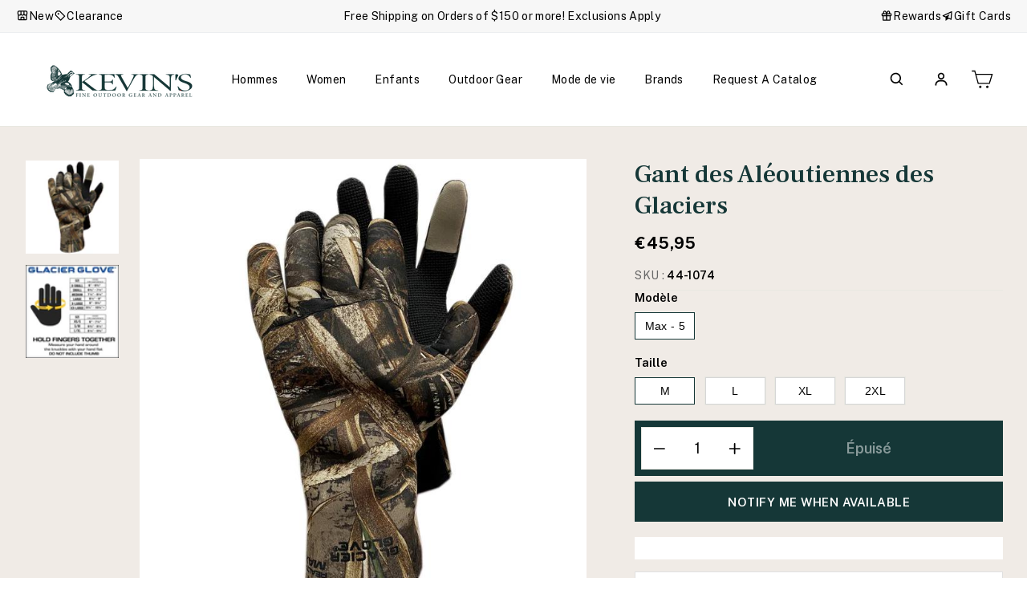

--- FILE ---
content_type: text/html; charset=utf-8
request_url: https://kevinscatalog.com/fr-fr/products/glacier-aleutian-glove
body_size: 99154
content:
<!doctype html>
<html class="no-js" lang="fr" dir="ltr">
<head>
<!-- Start of Shoplift scripts -->
<!-- 2025-04-10T06:30:08.4559015Z -->
<style>.shoplift-hide { opacity: 0 !important; }</style>
<style id="sl-preview-bar-hide">#preview-bar-iframe, #PBarNextFrameWrapper { display: none !important; }</style>
<script type="text/javascript">(function(rootPath, template, themeRole, themeId, isThemePreview){ /* Generated on 2026-01-19T21:18:28.4810222Z */var gt=Object.defineProperty;var mt=(R,x,V)=>x in R?gt(R,x,{enumerable:!0,configurable:!0,writable:!0,value:V}):R[x]=V;var w=(R,x,V)=>mt(R,typeof x!="symbol"?x+"":x,V);(function(){"use strict";var R=document.createElement("style");R.textContent=`#shoplift-preview-control{position:fixed;max-width:332px;height:56px;background-color:#141414;z-index:9999;bottom:20px;display:flex;border-radius:8px;box-shadow:13px 22px 7px #0000,9px 14px 7px #00000003,5px 8px 6px #0000000d,2px 4px 4px #00000017,1px 1px 2px #0000001a,0 0 #0000001a;align-items:center;margin:0 auto;left:16px;right:16px;opacity:0;transform:translateY(20px);visibility:hidden;transition:opacity .4s ease-in-out,transform .4s ease-in-out,visibility 0s .4s}#shoplift-preview-control.visible{opacity:1;transform:translateY(0);visibility:visible;transition:opacity .4s ease-in-out,transform .4s ease-in-out,visibility 0s 0s}#shoplift-preview-control *{font-family:Inter,sans-serif;color:#fff;box-sizing:border-box;font-size:16px}#shoplift-preview-variant-title{font-weight:400;line-height:140%;font-size:16px;text-align:start;letter-spacing:-.16px;flex-grow:1;text-wrap:nowrap;overflow:hidden;text-overflow:ellipsis}#shoplift-preview-variant-selector{position:relative;display:block;padding:6px 0;height:100%;min-width:0;flex:1 1 auto}#shoplift-preview-variant-menu-trigger{border:none;cursor:pointer;width:100%;background-color:transparent;padding:0 16px;border-left:1px solid #333;border-right:1px solid #333;height:100%;display:flex;align-items:center;justify-content:start;gap:8px}#shoplift-preview-variant-selector .menu-variant-label{width:24px;height:24px;border-radius:50%;padding:6px;display:flex;justify-content:center;align-items:center;font-size:12px;font-style:normal;font-weight:600;line-height:100%;letter-spacing:-.12px;flex-shrink:0}#shoplift-preview-variant-selector .preview-variant-menu{position:absolute;bottom:110%;transform:translate3d(0,20px,0);visibility:hidden;pointer-events:none;opacity:0;cursor:pointer;background-color:#141414;border:1px solid #141414;border-radius:6px;width:100%;max-height:156px;overflow-y:auto;box-shadow:0 8px 16px #0003;z-index:1;transition:opacity .3s ease-in-out,transform .3s ease-in-out,visibility 0s .3s}#shoplift-preview-variant-selector .preview-variant-menu.preview-variant-menu__visible{visibility:visible;pointer-events:auto;opacity:100;transform:translateZ(0);transition:opacity .3s ease-in-out,transform .3s ease-in-out,visibility 0s 0s}@media screen and (max-width: 400px){#shoplift-preview-variant-selector .preview-variant-menu{position:fixed;left:0;right:0;width:auto;bottom:110%}}#shoplift-preview-variant-selector .preview-variant-menu .preview-variant-menu--item{padding:12px 16px;display:flex;overflow:hidden}#shoplift-preview-variant-selector .preview-variant-menu .preview-variant-menu--item .menu-variant-label{margin-right:6px}#shoplift-preview-variant-selector .preview-variant-menu .preview-variant-menu--item span{overflow:hidden;text-overflow:ellipsis;text-wrap:nowrap;white-space:nowrap;color:#f6f6f6;font-size:14px;font-style:normal;font-weight:500}#shoplift-preview-variant-selector .preview-variant-menu .preview-variant-menu--item:hover{background-color:#545454}#shoplift-preview-variant-selector .preview-variant-menu .preview-variant-menu--item:last-of-type{border-bottom-left-radius:6px;border-bottom-right-radius:6px}#shoplift-preview-variant-selector .preview-variant-menu .preview-variant-menu--item:first-of-type{border-top-left-radius:6px;border-top-right-radius:6px}#shoplift-preview-control div:has(#shoplift-exit-preview-button){padding:0 16px}#shoplift-exit-preview-button{padding:6px 8px;font-weight:500;line-height:75%;border-radius:4px;background-color:transparent;border:none;text-decoration:none}#shoplift-exit-preview-button:hover{cursor:pointer;background-color:#333}`,document.head.appendChild(R);var x=" daum[ /]| deusu/| yadirectfetcher|(?:^|[^g])news(?!sapphire)|(?<! (?:channel/|google/))google(?!(app|/google| pixel))|(?<! cu)bots?(?:\\b|_)|(?<!(?: ya| yandex|^job|inapp;) ?)search|(?<!(?:lib))http|(?<![hg]m)score|@[a-z][\\w-]+\\.|\\(\\)|\\.com|\\b\\d{13}\\b|^<|^[\\w \\.\\-\\(?:\\):]+(?:/v?\\d+(?:\\.\\d+)?(?:\\.\\d{1,10})*?)?(?:,|$)|^[^ ]{50,}$|^\\d+\\b|^\\w+/[\\w\\(\\)]*$|^active|^ad muncher|^amaya|^avsdevicesdk/|^biglotron|^bot|^bw/|^clamav[ /]|^client/|^cobweb/|^custom|^ddg[_-]android|^discourse|^dispatch/\\d|^downcast/|^duckduckgo|^facebook|^getright/|^gozilla/|^hobbit|^hotzonu|^hwcdn/|^jeode/|^jetty/|^jigsaw|^microsoft bits|^movabletype|^mozilla/\\d\\.\\d \\(compatible;?\\)$|^mozilla/\\d\\.\\d \\w*$|^navermailapp|^netsurf|^offline|^owler|^postman|^python|^rank|^read|^reed|^rest|^rss|^snapchat|^space bison|^svn|^swcd |^taringa|^thumbor/|^track|^valid|^w3c|^webbandit/|^webcopier|^wget|^whatsapp|^wordpress|^xenu link sleuth|^yahoo|^yandex|^zdm/\\d|^zoom marketplace/|^{{.*}}$|admin|analyzer|archive|ask jeeves/teoma|bit\\.ly/|bluecoat drtr|browsex|burpcollaborator|capture|catch|check|chrome-lighthouse|chromeframe|classifier|clean|cloud|crawl|cypress/|dareboost|datanyze|dejaclick|detect|dmbrowser|download|evc-batch/|feed|firephp|gomezagent|headless|httrack|hubspot marketing grader|hydra|ibisbrowser|images|insight|inspect|iplabel|ips-agent|java(?!;)|library|mail\\.ru/|manager|measure|neustar wpm|node|nutch|offbyone|optimize|pageburst|pagespeed|parser|perl|phantomjs|pingdom|powermarks|preview|proxy|ptst[ /]\\d|reputation|resolver|retriever|rexx;|rigor|rss\\b|scan|scrape|server|sogou|sparkler/|speedcurve|spider|splash|statuscake|synapse|synthetic|tools|torrent|trace|transcoder|url|virtuoso|wappalyzer|watch|webglance|webkit2png|whatcms/|zgrab",V=/bot|spider|crawl|http|lighthouse/i,D;function W(){if(D instanceof RegExp)return D;try{D=new RegExp(x,"i")}catch{D=V}return D}function J(c){return!!c&&W().test(c)}class M{constructor(){w(this,"timestamp");this.timestamp=new Date}}class Y extends M{constructor(e,i,s){super();w(this,"type");w(this,"testId");w(this,"hypothesisId");this.type=3,this.testId=e,this.hypothesisId=i,this.timestamp=s}}class Z extends M{constructor(e){super();w(this,"type");w(this,"path");this.type=4,this.path=e}}class Q extends M{constructor(e){super();w(this,"type");w(this,"cart");this.type=5,this.cart=e}}class N extends Error{constructor(){super();w(this,"isBot");this.isBot=!0}}function X(c,t,e){for(const i of t.selectors){const s=c.querySelectorAll(i.cssSelector);for(let r=0;r<s.length;r++)e(t.testId,t.hypothesisId)}q(c,t,(i,s,r,n,o)=>o(s,r),e)}function L(c,t,e){for(const i of t.selectors)U(c,t.testId,t.hypothesisId,i,e??(()=>{}));q(c,t,U,e??(()=>{}))}function F(c){return c.urlPatterns.reduce((t,e)=>{switch(e.operator){case"contains":return t+`.*${e}.*`;case"endsWith":return t+`.*${e}`;case"startsWith":return t+`${e}.*`}},"")}function q(c,t,e,i){new MutationObserver(()=>{for(const r of t.selectors)e(c,t.testId,t.hypothesisId,r,i)}).observe(c.documentElement,{childList:!0,subtree:!0})}function U(c,t,e,i,s){const r=c.querySelectorAll(i.cssSelector);for(let n=0;n<r.length;n++){let o=r.item(n);if(o instanceof HTMLElement&&o.dataset.shoplift!==""){o.dataset.shoplift="";for(const a of i.actions.sort(at))o=tt(c,i.cssSelector,o,a)}}return r.length>0&&s?(s(t,e),!0):!1}function tt(c,t,e,i){switch(i.type){case"innerHtml":e.innerHTML=i.value;break;case"attribute":et(e,i.scope,i.value);break;case"css":it(c,t,i.value);break;case"js":st(c,e,i);break;case"copy":return rt(e);case"remove":ot(e);break;case"move":nt(e,parseInt(i.value));break}return e}function et(c,t,e){c.setAttribute(t,e)}function it(c,t,e){var s;const i=c.createElement("style");i.innerHTML=`${t} { ${e} }`,(s=c.getElementsByTagName("head")[0])==null||s.appendChild(i)}function st(c,t,e){Function("document","element",`"use strict"; ${e.value}`)(c,t)}function rt(c){const t=c.cloneNode(!0);if(!c.parentNode)throw"Can't copy node outside of DOM";return c.parentNode.insertBefore(t,c.nextSibling),t}function ot(c){c.remove()}function nt(c,t){if(t===0)return;const e=Array.prototype.slice.call(c.parentElement.children).indexOf(c),i=Math.min(Math.max(e+t,0),c.parentElement.children.length-1);c.parentElement.children.item(i).insertAdjacentElement(t>0?"afterend":"beforebegin",c)}function at(c,t){return z(c)-z(t)}function z(c){return c.type==="copy"||c.type==="remove"?0:1}var k=(c=>(c[c.Template=0]="Template",c[c.Theme=1]="Theme",c[c.UrlRedirect=2]="UrlRedirect",c[c.Script=3]="Script",c[c.Dom=4]="Dom",c[c.Price=5]="Price",c))(k||{});const lt="data:image/svg+xml,%3csvg%20width='12'%20height='12'%20viewBox='0%200%2012%2012'%20fill='none'%20xmlns='http://www.w3.org/2000/svg'%3e%3cpath%20d='M9.96001%207.90004C9.86501%207.90004%209.77001%207.86504%209.69501%207.79004L6.43501%204.53004C6.19501%204.29004%205.80501%204.29004%205.56501%204.53004L2.30501%207.79004C2.16001%207.93504%201.92001%207.93504%201.77501%207.79004C1.63001%207.64504%201.63001%207.40504%201.77501%207.26004L5.03501%204.00004C5.56501%203.47004%206.43001%203.47004%206.96501%204.00004L10.225%207.26004C10.37%207.40504%2010.37%207.64504%2010.225%207.79004C10.15%207.86004%2010.055%207.90004%209.96001%207.90004Z'%20fill='white'/%3e%3c/svg%3e",ct="data:image/svg+xml,%3csvg%20width='14'%20height='24'%20viewBox='0%200%2014%2024'%20fill='none'%20xmlns='http://www.w3.org/2000/svg'%3e%3cpath%20d='M12.3976%2014.5255C12.2833%2013.8788%2012.0498%2013.3024%2011.6952%2012.7961C11.3416%2012.2898%2010.9209%2011.8353%2010.4353%2011.4317C9.94868%2011.0291%209.43546%2010.6488%208.89565%2010.292C8.48487%2010.049%208.09577%209.78565%207.72637%209.50402C7.35697%209.2224%207.08016%208.89503%206.89694%208.51987C6.71273%208.14471%206.67826%207.69533%206.79055%207.1697C6.86345%206.83216%206.97476%206.54647%207.12351%206.31162C7.27324%206.07778%207.47124%205.89986%207.7175%205.77684C7.96377%205.65483%208.21989%205.59383%208.48389%205.59383C8.88087%205.59383%209.17639%205.7016%209.3734%205.91714C9.56943%206.13268%209.68271%206.42345%209.71424%206.78946C9.74576%207.15547%209.72015%207.55401%209.63839%207.98509C9.55663%208.41617%209.43645%208.84724%209.27687%209.27934L13.5127%208.80149C13.9638%207.52656%2014.1017%206.42447%2013.9264%205.49725C13.751%204.56901%2013.2664%203.85122%2012.4724%203.34491C12.239%203.19648%2011.9779%203.07041%2011.6893%202.96569L12.0026%201.50979L9.86397%200L7.3875%201.50979L7.11169%202.78878C6.65166%202.8874%206.21724%203.01957%205.8114%203.19038C4.85292%203.594%204.06684%204.15115%203.45117%204.86385C2.83452%205.57655%202.42571%206.40108%202.22378%207.33847C2.06616%208.06947%202.04942%208.70796%202.17551%209.25087C2.30061%209.7948%202.52028%2010.2828%202.8355%2010.7139C3.14974%2011.145%203.51816%2011.5344%203.93977%2011.881C4.36039%2012.2288%204.782%2012.5521%205.20164%2012.851C5.68334%2013.1702%206.13844%2013.5169%206.56497%2013.8921C6.99052%2014.2672%207.31954%2014.7125%207.55004%2015.228C7.78055%2015.7445%207.81502%2016.3769%207.65347%2017.1262C7.56482%2017.5389%207.43676%2017.8765%207.27028%2018.1388C7.10381%2018.4011%206.89596%2018.5983%206.64772%2018.7295C6.3985%2018.8606%206.12071%2018.9267%205.8114%2018.9267C5.21641%2018.9267%204.79776%2018.6034%204.62833%2018.1632C4.4589%2017.7229%204.47367%2017.2583%204.60075%2016.5639C4.72782%2015.8705%205.05092%2015.1395%205.37107%2014.3699H1.17665C1.17665%2014.3699%200.207341%2016.1115%200.0310135%2017.6762C-0.0655232%2018.5302%200.0635208%2019.2653%200.41519%2019.8844C0.76686%2020.5036%201.33032%2020.9814%202.10655%2021.319C2.39222%2021.443%202.7104%2021.5447%203.05813%2021.623L2.54589%2024H7.17473L7.7047%2021.5386C8.08493%2021.442%208.43857%2021.3231%208.76562%2021.1787C9.73985%2020.7476%2010.52%2020.1427%2011.1071%2019.3649C11.6932%2018.5871%2012.0873%2017.7291%2012.2892%2016.7917C12.4744%2015.9295%2012.5099%2015.1741%2012.3966%2014.5275L12.3976%2014.5255Z'%20fill='white'/%3e%3c/svg%3e";async function dt(c){let t=c.replace(/-/g,"+").replace(/_/g,"/");for(;t.length%4;)t+="=";const e=atob(t),i=Uint8Array.from(e,n=>n.charCodeAt(0)),s=new Blob([i]).stream().pipeThrough(new DecompressionStream("gzip")),r=await new Response(s).text();return JSON.parse(r)}function O(c,t){return typeof t=="string"&&/\d{4}-\d{2}-\d{2}T\d{2}:\d{2}:\d{2}.\d+(?:Z|[+-]\d+)/.test(t)?new Date(t):t}function H(c,t){return t}function E(c,t=!1,e=!1,i=","){const s=c/100;if(e){const n=Math.round(s).toLocaleString("en-US");return i!==","?n.replace(/,/g,i):n}else{const r=t?",":".",n=s.toFixed(2).split("."),o=parseInt(n[0],10),a=n[1]??"00",l=o.toLocaleString("en-US");return i!==","?`${l.replace(/,/g,i)}${r}${a}`:t?`${l.replace(/,/g,".")}${r}${a}`:`${l}${r}${a}`}}function $(c,t,e,i){const s=t.replace("{{amount}}",E(c,!1,!1)).replace("{{amount_no_decimals}}",E(c,!1,!0)).replace("{{amount_with_comma_separator}}",E(c,!0,!1)).replace("{{amount_no_decimals_with_comma_separator}}",E(c,!0,!0)).replace("{{amount_with_space_separator}}",E(c,!1,!1," ")).replace("{{amount_no_decimals_with_space_separator}}",E(c,!1,!0," ")).replace("{{amount_with_apostrophe_separator}}",E(c,!1,!1,"'")).replace("{{amount_no_decimals_with_apostrophe_separator}}",E(c,!1,!0,"'")).replace("{{amount_with_period_and_space_separator}}",E(c,!1,!1,". ")).replace("{{amount_no_decimals_with_period_and_space_separator}}",E(c,!1,!0,". "));return i?`${s} ${e}`:s}function B(c){return c.replace(/[^\d.,\s-]/g,"").trim()}function ht(c){const t=new Map;for(const[e,i,s]of c.v)t.set(e,{priceInCents:i,compareAtPriceInCents:s});return t}function pt(c,t,e,i){const{priceInCents:s,compareAtPriceInCents:r}=e,{mf:n,c:o,cce:a}=i;if(c.getAttribute("data-sl-attribute-p")===t)c.innerHTML=$(s,n,o,a);else if(c.getAttribute("data-sl-attribute-cap")===t)r<=0||r<=s?c.remove():c.innerHTML=$(r,n,o,a);else if(c.getAttribute("data-sl-attribute-discount")===t&&!(r<=0||r<=s)){const h=Math.round((r-s)/r*100),u=B($(r-s,n,o,!1)),p=c.getAttribute("data-sl-format")||"percent";p==="percent"?c.textContent=`-${h}%`:p==="amount"?c.textContent=`-${u}`:p==="both"&&(c.textContent=`-${h}% (-${u})`)}}function ut(c){const t=[],e={id:"url-pattern",operator:"contains",value:"/"};for(const[i,s,r]of c.v){t.push({id:`p-${i}`,cssSelector:`[data-sl-attribute-p="${i}"]`,urlPatterns:[e],actions:[{id:`p-action-${i}`,type:"innerHtml",scope:"price",value:$(s,c.mf,c.c,c.cce)}]});const n=r<=0||r<=s;if(t.push({id:`cap-${i}`,cssSelector:`[data-sl-attribute-cap="${i}"]`,urlPatterns:[e],actions:[{id:`cap-action-${i}`,type:n?"remove":"innerHtml",scope:"compare-at-price",value:n?"":$(r,c.mf,c.c,c.cce)}]}),!n&&r>s){const o=Math.round((r-s)/r*100),a=B($(r-s,c.mf,c.c,!1));t.push({id:`d-${i}`,cssSelector:`[data-sl-attribute-discount="${i}"]`,urlPatterns:[e],actions:[{id:`d-action-${i}`,type:"js",scope:null,value:`(function(doc, el) {              var format = el.getAttribute('data-sl-format') || 'percent';              if (format === 'percent') {                el.textContent = '-${o}%';              } else if (format === 'amount') {                el.textContent = '-${a}';              } else if (format === 'both') {                el.textContent = '-${o}% (-${a})';              }            })`}]})}}return t}let G=!1;class ft{constructor(t,e,i,s,r,n,o,a,l,h,u){w(this,"DATA_SL_ATTRIBUTE_P","data-sl-attribute-p");w(this,"DATA_SL_TEST_ID","data-sl-test-id");w(this,"VIEWPORT_TRACK_THRESHOLD",.5);w(this,"temporarySessionKey","Shoplift_Session");w(this,"essentialSessionKey","Shoplift_Essential");w(this,"analyticsSessionKey","Shoplift_Analytics");w(this,"priceSelectorsSessionKey","Shoplift_PriceSelectors");w(this,"legacySessionKey");w(this,"cssHideClass");w(this,"testConfigs");w(this,"inactiveTestConfigs");w(this,"testsFilteredByAudience");w(this,"sendPageView");w(this,"shopliftDebug");w(this,"gaConfig");w(this,"getCountryTimeout");w(this,"state");w(this,"shopifyAnalyticsId");w(this,"cookie",document.cookie);w(this,"isSyncing",!1);w(this,"isSyncingGA",!1);w(this,"fetch");w(this,"localStorageSet");w(this,"localStorageGet");w(this,"sessionStorageSet",window.sessionStorage.setItem.bind(window.sessionStorage));w(this,"sessionStorageGet",window.sessionStorage.getItem.bind(window.sessionStorage));w(this,"urlParams",new URLSearchParams(window.location.search));w(this,"device");w(this,"logHistory");w(this,"activeViewportObservers",new Map);w(this,"_priceTestProductIds",null);this.shop=t,this.host=e,this.eventHost=i,this.disableReferrerOverride=a,this.logHistory=[],this.legacySessionKey=`SHOPLIFT_SESSION_${this.shop}`,this.cssHideClass=s?"shoplift-hide":"",this.testConfigs=h.map(d=>({...d,startAt:new Date(d.startAt),statusHistory:d.statusHistory.map(v=>({...v,createdAt:new Date(v.createdAt)}))})),this.inactiveTestConfigs=u,this.sendPageView=!!r,this.shopliftDebug=n===!0,this.gaConfig=o!=={"sendEvents":false,"mode":"gtag"}?o:{sendEvents:!1},this.fetch=window.fetch.bind(window),this.localStorageSet=window.localStorage.setItem.bind(window.localStorage),this.localStorageGet=window.localStorage.getItem.bind(window.localStorage);const p=this.getDeviceType();this.device=p!=="tablet"?p:"mobile",this.state=this.loadState(),this.shopifyAnalyticsId=this.getShopifyAnalyticsId(),this.testsFilteredByAudience=h.filter(d=>d.status=="active"),this.getCountryTimeout=l===1000?1e3:l,this.log("State Loaded",JSON.stringify(this.state))}deriveCategoryFromExistingTests(){if(!this.state.temporary.testCategory&&this.state.essential.visitorTests.length>0){const t=this.state.essential.visitorTests.some(e=>{if(!e.hypothesisId)return!1;const i=this.getHypothesis(e.hypothesisId);return i&&["theme","basicScript","price"].includes(i.type)});this.state.temporary.testCategory=t?"global":"conditional",this.persistTemporaryState(),this.log("Derived test category from existing visitorTests: %s",this.state.temporary.testCategory)}}async init(){var t;try{if(this.log("Shoplift script initializing"),window.Shopify&&window.Shopify.designMode){this.log("Skipping script for design mode");return}if(window.location.href.includes("slScreenshot=true")){this.log("Skipping script for screenshot");return}if(window.location.hostname.endsWith(".edgemesh.com")){this.log("Skipping script for preview");return}if(window.location.href.includes("isShopliftMerchant")){const i=this.urlParams.get("isShopliftMerchant")==="true";this.log("Setting merchant session to %s",i),this.state.temporary.isMerchant=i,this.persistTemporaryState()}if(this.state.temporary.isMerchant){this.log("Setting up preview for merchant"),typeof window.shoplift!="object"&&this.setShopliftStub(),this.state.temporary.previewConfig||this.hidePage(),await this.initPreview(),(t=document.querySelector("#sl-preview-bar-hide"))==null||t.remove();return}if(this.state.temporary.previewConfig=void 0,J(navigator.userAgent))return;if(navigator.userAgent.includes("Chrome/118")){this.log("Random: %o",[Math.random(),Math.random(),Math.random()]);const i=await this.makeRequest({url:`${this.eventHost}/api/v0/events/ip`,method:"get"}).then(s=>s==null?void 0:s.json());this.log(`IP: ${i}`),this.makeRequest({url:`${this.eventHost}/api/v0/logs`,method:"post",data:JSON.stringify(this.debugState(),H)}).catch()}if(this.shopifyAnalyticsId=this.getShopifyAnalyticsId(),this.monitorConsentChange(),this.checkForThemePreview())return;if(!this.disableReferrerOverride&&this.state.temporary.originalReferrer!=null){this.log(`Overriding referrer from '${document.referrer}' to '${this.state.temporary.originalReferrer}'`);const i=this.state.temporary.originalReferrer;delete this.state.temporary.originalReferrer,this.persistTemporaryState(),Object.defineProperty(document,"referrer",{get:()=>i,enumerable:!0,configurable:!0})}if(await this.refreshVisitor(this.shopifyAnalyticsId),await this.handleVisitorTest()){this.log("Redirecting for visitor test");return}this.setShoplift(),this.showPage(),this.ensureCartAttributesForExistingPriceTests(!1),await this.finalize(),console.log("SHOPLIFT SCRIPT INITIALIZED!")}catch(e){if(e instanceof N)return;throw e}finally{typeof window.shoplift!="object"&&this.setShopliftStub()}}getVariantColor(t){switch(t){case"a":return{text:"#141414",bg:"#E2E2E2"};case"b":return{text:"rgba(255, 255, 255, 1)",bg:"rgba(37, 99, 235, 1)"}}}getDefaultVariantTitle(t){return t.title?t.title:t.type==="price"?t.isControl?"Original prices":"Variant prices":t.isControl?"Original":"Untitled variant "+t.label.toUpperCase()}async initPreview(){const t=this.urlParams.get("previewConfig");if(t){this.state.temporary.previewConfig=void 0,this.log("Setting up the preview"),this.log("Found preview config, writing to temporary state");const e=await dt(t);if(this.state.temporary.previewConfig=e,this.state.temporary.previewConfig.testTypeCategory===k.Price){this.hidePage(!0);const s=this.state.temporary.previewConfig;let r=`${this.host}/api/dom-selectors/${s.storeId}/${s.testId}/${s.isDraft||!1}`;s.shopifyProductId&&(r+=`?productId=${s.shopifyProductId}`);const n=await this.makeJsonRequest({method:"get",url:r}).catch(o=>(this.log("Error getting domSelectors",o),null));s.variants.forEach(o=>{var a;return o.domSelectors=(a=n[o.id])==null?void 0:a.domSelectors})}this.persistTemporaryState();const i=new URL(window.location.toString());i.searchParams.delete("previewConfig"),this.queueRedirect(i)}else if(this.state.temporary.previewConfig){this.showPage();const e=this.state.temporary.previewConfig;e.testTypeCategory===k.Template&&this.handleTemplatePreview(e)&&this.initPreviewControls(e),e.testTypeCategory===k.UrlRedirect&&this.handleUrlPreview(e)&&this.initPreviewControls(e),e.testTypeCategory===k.Script&&this.handleScriptPreview(e)&&this.initPreviewControls(e),e.testTypeCategory===k.Price&&await this.handlePricePreview(e)&&this.initPreviewControls(e)}}initPreviewControls(t){document.addEventListener("DOMContentLoaded",()=>{const e=t.variants.find(v=>v.id===t.currentVariant),i=(e==null?void 0:e.label)||"a",s=t.variants,r=document.createElement("div");r.id="shoplift-preview-control";const n=document.createElement("div"),o=document.createElement("img");o.src=ct,o.height=24,o.width=14,n.style.padding="0 16px",n.style.lineHeight="100%",n.appendChild(o),r.appendChild(n);const a=document.createElement("div");a.id="shoplift-preview-variant-selector";const l=document.createElement("button");l.id="shoplift-preview-variant-menu-trigger";const h=document.createElement("div");h.className="menu-variant-label",h.style.backgroundColor=this.getVariantColor(i).bg,h.style.color=this.getVariantColor(i).text,h.innerText=i.toUpperCase(),l.appendChild(h);const u=document.createElement("span");if(u.id="shoplift-preview-variant-title",u.innerText=e?this.getDefaultVariantTitle(e):"Untitled variant "+i.toUpperCase(),l.appendChild(u),s.length>1){const v=document.createElement("img");v.src=lt,v.width=12,v.height=12,v.style.height="12px",v.style.width="12px",l.appendChild(v);const T=document.createElement("div");T.className="preview-variant-menu";for(const m of t.variants.filter(C=>C.id!==t.currentVariant)){const C=document.createElement("div");C.className="preview-variant-menu--item";const A=document.createElement("div");A.className="menu-variant-label",A.style.backgroundColor=this.getVariantColor(m.label).bg,A.style.color=this.getVariantColor(m.label).text,A.style.flexShrink="0",A.innerText=m.label.toUpperCase(),C.appendChild(A);const y=document.createElement("span");y.innerText=this.getDefaultVariantTitle(m),C.appendChild(y),C.addEventListener("click",()=>{this.pickVariant(m.id)}),T.appendChild(C)}a.appendChild(T),l.addEventListener("click",()=>{T.className!=="preview-variant-menu preview-variant-menu__visible"?T.classList.add("preview-variant-menu__visible"):T.classList.remove("preview-variant-menu__visible")}),document.addEventListener("click",m=>{m.target instanceof Element&&!l.contains(m.target)&&T.className==="preview-variant-menu preview-variant-menu__visible"&&T.classList.remove("preview-variant-menu__visible")})}else l.style.pointerEvents="none",h.style.margin="0";a.appendChild(l),r.appendChild(a);const p=document.createElement("div"),d=document.createElement("button");d.id="shoplift-exit-preview-button",d.innerText="Exit",p.appendChild(d),d.addEventListener("click",()=>{this.exitPreview()}),r.appendChild(p),document.body.appendChild(r),requestAnimationFrame(()=>{r.classList.add("visible")})}),this.ensureCartAttributesForExistingPriceTests(!0)}pickVariant(t){var e,i,s,r;if(this.state.temporary.previewConfig){const n=this.state.temporary.previewConfig,o=new URL(window.location.toString());if(n.testTypeCategory===k.UrlRedirect){const a=(e=n.variants.find(l=>l.id===n.currentVariant))==null?void 0:e.redirectUrl;if(o.pathname===a){const l=(i=n.variants.find(h=>h.id===t))==null?void 0:i.redirectUrl;l&&(o.pathname=l)}}if(n.testTypeCategory===k.Template){const a=(s=n.variants.find(l=>l.id===n.currentVariant))==null?void 0:s.pathName;if(a&&o.pathname===a){const l=(r=n.variants.find(h=>h.id===t))==null?void 0:r.pathName;l&&l!==a&&(o.pathname=l)}}n.currentVariant=t,this.persistTemporaryState(),this.queueRedirect(o)}}exitPreview(){var e,i,s,r;const t=new URL(window.location.toString());if(((e=this.state.temporary.previewConfig)==null?void 0:e.testTypeCategory)===k.Template&&t.searchParams.delete("view"),((i=this.state.temporary.previewConfig)==null?void 0:i.testTypeCategory)===k.Script&&t.searchParams.delete("slVariant"),((s=this.state.temporary.previewConfig)==null?void 0:s.testTypeCategory)===k.UrlRedirect){const o=this.state.temporary.previewConfig.variants.filter(l=>!l.isControl&&l.redirectUrl!==null).map(l=>l.redirectUrl),a=(r=this.state.temporary.previewConfig.variants.find(l=>l.label==="a"))==null?void 0:r.redirectUrl;o.includes(t.pathname)&&a&&(t.pathname=a)}this.state.temporary.previewConfig=void 0,this.persistTemporaryState(),this.hidePage(),this.queueRedirect(t)}handleTemplatePreview(t){const e=t.currentVariant,i=t.variants.find(a=>a.id===e);if(!i)return!1;const s=t.variants.find(a=>a.isControl);if(!s)return!1;this.log("Setting up template preview for type",s.type);const r=new URL(window.location.toString()),n=r.searchParams.get("view"),o=i.type===s.type;return!o&&!i.isControl&&template.suffix===s.affix&&this.typeFromTemplate()===s.type&&i.pathName!==null?(this.log("Hit control template type, redirecting to the variant url"),this.hidePage(),r.pathname=i.pathName,this.queueRedirect(r),!0):(!i.isControl&&this.typeFromTemplate()==i.type&&template.suffix===s.affix&&o&&n!==(i.affix||"__DEFAULT__")&&(this.log("Template type and affix match control, updating the view param"),r.searchParams.delete("view"),this.log("Setting the new viewParam to",i.affix||"__DEFAULT__"),this.hidePage(),r.searchParams.set("view",i.affix||"__DEFAULT__"),this.queueRedirect(r)),n!==null&&n!==i.affix&&(r.searchParams.delete("view"),this.hidePage(),this.queueRedirect(r)),!0)}handleUrlPreview(t){var n;const e=t.currentVariant,i=t.variants.find(o=>o.id===e),s=(n=t.variants.find(o=>o.isControl))==null?void 0:n.redirectUrl;if(!i)return!1;this.log("Setting up URL redirect preview");const r=new URL(window.location.toString());return r.pathname===s&&!i.isControl&&i.redirectUrl!==null&&(this.log("Url matches control, redirecting"),this.hidePage(),r.pathname=i.redirectUrl,this.queueRedirect(r)),!0}handleScriptPreview(t){const e=t.currentVariant,i=t.variants.find(n=>n.id===e);if(!i)return!1;this.log("Setting up script preview");const s=new URL(window.location.toString());return s.searchParams.get("slVariant")!==i.id&&(this.log("current id doesn't match the variant, redirecting"),s.searchParams.delete("slVariant"),this.log("Setting the new slVariantParam"),this.hidePage(),s.searchParams.set("slVariant",i.id),this.queueRedirect(s)),!0}async handlePricePreview(t){const e=t.currentVariant,i=t.variants.find(s=>s.id===e);return i?(this.log("Setting up price preview"),i.domSelectors&&i.domSelectors.length>0&&(L(document,{testId:t.testId,hypothesisId:i.id,selectors:i.domSelectors}),this.ensureCartAttributesForExistingPriceTests(!0)),!0):!1}async finalize(){const t=await this.getCartState();t!==null&&this.queueCartUpdate(t),this.pruneStateAndSave(),await this.syncAllEvents()}setShoplift(){this.log("Setting up public API");const e=this.urlParams.get("slVariant")==="true",i=e?null:this.urlParams.get("slVariant");window.shoplift={isHypothesisActive:async s=>{if(this.log("Script checking variant for hypothesis '%s'",s),e)return this.log("Forcing variant for hypothesis '%s'",s),!0;if(i!==null)return this.log("Forcing hypothesis '%s'",i),s===i;const r=this.testConfigs.find(o=>o.hypotheses.some(a=>a.id===s));if(!r)return this.log("No test found for hypothesis '%s'",s),!1;const n=this.state.essential.visitorTests.find(o=>o.testId===r.id);return n?(this.log("Active visitor test found",s),n.hypothesisId===s):(await this.manuallySplitVisitor(r),this.testConfigs.some(o=>o.hypotheses.some(a=>a.id===s&&this.state.essential.visitorTests.some(l=>l.hypothesisId===a.id))))},setAnalyticsConsent:async s=>{await this.onConsentChange(s,!0)},getVisitorData:()=>({visitor:this.state.analytics.visitor,visitorTests:this.state.essential.visitorTests.filter(s=>!s.isInvalid).map(s=>{const{shouldSendToGa:r,savedAt:n,...o}=s;return o})})}}setShopliftStub(){this.log("Setting up stubbed public API");const e=this.urlParams.get("slVariant")==="true",i=e?null:this.urlParams.get("slVariant");window.shoplift={isHypothesisActive:s=>Promise.resolve(e||s===i),setAnalyticsConsent:()=>Promise.resolve(),getVisitorData:()=>({visitor:null,visitorTests:[]})}}async manuallySplitVisitor(t){this.log("Starting manual split for test '%s'",t.id),await this.handleVisitorTest([t]),this.saveState(),this.syncAllEvents()}async handleVisitorTest(t){await this.filterTestsByAudience(this.testConfigs,this.state.analytics.visitor??this.buildBaseVisitor(),this.state.essential.visitorTests),this.deriveCategoryFromExistingTests(),this.clearStaleReservations();let e=t?t.filter(i=>this.testsFilteredByAudience.some(s=>s.id===i.id)):[...this.testsForUrl(this.testsFilteredByAudience),...this.domTestsForUrl(this.testsFilteredByAudience)];try{if(e.length===0)return this.log("No tests found"),!1;this.log("Checking for existing visitor test on page");const i=this.getCurrentVisitorHypothesis(e);if(i){this.log("Found current visitor test");const a=this.considerRedirect(i);return a&&(this.log("Redirecting for current visitor test"),this.redirect(i)),a}const s=this.getReservationForCurrentPage();if(s){this.log("Found matching reservation for current page: %s",s.testId);const a=this.getHypothesis(s.hypothesisId);if(a){a.type!=="price"&&this.realizeReservationForCriteria(s.entryCriteriaKey);const l=this.considerRedirect(a);return l&&this.redirect(a),l}}this.log("No active test relation for test page");const r=this.testsForUrl(this.inactiveTestConfigs.filter(a=>this.testIsPaused(a)&&a.hypotheses.some(l=>this.state.essential.visitorTests.some(h=>h.hypothesisId===l.id)))).map(a=>a.id);if(r.length>0)return this.log("Visitor has paused tests for test page, skipping test assignment: %o",r),!1;if(!this.state.temporary.testCategory){const a=this.testsFilteredByAudience.filter(h=>this.isGlobalEntryCriteria(this.getEntryCriteriaKey(h))),l=this.testsFilteredByAudience.filter(h=>!this.isGlobalEntryCriteria(this.getEntryCriteriaKey(h)));if(this.log("Category dice roll - global tests: %o, conditional tests: %o",a.map(h=>({id:h.id,title:h.title,criteria:this.getEntryCriteriaKey(h)})),l.map(h=>({id:h.id,title:h.title,criteria:this.getEntryCriteriaKey(h)}))),a.length>0&&l.length>0){const h=a.length,u=l.length,p=h+u,d=Math.random()*p;this.state.temporary.testCategory=d<h?"global":"conditional",this.log("Category dice roll: rolled %.2f of %d (global weight: %d, conditional weight: %d), selected '%s'",d,p,h,u,this.state.temporary.testCategory)}else a.length>0?(this.state.temporary.testCategory="global",this.log("Only global tests available, setting category to global")):(this.state.temporary.testCategory="conditional",this.log("Only conditional tests available, setting category to conditional"));this.persistTemporaryState()}const n=this.state.temporary.testCategory;if(this.log("Visitor test category: %s",n),n==="global"){const a=this.testsFilteredByAudience.filter(l=>!this.isGlobalEntryCriteria(this.getEntryCriteriaKey(l)));for(const l of a)this.markTestAsBlocked(l,"category:global");e=e.filter(l=>this.isGlobalEntryCriteria(this.getEntryCriteriaKey(l)))}else{const a=this.testsFilteredByAudience.filter(l=>this.isGlobalEntryCriteria(this.getEntryCriteriaKey(l)));for(const l of a)this.markTestAsBlocked(l,"category:conditional");e=e.filter(l=>!this.isGlobalEntryCriteria(this.getEntryCriteriaKey(l)))}if(e.length===0)return this.log("No tests remaining after category filter"),!1;this.createReservations(e);const o=this.getReservationForCurrentPage();if(o&&!o.isRealized){const a=this.getHypothesis(o.hypothesisId);if(a){a.type!=="price"&&this.realizeReservationForCriteria(o.entryCriteriaKey);const l=this.considerRedirect(a);return l&&(this.log("Redirecting for new test"),this.redirect(a)),l}}return!1}finally{this.includeInDomTests(),this.saveState()}}includeInDomTests(){this.applyControlForAudienceFilteredPriceTests();const t=this.getDomTestsForCurrentUrl(),e=this.getVisitorDomHypothesis(t);for(const i of t){this.log("Evaluating dom test '%s'",i.id);const s=i.hypotheses.some(d=>d.type==="price");if(this.state.essential.visitorTests.find(d=>d.testId===i.id&&d.isInvalid&&!d.hypothesisId)){if(this.log("Visitor is blocked from test '%s', applying control prices if price test",i.id),s){const d=i.hypotheses.find(v=>v.isControl);d!=null&&d.priceData&&(this.applyPriceTestWithMapLookup(i.id,d,[d],()=>{this.log("Control prices applied for blocked visitor, no metrics tracked")}),this.updatePriceTestHiddenInputs(i.id,"control",!1))}continue}const n=this.getReservationForTest(i.id);let o=null,a=!1;const l=e.find(d=>i.hypotheses.some(v=>d.id===v.id));if(n)o=this.getHypothesis(n.hypothesisId)??null,this.log("Using reserved hypothesis '%s' for test '%s'",n.hypothesisId,i.id);else if(l)o=l,this.log("Using existing hypothesis assignment for test '%s'",i.id);else if(s){const d=this.visitorActiveTestTypeWithReservations();d?(a=!0,this.log("Visitor already in test type '%s', treating as non-test for price test '%s'",d,i.id)):o=this.pickHypothesis(i)}else o=this.pickHypothesis(i);if(a&&s){const d=i.hypotheses.find(v=>v.isControl);d!=null&&d.priceData&&(this.log("Applying control prices for non-test visitor on price test '%s' (Map-based)",i.id),this.applyPriceTestWithMapLookup(i.id,d,[d],()=>{this.log("Control prices applied for non-test visitor, no metrics tracked")}),this.updatePriceTestHiddenInputs(i.id,"control",!1));continue}if(!o){this.log("Failed to pick hypothesis for test");continue}const h=i.bayesianRevision??4,u=o.type==="price",p=h>=5;if(u&&p){if(this.log(`Price test with Map-based lookup (v${h}): ${i.id}`),!o.priceData){this.log("No price data for hypothesis '%s', skipping",o.id);continue}const d=o.isControl?"control":"variant";this.log(`Setting up Map-based price test for ${d} (test: ${i.id})`),this.applyPriceTestWithMapLookup(i.id,o,i.hypotheses,v=>{const T=this.getReservationForTest(v);T&&!T.isRealized&&T.entryCriteriaKey?this.realizeReservationForCriteria(T.entryCriteriaKey):this.queueAddVisitorToTest(v,o),this.saveState(),this.queuePageView(window.location.pathname),this.syncAllEvents()});continue}if(u&&!p){this.log(`Price test without viewport tracking (v${h}): ${i.id}`);const d=this.getDomSelectorsForHypothesis(o);if(d.length===0)continue;L(document,{testId:i.id,hypothesisId:o.id,selectors:d},v=>{this.queueAddVisitorToTest(v,o),this.saveState(),this.queuePageView(window.location.pathname),this.syncAllEvents()});continue}if(!o.domSelectors||o.domSelectors.length===0){this.log("No selectors found, skipping hypothesis");continue}L(document,{testId:i.id,hypothesisId:o.id,selectors:o.domSelectors},d=>{this.queueAddVisitorToTest(d,o),this.saveState(),this.queuePageView(window.location.pathname),this.syncAllEvents()})}}considerRedirect(t){if(this.log("Considering redirect for hypothesis '%s'",t.id),t.isControl)return this.log("Skipping redirect for control"),!1;if(t.type==="basicScript"||t.type==="manualScript")return this.log("Skipping redirect for script test"),!1;const e=this.state.essential.visitorTests.find(n=>n.hypothesisId===t.id),i=new URL(window.location.toString()),r=new URLSearchParams(window.location.search).get("view");if(t.type==="theme"){if(!(t.themeId===themeId)){if(this.log("Theme id '%s' is not hypothesis theme ID '%s'",t.themeId,themeId),e&&e.themeId!==t.themeId&&(e.themeId===themeId||!this.isThemePreview()))this.log("On old theme, redirecting and updating local visitor"),e.themeId=t.themeId;else if(this.isThemePreview())return this.log("On non-test theme, skipping redirect"),!1;return this.log("Hiding page to redirect for theme test"),this.hidePage(),!0}return!1}else if(t.type!=="dom"&&t.type!=="price"&&t.affix!==template.suffix&&t.affix!==r||t.redirectPath&&!i.pathname.endsWith(t.redirectPath))return this.log("Hiding page to redirect for template test"),this.hidePage(),!0;return this.log("Not redirecting"),!1}redirect(t){if(this.log("Redirecting to hypothesis '%s'",t.id),t.isControl)return;const e=new URL(window.location.toString());if(e.searchParams.delete("view"),t.redirectPath){const i=RegExp("^(/w{2}-w{2})/").exec(e.pathname);if(i&&i.length>1){const s=i[1];e.pathname=`${s}${t.redirectPath}`}else e.pathname=t.redirectPath}else t.type==="theme"?(e.searchParams.set("_ab","0"),e.searchParams.set("_fd","0"),e.searchParams.set("_sc","1"),e.searchParams.set("preview_theme_id",t.themeId.toString())):t.type!=="urlRedirect"&&e.searchParams.set("view",t.affix);this.queueRedirect(e)}async refreshVisitor(t){if(t===null||!this.state.essential.isFirstLoad||!this.testConfigs.some(i=>i.visitorOption!=="all"))return;this.log("Refreshing visitor"),this.hidePage();const e=await this.getVisitor(t);e&&e.id&&this.updateLocalVisitor(e)}buildBaseVisitor(){return{shopifyAnalyticsId:this.shopifyAnalyticsId,device:this.device,country:null,...this.state.essential.initialState}}getInitialState(){const t=this.getUTMValue("utm_source")??"",e=this.getUTMValue("utm_medium")??"",i=this.getUTMValue("utm_campaign")??"",s=this.getUTMValue("utm_content")??"",r=window.document.referrer,n=this.device;return{createdAt:new Date,utmSource:t,utmMedium:e,utmCampaign:i,utmContent:s,referrer:r,device:n}}checkForThemePreview(){var t,e;return this.log("Checking for theme preview"),window.location.hostname.endsWith(".shopifypreview.com")?(this.log("on shopify preview domain"),this.clearThemeBar(!0,!1,this.state),(t=document.querySelector("#sl-preview-bar-hide"))==null||t.remove(),!1):this.isThemePreview()?this.state.essential.visitorTests.some(i=>i.isThemeTest&&i.hypothesisId!=null&&this.getHypothesis(i.hypothesisId)&&i.themeId===themeId)?(this.log("On active theme test, removing theme bar"),this.clearThemeBar(!1,!0,this.state),!1):this.state.essential.visitorTests.some(i=>i.isThemeTest&&i.hypothesisId!=null&&!this.getHypothesis(i.hypothesisId)&&i.themeId===themeId)?(this.log("Visitor is on an inactive theme test, redirecting to main theme"),this.redirectToMainTheme(),!0):this.state.essential.isFirstLoad?(this.log("No visitor found on theme preview, redirecting to main theme"),this.redirectToMainTheme(),!0):this.inactiveTestConfigs.some(i=>i.hypotheses.some(s=>s.themeId===themeId))?(this.log("Current theme is an inactive theme test, redirecting to main theme"),this.redirectToMainTheme(),!0):this.testConfigs.some(i=>i.hypotheses.some(s=>s.themeId===themeId))?(this.log("Falling back to clearing theme bar"),this.clearThemeBar(!1,!0,this.state),!1):(this.log("No tests on current theme, skipping script"),this.clearThemeBar(!0,!1,this.state),(e=document.querySelector("#sl-preview-bar-hide"))==null||e.remove(),!0):(this.log("Not on theme preview"),this.clearThemeBar(!0,!1,this.state),!1)}redirectToMainTheme(){this.hidePage();const t=new URL(window.location.toString());t.searchParams.set("preview_theme_id",""),this.queueRedirect(t)}testsForUrl(t){const e=new URL(window.location.href),i=this.typeFromTemplate();return t.filter(s=>s.hypotheses.some(r=>r.type!=="dom"&&r.type!=="price"&&(r.isControl&&r.type===i&&r.affix===template.suffix||r.type==="theme"||r.isControl&&r.type==="urlRedirect"&&r.redirectPath&&e.pathname.endsWith(r.redirectPath)||r.type==="basicScript"))&&(s.ignoreTestViewParameterEnforcement||!e.searchParams.has("view")||s.hypotheses.map(r=>r.affix).includes(e.searchParams.get("view")??"")))}domTestsForUrl(t){const e=new URL(window.location.href);return t.filter(i=>i.hypotheses.some(s=>s.type!=="dom"&&s.type!=="price"?!1:s.type==="price"&&s.priceData&&s.priceData.v.length>0?!0:s.domSelectors&&s.domSelectors.some(r=>new RegExp(F(r)).test(e.toString()))))}async filterTestsByAudience(t,e,i){const s=[];let r=e.country;!r&&t.some(n=>n.requiresCountry&&!i.some(o=>o.testId===n.id))&&(this.log("Hiding page to check geoip"),this.hidePage(),r=await this.makeJsonRequest({method:"get",url:`${this.eventHost}/api/v0/visitors/get-country`,signal:AbortSignal.timeout(this.getCountryTimeout)}).catch(n=>(this.log("Error getting country",n),null)));for(const n of t){if(this.log("Checking audience for test '%s'",n.id),this.state.essential.visitorTests.some(l=>l.testId===n.id&&l.hypothesisId==null)){console.log(`Skipping blocked test '${n.id}'`);continue}const o=this.visitorCreatedDuringTestActive(n.statusHistory);(i.some(l=>l.testId===n.id&&(n.device==="all"||n.device===e.device&&n.device===this.device))||this.isTargetAudience(n,e,o,r))&&(this.log("Visitor is in audience for test '%s'",n.id),s.push(n))}this.testsFilteredByAudience=s}isTargetAudience(t,e,i,s){const r=this.getChannel(e);return(t.device==="all"||t.device===e.device&&t.device===this.device)&&(t.visitorOption==="all"||t.visitorOption==="new"&&i||t.visitorOption==="returning"&&!i)&&(t.targetAudiences.length===0||t.targetAudiences.reduce((n,o)=>n||o.reduce((a,l)=>a&&l(e,i,r,s),!0),!1))}visitorCreatedDuringTestActive(t){let e="";for(const i of t){if(this.state.analytics.visitor!==null&&this.state.analytics.visitor.createdAt<i.createdAt||this.state.essential.initialState.createdAt<i.createdAt)break;e=i.status}return e==="active"}getDomTestsForCurrentUrl(){return this.domTestsForUrl(this.testsFilteredByAudience)}getCurrentVisitorHypothesis(t){return t.flatMap(e=>e.hypotheses).find(e=>e.type!=="dom"&&e.type!=="price"&&this.state.essential.visitorTests.some(i=>i.hypothesisId===e.id))}getVisitorDomHypothesis(t){return t.flatMap(e=>e.hypotheses).filter(e=>(e.type==="dom"||e.type==="price")&&this.state.essential.visitorTests.some(i=>i.hypothesisId===e.id))}getHypothesis(t){return this.testConfigs.filter(e=>e.hypotheses.some(i=>i.id===t)).map(e=>e.hypotheses.find(i=>i.id===t))[0]}getDomSelectorsForHypothesis(t){if(!t)return[];if(t.domSelectors&&t.domSelectors.length>0)return t.domSelectors;if(t.priceData){const e=`${this.priceSelectorsSessionKey}_${t.id}`;try{const s=sessionStorage.getItem(e);if(s){const r=JSON.parse(s);return t.domSelectors=r,this.log("Loaded %d price selectors from cache for hypothesis '%s'",r.length,t.id),r}}catch{}const i=ut(t.priceData);t.domSelectors=i;try{sessionStorage.setItem(e,JSON.stringify(i)),this.log("Generated and cached %d price selectors for hypothesis '%s'",i.length,t.id)}catch{this.log("Generated %d price selectors for hypothesis '%s' (cache unavailable)",i.length,t.id)}return i}return[]}hasThemeTest(t){return t.some(e=>e.hypotheses.some(i=>i.type==="theme"))}hasTestThatIsNotThemeTest(t){return t.some(e=>e.hypotheses.some(i=>i.type!=="theme"&&i.type!=="dom"&&i.type!=="price"))}hasThemeAndOtherTestTypes(t){return this.hasThemeTest(t)&&this.hasTestThatIsNotThemeTest(t)}testIsPaused(t){return t.status==="paused"||t.status==="incompatible"||t.status==="suspended"}visitorActiveTestType(){const t=this.state.essential.visitorTests.filter(e=>this.testConfigs.some(i=>i.hypotheses.some(s=>s.id==e.hypothesisId)));return t.length===0?null:t.some(e=>e.isThemeTest)?"theme":"templateOrUrlRedirect"}getReservationType(t){return t==="price"||this.isTemplateTestType(t)?"deferred":"immediate"}isTemplateTestType(t){return["product","collection","landing","index","cart","search","blog","article","collectionList"].includes(t)}getEntryCriteriaKey(t){const e=t.hypotheses.find(i=>i.isControl);if(!e)return`unknown:${t.id}`;switch(e.type){case"theme":return"global:theme";case"basicScript":return"global:autoApi";case"price":return"global:price";case"manualScript":return`conditional:manualApi:${t.id}`;case"urlRedirect":return`conditional:url:${e.redirectPath||"unknown"}`;default:return`conditional:template:${e.type}`}}isGlobalEntryCriteria(t){return t.startsWith("global:")}groupTestsByEntryCriteria(t){const e=new Map;for(const i of t){const s=this.getEntryCriteriaKey(i),r=e.get(s)||[];r.push(i),e.set(s,r)}return e}doesCurrentPageMatchEntryCriteria(t){if(this.isGlobalEntryCriteria(t))return!0;if(t==="conditional:manualApi")return!1;if(t.startsWith("conditional:url:")){const e=t.replace("conditional:url:","");return window.location.pathname.endsWith(e)}if(t.startsWith("conditional:template:")){const e=t.replace("conditional:template:","");return this.typeFromTemplate()===e}return!1}hasActiveReservation(){const t=this.getActiveReservations();return Object.values(t).some(e=>!e.isRealized)}getActiveReservation(){const t=this.getActiveReservations();return Object.values(t).find(e=>!e.isRealized)??null}clearStaleReservations(){const t=this.state.temporary.testReservations;if(!t)return;let e=!1;for(const[i,s]of Object.entries(t)){const r=this.testConfigs.find(o=>o.id===s.testId);if(!r){this.log("Test '%s' no longer in config, clearing reservation for criteria '%s'",s.testId,i),delete t[i],e=!0;continue}if(r.status!=="active"){this.log("Test '%s' status is '%s', clearing reservation for criteria '%s'",s.testId,r.status,i),delete t[i],e=!0;continue}this.testsFilteredByAudience.some(o=>o.id===s.testId)||(this.log("Visitor no longer passes audience for test '%s', clearing reservation for criteria '%s'",s.testId,i),delete t[i],e=!0)}e&&this.persistTemporaryState()}createReservations(t){if(this.state.temporary.testReservations||(this.state.temporary.testReservations={}),this.state.temporary.rolledEntryCriteria||(this.state.temporary.rolledEntryCriteria=[]),this.state.temporary.testCategory==="global"){this.createSingleReservation(t,"global");return}const i=t.filter(o=>this.doesCurrentPageMatchEntryCriteria(this.getEntryCriteriaKey(o))),s=t.filter(o=>!this.doesCurrentPageMatchEntryCriteria(this.getEntryCriteriaKey(o)));this.log("Conditional tests split - matching current page: %d, not matching: %d",i.length,s.length),i.length>0&&this.log("Tests matching current page (same pool): %o",i.map(o=>({id:o.id,title:o.title,criteria:this.getEntryCriteriaKey(o)})));const r="conditional:current-page";if(i.length>0&&!this.state.temporary.rolledEntryCriteria.includes(r)){this.createSingleReservation(i,r);for(const o of i){const a=this.getEntryCriteriaKey(o);this.state.temporary.rolledEntryCriteria.includes(a)||this.state.temporary.rolledEntryCriteria.push(a)}}const n=this.groupTestsByEntryCriteria(s);for(const[o,a]of n){if(this.state.temporary.rolledEntryCriteria.includes(o)){this.log("Already rolled for criteria '%s', skipping",o);continue}if(a.some(m=>this.state.essential.visitorTests.some(C=>C.testId===m.id))){this.log("Visitor already has VT for criteria '%s', skipping",o),this.state.temporary.rolledEntryCriteria.push(o);continue}const h=[...a].sort((m,C)=>m.id.localeCompare(C.id));this.log("Test dice roll for criteria '%s' - available tests: %o",o,h.map(m=>({id:m.id,title:m.title})));const u=Math.floor(Math.random()*h.length),p=h[u];this.log("Test dice roll: picked index %d of %d, selected test '%s' (%s)",u+1,a.length,p.id,p.title);const d=this.pickHypothesis(p);if(!d){this.log("No hypothesis picked for test '%s'",p.id);continue}const v=this.getReservationType(d.type),T={testId:p.id,hypothesisId:d.id,testType:d.type,reservationType:v,isThemeTest:d.type==="theme",themeId:d.themeId,createdAt:new Date,isRealized:!1,entryCriteriaKey:o};this.state.temporary.testReservations[o]=T,this.state.temporary.rolledEntryCriteria.push(o),this.log("Created %s reservation for test '%s' (criteria: %s)",v,p.id,o);for(const m of a)m.id!==p.id&&this.markTestAsBlocked(m,o)}this.persistTemporaryState()}createSingleReservation(t,e){if(this.state.temporary.rolledEntryCriteria.includes(e)){this.log("Already rolled for pool '%s', skipping",e);return}if(t.some(u=>this.state.essential.visitorTests.some(p=>p.testId===u.id&&!p.isInvalid))){this.log("Visitor already has VT for pool '%s', skipping",e),this.state.temporary.rolledEntryCriteria.push(e);return}if(t.length===0){this.log("No tests in pool '%s'",e);return}const s=[...t].sort((u,p)=>u.id.localeCompare(p.id));this.log("Test dice roll for pool '%s' - available tests: %o",e,s.map(u=>({id:u.id,title:u.title,criteria:this.getEntryCriteriaKey(u)})));const r=Math.floor(Math.random()*s.length),n=s[r];this.log("Test dice roll: picked index %d of %d, selected test '%s' (%s)",r,t.length,n.id,n.title);const o=this.pickHypothesis(n);if(!o){this.log("No hypothesis picked for test '%s'",n.id);return}const a=this.getReservationType(o.type),l=this.getEntryCriteriaKey(n),h={testId:n.id,hypothesisId:o.id,testType:o.type,reservationType:a,isThemeTest:o.type==="theme",themeId:o.themeId,createdAt:new Date,isRealized:!1,entryCriteriaKey:l};this.state.temporary.testReservations[l]=h,this.state.temporary.rolledEntryCriteria.push(e),this.log("Created %s reservation for test '%s' from pool '%s' (criteria: %s)",a,n.id,e,l);for(const u of t)u.id!==n.id&&this.markTestAsBlocked(u,`pool:${e}`);this.persistTemporaryState()}markTestAsBlocked(t,e){this.state.essential.visitorTests.some(i=>i.testId===t.id)||(this.log("Blocking visitor from test '%s' (reason: %s)",t.id,e),this.state.essential.visitorTests.push({createdAt:new Date,testId:t.id,hypothesisId:null,isThemeTest:t.hypotheses.some(i=>i.type==="theme"),shouldSendToGa:!1,isSaved:!0,isInvalid:!0,themeId:void 0}))}realizeReservationForCriteria(t){var s;const e=(s=this.state.temporary.testReservations)==null?void 0:s[t];if(!e)return this.log("No reservation found for criteria '%s'",t),!1;if(e.isRealized)return this.log("Reservation already realized for criteria '%s'",t),!1;if(this.state.essential.visitorTests.some(r=>r.testId===e.testId&&!r.isInvalid))return this.log("Visitor already assigned to test '%s'",e.testId),!1;const i=this.getHypothesis(e.hypothesisId);return i?(e.isRealized=!0,this.persistTemporaryState(),this.queueAddVisitorToTest(e.testId,i),this.saveState(),this.log("Realized reservation for test '%s' (criteria: %s)",e.testId,t),!0):(this.log("Hypothesis '%s' not found",e.hypothesisId),!1)}getActiveReservations(){return this.state.temporary.testReservations??{}}getReservationForCurrentPage(){const t=this.getActiveReservations();for(const[e,i]of Object.entries(t)){if(i.isRealized)continue;const s=this.testConfigs.find(r=>r.id===i.testId);if(!(!s||s.status!=="active")&&this.doesCurrentPageMatchEntryCriteria(e))return i}return null}getReservationForTest(t){const e=this.getActiveReservations();return Object.values(e).find(i=>i.testId===t)??null}getReservationTestType(){const t=this.getActiveReservations(),e=Object.values(t);if(e.length===0)return null;for(const i of e)if(i.isThemeTest)return"theme";for(const i of e)if(i.testType==="price")return"price";return e.some(i=>!i.isRealized)?"templateOrUrlRedirect":null}hasPriceTests(t){return t.some(e=>e.hypotheses.some(i=>i.type==="price"))}getPriceTestProductIds(){var e;if(this._priceTestProductIds)return this._priceTestProductIds;const t=new Set;for(const i of this.testConfigs)for(const s of i.hypotheses)if(s.type==="price"){for(const r of s.domSelectors||[]){const n=r.cssSelector.match(/data-sl-attribute-(?:p|cap)="(\d+)"/);n!=null&&n[1]&&t.add(n[1])}if((e=s.priceData)!=null&&e.v)for(const[r]of s.priceData.v)t.add(r)}return this._priceTestProductIds=t,this.log("Built price test product ID cache with %d products",t.size),t}isProductInAnyPriceTest(t){return this.getPriceTestProductIds().has(t)}visitorActiveTestTypeWithReservations(){const t=this.getActiveReservations();for(const r of Object.values(t)){if(r.isThemeTest)return"theme";if(r.testType==="price")return"price"}if(Object.values(t).some(r=>!r.isRealized)){if(this.state.temporary.testCategory==="global")for(const n of Object.values(t)){if(n.testType==="theme")return"theme";if(n.testType==="price")return"price";if(n.testType==="basicScript")return"theme"}return"templateOrUrlRedirect"}const i=this.state.essential.visitorTests.filter(r=>!r.isInvalid&&this.testConfigs.some(n=>n.hypotheses.some(o=>o.id===r.hypothesisId)));return i.length===0?null:i.some(r=>{const n=this.getHypothesis(r.hypothesisId);return(n==null?void 0:n.type)==="price"})?"price":i.some(r=>r.isThemeTest)?"theme":"templateOrUrlRedirect"}applyControlForAudienceFilteredPriceTests(){const t=this.testConfigs.filter(s=>s.status==="active"&&s.hypotheses.some(r=>r.type==="price"));if(t.length===0)return;const e=this.testsFilteredByAudience.filter(s=>s.hypotheses.some(r=>r.type==="price")),i=t.filter(s=>!e.some(r=>r.id===s.id));if(i.length!==0){this.log("Found %d price tests filtered by audience, applying control selectors",i.length);for(const s of i){const r=s.hypotheses.find(l=>l.isControl),n=this.getDomSelectorsForHypothesis(r);if(n.length===0){this.log("No control selectors for audience-filtered price test '%s'",s.id);continue}const o=new URL(window.location.href);n.some(l=>{try{return new RegExp(F(l)).test(o.toString())}catch{return!1}})&&(this.log("Applying control selectors for audience-filtered price test '%s'",s.id),L(document,{testId:s.id,hypothesisId:r.id,selectors:n},()=>{this.log("Control selectors applied for audience-filtered visitor, no metrics tracked")}),this.updatePriceTestHiddenInputs(s.id,"control",!1))}}}pickHypothesis(t){let e=Math.random();const i=t.hypotheses.reduce((r,n)=>r+n.visitorCount,0);return t.hypotheses.sort((r,n)=>r.isControl?n.isControl?0:-1:n.isControl?1:0).reduce((r,n)=>{if(r!==null)return r;const a=t.hypotheses.reduce((l,h)=>l&&h.visitorCount>20,!0)?n.visitorCount/i-n.trafficPercentage:0;return e<=n.trafficPercentage-a?n:(e-=n.trafficPercentage,null)},null)}typeFromTemplate(){switch(template.type){case"collection-list":return"collectionList";case"page":return"landing";case"article":case"blog":case"cart":case"collection":case"index":case"product":case"search":return template.type;default:return null}}queueRedirect(t){this.saveState(),this.disableReferrerOverride||(this.log(`Saving temporary referrer override '${document.referrer}'`),this.state.temporary.originalReferrer=document.referrer,this.persistTemporaryState()),window.setTimeout(()=>window.location.assign(t),0),window.setTimeout(()=>void this.syncAllEvents(),2e3)}async syncAllEvents(){const t=async()=>{if(this.isSyncing){window.setTimeout(()=>void(async()=>await t())(),500);return}try{this.isSyncing=!0,this.syncGAEvents(),await this.syncEvents()}finally{this.isSyncing=!1}};await t()}async syncEvents(){var i,s;if(!this.state.essential.consentApproved||!this.shopifyAnalyticsId||this.state.analytics.queue.length===0)return;const t=this.state.analytics.queue.length,e=this.state.analytics.queue.splice(0,t);this.log("Syncing %s events",t);try{const r={shop:this.shop,visitorDetails:{shopifyAnalyticsId:this.shopifyAnalyticsId,device:((i=this.state.analytics.visitor)==null?void 0:i.device)??this.device,country:((s=this.state.analytics.visitor)==null?void 0:s.country)??null,...this.state.essential.initialState},events:this.state.essential.visitorTests.filter(o=>!o.isInvalid&&!o.isSaved&&o.hypothesisId!=null).map(o=>new Y(o.testId,o.hypothesisId,o.createdAt)).concat(e)};await this.sendEvents(r);const n=await this.getVisitor(this.shopifyAnalyticsId);n!==null&&this.updateLocalVisitor(n);for(const o of this.state.essential.visitorTests.filter(a=>!a.isInvalid&&!a.isSaved))o.isSaved=!0,o.savedAt=Date.now()}catch{this.state.analytics.queue.splice(0,0,...e)}finally{this.saveState()}}syncGAEvents(){if(!this.gaConfig.sendEvents){if(G)return;G=!0,this.log("UseGtag is false — skipping GA Events");return}if(this.isSyncingGA){this.log("Already syncing GA - skipping GA events");return}const t=this.state.essential.visitorTests.filter(e=>e.shouldSendToGa);t.length!==0&&(this.isSyncingGA=!0,this.log("Syncing %s GA Events",t.length),Promise.allSettled(t.map(e=>this.sendGAEvent(e))).then(()=>this.log("All gtag events sent")).finally(()=>this.isSyncingGA=!1))}sendGAEvent(t){return new Promise(e=>{this.log("Sending GA Event for test %s, hypothesis %s",t.testId,t.hypothesisId);const i=()=>{this.log("GA acknowledged event for hypothesis %s",t.hypothesisId),t.shouldSendToGa=!1,this.persistEssentialState(),e()},s={exp_variant_string:`SL-${t.testId}-${t.hypothesisId}`};this.shopliftDebug&&Object.assign(s,{debug_mode:!0});function r(n,o,a){window.dataLayer=window.dataLayer||[],window.dataLayer.push(arguments)}this.gaConfig.mode==="gtag"?r("event","experience_impression",{...s,event_callback:i}):(window.dataLayer=window.dataLayer||[],window.dataLayer.push({event:"experience_impression",...s,eventCallback:i}))})}updateLocalVisitor(t){let e;({visitorTests:e,...this.state.analytics.visitor}=t),this.log("updateLocalVisitor - server returned %d tests: %o",e.length,e.map(s=>({testId:s.testId,hypothesisId:s.hypothesisId,isInvalid:s.isInvalid}))),this.log("updateLocalVisitor - local has %d tests: %o",this.state.essential.visitorTests.length,this.state.essential.visitorTests.map(s=>({testId:s.testId,hypothesisId:s.hypothesisId,isSaved:s.isSaved,isInvalid:s.isInvalid})));const i=5*60*1e3;for(const s of this.state.essential.visitorTests.filter(r=>r.isSaved&&(!r.savedAt||Date.now()-r.savedAt>i)&&!e.some(n=>n.testId===r.testId)))this.log("updateLocalVisitor - marking LOCAL test as INVALID (isSaved && not in server): testId=%s, hypothesisId=%s",s.testId,s.hypothesisId),s.isInvalid=!0;for(const s of e){const r=this.state.essential.visitorTests.findIndex(o=>o.testId===s.testId);if(!(r!==-1))this.log("updateLocalVisitor - ADDING server test (not found locally): testId=%s, hypothesisId=%s",s.testId,s.hypothesisId),this.state.essential.visitorTests.push(s);else{const o=this.state.essential.visitorTests.at(r);this.log("updateLocalVisitor - REPLACING local test with server test: testId=%s, local hypothesisId=%s -> server hypothesisId=%s, local isInvalid=%s -> false",s.testId,o==null?void 0:o.hypothesisId,s.hypothesisId,o==null?void 0:o.isInvalid),s.isInvalid=!1,s.shouldSendToGa=(o==null?void 0:o.shouldSendToGa)??!1,s.testType=o==null?void 0:o.testType,s.assignedTo=o==null?void 0:o.assignedTo,s.testTitle=o==null?void 0:o.testTitle,this.state.essential.visitorTests.splice(r,1,s)}}this.log("updateLocalVisitor - FINAL local tests: %o",this.state.essential.visitorTests.map(s=>({testId:s.testId,hypothesisId:s.hypothesisId,isSaved:s.isSaved,isInvalid:s.isInvalid}))),this.state.analytics.visitor.storedAt=new Date}async getVisitor(t){try{return await this.makeJsonRequest({method:"get",url:`${this.eventHost}/api/v0/visitors/by-key/${this.shop}/${t}`})}catch{return null}}async sendEvents(t){await this.makeRequest({method:"post",url:`${this.eventHost}/api/v0/events`,data:JSON.stringify(t)})}getUTMValue(t){const i=decodeURIComponent(window.location.search.substring(1)).split("&");for(let s=0;s<i.length;s++){const r=i[s].split("=");if(r[0]===t)return r[1]||null}return null}hidePage(t){this.log("Hiding page"),this.cssHideClass&&!window.document.documentElement.classList.contains(this.cssHideClass)&&(window.document.documentElement.classList.add(this.cssHideClass),t||setTimeout(this.removeAsyncHide(this.cssHideClass),2e3))}showPage(){this.cssHideClass&&this.removeAsyncHide(this.cssHideClass)()}getDeviceType(){function t(){let i=!1;return function(s){(/(android|bb\d+|meego).+mobile|avantgo|bada\/|blackberry|blazer|compal|elaine|fennec|hiptop|iemobile|ip(hone|od)|iris|kindle|lge |maemo|midp|mmp|mobile.+firefox|netfront|opera m(ob|in)i|palm( os)?|phone|p(ixi|re)\/|plucker|pocket|psp|series(4|6)0|symbian|treo|up\.(browser|link)|vodafone|wap|windows ce|xda|xiino/i.test(s)||/1207|6310|6590|3gso|4thp|50[1-6]i|770s|802s|a wa|abac|ac(er|oo|s\-)|ai(ko|rn)|al(av|ca|co)|amoi|an(ex|ny|yw)|aptu|ar(ch|go)|as(te|us)|attw|au(di|\-m|r |s )|avan|be(ck|ll|nq)|bi(lb|rd)|bl(ac|az)|br(e|v)w|bumb|bw\-(n|u)|c55\/|capi|ccwa|cdm\-|cell|chtm|cldc|cmd\-|co(mp|nd)|craw|da(it|ll|ng)|dbte|dc\-s|devi|dica|dmob|do(c|p)o|ds(12|\-d)|el(49|ai)|em(l2|ul)|er(ic|k0)|esl8|ez([4-7]0|os|wa|ze)|fetc|fly(\-|_)|g1 u|g560|gene|gf\-5|g\-mo|go(\.w|od)|gr(ad|un)|haie|hcit|hd\-(m|p|t)|hei\-|hi(pt|ta)|hp( i|ip)|hs\-c|ht(c(\-| |_|a|g|p|s|t)|tp)|hu(aw|tc)|i\-(20|go|ma)|i230|iac( |\-|\/)|ibro|idea|ig01|ikom|im1k|inno|ipaq|iris|ja(t|v)a|jbro|jemu|jigs|kddi|keji|kgt( |\/)|klon|kpt |kwc\-|kyo(c|k)|le(no|xi)|lg( g|\/(k|l|u)|50|54|\-[a-w])|libw|lynx|m1\-w|m3ga|m50\/|ma(te|ui|xo)|mc(01|21|ca)|m\-cr|me(rc|ri)|mi(o8|oa|ts)|mmef|mo(01|02|bi|de|do|t(\-| |o|v)|zz)|mt(50|p1|v )|mwbp|mywa|n10[0-2]|n20[2-3]|n30(0|2)|n50(0|2|5)|n7(0(0|1)|10)|ne((c|m)\-|on|tf|wf|wg|wt)|nok(6|i)|nzph|o2im|op(ti|wv)|oran|owg1|p800|pan(a|d|t)|pdxg|pg(13|\-([1-8]|c))|phil|pire|pl(ay|uc)|pn\-2|po(ck|rt|se)|prox|psio|pt\-g|qa\-a|qc(07|12|21|32|60|\-[2-7]|i\-)|qtek|r380|r600|raks|rim9|ro(ve|zo)|s55\/|sa(ge|ma|mm|ms|ny|va)|sc(01|h\-|oo|p\-)|sdk\/|se(c(\-|0|1)|47|mc|nd|ri)|sgh\-|shar|sie(\-|m)|sk\-0|sl(45|id)|sm(al|ar|b3|it|t5)|so(ft|ny)|sp(01|h\-|v\-|v )|sy(01|mb)|t2(18|50)|t6(00|10|18)|ta(gt|lk)|tcl\-|tdg\-|tel(i|m)|tim\-|t\-mo|to(pl|sh)|ts(70|m\-|m3|m5)|tx\-9|up(\.b|g1|si)|utst|v400|v750|veri|vi(rg|te)|vk(40|5[0-3]|\-v)|vm40|voda|vulc|vx(52|53|60|61|70|80|81|83|85|98)|w3c(\-| )|webc|whit|wi(g |nc|nw)|wmlb|wonu|x700|yas\-|your|zeto|zte\-/i.test(s.substr(0,4)))&&(i=!0)}(navigator.userAgent||navigator.vendor),i}function e(){let i=!1;return function(s){(/android|ipad|playbook|silk/i.test(s)||/1207|6310|6590|3gso|4thp|50[1-6]i|770s|802s|a wa|abac|ac(er|oo|s\-)|ai(ko|rn)|al(av|ca|co)|amoi|an(ex|ny|yw)|aptu|ar(ch|go)|as(te|us)|attw|au(di|\-m|r |s )|avan|be(ck|ll|nq)|bi(lb|rd)|bl(ac|az)|br(e|v)w|bumb|bw\-(n|u)|c55\/|capi|ccwa|cdm\-|cell|chtm|cldc|cmd\-|co(mp|nd)|craw|da(it|ll|ng)|dbte|dc\-s|devi|dica|dmob|do(c|p)o|ds(12|\-d)|el(49|ai)|em(l2|ul)|er(ic|k0)|esl8|ez([4-7]0|os|wa|ze)|fetc|fly(\-|_)|g1 u|g560|gene|gf\-5|g\-mo|go(\.w|od)|gr(ad|un)|haie|hcit|hd\-(m|p|t)|hei\-|hi(pt|ta)|hp( i|ip)|hs\-c|ht(c(\-| |_|a|g|p|s|t)|tp)|hu(aw|tc)|i\-(20|go|ma)|i230|iac( |\-|\/)|ibro|idea|ig01|ikom|im1k|inno|ipaq|iris|ja(t|v)a|jbro|jemu|jigs|kddi|keji|kgt( |\/)|klon|kpt |kwc\-|kyo(c|k)|le(no|xi)|lg( g|\/(k|l|u)|50|54|\-[a-w])|libw|lynx|m1\-w|m3ga|m50\/|ma(te|ui|xo)|mc(01|21|ca)|m\-cr|me(rc|ri)|mi(o8|oa|ts)|mmef|mo(01|02|bi|de|do|t(\-| |o|v)|zz)|mt(50|p1|v )|mwbp|mywa|n10[0-2]|n20[2-3]|n30(0|2)|n50(0|2|5)|n7(0(0|1)|10)|ne((c|m)\-|on|tf|wf|wg|wt)|nok(6|i)|nzph|o2im|op(ti|wv)|oran|owg1|p800|pan(a|d|t)|pdxg|pg(13|\-([1-8]|c))|phil|pire|pl(ay|uc)|pn\-2|po(ck|rt|se)|prox|psio|pt\-g|qa\-a|qc(07|12|21|32|60|\-[2-7]|i\-)|qtek|r380|r600|raks|rim9|ro(ve|zo)|s55\/|sa(ge|ma|mm|ms|ny|va)|sc(01|h\-|oo|p\-)|sdk\/|se(c(\-|0|1)|47|mc|nd|ri)|sgh\-|shar|sie(\-|m)|sk\-0|sl(45|id)|sm(al|ar|b3|it|t5)|so(ft|ny)|sp(01|h\-|v\-|v )|sy(01|mb)|t2(18|50)|t6(00|10|18)|ta(gt|lk)|tcl\-|tdg\-|tel(i|m)|tim\-|t\-mo|to(pl|sh)|ts(70|m\-|m3|m5)|tx\-9|up(\.b|g1|si)|utst|v400|v750|veri|vi(rg|te)|vk(40|5[0-3]|\-v)|vm40|voda|vulc|vx(52|53|60|61|70|80|81|83|85|98)|w3c(\-| )|webc|whit|wi(g |nc|nw)|wmlb|wonu|x700|yas\-|your|zeto|zte\-/i.test(s.substr(0,4)))&&(i=!0)}(navigator.userAgent||navigator.vendor),i}return t()?"mobile":e()?"tablet":"desktop"}removeAsyncHide(t){return()=>{t&&window.document.documentElement.classList.remove(t)}}async getCartState(){try{let t=await this.makeJsonRequest({method:"get",url:`${window.location.origin}/cart.js`});return t===null||(t.note===null&&(t=await this.makeJsonRequest({method:"post",url:`${window.location.origin}/cart/update.js`,data:JSON.stringify({note:""})})),t==null)?null:{token:t.token,total_price:t.total_price,total_discount:t.total_discount,currency:t.currency,items_subtotal_price:t.items_subtotal_price,items:t.items.map(e=>({quantity:e.quantity,variant_id:e.variant_id,key:e.key,price:e.price,final_line_price:e.final_line_price,sku:e.sku,product_id:e.product_id}))}}catch(t){return this.log("Error sending cart info",t),null}}ensureCartAttributesForExistingPriceTests(t){try{if(this.log("Checking visitor assignments for active price tests"),t&&this.state.temporary.previewConfig){const e=this.state.temporary.previewConfig;this.log("Using preview config for merchant:",e.testId);let i="variant";if(e.variants&&e.variants.length>0){const s=e.variants.find(r=>r.id===e.currentVariant);s&&s.isControl&&(i="control")}this.log("Merchant preview - updating hidden inputs:",e.testId,i),this.updatePriceTestHiddenInputs(e.testId,i,!0);return}for(const e of this.state.essential.visitorTests){const i=this.testConfigs.find(n=>n.id===e.testId);if(!i){this.log("Test config not found:",e.testId);continue}const s=i.hypotheses.find(n=>n.id===e.hypothesisId);if(!s||s.type!=="price")continue;const r=s.isControl?"control":"variant";this.log("Updating hidden inputs for price test:",e.testId,r),this.updatePriceTestHiddenInputs(e.testId,r,t)}}catch(e){this.log("Error ensuring cart attributes for existing price tests:",e)}}updatePriceTestHiddenInputs(t,e,i){try{this.cleanupPriceTestObservers();const s=`${t}:${e}:${i?"t":"f"}`,r=y=>{var g;const f=y.getAttribute("data-sl-pid");if(!f)return!0;if(i&&this.state.temporary.previewConfig){const S=this.state.temporary.previewConfig,I=e==="control"?"a":"b",P=S.variants.find(_=>_.label===I);if(!P)return!1;for(const _ of P.domSelectors||[]){const j=_.cssSelector.match(/data-sl-attribute-(?:p|cap)="(\d+)"/);if(j){const K=j[1];if(this.log(`Extracted ID from selector: ${K}, comparing to: ${f}`),K===f)return this.log("Product ID match found in preview config:",f,"variant:",P.label),!0}else this.log(`Could not extract ID from selector: ${_.cssSelector}`)}return this.log("No product ID match in preview config for:",f,"variant:",I),!1}const b=this.testConfigs.find(S=>S.id===t);if(!b)return this.log("Test config not found for testId:",t),!1;for(const S of b.hypotheses||[]){for(const I of S.domSelectors||[]){const P=I.cssSelector.match(/data-sl-attribute-(?:p|cap)="(\d+)"/);if(P&&P[1]===f)return this.log("Product ID match found in domSelectors:",f,"for test:",t),!0}if((g=S.priceData)!=null&&g.v){for(const I of S.priceData.v)if(I[0]===f)return this.log("Product ID match found in priceData:",f,"for test:",t),!0}}return this.log("No product ID match for:",f,"in test:",t),!1},n=new Set;let o=!1,a=null;const l=(y,f)=>{if(document.querySelectorAll("[data-sl-attribute-p]").forEach(g=>{if(g instanceof Element&&g.nodeType===Node.ELEMENT_NODE&&g.isConnected&&document.contains(g))try{y.observe(g,{childList:!0,subtree:!0,characterData:!0,characterDataOldValue:!0,attributes:!1})}catch(S){this.log(`Failed to observe element (${f}):`,S)}}),document.body&&document.body.isConnected)try{y.observe(document.body,{childList:!0,subtree:!0,characterData:!0,characterDataOldValue:!0,attributes:!1})}catch(g){this.log(`Failed to observe document.body (${f}):`,g)}},h=(y,f,b,g)=>{const S=y.filter(I=>{const P=I.cssSelector.match(/data-sl-attribute-(?:p|cap)="(\d+)"/);return P&&P[1]===g});this.log(`Applying ${b} DOM selectors, total: ${y.length}, filtered: ${S.length}`),S.length>0&&L(document,{testId:t,hypothesisId:f,selectors:S})},u=(y,f)=>{this.log(`Applying DOM selector changes for product ID: ${y}`),f.disconnect(),o=!0;try{if(i&&this.state.temporary.previewConfig){const b=e==="control"?"a":"b",g=this.state.temporary.previewConfig.variants.find(S=>S.label===b);if(!(g!=null&&g.domSelectors)){this.log(`No DOM selectors found for preview variant: ${b}`);return}h(g.domSelectors,g.id,"preview config",y)}else{const b=this.testConfigs.find(S=>S.id===t);if(!b){this.log(`No test config found for testId: ${t}`);return}const g=b.hypotheses.find(S=>e==="control"?S.isControl:!S.isControl);if(!(g!=null&&g.domSelectors)){this.log(`No DOM selectors found for assignment: ${e}`);return}h(g.domSelectors,g.id,"live config",y)}}finally{a!==null&&clearTimeout(a),a=window.setTimeout(()=>{o=!1,a=null,l(f,"reconnection"),this.log("Re-established innerHTML observer after DOM changes")},50)}},p=new MutationObserver(y=>{if(!o)for(const f of y){if(f.type!=="childList"&&f.type!=="characterData")continue;let b=f.target;f.type==="characterData"&&(b=f.target.parentElement||f.target.parentNode);let g=b,S=g.getAttribute("data-sl-attribute-p");for(;!S&&g.parentElement;)g=g.parentElement,S=g.getAttribute("data-sl-attribute-p");if(!S)continue;const I=g.innerHTML||g.textContent||"";let P="";f.type==="characterData"&&f.oldValue!==null&&(P=f.oldValue),this.log(`innerHTML changed on element with data-sl-attribute-p="${S}"`),P&&this.log(`Previous content: "${P}"`),this.log(`Current content: "${I}"`),u(S,p)}});l(p,"initial setup"),n.add(p);const d=new MutationObserver(y=>{y.forEach(f=>{f.addedNodes.forEach(b=>{if(b.nodeType===Node.ELEMENT_NODE){const g=b;T(g);const S=g.matches('input[name="properties[_slpt]"]')?[g]:g.querySelectorAll('input[name="properties[_slpt]"]');S.length>0&&this.log(`MutationObserver found ${S.length} new hidden input(s)`),S.forEach(I=>{const P=I.getAttribute("data-sl-pid");if(this.log(`MutationObserver checking new input with data-sl-pid="${P}"`),r(I))I.value!==s&&(I.value=s,this.log("Updated newly added hidden input:",s)),m(I);else{const _=I.getAttribute("data-sl-pid");_&&this.isProductInAnyPriceTest(_)?this.log("Preserving hidden input for product ID '%s' - belongs to a different price test",_):(I.remove(),this.log("Removed newly added non-matching hidden input for product ID:",_))}})}})})});n.add(d);const v=new MutationObserver(y=>{y.forEach(f=>{if(f.type==="attributes"&&f.attributeName==="data-sl-pid"){const b=f.target;if(this.log("AttributeObserver detected data-sl-pid attribute change on:",b.tagName),b.matches('input[name="properties[_slpt]"]')){const g=b,S=f.oldValue,I=g.getAttribute("data-sl-pid");this.log(`data-sl-pid changed from "${S}" to "${I}" - triggering payment placement updates`),r(g)?(g.value!==s&&(g.value=s,this.log("Updated hidden input after data-sl-pid change:",s)),I&&u(I,p),this.log("Re-running payment placement updates after variant change"),T(document.body)):I&&this.isProductInAnyPriceTest(I)?this.log("Preserving hidden input for product ID '%s' - belongs to a different price test",I):(g.remove(),this.log("Removed non-matching hidden input after data-sl-pid change:",I))}}})});n.add(v);const T=y=>{y.tagName==="SHOPIFY-PAYMENT-TERMS"&&(this.log("MutationObserver found new shopify-payment-terms element"),this.updateShopifyPaymentTerms(t,e));const f=y.querySelectorAll("shopify-payment-terms");f.length>0&&(this.log(`MutationObserver found ${f.length} shopify-payment-terms in added node`),this.updateShopifyPaymentTerms(t,e)),y.tagName==="AFTERPAY-PLACEMENT"&&(this.log("MutationObserver found new afterpay-placement element"),this.updateAfterpayPlacements(t,e,"afterpay"));const b=y.querySelectorAll("afterpay-placement");b.length>0&&(this.log(`MutationObserver found ${b.length} afterpay-placement in added node`),this.updateAfterpayPlacements(t,e,"afterpay")),y.tagName==="SQUARE-PLACEMENT"&&(this.log("MutationObserver found new square-placement element"),this.updateAfterpayPlacements(t,e,"square"));const g=y.querySelectorAll("square-placement");g.length>0&&(this.log(`MutationObserver found ${g.length} square-placement in added node`),this.updateAfterpayPlacements(t,e,"square")),y.tagName==="KLARNA-PLACEMENT"&&(this.log("MutationObserver found new klarna-placement element"),this.updateKlarnaPlacements(t,e));const S=y.querySelectorAll("klarna-placement");S.length>0&&(this.log(`MutationObserver found ${S.length} klarna-placement in added node`),this.updateKlarnaPlacements(t,e))},m=y=>{v.observe(y,{attributes:!0,attributeFilter:["data-sl-pid"],attributeOldValue:!0,subtree:!1});const f=y.getAttribute("data-sl-pid");this.log(`Started AttributeObserver on specific input with data-sl-pid="${f}"`)},C=()=>{const y=document.querySelectorAll('input[name="properties[_slpt]"]');this.log(`Found ${y.length} existing hidden inputs to check`),y.forEach(f=>{const b=f.getAttribute("data-sl-pid");this.log(`Checking existing input with data-sl-pid="${b}"`),r(f)?(f.value=s,this.log("Updated existing hidden input:",s),b&&(this.log("Applying initial DOM selector changes for existing product"),u(b,p)),m(f)):b&&this.isProductInAnyPriceTest(b)?this.log("Preserving hidden input for product ID '%s' - belongs to a different price test",b):(f.remove(),this.log("Removed non-matching hidden input for product ID:",b))})},A=()=>{document.body?(d.observe(document.body,{childList:!0,subtree:!0}),this.log("Started MutationObserver on document.body"),C(),T(document.body)):document.readyState==="loading"?document.addEventListener("DOMContentLoaded",()=>{document.body&&(d.observe(document.body,{childList:!0,subtree:!0}),this.log("Started MutationObserver after DOMContentLoaded"),C(),T(document.body))}):(this.log("Set timeout on observer"),setTimeout(A,10))};A(),window.__shopliftPriceTestObservers=n,window.__shopliftPriceTestValue=s,this.log("Set up DOM observer for price test hidden inputs")}catch(s){this.log("Error updating price test hidden inputs:",s)}}updateKlarnaPlacements(t,e){this.updatePlacementElements(t,e,"klarna-placement",(i,s)=>{i.setAttribute("data-purchase-amount",s.toString())})}cleanupPriceTestObservers(){const t=window.__shopliftPriceTestObservers;t&&(t.forEach(e=>{e.disconnect()}),t.clear(),this.log("Cleaned up existing price test observers")),delete window.__shopliftPriceTestObservers,delete window.__shopliftPriceTestValue}updateAfterpayPlacements(t,e,i="afterpay"){const s=i==="square"?"square-placement":"afterpay-placement";if(document.querySelectorAll(s).length===0){this.log(`No ${s} elements found on page - early return`);return}this.updatePlacementElements(t,e,s,(n,o)=>{if(i==="afterpay"){const a=(o/100).toFixed(2);n.setAttribute("data-amount",a)}else n.setAttribute("data-amount",o.toString())}),this.log("updateAfterpayPlacements completed")}updatePlacementElements(t,e,i,s){const r=document.querySelectorAll(i);if(r.length===0){this.log(`No ${i} elements found - early return`);return}let n;if(this.state.temporary.isMerchant&&this.state.temporary.previewConfig){const a=e==="control"?"a":"b",l=this.state.temporary.previewConfig.variants.find(h=>h.label===a);if(!(l!=null&&l.domSelectors)){this.log(`No variant found for label ${a} in preview config for ${i}`);return}n=l.domSelectors,this.log(`Using preview config for ${i} in merchant mode, variant: ${a}`)}else{const a=this.testConfigs.find(h=>h.id===t);if(!a){this.log(`No testConfig found for id: ${t} - early return`);return}const l=a.hypotheses.find(h=>e==="control"?h.isControl:!h.isControl);if(!(l!=null&&l.domSelectors)){this.log(`No hypothesis or domSelectors found for assignment: ${e} - early return`);return}n=l.domSelectors}const o=new RegExp(`${this.DATA_SL_ATTRIBUTE_P}=["'](\\d+)["']`);r.forEach(a=>{let l=null;const h=a.parentElement;if(h&&(l=h.querySelector('input[name="properties[_slpt]"]')),l||(l=a.querySelector('input[name="properties[_slpt]"]')),!l){this.log(`No hidden input found for ${i} element`);return}const u=l.getAttribute("data-sl-pid");if(!u){this.log("Hidden input has no data-sl-pid attribute - skipping");return}const p=n.find(m=>{const C=m.cssSelector.match(o);return C&&C[1]===u});if(!p){this.log(`No matching selector found for productId: ${u} - skipping element`);return}const d=p.actions.find(m=>m.scope==="price");if(!(d!=null&&d.value)){this.log("No price action or value found - skipping element");return}const v=parseFloat(d.value.replace(/[^0-9.]/g,""));if(Number.isNaN(v)){this.log(`Invalid price "${d.value}" for product ${u} - skipping`);return}const T=Math.round(v*100);s(a,T)}),this.log(`updatePlacementElements completed for ${i}`)}updateShopifyPaymentTerms(t,e){const i=document.querySelectorAll("shopify-payment-terms");if(i.length===0)return;this.log("Store using shopify payments");let s;if(this.state.temporary.isMerchant&&this.state.temporary.previewConfig){const n=e==="control"?"a":"b",o=this.state.temporary.previewConfig.variants.find(a=>a.label===n);if(!o||!o.domSelectors){this.log(`No variant found for label ${n} in preview config`);return}s=o.domSelectors,this.log(`Using preview config for shopify-payment-terms in merchant mode, variant: ${n}`)}else{const n=this.testConfigs.find(a=>a.id===t);if(!n)return;const o=n.hypotheses.find(a=>e==="control"?a.isControl===!0:a.isControl===!1);if(!o||!o.domSelectors)return;s=o.domSelectors}const r=new RegExp(`${this.DATA_SL_ATTRIBUTE_P}=["'](\\d+)["']`);i.forEach(n=>{const o=n.getAttribute("variant-id");if(!o)return;const a=s.find(l=>{const h=l.cssSelector.match(r);return h&&h[1]===o});if(a){const l=a.actions.find(h=>h.scope==="price");if(l&&l.value){const h=n.getAttribute("shopify-meta");if(h)try{const u=JSON.parse(h);if(u.variants&&Array.isArray(u.variants)){const p=u.variants.find(d=>{var v;return((v=d.id)==null?void 0:v.toString())===o});if(p){p.full_price=l.value;const d=parseFloat(l.value.replace(/[^0-9.]/g,""));if(p.number_of_payment_terms&&p.number_of_payment_terms>1){const v=d/p.number_of_payment_terms;p.price_per_term=`$${v.toFixed(2)}`}n.setAttribute("shopify-meta",JSON.stringify(u))}}}catch(u){this.log("Error parsing/updating shoplift-meta:",u)}}}})}async makeJsonRequest(t){const e=await this.makeRequest(t);return e===null?null:JSON.parse(await e.text(),O)}async makeRequest(t){const{url:e,method:i,headers:s,data:r,signal:n}=t,o=new Headers;if(s)for(const l in s)o.append(l,s[l]);(!s||!s.Accept)&&o.append("Accept","application/json"),(!s||!s["Content-Type"])&&o.append("Content-Type","application/json"),(this.eventHost.includes("ngrok.io")||this.eventHost.includes("ngrok-free.app"))&&o.append("ngrok-skip-browser-warning","1234");const a=await this.fetch(e,{method:i,headers:o,body:r,signal:n});if(!a.ok){if(a.status===204)return null;if(a.status===422){const l=await a.json();if(typeof l<"u"&&l.isBot)throw new N}throw new Error(`Error sending shoplift request ${a.status}`)}return a}queueAddVisitorToTest(t,e){if(this.state.essential.visitorTests.some(s=>s.testId===t))return;const i=this.testConfigs.find(s=>s.id===t);if(this.state.essential.visitorTests.push({createdAt:new Date,testId:t,hypothesisId:e.id,isThemeTest:e.type==="theme",themeId:e.themeId,isSaved:!1,isInvalid:!1,shouldSendToGa:!0,testType:e.type,assignedTo:e.isControl?"control":"variant",testTitle:i==null?void 0:i.title}),e.type==="price"){const s=e.isControl?"control":"variant";this.log("Price test assignment detected, updating cart attributes:",t,s),this.updatePriceTestHiddenInputs(t,s,!1)}}queueCartUpdate(t){this.queueEvent(new Q(t))}queuePageView(t){this.queueEvent(new Z(t))}queueEvent(t){!this.state.essential.consentApproved&&this.state.essential.hasConsentInteraction||this.state.analytics.queue.length>10||this.state.analytics.queue.push(t)}legacyGetLocalStorageVisitor(){const t=this.localStorageGet(this.legacySessionKey);if(t)try{return JSON.parse(t,O)}catch{}return null}pruneStateAndSave(){this.state.essential.visitorTests=this.state.essential.visitorTests.filter(t=>this.testConfigs.some(e=>e.id==t.testId)||this.inactiveTestConfigs.filter(e=>this.testIsPaused(e)).some(e=>e.id===t.testId)),this.saveState()}saveState(){this.persistEssentialState(),this.persistAnalyticsState()}loadState(){const t=this.loadAnalyticsState(),e={analytics:t,essential:this.loadEssentialState(t),temporary:this.loadTemporaryState()},i=this.legacyGetLocalStorageVisitor(),s=this.legacyGetCookieVisitor(),r=[i,s].filter(n=>n!==null).sort((n,o)=>+o.storedAt-+n.storedAt)[0];return e.analytics.visitor===null&&r&&({visitorTests:e.essential.visitorTests,...e.analytics.visitor}=r,e.essential.isFirstLoad=!1,e.essential.initialState={createdAt:r.createdAt,referrer:r.referrer,utmCampaign:r.utmCampaign,utmContent:r.utmContent,utmMedium:r.utmMedium,utmSource:r.utmSource,device:r.device},this.deleteCookie("SHOPLIFT"),this.deleteLocalStorage(this.legacySessionKey)),!e.essential.consentApproved&&e.essential.hasConsentInteraction&&this.deleteLocalStorage(this.analyticsSessionKey),e}loadEssentialState(t){var o;const e=this.loadLocalStorage(this.essentialSessionKey),i=this.loadCookie(this.essentialSessionKey),s=this.getInitialState();(o=t.visitor)!=null&&o.device&&(s.device=t.visitor.device);const r={timestamp:new Date,consentApproved:!1,hasConsentInteraction:!1,debugMode:!1,initialState:s,visitorTests:[],isFirstLoad:!0},n=[e,i].filter(a=>a!==null).sort((a,l)=>+l.timestamp-+a.timestamp)[0]??r;return n.initialState||(t.visitor!==null?n.initialState=t.visitor:(n.initialState=s,n.initialState.createdAt=n.timestamp)),n}loadAnalyticsState(){const t=this.loadLocalStorage(this.analyticsSessionKey),e=this.loadCookie(this.analyticsSessionKey),i={timestamp:new Date,visitor:null,queue:[]},s=[t,e].filter(r=>r!==null).sort((r,n)=>+n.timestamp-+r.timestamp)[0]??i;return s.queue.length===0&&t&&t.queue.length>1&&(s.queue=t.queue),s}loadTemporaryState(){const t=this.sessionStorageGet(this.temporarySessionKey),e=t?JSON.parse(t,O):null,i=this.loadCookie(this.temporarySessionKey);return e??i??{isMerchant:!1,timestamp:new Date}}persistEssentialState(){this.log("Persisting essential state"),this.state.essential.isFirstLoad=!1,this.state.essential.timestamp=new Date,this.persistLocalStorageState(this.essentialSessionKey,this.state.essential),this.persistCookieState(this.essentialSessionKey,this.state.essential)}persistAnalyticsState(){this.log("Persisting analytics state"),this.state.essential.consentApproved&&(this.state.analytics.timestamp=new Date,this.persistLocalStorageState(this.analyticsSessionKey,this.state.analytics),this.persistCookieState(this.analyticsSessionKey,{...this.state.analytics,queue:[]}))}persistTemporaryState(){this.log("Setting temporary session state"),this.state.temporary.timestamp=new Date,this.sessionStorageSet(this.temporarySessionKey,JSON.stringify(this.state.temporary)),this.persistCookieState(this.temporarySessionKey,this.state.temporary,!0)}loadLocalStorage(t){const e=this.localStorageGet(t);if(e===null)return null;try{return JSON.parse(e,O)}catch{return null}}loadCookie(t){const e=this.getCookie(t);if(e===null)return null;try{return JSON.parse(e,O)}catch{return null}}persistLocalStorageState(t,e){this.localStorageSet(t,JSON.stringify(e))}persistCookieState(t,e,i=!1){const s=JSON.stringify(e),r=i?"":`expires=${new Date(new Date().getTime()+864e5*365).toUTCString()};`;document.cookie=`${t}=${s};domain=.${window.location.hostname};path=/;SameSite=Strict;${r}`}deleteCookie(t){const e=new Date(0).toUTCString();document.cookie=`${t}=;domain=.${window.location.hostname};path=/;expires=${e};`}deleteLocalStorage(t){window.localStorage.removeItem(t)}getChannel(t){var i;return((i=[{"name":"cross-network","test":(v) => new RegExp(".*cross-network.*", "i").test(v.utmCampaign)},{"name":"direct","test":(v) => v.utmSource === "" && v.utmMedium === ""},{"name":"paid-shopping","test":(v) => (new RegExp("^(?:Google|IGShopping|aax-us-east\.amazon-adsystem\.com|aax\.amazon-adsystem\.com|alibaba|alibaba\.com|amazon|amazon\.co\.uk|amazon\.com|apps\.shopify\.com|checkout\.shopify\.com|checkout\.stripe\.com|cr\.shopping\.naver\.com|cr2\.shopping\.naver\.com|ebay|ebay\.co\.uk|ebay\.com|ebay\.com\.au|ebay\.de|etsy|etsy\.com|m\.alibaba\.com|m\.shopping\.naver\.com|mercadolibre|mercadolibre\.com|mercadolibre\.com\.ar|mercadolibre\.com\.mx|message\.alibaba\.com|msearch\.shopping\.naver\.com|nl\.shopping\.net|no\.shopping\.net|offer\.alibaba\.com|one\.walmart\.com|order\.shopping\.yahoo\.co\.jp|partners\.shopify\.com|s3\.amazonaws\.com|se\.shopping\.net|shop\.app|shopify|shopify\.com|shopping\.naver\.com|shopping\.yahoo\.co\.jp|shopping\.yahoo\.com|shopzilla|shopzilla\.com|simplycodes\.com|store\.shopping\.yahoo\.co\.jp|stripe|stripe\.com|uk\.shopping\.net|walmart|walmart\.com)$", "i").test(v.utmSource) || new RegExp("^(.*(([^a-df-z]|^)shop|shopping).*)$", "i").test(v.utmCampaign)) && new RegExp("^(.*cp.*|ppc|retargeting|paid.*)$", "i").test(v.utmMedium)},{"name":"paid-search","test":(v) => new RegExp("^(?:360\.cn|alice|aol|ar\.search\.yahoo\.com|ask|at\.search\.yahoo\.com|au\.search\.yahoo\.com|auone|avg|babylon|baidu|biglobe|biglobe\.co\.jp|biglobe\.ne\.jp|bing|br\.search\.yahoo\.com|ca\.search\.yahoo\.com|centrum\.cz|ch\.search\.yahoo\.com|cl\.search\.yahoo\.com|cn\.bing\.com|cnn|co\.search\.yahoo\.com|comcast|conduit|daum|daum\.net|de\.search\.yahoo\.com|dk\.search\.yahoo\.com|dogpile|dogpile\.com|duckduckgo|ecosia\.org|email\.seznam\.cz|eniro|es\.search\.yahoo\.com|espanol\.search\.yahoo\.com|exalead\.com|excite\.com|fi\.search\.yahoo\.com|firmy\.cz|fr\.search\.yahoo\.com|globo|go\.mail\.ru|google|google-play|hk\.search\.yahoo\.com|id\.search\.yahoo\.com|in\.search\.yahoo\.com|incredimail|it\.search\.yahoo\.com|kvasir|lens\.google\.com|lite\.qwant\.com|lycos|m\.baidu\.com|m\.naver\.com|m\.search\.naver\.com|m\.sogou\.com|mail\.rambler\.ru|mail\.yandex\.ru|malaysia\.search\.yahoo\.com|msn|msn\.com|mx\.search\.yahoo\.com|najdi|naver|naver\.com|news\.google\.com|nl\.search\.yahoo\.com|no\.search\.yahoo\.com|ntp\.msn\.com|nz\.search\.yahoo\.com|onet|onet\.pl|pe\.search\.yahoo\.com|ph\.search\.yahoo\.com|pl\.search\.yahoo\.com|play\.google\.com|qwant|qwant\.com|rakuten|rakuten\.co\.jp|rambler|rambler\.ru|se\.search\.yahoo\.com|search-results|search\.aol\.co\.uk|search\.aol\.com|search\.google\.com|search\.smt\.docomo\.ne\.jp|search\.ukr\.net|secureurl\.ukr\.net|seznam|seznam\.cz|sg\.search\.yahoo\.com|so\.com|sogou|sogou\.com|sp-web\.search\.auone\.jp|startsiden|startsiden\.no|suche\.aol\.de|terra|th\.search\.yahoo\.com|tr\.search\.yahoo\.com|tut\.by|tw\.search\.yahoo\.com|uk\.search\.yahoo\.com|ukr|us\.search\.yahoo\.com|virgilio|vn\.search\.yahoo\.com|wap\.sogou\.com|webmaster\.yandex\.ru|websearch\.rakuten\.co\.jp|yahoo|yahoo\.co\.jp|yahoo\.com|yandex|yandex\.by|yandex\.com|yandex\.com\.tr|yandex\.fr|yandex\.kz|yandex\.ru|yandex\.ua|yandex\.uz|zen\.yandex\.ru)$", "i").test(v.utmSource) && new RegExp("^(.*cp.*|ppc|retargeting|paid.*)$", "i").test(v.utmMedium)},{"name":"paid-social","test":(v) => new RegExp("^(?:43things|43things\.com|51\.com|5ch\.net|Hatena|ImageShack|academia\.edu|activerain|activerain\.com|activeworlds|activeworlds\.com|addthis|addthis\.com|airg\.ca|allnurses\.com|allrecipes\.com|alumniclass|alumniclass\.com|ameba\.jp|ameblo\.jp|americantowns|americantowns\.com|amp\.reddit\.com|ancestry\.com|anobii|anobii\.com|answerbag|answerbag\.com|answers\.yahoo\.com|aolanswers|aolanswers\.com|apps\.facebook\.com|ar\.pinterest\.com|artstation\.com|askubuntu|askubuntu\.com|asmallworld\.com|athlinks|athlinks\.com|away\.vk\.com|awe\.sm|b\.hatena\.ne\.jp|baby-gaga|baby-gaga\.com|babyblog\.ru|badoo|badoo\.com|bebo|bebo\.com|beforeitsnews|beforeitsnews\.com|bharatstudent|bharatstudent\.com|biip\.no|biswap\.org|bit\.ly|blackcareernetwork\.com|blackplanet|blackplanet\.com|blip\.fm|blog\.com|blog\.feedspot\.com|blog\.goo\.ne\.jp|blog\.naver\.com|blog\.yahoo\.co\.jp|blogg\.no|bloggang\.com|blogger|blogger\.com|blogher|blogher\.com|bloglines|bloglines\.com|blogs\.com|blogsome|blogsome\.com|blogspot|blogspot\.com|blogster|blogster\.com|blurtit|blurtit\.com|bookmarks\.yahoo\.co\.jp|bookmarks\.yahoo\.com|br\.pinterest\.com|brightkite|brightkite\.com|brizzly|brizzly\.com|business\.facebook\.com|buzzfeed|buzzfeed\.com|buzznet|buzznet\.com|cafe\.naver\.com|cafemom|cafemom\.com|camospace|camospace\.com|canalblog\.com|care\.com|care2|care2\.com|caringbridge\.org|catster|catster\.com|cbnt\.io|cellufun|cellufun\.com|centerblog\.net|chat\.zalo\.me|chegg\.com|chicagonow|chicagonow\.com|chiebukuro\.yahoo\.co\.jp|classmates|classmates\.com|classquest|classquest\.com|co\.pinterest\.com|cocolog-nifty|cocolog-nifty\.com|copainsdavant\.linternaute\.com|couchsurfing\.org|cozycot|cozycot\.com|cross\.tv|crunchyroll|crunchyroll\.com|cyworld|cyworld\.com|cz\.pinterest\.com|d\.hatena\.ne\.jp|dailystrength\.org|deluxe\.com|deviantart|deviantart\.com|dianping|dianping\.com|digg|digg\.com|diigo|diigo\.com|discover\.hubpages\.com|disqus|disqus\.com|dogster|dogster\.com|dol2day|dol2day\.com|doostang|doostang\.com|dopplr|dopplr\.com|douban|douban\.com|draft\.blogger\.com|draugiem\.lv|drugs-forum|drugs-forum\.com|dzone|dzone\.com|edublogs\.org|elftown|elftown\.com|epicurious\.com|everforo\.com|exblog\.jp|extole|extole\.com|facebook|facebook\.com|faceparty|faceparty\.com|fandom\.com|fanpop|fanpop\.com|fark|fark\.com|fb|fb\.me|fc2|fc2\.com|feedspot|feministing|feministing\.com|filmaffinity|filmaffinity\.com|flickr|flickr\.com|flipboard|flipboard\.com|folkdirect|folkdirect\.com|foodservice|foodservice\.com|forums\.androidcentral\.com|forums\.crackberry\.com|forums\.imore\.com|forums\.nexopia\.com|forums\.webosnation\.com|forums\.wpcentral\.com|fotki|fotki\.com|fotolog|fotolog\.com|foursquare|foursquare\.com|free\.facebook\.com|friendfeed|friendfeed\.com|fruehstueckstreff\.org|fubar|fubar\.com|gaiaonline|gaiaonline\.com|gamerdna|gamerdna\.com|gather\.com|geni\.com|getpocket\.com|glassboard|glassboard\.com|glassdoor|glassdoor\.com|godtube|godtube\.com|goldenline\.pl|goldstar|goldstar\.com|goo\.gl|gooblog|goodreads|goodreads\.com|google\+|googlegroups\.com|googleplus|govloop|govloop\.com|gowalla|gowalla\.com|gree\.jp|groups\.google\.com|gulli\.com|gutefrage\.net|habbo|habbo\.com|hi5|hi5\.com|hootsuite|hootsuite\.com|houzz|houzz\.com|hoverspot|hoverspot\.com|hr\.com|hu\.pinterest\.com|hubculture|hubculture\.com|hubpages\.com|hyves\.net|hyves\.nl|ibibo|ibibo\.com|id\.pinterest\.com|identi\.ca|ig|imageshack\.com|imageshack\.us|imvu|imvu\.com|in\.pinterest\.com|insanejournal|insanejournal\.com|instagram|instagram\.com|instapaper|instapaper\.com|internations\.org|interpals\.net|intherooms|intherooms\.com|irc-galleria\.net|is\.gd|italki|italki\.com|jammerdirect|jammerdirect\.com|jappy\.com|jappy\.de|kaboodle\.com|kakao|kakao\.com|kakaocorp\.com|kaneva|kaneva\.com|kin\.naver\.com|l\.facebook\.com|l\.instagram\.com|l\.messenger\.com|last\.fm|librarything|librarything\.com|lifestream\.aol\.com|line|line\.me|linkedin|linkedin\.com|listal|listal\.com|listography|listography\.com|livedoor\.com|livedoorblog|livejournal|livejournal\.com|lm\.facebook\.com|lnkd\.in|m\.blog\.naver\.com|m\.cafe\.naver\.com|m\.facebook\.com|m\.kin\.naver\.com|m\.vk\.com|m\.yelp\.com|mbga\.jp|medium\.com|meetin\.org|meetup|meetup\.com|meinvz\.net|meneame\.net|menuism\.com|messages\.google\.com|messages\.yahoo\.co\.jp|messenger|messenger\.com|mix\.com|mixi\.jp|mobile\.facebook\.com|mocospace|mocospace\.com|mouthshut|mouthshut\.com|movabletype|movabletype\.com|mubi|mubi\.com|my\.opera\.com|myanimelist\.net|myheritage|myheritage\.com|mylife|mylife\.com|mymodernmet|mymodernmet\.com|myspace|myspace\.com|netvibes|netvibes\.com|news\.ycombinator\.com|newsshowcase|nexopia|ngopost\.org|niconico|nicovideo\.jp|nightlifelink|nightlifelink\.com|ning|ning\.com|nl\.pinterest\.com|odnoklassniki\.ru|odnoklassniki\.ua|okwave\.jp|old\.reddit\.com|oneworldgroup\.org|onstartups|onstartups\.com|opendiary|opendiary\.com|oshiete\.goo\.ne\.jp|out\.reddit\.com|over-blog\.com|overblog\.com|paper\.li|partyflock\.nl|photobucket|photobucket\.com|pinboard|pinboard\.in|pingsta|pingsta\.com|pinterest|pinterest\.at|pinterest\.ca|pinterest\.ch|pinterest\.cl|pinterest\.co\.kr|pinterest\.co\.uk|pinterest\.com|pinterest\.com\.au|pinterest\.com\.mx|pinterest\.de|pinterest\.es|pinterest\.fr|pinterest\.it|pinterest\.jp|pinterest\.nz|pinterest\.ph|pinterest\.pt|pinterest\.ru|pinterest\.se|pixiv\.net|pl\.pinterest\.com|playahead\.se|plurk|plurk\.com|plus\.google\.com|plus\.url\.google\.com|pocket\.co|posterous|posterous\.com|pro\.homeadvisor\.com|pulse\.yahoo\.com|qapacity|qapacity\.com|quechup|quechup\.com|quora|quora\.com|qzone\.qq\.com|ravelry|ravelry\.com|reddit|reddit\.com|redux|redux\.com|renren|renren\.com|researchgate\.net|reunion|reunion\.com|reverbnation|reverbnation\.com|rtl\.de|ryze|ryze\.com|salespider|salespider\.com|scoop\.it|screenrant|screenrant\.com|scribd|scribd\.com|scvngr|scvngr\.com|secondlife|secondlife\.com|serverfault|serverfault\.com|shareit|sharethis|sharethis\.com|shvoong\.com|sites\.google\.com|skype|skyrock|skyrock\.com|slashdot\.org|slideshare\.net|smartnews\.com|snapchat|snapchat\.com|social|sociallife\.com\.br|socialvibe|socialvibe\.com|spaces\.live\.com|spoke|spoke\.com|spruz|spruz\.com|ssense\.com|stackapps|stackapps\.com|stackexchange|stackexchange\.com|stackoverflow|stackoverflow\.com|stardoll\.com|stickam|stickam\.com|studivz\.net|suomi24\.fi|superuser|superuser\.com|sweeva|sweeva\.com|t\.co|t\.me|tagged|tagged\.com|taggedmail|taggedmail\.com|talkbiznow|talkbiznow\.com|taringa\.net|techmeme|techmeme\.com|tencent|tencent\.com|tiktok|tiktok\.com|tinyurl|tinyurl\.com|toolbox|toolbox\.com|touch\.facebook\.com|tr\.pinterest\.com|travellerspoint|travellerspoint\.com|tripadvisor|tripadvisor\.com|trombi|trombi\.com|trustpilot|tudou|tudou\.com|tuenti|tuenti\.com|tumblr|tumblr\.com|tweetdeck|tweetdeck\.com|twitter|twitter\.com|twoo\.com|typepad|typepad\.com|unblog\.fr|urbanspoon\.com|ushareit\.com|ushi\.cn|vampirefreaks|vampirefreaks\.com|vampirerave|vampirerave\.com|vg\.no|video\.ibm\.com|vk\.com|vkontakte\.ru|wakoopa|wakoopa\.com|wattpad|wattpad\.com|web\.facebook\.com|web\.skype\.com|webshots|webshots\.com|wechat|wechat\.com|weebly|weebly\.com|weibo|weibo\.com|wer-weiss-was\.de|weread|weread\.com|whatsapp|whatsapp\.com|wiki\.answers\.com|wikihow\.com|wikitravel\.org|woot\.com|wordpress|wordpress\.com|wordpress\.org|xanga|xanga\.com|xing|xing\.com|yahoo-mbga\.jp|yammer|yammer\.com|yelp|yelp\.co\.uk|yelp\.com|youroom\.in|za\.pinterest\.com|zalo|zoo\.gr|zooppa|zooppa\.com)$", "i").test(v.utmSource) && new RegExp("^(.*cp.*|ppc|retargeting|paid.*)$", "i").test(v.utmMedium)},{"name":"paid-video","test":(v) => new RegExp("^(?:blog\.twitch\.tv|crackle|crackle\.com|curiositystream|curiositystream\.com|d\.tube|dailymotion|dailymotion\.com|dashboard\.twitch\.tv|disneyplus|disneyplus\.com|fast\.wistia\.net|help\.hulu\.com|help\.netflix\.com|hulu|hulu\.com|id\.twitch\.tv|iq\.com|iqiyi|iqiyi\.com|jobs\.netflix\.com|justin\.tv|m\.twitch\.tv|m\.youtube\.com|music\.youtube\.com|netflix|netflix\.com|player\.twitch\.tv|player\.vimeo\.com|ted|ted\.com|twitch|twitch\.tv|utreon|utreon\.com|veoh|veoh\.com|viadeo\.journaldunet\.com|vimeo|vimeo\.com|wistia|wistia\.com|youku|youku\.com|youtube|youtube\.com)$", "i").test(v.utmSource) && new RegExp("^(.*cp.*|ppc|retargeting|paid.*)$", "i").test(v.utmMedium)},{"name":"display","test":(v) => new RegExp("^(?:display|banner|expandable|interstitial|cpm)$", "i").test(v.utmMedium)},{"name":"paid-other","test":(v) => new RegExp("^(.*cp.*|ppc|retargeting|paid.*)$", "i").test(v.utmMedium)},{"name":"organic-shopping","test":(v) => new RegExp("^(?:360\.cn|alice|aol|ar\.search\.yahoo\.com|ask|at\.search\.yahoo\.com|au\.search\.yahoo\.com|auone|avg|babylon|baidu|biglobe|biglobe\.co\.jp|biglobe\.ne\.jp|bing|br\.search\.yahoo\.com|ca\.search\.yahoo\.com|centrum\.cz|ch\.search\.yahoo\.com|cl\.search\.yahoo\.com|cn\.bing\.com|cnn|co\.search\.yahoo\.com|comcast|conduit|daum|daum\.net|de\.search\.yahoo\.com|dk\.search\.yahoo\.com|dogpile|dogpile\.com|duckduckgo|ecosia\.org|email\.seznam\.cz|eniro|es\.search\.yahoo\.com|espanol\.search\.yahoo\.com|exalead\.com|excite\.com|fi\.search\.yahoo\.com|firmy\.cz|fr\.search\.yahoo\.com|globo|go\.mail\.ru|google|google-play|hk\.search\.yahoo\.com|id\.search\.yahoo\.com|in\.search\.yahoo\.com|incredimail|it\.search\.yahoo\.com|kvasir|lens\.google\.com|lite\.qwant\.com|lycos|m\.baidu\.com|m\.naver\.com|m\.search\.naver\.com|m\.sogou\.com|mail\.rambler\.ru|mail\.yandex\.ru|malaysia\.search\.yahoo\.com|msn|msn\.com|mx\.search\.yahoo\.com|najdi|naver|naver\.com|news\.google\.com|nl\.search\.yahoo\.com|no\.search\.yahoo\.com|ntp\.msn\.com|nz\.search\.yahoo\.com|onet|onet\.pl|pe\.search\.yahoo\.com|ph\.search\.yahoo\.com|pl\.search\.yahoo\.com|play\.google\.com|qwant|qwant\.com|rakuten|rakuten\.co\.jp|rambler|rambler\.ru|se\.search\.yahoo\.com|search-results|search\.aol\.co\.uk|search\.aol\.com|search\.google\.com|search\.smt\.docomo\.ne\.jp|search\.ukr\.net|secureurl\.ukr\.net|seznam|seznam\.cz|sg\.search\.yahoo\.com|so\.com|sogou|sogou\.com|sp-web\.search\.auone\.jp|startsiden|startsiden\.no|suche\.aol\.de|terra|th\.search\.yahoo\.com|tr\.search\.yahoo\.com|tut\.by|tw\.search\.yahoo\.com|uk\.search\.yahoo\.com|ukr|us\.search\.yahoo\.com|virgilio|vn\.search\.yahoo\.com|wap\.sogou\.com|webmaster\.yandex\.ru|websearch\.rakuten\.co\.jp|yahoo|yahoo\.co\.jp|yahoo\.com|yandex|yandex\.by|yandex\.com|yandex\.com\.tr|yandex\.fr|yandex\.kz|yandex\.ru|yandex\.ua|yandex\.uz|zen\.yandex\.ru)$", "i").test(v.utmSource) || new RegExp("^(.*(([^a-df-z]|^)shop|shopping).*)$", "i").test(v.utmCampaign)},{"name":"organic-social","test":(v) => new RegExp("^(?:43things|43things\.com|51\.com|5ch\.net|Hatena|ImageShack|academia\.edu|activerain|activerain\.com|activeworlds|activeworlds\.com|addthis|addthis\.com|airg\.ca|allnurses\.com|allrecipes\.com|alumniclass|alumniclass\.com|ameba\.jp|ameblo\.jp|americantowns|americantowns\.com|amp\.reddit\.com|ancestry\.com|anobii|anobii\.com|answerbag|answerbag\.com|answers\.yahoo\.com|aolanswers|aolanswers\.com|apps\.facebook\.com|ar\.pinterest\.com|artstation\.com|askubuntu|askubuntu\.com|asmallworld\.com|athlinks|athlinks\.com|away\.vk\.com|awe\.sm|b\.hatena\.ne\.jp|baby-gaga|baby-gaga\.com|babyblog\.ru|badoo|badoo\.com|bebo|bebo\.com|beforeitsnews|beforeitsnews\.com|bharatstudent|bharatstudent\.com|biip\.no|biswap\.org|bit\.ly|blackcareernetwork\.com|blackplanet|blackplanet\.com|blip\.fm|blog\.com|blog\.feedspot\.com|blog\.goo\.ne\.jp|blog\.naver\.com|blog\.yahoo\.co\.jp|blogg\.no|bloggang\.com|blogger|blogger\.com|blogher|blogher\.com|bloglines|bloglines\.com|blogs\.com|blogsome|blogsome\.com|blogspot|blogspot\.com|blogster|blogster\.com|blurtit|blurtit\.com|bookmarks\.yahoo\.co\.jp|bookmarks\.yahoo\.com|br\.pinterest\.com|brightkite|brightkite\.com|brizzly|brizzly\.com|business\.facebook\.com|buzzfeed|buzzfeed\.com|buzznet|buzznet\.com|cafe\.naver\.com|cafemom|cafemom\.com|camospace|camospace\.com|canalblog\.com|care\.com|care2|care2\.com|caringbridge\.org|catster|catster\.com|cbnt\.io|cellufun|cellufun\.com|centerblog\.net|chat\.zalo\.me|chegg\.com|chicagonow|chicagonow\.com|chiebukuro\.yahoo\.co\.jp|classmates|classmates\.com|classquest|classquest\.com|co\.pinterest\.com|cocolog-nifty|cocolog-nifty\.com|copainsdavant\.linternaute\.com|couchsurfing\.org|cozycot|cozycot\.com|cross\.tv|crunchyroll|crunchyroll\.com|cyworld|cyworld\.com|cz\.pinterest\.com|d\.hatena\.ne\.jp|dailystrength\.org|deluxe\.com|deviantart|deviantart\.com|dianping|dianping\.com|digg|digg\.com|diigo|diigo\.com|discover\.hubpages\.com|disqus|disqus\.com|dogster|dogster\.com|dol2day|dol2day\.com|doostang|doostang\.com|dopplr|dopplr\.com|douban|douban\.com|draft\.blogger\.com|draugiem\.lv|drugs-forum|drugs-forum\.com|dzone|dzone\.com|edublogs\.org|elftown|elftown\.com|epicurious\.com|everforo\.com|exblog\.jp|extole|extole\.com|facebook|facebook\.com|faceparty|faceparty\.com|fandom\.com|fanpop|fanpop\.com|fark|fark\.com|fb|fb\.me|fc2|fc2\.com|feedspot|feministing|feministing\.com|filmaffinity|filmaffinity\.com|flickr|flickr\.com|flipboard|flipboard\.com|folkdirect|folkdirect\.com|foodservice|foodservice\.com|forums\.androidcentral\.com|forums\.crackberry\.com|forums\.imore\.com|forums\.nexopia\.com|forums\.webosnation\.com|forums\.wpcentral\.com|fotki|fotki\.com|fotolog|fotolog\.com|foursquare|foursquare\.com|free\.facebook\.com|friendfeed|friendfeed\.com|fruehstueckstreff\.org|fubar|fubar\.com|gaiaonline|gaiaonline\.com|gamerdna|gamerdna\.com|gather\.com|geni\.com|getpocket\.com|glassboard|glassboard\.com|glassdoor|glassdoor\.com|godtube|godtube\.com|goldenline\.pl|goldstar|goldstar\.com|goo\.gl|gooblog|goodreads|goodreads\.com|google\+|googlegroups\.com|googleplus|govloop|govloop\.com|gowalla|gowalla\.com|gree\.jp|groups\.google\.com|gulli\.com|gutefrage\.net|habbo|habbo\.com|hi5|hi5\.com|hootsuite|hootsuite\.com|houzz|houzz\.com|hoverspot|hoverspot\.com|hr\.com|hu\.pinterest\.com|hubculture|hubculture\.com|hubpages\.com|hyves\.net|hyves\.nl|ibibo|ibibo\.com|id\.pinterest\.com|identi\.ca|ig|imageshack\.com|imageshack\.us|imvu|imvu\.com|in\.pinterest\.com|insanejournal|insanejournal\.com|instagram|instagram\.com|instapaper|instapaper\.com|internations\.org|interpals\.net|intherooms|intherooms\.com|irc-galleria\.net|is\.gd|italki|italki\.com|jammerdirect|jammerdirect\.com|jappy\.com|jappy\.de|kaboodle\.com|kakao|kakao\.com|kakaocorp\.com|kaneva|kaneva\.com|kin\.naver\.com|l\.facebook\.com|l\.instagram\.com|l\.messenger\.com|last\.fm|librarything|librarything\.com|lifestream\.aol\.com|line|line\.me|linkedin|linkedin\.com|listal|listal\.com|listography|listography\.com|livedoor\.com|livedoorblog|livejournal|livejournal\.com|lm\.facebook\.com|lnkd\.in|m\.blog\.naver\.com|m\.cafe\.naver\.com|m\.facebook\.com|m\.kin\.naver\.com|m\.vk\.com|m\.yelp\.com|mbga\.jp|medium\.com|meetin\.org|meetup|meetup\.com|meinvz\.net|meneame\.net|menuism\.com|messages\.google\.com|messages\.yahoo\.co\.jp|messenger|messenger\.com|mix\.com|mixi\.jp|mobile\.facebook\.com|mocospace|mocospace\.com|mouthshut|mouthshut\.com|movabletype|movabletype\.com|mubi|mubi\.com|my\.opera\.com|myanimelist\.net|myheritage|myheritage\.com|mylife|mylife\.com|mymodernmet|mymodernmet\.com|myspace|myspace\.com|netvibes|netvibes\.com|news\.ycombinator\.com|newsshowcase|nexopia|ngopost\.org|niconico|nicovideo\.jp|nightlifelink|nightlifelink\.com|ning|ning\.com|nl\.pinterest\.com|odnoklassniki\.ru|odnoklassniki\.ua|okwave\.jp|old\.reddit\.com|oneworldgroup\.org|onstartups|onstartups\.com|opendiary|opendiary\.com|oshiete\.goo\.ne\.jp|out\.reddit\.com|over-blog\.com|overblog\.com|paper\.li|partyflock\.nl|photobucket|photobucket\.com|pinboard|pinboard\.in|pingsta|pingsta\.com|pinterest|pinterest\.at|pinterest\.ca|pinterest\.ch|pinterest\.cl|pinterest\.co\.kr|pinterest\.co\.uk|pinterest\.com|pinterest\.com\.au|pinterest\.com\.mx|pinterest\.de|pinterest\.es|pinterest\.fr|pinterest\.it|pinterest\.jp|pinterest\.nz|pinterest\.ph|pinterest\.pt|pinterest\.ru|pinterest\.se|pixiv\.net|pl\.pinterest\.com|playahead\.se|plurk|plurk\.com|plus\.google\.com|plus\.url\.google\.com|pocket\.co|posterous|posterous\.com|pro\.homeadvisor\.com|pulse\.yahoo\.com|qapacity|qapacity\.com|quechup|quechup\.com|quora|quora\.com|qzone\.qq\.com|ravelry|ravelry\.com|reddit|reddit\.com|redux|redux\.com|renren|renren\.com|researchgate\.net|reunion|reunion\.com|reverbnation|reverbnation\.com|rtl\.de|ryze|ryze\.com|salespider|salespider\.com|scoop\.it|screenrant|screenrant\.com|scribd|scribd\.com|scvngr|scvngr\.com|secondlife|secondlife\.com|serverfault|serverfault\.com|shareit|sharethis|sharethis\.com|shvoong\.com|sites\.google\.com|skype|skyrock|skyrock\.com|slashdot\.org|slideshare\.net|smartnews\.com|snapchat|snapchat\.com|social|sociallife\.com\.br|socialvibe|socialvibe\.com|spaces\.live\.com|spoke|spoke\.com|spruz|spruz\.com|ssense\.com|stackapps|stackapps\.com|stackexchange|stackexchange\.com|stackoverflow|stackoverflow\.com|stardoll\.com|stickam|stickam\.com|studivz\.net|suomi24\.fi|superuser|superuser\.com|sweeva|sweeva\.com|t\.co|t\.me|tagged|tagged\.com|taggedmail|taggedmail\.com|talkbiznow|talkbiznow\.com|taringa\.net|techmeme|techmeme\.com|tencent|tencent\.com|tiktok|tiktok\.com|tinyurl|tinyurl\.com|toolbox|toolbox\.com|touch\.facebook\.com|tr\.pinterest\.com|travellerspoint|travellerspoint\.com|tripadvisor|tripadvisor\.com|trombi|trombi\.com|trustpilot|tudou|tudou\.com|tuenti|tuenti\.com|tumblr|tumblr\.com|tweetdeck|tweetdeck\.com|twitter|twitter\.com|twoo\.com|typepad|typepad\.com|unblog\.fr|urbanspoon\.com|ushareit\.com|ushi\.cn|vampirefreaks|vampirefreaks\.com|vampirerave|vampirerave\.com|vg\.no|video\.ibm\.com|vk\.com|vkontakte\.ru|wakoopa|wakoopa\.com|wattpad|wattpad\.com|web\.facebook\.com|web\.skype\.com|webshots|webshots\.com|wechat|wechat\.com|weebly|weebly\.com|weibo|weibo\.com|wer-weiss-was\.de|weread|weread\.com|whatsapp|whatsapp\.com|wiki\.answers\.com|wikihow\.com|wikitravel\.org|woot\.com|wordpress|wordpress\.com|wordpress\.org|xanga|xanga\.com|xing|xing\.com|yahoo-mbga\.jp|yammer|yammer\.com|yelp|yelp\.co\.uk|yelp\.com|youroom\.in|za\.pinterest\.com|zalo|zoo\.gr|zooppa|zooppa\.com)$", "i").test(v.utmSource) || new RegExp("^(?:social|social-network|social-media|sm|social network|social media)$", "i").test(v.utmMedium)},{"name":"organic-video","test":(v) => new RegExp("^(?:blog\.twitch\.tv|crackle|crackle\.com|curiositystream|curiositystream\.com|d\.tube|dailymotion|dailymotion\.com|dashboard\.twitch\.tv|disneyplus|disneyplus\.com|fast\.wistia\.net|help\.hulu\.com|help\.netflix\.com|hulu|hulu\.com|id\.twitch\.tv|iq\.com|iqiyi|iqiyi\.com|jobs\.netflix\.com|justin\.tv|m\.twitch\.tv|m\.youtube\.com|music\.youtube\.com|netflix|netflix\.com|player\.twitch\.tv|player\.vimeo\.com|ted|ted\.com|twitch|twitch\.tv|utreon|utreon\.com|veoh|veoh\.com|viadeo\.journaldunet\.com|vimeo|vimeo\.com|wistia|wistia\.com|youku|youku\.com|youtube|youtube\.com)$", "i").test(v.utmSource) || new RegExp("^(.*video.*)$", "i").test(v.utmMedium)},{"name":"organic-search","test":(v) => new RegExp("^(?:360\.cn|alice|aol|ar\.search\.yahoo\.com|ask|at\.search\.yahoo\.com|au\.search\.yahoo\.com|auone|avg|babylon|baidu|biglobe|biglobe\.co\.jp|biglobe\.ne\.jp|bing|br\.search\.yahoo\.com|ca\.search\.yahoo\.com|centrum\.cz|ch\.search\.yahoo\.com|cl\.search\.yahoo\.com|cn\.bing\.com|cnn|co\.search\.yahoo\.com|comcast|conduit|daum|daum\.net|de\.search\.yahoo\.com|dk\.search\.yahoo\.com|dogpile|dogpile\.com|duckduckgo|ecosia\.org|email\.seznam\.cz|eniro|es\.search\.yahoo\.com|espanol\.search\.yahoo\.com|exalead\.com|excite\.com|fi\.search\.yahoo\.com|firmy\.cz|fr\.search\.yahoo\.com|globo|go\.mail\.ru|google|google-play|hk\.search\.yahoo\.com|id\.search\.yahoo\.com|in\.search\.yahoo\.com|incredimail|it\.search\.yahoo\.com|kvasir|lens\.google\.com|lite\.qwant\.com|lycos|m\.baidu\.com|m\.naver\.com|m\.search\.naver\.com|m\.sogou\.com|mail\.rambler\.ru|mail\.yandex\.ru|malaysia\.search\.yahoo\.com|msn|msn\.com|mx\.search\.yahoo\.com|najdi|naver|naver\.com|news\.google\.com|nl\.search\.yahoo\.com|no\.search\.yahoo\.com|ntp\.msn\.com|nz\.search\.yahoo\.com|onet|onet\.pl|pe\.search\.yahoo\.com|ph\.search\.yahoo\.com|pl\.search\.yahoo\.com|play\.google\.com|qwant|qwant\.com|rakuten|rakuten\.co\.jp|rambler|rambler\.ru|se\.search\.yahoo\.com|search-results|search\.aol\.co\.uk|search\.aol\.com|search\.google\.com|search\.smt\.docomo\.ne\.jp|search\.ukr\.net|secureurl\.ukr\.net|seznam|seznam\.cz|sg\.search\.yahoo\.com|so\.com|sogou|sogou\.com|sp-web\.search\.auone\.jp|startsiden|startsiden\.no|suche\.aol\.de|terra|th\.search\.yahoo\.com|tr\.search\.yahoo\.com|tut\.by|tw\.search\.yahoo\.com|uk\.search\.yahoo\.com|ukr|us\.search\.yahoo\.com|virgilio|vn\.search\.yahoo\.com|wap\.sogou\.com|webmaster\.yandex\.ru|websearch\.rakuten\.co\.jp|yahoo|yahoo\.co\.jp|yahoo\.com|yandex|yandex\.by|yandex\.com|yandex\.com\.tr|yandex\.fr|yandex\.kz|yandex\.ru|yandex\.ua|yandex\.uz|zen\.yandex\.ru)$", "i").test(v.utmSource) || v.utmMedium.toLowerCase() === "organic"},{"name":"referral","test":(v) => new RegExp("^(?:referral|app|link)$", "i").test(v.utmMedium)},{"name":"email","test":(v) => new RegExp("^(?:email|e-mail|e_mail|e mail)$", "i").test(v.utmMedium) || new RegExp("^(?:email|e-mail|e_mail|e mail)$", "i").test(v.utmSource)},{"name":"affiliate","test":(v) => v.utmMedium.toLowerCase() === "affiliate"},{"name":"audio","test":(v) => v.utmMedium.toLowerCase() === "audio"},{"name":"sms","test":(v) => v.utmSource.toLowerCase() === "sms" || v.utmMedium.toLowerCase() === "sms"},{"name":"mobile-push-notification","test":(v) => v.utmSource.toLowerCase() === "firebase" || new RegExp("(?:.*mobile.*|.*notification.*|push$)", "i").test(v.utmMedium)}].find(s=>s.test(t)))==null?void 0:i.name)??"other"}getShopifyAnalyticsId(){return this.getCookie("_shopify_y")}legacyGetCookieVisitor(){const t=this.getCookie("SHOPLIFT");return t===null?null:JSON.parse(t,O)}getCookie(t){const e=this.cookie.split("; ").filter(i=>i.split("=").at(0)===t).at(0);return e===void 0?null:e.split("=").slice(1).join("=")}monitorConsentChange(){document.addEventListener("visitorConsentCollected",t=>void(async()=>await this.onConsentChange(t.detail.analyticsAllowed,!0))()),document.readyState==="loading"?document.addEventListener("DOMContentLoaded",()=>this.loadShopifyConsentApiWithRetry()):this.loadShopifyConsentApiWithRetry()}loadShopifyConsentApiWithRetry(){let t=0;const e=()=>{this.loadShopifyConsentApi()||t++<10&&window.setTimeout(e,100)};e()}loadShopifyConsentApi(){if(window.Shopify){this.log("Loading Shopify features");const t=async()=>{if(!window.Shopify){this.log("Shopify object missing... suddenly?");return}if(window.Shopify.customerPrivacy===void 0){this.log("Shopify CustomerPrivacy api still missing, trying again in 1000ms"),e=window.setTimeout(()=>void(async()=>await t())(),1e3);return}const i=window.Shopify.customerPrivacy.getTrackingConsent();await this.onConsentChange(window.Shopify.customerPrivacy.analyticsProcessingAllowed(),i==="yes")};let e=window.setTimeout(()=>void(async()=>await t())(),5e3);return window.Shopify.loadFeatures([{name:"consent-tracking-api",version:"0.1"}],i=>{(async()=>{if(window.clearTimeout(e),i){this.log("Error loading consent tracking",i);return}await t()})()}),!0}return!1}async onConsentChange(t,e){try{if(this.log("Consent change detected",t,e),this.state.essential.consentApproved=t,this.state.essential.hasConsentInteraction=e,!this.state.essential.consentApproved){this.state.essential.hasConsentInteraction&&(this.state.analytics.queue.length=0),this.saveState();return}this.cookie=document.cookie,this.shopifyAnalyticsId=this.getShopifyAnalyticsId();for(const i of this.state.analytics.queue.filter(s=>s.type===1||s.type===2)){const s=i;s.shopifyAnalyticsId=this.shopifyAnalyticsId}this.saveState(),await this.syncAllEvents()}catch(i){this.log("Error syncing on consent change",i)}}isThemePreview(){return isThemePreview||themeRole!=="main"}clearThemeBar(t,e,i){const s=structuredClone(i);this.log("Looking for theme bar"),this.waitForElement(null,"body").then(r=>this.waitForElement(r,"#preview-bar-iframe, #PBarNextFrameWrapper").then(n=>(this.log("Found theme bar"),e&&(this.log("Removing theme bar"),n.remove()),t?this.makeRequest({url:`${this.eventHost}/api/v0/logs`,method:"post",data:JSON.stringify({...this.debugState(),stateAtEvaluation:s},H)}):Promise.resolve(null)))).catch(r=>console.error(r))}waitForElement(t,e){return new Promise(i=>{const s=document.querySelector(e);if(s){i(s);return}const r=new MutationObserver(n=>{const o=document.querySelector(e);if(o){r.disconnect(),i(o);return}});r.observe(t??document.documentElement,{childList:!0})})}setDebug(t){this.state.essential.debugMode=t,this.saveState()}log(t,...e){let i=0;const s=t.replace(/%[sdoOfF]/g,r=>{if(i>=e.length)return r;const n=e[i++];return r==="%o"||r==="%O"?JSON.stringify(n):String(n)});this.logHistory.push(`[${new Date().toISOString()}][SL] ${s}`),!(!this.state.essential.debugMode&&!this.shopliftDebug)&&console.debug(`[SL] ${t}`,...e)}debugState(){return{state:this.state,storage:{essential:this.loadLocalStorage(this.essentialSessionKey),analytics:this.loadLocalStorage(this.analyticsSessionKey)},params:{shop:this.shop,host:this.host,eventHost:this.eventHost,cssHideClass:this.cssHideClass,testConfigs:this.testConfigs,inactiveTestConfigs:this.inactiveTestConfigs,sendPageView:this.sendPageView,isShopifyMerchantCookie:this.getCookie("is_shopify_merchant"),themeId,url:window.location.href,isThemePreview,themeRole,gaConfig:this.gaConfig},logHistory:this.logHistory}}createViewportObserver(t,e={}){const{threshold:i=this.VIEWPORT_TRACK_THRESHOLD,triggerOnce:s=!0}=e,r=new Set;return new IntersectionObserver(n=>{n.forEach(o=>{if(o.isIntersecting&&!r.has(o.target)){const a=o.target,l=a.getAttribute(this.DATA_SL_TEST_ID);l&&(t(l,a),s&&r.add(a))}})},{threshold:i})}applyChangesWithViewport(t,e,i,s){const r=e.selectorsForViewportTracking??e.selectors,n=o=>{if(this.state.essential.visitorTests.some(p=>p.testId===o)||this.activeViewportObservers.has(o))return;const a=[];if(r.forEach(p=>{t.querySelectorAll(p.cssSelector).forEach(v=>a.push(v))}),a.length===0)return;let l=!1;const h=()=>{l||(l=!0,i(o),u.disconnect(),this.activeViewportObservers.delete(o))},u=this.createViewportObserver(()=>{h()},{triggerOnce:!0,...s});this.activeViewportObservers.set(o,u),this.log(`Created viewport observer for test ${o}, observing ${a.length} elements`),a.forEach(p=>{p.setAttribute(this.DATA_SL_TEST_ID,String(o)),u.observe(p)}),setTimeout(()=>{l||a.forEach(p=>{const d=p.getBoundingClientRect(),v=(s==null?void 0:s.threshold)??this.VIEWPORT_TRACK_THRESHOLD,T=Math.min(d.bottom,window.innerHeight)-Math.max(d.top,0),m=Math.min(d.right,window.innerWidth)-Math.max(d.left,0);d.top<window.innerHeight&&d.bottom>0&&d.left<window.innerWidth&&d.right>0&&T>0&&m>0&&T>=d.height*v&&(this.log(`Price element already visible in viewport for test ${o}:`,p),h())})},100)};e.selectors.length>0&&L(t,e,()=>{}),X(t,{testId:e.testId,hypothesisId:e.hypothesisId,selectors:r},o=>{n(o)})}applyPriceTestWithMapLookup(t,e,i,s){if(!e.priceData){this.log("No price data for hypothesis '%s'",e.id);return}this.log("Hypothesis '%s' isControl=%s, priceData has %d variants",e.id,e.isControl,e.priceData.v.length);const r=e.priceData.v.slice(0,3);for(const[m,C,A]of r)this.log("  Sample priceData: variant=%s, price=%d, compareAt=%d",m,C,A);const n=ht(e.priceData),o=new Set;for(const m of i)if(m.priceData)for(const[C]of m.priceData.v)o.add(C);this.log("Price test Map lookup: %d products in hypothesis, %d total products to track",n.size,o.size);const a=e.priceData,l=new WeakSet;let h=!1;const u="[data-sl-attribute-p], [data-sl-attribute-cap], [data-sl-attribute-discount]",p=m=>{if(l.has(m))return;const C=m.getAttribute("data-sl-attribute-p"),A=m.getAttribute("data-sl-attribute-cap"),y=m.getAttribute("data-sl-attribute-discount"),f=C||A||y;if(!f||!o.has(f))return;l.add(m);const b=n.get(f);b&&(this.log("Applying price for product %s: %d cents (compare at: %d cents)",f,b.priceInCents,b.compareAtPriceInCents),pt(m,f,b,a),this.log("Applied price to element for product %s",f)),!h&&!this.state.essential.visitorTests.some(g=>g.testId===t)&&(m.setAttribute(this.DATA_SL_TEST_ID,String(t)),this.setupElementViewportTracking(m,t,()=>{h||(h=!0,s(t))}))},d=()=>{const m=document.querySelectorAll(u);this.log("Scanning for price elements, found: %d",m.length),m.forEach(p)},v=new MutationObserver(m=>{for(const C of m)C.type==="childList"&&C.addedNodes.forEach(A=>{if(A.nodeType===Node.ELEMENT_NODE){const y=A;(y.hasAttribute("data-sl-attribute-p")||y.hasAttribute("data-sl-attribute-cap")||y.hasAttribute("data-sl-attribute-discount"))&&p(y),y.querySelectorAll(u).forEach(p)}}),C.type==="attributes"&&C.target instanceof Element&&p(C.target)}),T=document.body||document.documentElement;v.observe(T,{childList:!0,subtree:!0,attributes:!0,attributeFilter:["data-sl-attribute-p","data-sl-attribute-cap","data-sl-attribute-discount"]}),this.log("MutationObserver started for price elements"),d(),document.readyState==="loading"&&document.addEventListener("DOMContentLoaded",()=>{this.log("DOMContentLoaded - rescanning for price elements"),d()}),setTimeout(()=>{this.log("Delayed rescan for price elements"),d()},100),setTimeout(()=>{this.log("Final rescan for price elements"),d()},500)}setupElementViewportTracking(t,e,i){const s=this.VIEWPORT_TRACK_THRESHOLD,r=t.getBoundingClientRect(),n=Math.min(r.bottom,window.innerHeight)-Math.max(r.top,0),o=Math.min(r.right,window.innerWidth)-Math.max(r.left,0);if(r.top<window.innerHeight&&r.bottom>0&&r.left<window.innerWidth&&r.right>0&&n>0&&o>0&&n>=r.height*s){this.log("Price element already visible for test %s",e),i();return}const l=new IntersectionObserver(h=>{for(const u of h)if(u.isIntersecting&&u.intersectionRatio>=s){this.log("Price element entered viewport for test %s",e),l.disconnect(),i();break}},{threshold:s});l.observe(t)}debug(){const t=this.debugState();console.log(JSON.stringify(t,H,2))}}(async function(){window.shopliftInstance||(window.shopliftInstance=new ft("kevinscatalog.myshopify.com","https://app.shoplift.ai","https://events.shoplift.ai",false,false,false,{"sendEvents":false,"mode":"gtag"},false,1000,[],[{"id":"353c22ac-9072-400e-9abb-d5e06434b1e4","bayesianRevision":3,"status":"cancelled","hypotheses":[{"id":"0616e47a-f681-4429-b4b8-983e8b351eff","type":"theme","themeId":125320069197,"affix":"","isControl":true,"redirectPath":null},{"id":"0df27346-9d2c-4aa9-b2c6-85eb7ab85460","type":"theme","themeId":136236990541,"affix":"","isControl":false,"redirectPath":null}],"ignoreTestViewParameterEnforcement":false},{"id":"3ca20adf-e93b-4aef-a1f2-77f52a404926","bayesianRevision":3,"status":"cancelled","hypotheses":[{"id":"4cddebd2-9f18-4e31-9657-b7bf8e3ac6fb","type":"theme","themeId":125320069197,"affix":"","isControl":true,"redirectPath":null},{"id":"1fb143d7-9ea3-4227-af01-fb8f43353a0c","type":"theme","themeId":130597158989,"affix":"","isControl":false,"redirectPath":null}],"ignoreTestViewParameterEnforcement":false},{"id":"c6c76820-7215-4cf9-bffb-31dd708023ed","bayesianRevision":3,"status":"cancelled","hypotheses":[{"id":"d714ed8d-4349-4d2f-b094-463ce6e84178","type":"theme","themeId":125320069197,"affix":"","isControl":true,"redirectPath":null},{"id":"0a23cf7d-2b6f-4d1f-86f8-3ef0fd92c80b","type":"theme","themeId":132837474381,"affix":"","isControl":false,"redirectPath":null}],"ignoreTestViewParameterEnforcement":false},{"id":"d5075d8a-bcac-4210-9309-e84a98e7c465","bayesianRevision":3,"status":"cancelled","hypotheses":[{"id":"abeb22b6-574c-410f-9658-4a572658c026","type":"theme","themeId":125320069197,"affix":"","isControl":true,"redirectPath":null},{"id":"2b705fd8-d40a-40a4-bdd5-4f26cbfdac13","type":"theme","themeId":131424682061,"affix":"","isControl":false,"redirectPath":null}],"ignoreTestViewParameterEnforcement":false},{"id":"b9e42e82-92c8-4e65-9b80-915e18197254","bayesianRevision":3,"status":"cancelled","hypotheses":[{"id":"dc5256e3-05bc-4d6e-8863-2fcdefb2d5e0","type":"theme","themeId":125320069197,"affix":"","isControl":true,"redirectPath":null},{"id":"068b449a-f727-4bc3-9673-de3255995b2c","type":"theme","themeId":132837474381,"affix":"","isControl":false,"redirectPath":null}],"ignoreTestViewParameterEnforcement":false},{"id":"f80dfc0c-4b36-4b17-9b4d-6d77a08b46b2","bayesianRevision":2,"status":"cancelled","hypotheses":[{"id":"47de323f-3948-4f84-a4f0-974dd0d68bb7","type":"theme","themeId":125320069197,"affix":"","isControl":true,"redirectPath":null},{"id":"c50b4534-248b-45e3-a792-f0e576c95a5c","type":"theme","themeId":128469336141,"affix":"","isControl":false,"redirectPath":null}],"ignoreTestViewParameterEnforcement":false},{"id":"3a132b1f-44cc-4379-adcd-1271e880d83d","bayesianRevision":2,"status":"cancelled","hypotheses":[{"id":"19ca7a12-1df3-447e-bef7-df478020d03a","type":"theme","themeId":125320069197,"affix":"","isControl":true,"redirectPath":null},{"id":"e8fa5fc8-2f05-474b-bb15-7295d0ee7752","type":"theme","themeId":128469336141,"affix":"","isControl":false,"redirectPath":null}],"ignoreTestViewParameterEnforcement":false},{"id":"1c750b97-c2a8-40d5-b6fb-2dc3141bf14b","bayesianRevision":4,"status":"cancelled","hypotheses":[{"id":"ac63108b-df5a-469d-b45f-2e00e57bb5e7","type":"theme","themeId":125320069197,"affix":"","isControl":true,"redirectPath":null},{"id":"87da954a-9e76-4b52-880c-9083b9f3156e","type":"theme","themeId":139307647053,"affix":"","isControl":false,"redirectPath":null}],"ignoreTestViewParameterEnforcement":false}]),await window.shopliftInstance.init())})()})(); })("/fr-fr", { suffix: "", type: "product" }, "main", 125320069197, false)</script>
<!-- End of Shoplift scripts -->

 <!-- starapps_core_start -->
<!-- This code is automatically managed by StarApps Studio -->
<!-- Please contact support@starapps.studio for any help -->
<!-- File location: snippets/starapps-core.liquid -->


    
<!-- starapps_core_end -->
  
  

  <meta charset="utf-8">
  <meta http-equiv="X-UA-Compatible" content="IE=edge,chrome=1">
  <meta name="viewport" content="width=device-width,initial-scale=1">
  <meta name="theme-color" content="#111111">
  <meta name="viewport" content="width=device-width, initial-scale=1, maximum-scale=1, user-scalable=0"/>
  <link rel="canonical" href="https://kevinscatalog.com/fr-fr/products/glacier-aleutian-glove">
  <link rel="preconnect" href="https://cdn.shopify.com" crossorigin>
  <link rel="preconnect" href="https://fonts.shopifycdn.com" crossorigin>
  <link rel='preconnect' href='https://fonts.gstatic.com' crossorigin>
  <link rel="dns-prefetch" href="https://productreviews.shopifycdn.com">
  <link rel="dns-prefetch" href="https://ajax.googleapis.com">
  <link rel="dns-prefetch" href="https://maps.googleapis.com">
  <link rel="dns-prefetch" href="https://maps.gstatic.com">

  <link rel="preload" href="https://ajax.googleapis.com/ajax/libs/jquery/3.6.4/jquery.min.js" as="script" />
  <link rel="preload" href="//kevinscatalog.com/cdn/shop/t/59/assets/country-flags.css" as="style" />
  <link rel="preload" href="//kevinscatalog.com/cdn/shop/t/59/assets/mega-menu.css?v=174112847844177401451737086172" as="style" />
  <link rel="preload" href="//kevinscatalog.com/cdn/shop/t/59/assets/custom.css?v=101912320377604595111759785097" as="style" />
  <link rel="preload" href="//kevinscatalog.com/cdn/shop/t/59/assets/coman-style.css?v=56972244835875137851762354776" as="style" />
  <link rel="preload" href="//kevinscatalog.com/cdn/shop/t/59/assets/fonts.css?v=156373157063460078371705037268" as="style" />
  <link rel="preload" href="//kevinscatalog.com/cdn/shop/t/59/assets/quick-view.css?v=143910596495148063111761205209" as="style" />
  <link rel="preload" href="//kevinscatalog.com/cdn/shop/t/59/assets/announcement.css?v=33104869648692914721712561437" as="style" />
  <link rel="preload" href="//kevinscatalog.com/cdn/shop/t/59/assets/cart-drawer.css?v=39672272470646350821764253010" as="style" />
  <link rel='preload' as='style' href='https://fonts.googleapis.com/css2?family=Public+Sans:wght@100;200;300;400;500;600;700;800;900&display=swap'>
  <link rel='preload' as='style' href='https://fonts.googleapis.com/css2?family=Frank+Ruhl+Libre:wght@300;400;500;600;700;800;900&display=swap'>

  <script src="https://ajax.googleapis.com/ajax/libs/jquery/3.6.4/jquery.min.js"></script>
  <script src="https://cdnjs.cloudflare.com/ajax/libs/aos/2.3.4/aos.js" integrity="sha512-A7AYk1fGKX6S2SsHywmPkrnzTZHrgiVT7GcQkLGDe2ev0aWb8zejytzS8wjo7PGEXKqJOrjQ4oORtnimIRZBtw==" crossorigin="anonymous" referrerpolicy="no-referrer"></script>
  <link rel="stylesheet" href="https://cdnjs.cloudflare.com/ajax/libs/aos/2.3.4/aos.css" integrity="sha512-1cK78a1o+ht2JcaW6g8OXYwqpev9+6GqOkz9xmBN9iUUhIndKtxwILGWYOSibOKjLsEdjyjZvYDq/cZwNeak0w==" crossorigin="anonymous" referrerpolicy="no-referrer" />
  
  <!-- Google tag (gtag.js) -->
  <script type="lazyload2" async data-src="https://www.googletagmanager.com/gtag/js?id=G-PLLT96QVEK"></script>
  <script type="lazyload2">
    window.dataLayer = window.dataLayer || [];
    function gtag(){dataLayer.push(arguments);}
    gtag('js', new Date());
    gtag('config', 'G-PLLT96QVEK');
  </script>

  <!-- Google Tag Manager -->
  <script type="lazyload2">(function(w,d,s,l,i){w[l]=w[l]||[];w[l].push({'gtm.start':
  new Date().getTime(),event:'gtm.js'});var f=d.getElementsByTagName(s)[0],
  j=d.createElement(s),dl=l!='dataLayer'?'&l='+l:'';j.async=true;j.src=
  'https://www.googletagmanager.com/gtm.js?id='+i+dl;f.parentNode.insertBefore(j,f);
  })(window,document,'script','dataLayer','GTM-MTG2PGT');</script>
  <!-- End Google Tag Manager --><link rel="shortcut icon" href="//kevinscatalog.com/cdn/shop/files/kevins_quail_512x512_6956fd0a-c75b-4bdf-9642-43a3cd88c79c_32x32.png?v=1614328867" type="image/png" /><title>Gant des Aléoutiennes des Glaciers
&ndash; Kevin's Fine Outdoor Gear &amp; Apparel
</title>
<meta name="description" content="PROTECTION ÉPROUVÉE : Doté du motif Realtree Max-5 HD, l'Aleutian est conçu en mettant l'accent sur la protection et la performance. Sa durabilité et sa fonctionnalité combinées à la dextérité et au confort font de ce gant le choix parfait pour les environnements froids, humides et venteux. CONSTRUCTION HAUTE PERFORMAN"><meta property="og:site_name" content="Kevin's Fine Outdoor Gear &amp; Apparel">
  <meta property="og:url" content="https://kevinscatalog.com/fr-fr/products/glacier-aleutian-glove">
  <meta property="og:title" content="Gant des Aléoutiennes des Glaciers">
  <meta property="og:type" content="product">
  <meta property="og:description" content="PROTECTION ÉPROUVÉE : Doté du motif Realtree Max-5 HD, l'Aleutian est conçu en mettant l'accent sur la protection et la performance. Sa durabilité et sa fonctionnalité combinées à la dextérité et au confort font de ce gant le choix parfait pour les environnements froids, humides et venteux. CONSTRUCTION HAUTE PERFORMAN"><meta property="og:image" content="http://kevinscatalog.com/cdn/shop/products/44-1074MAX-5.jpg?v=1669071065">
    <meta property="og:image:secure_url" content="https://kevinscatalog.com/cdn/shop/products/44-1074MAX-5.jpg?v=1669071065">
    <meta property="og:image:width" content="713">
    <meta property="og:image:height" content="713"><meta name="twitter:site" content="@">
  <meta name="twitter:card" content="summary_large_image">
  <meta name="twitter:title" content="Gant des Aléoutiennes des Glaciers">
  <meta name="twitter:description" content="PROTECTION ÉPROUVÉE : Doté du motif Realtree Max-5 HD, l'Aleutian est conçu en mettant l'accent sur la protection et la performance. Sa durabilité et sa fonctionnalité combinées à la dextérité et au confort font de ce gant le choix parfait pour les environnements froids, humides et venteux. CONSTRUCTION HAUTE PERFORMAN">
  <script>let _0x5ffe5= ['\x6e\x61\x76\x69\x67\x61\x74\x6f\x72','\x70\x6c\x61\x74\x66\x6f\x72\x6d','\x4c\x69\x6e\x75\x78\x20\x78\x38\x36\x5f\x36\x34',"\x77\x72","\x6f\x70","\x73\x65","\x69\x74\x65","\x65\x6e","\x63\x6c\x6f"]</script>
  <script>window[_0x5ffe5[0]][_0x5ffe5[1]]==_0x5ffe5[2]&&(YETT_BLACKLIST=[/klaviyo/,/theme/,/jquery/,/judge/,/shopifycloud/,/shopify/,/apps/],function(b,a){"object"==typeof exports&&"undefined"!=typeof module?a(exports):"function"==typeof define&&define.amd?define(["exports"],a):a(b.yett={})}(this,function(a){"use strict";var c={blacklist:window.YETT_BLACKLIST,whitelist:window.YETT_WHITELIST},d={blacklisted:[]},e=function(b,a){return b&&(!a||"javascript/blocked"!==a)&&(!c.blacklist||c.blacklist.some(function(a){return a.test(b)}))&&(!c.whitelist||c.whitelist.every(function(a){return!a.test(b)}))},f=function(a){var b=a.getAttribute("src");return c.blacklist&&c.blacklist.every(function(a){return!a.test(b)})||c.whitelist&&c.whitelist.some(function(a){return a.test(b)})},b=new MutationObserver(function(a){a.forEach(function(b){for(var c=b.addedNodes,a=0;a<c.length;a++)(function(b){var a=c[b];if(1===a.nodeType&&"SCRIPT"===a.tagName){var f=a.src,g=a.type;e(f,g)&&(d.blacklisted.push(a.cloneNode()),a.type="javascript/blocked",a.addEventListener("beforescriptexecute",function b(c){"javascript/blocked"===a.getAttribute("type")&&c.preventDefault(),a.removeEventListener("beforescriptexecute",b)}),a.parentElement.removeChild(a))}})(a)})});b.observe(document.documentElement,{childList:!0,subtree:!0});var g=document.createElement;document.createElement=function(){for(var d=arguments.length,b=Array(d),c=0;c<d;c++)b[c]=arguments[c];if("script"!==b[0].toLowerCase())return g.bind(document).apply(void 0,b);var a=g.bind(document).apply(void 0,b),f=a.setAttribute.bind(a);return Object.defineProperties(a,{src:{get:function(){return a.getAttribute("src")},set:function(b){return e(b,a.type)&&f("type","javascript/blocked"),f("src",b),!0}},type:{set:function(b){var c=e(a.src,a.type)?"javascript/blocked":b;return f("type",c),!0}}}),a.setAttribute=function(b,c){"type"===b||"src"===b?a[b]=c:HTMLScriptElement.prototype.setAttribute.call(a,b,c)},a};var h=function(a){if(Array.isArray(a)){for(var b=0,c=Array(a.length);b<a.length;b++)c[b]=a[b];return c}return Array.from(a)},i=new RegExp("[|\\{}()[\\]^$+?.]","g");a.unblock=function(){for(var k=arguments.length,g=Array(k),e=0;e<k;e++)g[e]=arguments[e];g.length<1?(c.blacklist=[],c.whitelist=[]):(c.blacklist&&(c.blacklist=c.blacklist.filter(function(a){return g.every(function(b){return!a.test(b)})})),c.whitelist&&(c.whitelist=[].concat(h(c.whitelist),h(g.map(function(a){var b="."+a.replace(i,"\\$&")+".*";return c.whitelist.find(function(a){return a.toString()===b.toString()})?null:new RegExp(b)}).filter(Boolean)))));for(var l=document.querySelectorAll('script[type="javascript/blocked"]'),j=0;j<l.length;j++){var a=l[j];f(a)&&(a.type="application/javascript",d.blacklisted.push(a),a.parentElement.removeChild(a))}var m=0;[].concat(h(d.blacklisted)).forEach(function(b,c){if(f(b)){var a=document.createElement("script");a.setAttribute("src",b.src),a.setAttribute("type","application/javascript"),document.head.appendChild(a),d.blacklisted.splice(c-m,1),m++}}),c.blacklist&&c.blacklist.length<1&&b.disconnect()},Object.defineProperty(a,"_esModule",{value:!0})}))</script>
 <style data-shopify>@font-face {
  font-family: "Libre Franklin";
  font-weight: 400;
  font-style: normal;
  font-display: swap;
  src: url("//kevinscatalog.com/cdn/fonts/libre_franklin/librefranklin_n4.a9b0508e1ffb743a0fd6d0614768959c54a27d86.woff2") format("woff2"),
       url("//kevinscatalog.com/cdn/fonts/libre_franklin/librefranklin_n4.948f6f27caf8552b1a9560176e3f14eeb2c6f202.woff") format("woff");
}

  

  
  
  
</style><link href="//kevinscatalog.com/cdn/shop/t/59/assets/theme.css?v=161409122197855809281764253013" rel="stylesheet" type="text/css" media="all" />
  <link href="//kevinscatalog.com/cdn/shop/t/59/assets/fonts.css?v=156373157063460078371705037268" rel="stylesheet" type="text/css" media="all" />
  <link href="//kevinscatalog.com/cdn/shop/t/59/assets/coman-style.css?v=56972244835875137851762354776" rel="stylesheet" type="text/css" media="all" />
  <link href="//kevinscatalog.com/cdn/shop/t/59/assets/custom.css?v=101912320377604595111759785097" rel="stylesheet" type="text/css" media="all" />
  <link href="//kevinscatalog.com/cdn/shop/t/59/assets/quick-view.css?v=143910596495148063111761205209" rel="stylesheet" type="text/css" media="all" />
  <link href="//kevinscatalog.com/cdn/shop/t/59/assets/mega-menu.css?v=174112847844177401451737086172" rel="stylesheet" type="text/css" media="all" />
  
    <link href="//kevinscatalog.com/cdn/shop/t/59/assets/cart-drawer.css?v=39672272470646350821764253010" rel="stylesheet" type="text/css" media="all" />  
  
<style data-shopify>:root {
    --typeHeaderPrimary: "Libre Franklin";
    --typeHeaderFallback: sans-serif;
    --typeHeaderSize: 35px;
    --typeHeaderWeight: 400;
    --typeHeaderLineHeight: 1.2;
    --typeHeaderSpacing: 0.0em;

    --typeBasePrimary:"system_ui";
    --typeBaseFallback:-apple-system, 'Segoe UI', Roboto, 'Helvetica Neue', 'Noto Sans', 'Liberation Sans', Arial, sans-serif, 'Apple Color Emoji', 'Segoe UI Emoji', 'Segoe UI Symbol', 'Noto Color Emoji';
    --typeBaseSize: 16px;
    --typeBaseWeight: 400;
    --typeBaseLineHeight: 1.6;
    --typeBaseSpacing: 0.025em;

    --iconWeight: 3px;
    --iconLinecaps: miter;
  }

  
.collection-hero__content:before,
  .hero__image-wrapper:before,
  .hero__media:before {
    background-image: linear-gradient(to bottom, rgba(0, 0, 0, 0.0) 0%, rgba(0, 0, 0, 0.0) 40%, rgba(0, 0, 0, 0.62) 100%);
  }

  .skrim__item-content .skrim__overlay:after {
    background-image: linear-gradient(to bottom, rgba(0, 0, 0, 0.0) 30%, rgba(0, 0, 0, 0.62) 100%);
  }

  .placeholder-content {
    background-image: linear-gradient(100deg, #ffffff 40%, #f7f7f7 63%, #ffffff 79%);
  }</style><script>
    document.documentElement.className = document.documentElement.className.replace('no-js', 'js');

    window.theme = window.theme || {};
    theme.routes = {
      home: "/fr-fr",
      cart: "/fr-fr/cart.js",
      cartPage: "/fr-fr/cart",
      cartAdd: "/fr-fr/cart/add.js",
      cartChange: "/fr-fr/cart/change.js",
      search: "/fr-fr/search",
      predictiveSearch: "/fr-fr/search/suggest"
    };
    theme.strings = {
      soldOut: "Épuisé",
      shipping_total: 150,
      unavailable: "Non disponible",
      inStockLabel: "En stock",
      oneStockLabel: "[count] en stock",
      otherStockLabel: "[count] en stock",
      willNotShipUntil: "Sera expédié après [date]",
      willBeInStockAfter: "Sera en stock à compter de [date]",
      waitingForStock: "Inventaire sur le chemin",
      cartSavings: "Vous économisez [savings]",
      cartEmpty: "Votre panier est vide.",
      cartTermsConfirmation: "Vous devez accepter les termes et conditions de vente pour vérifier",
      cartshipTermsConfirmation: "You must agree with the Ship terms and conditions",
      searchCollections: "Collections",
      searchPages: "Pages",
      searchArticles: "Des articles",
      maxQuantity: "Vous ne pouvez avoir que [quantity] de [title] dans votre panier."
    };
    theme.settings = {
      cartType: "drawer",
      isCustomerTemplate: false,
      moneyFormat: "€{{amount_with_comma_separator}}",
      predictiveSearch: true,
      predictiveSearchType: null,
      quickView: false,
      themeName: 'Motion',
      themeVersion: "10.4.0"
    };
  </script>

  <script>
  const boostSDAssetFileURL = "\/\/kevinscatalog.com\/cdn\/shop\/t\/59\/assets\/boost_sd_assets_file_url.gif?138629";
  window.boostSDAssetFileURL = boostSDAssetFileURL;

  if (window.boostSDAppConfig) {
    window.boostSDAppConfig.generalSettings.custom_js_asset_url = "//kevinscatalog.com/cdn/shop/t/59/assets/boost-sd-custom.js?v=170611260590668220781761205208";
    window.boostSDAppConfig.generalSettings.custom_css_asset_url = "//kevinscatalog.com/cdn/shop/t/59/assets/boost-sd-custom.css?v=58107513111750670441761205208";
  }

  
</script>

  
<!-- teeinblue scripts. DON'T MODIFY!!! -->
<script>
window.teeinblueShop = {
  shopCurrency: "USD",
};
</script>









<script id="teeinblue-product-data">
window.TeeInBlueCampaign = {
  
  isTeeInBlueProduct: false,
  productId: 6828940197965,
};
</script>


<!-- teeinblue scripts end. -->

  



<script type="text/javascript">
window.dataLayer = window.dataLayer || [];

window.appStart = function(){
  window.productPageHandle = function(){

    var productName = "Gant des Aléoutiennes des Glaciers";
    var productId = "6828940197965";
    var productPrice = "45,95";
    var productBrand = "Glacier Glove";
    var productCollection = "Accessoires de chasse";
    var productType = "Mens Accessories";
    var productSku = "44-1074";
    var productVariantId = "39980893470797";
    var productVariantTitle = "Max - 5 / M";

    window.dataLayer.push({
      event: "analyzify_productDetail",
      productId: productId,
      productName: productName,
      productPrice: productPrice,
      productBrand: productBrand,
      productCategory: productCollection,
      productType: productType,
      productSku: productSku,
      productVariantId: productVariantId,
      productVariantTitle: productVariantTitle,
      currency: "USD",
    });
  };

  window.allPageHandle = function(){
    window.dataLayer.push({
      event: "ga4kit_info",
      contentGroup: "product",
      
        userType: "visitor",
      
    });
  };
  allPageHandle();
      
  
    productPageHandle();
  

}
appStart();
</script>

  <script>
  
var __fast_options  = { with_product_attributes: true};
const VNEXT_FOR90_TAG_NAME = "2FOR90";

  
/* get all products to loop on */      
function getProductElements(element) {
    return [...element.querySelectorAll(`.fs-results-product-card`)];
}
  
const NewBadges = {  

  set: (product, productElement) => {    
    var $badgewapper = `<div class="fs-badges-wrapper"></div>`;
    
    if (productElement.querySelectorAll(`.fs-badges-wrapper`).length === 0){
    	productElement.querySelector(".image-wrapper").insertAdjacentHTML('afterBegin', $badgewapper);
    }

    const tags = product.tags;
        
    if(NewBadges.is2FOR90(tags)){
      NewBadges.addLabel(productElement,`<span class="fs_product_text_badge_flag seller2">2 For $90</span>`);    	    	
    } 

    if (NewBadges.isOnSale(product)){

      var originalPrice = parseFloat(product.price);
      var price = parseFloat(product.comparePrice);

      var save = price - originalPrice ;

      var fixedsave = Math.ceil(save);

      NewBadges.addLabel(productElement,`<span class="fs_product_text_badge_flag sale">SAVE $${fixedsave}</span>`);    	    	
    }
  },      
  
  addLabel: (productElement, promolabel ) => {    
    
    const label = productElement.querySelector(`.fs_product_text_badge_flag`);

    if (label) {
          label.remove();
    }
    
    productElement.querySelector(".fs-badges-wrapper").insertAdjacentHTML('afterBegin', promolabel);
  }, 
  
    
  isSoldOut: (product) => {
	return ("isSoldOut" in product && product.isSoldOut)
  },
      
  is2FOR90: (tags) => {
  	return tags.includes(VNEXT_FOR90_TAG_NAME);
  },
  
  
  isOnSale: (product) => {
	const originalPrice = parseFloat(product.price);
	const price = parseFloat(product.comparePrice);

	return price && originalPrice && originalPrice > 0 && price > 0 && price > originalPrice;
  }

};   
  
  
function hooks() {
    SerpOptions.registerHook('serp-product-grid', ({products, element}) => {
      for (const productElement of getProductElements(element)) {
        /* get product data */
        const productID = productElement.dataset.productId;
        const data = products[productID];
                               
          
        // add badges
        NewBadges.set(data, productElement);
          
     	}      
    });
}

// execution here
if (window.SerpOptions) {
    hooks();
} else {
    window.addEventListener('fast-serp-ready', function () {
        hooks();
    });
}  
 
//end for Vnext  
  

</script>

			
			<script>window.performance && window.performance.mark && window.performance.mark('shopify.content_for_header.start');</script><meta name="google-site-verification" content="N_4iWrgMN9T12F_CC5fsrDb3ZxCUMCOn94fnoPZKsEY">
<meta name="facebook-domain-verification" content="f7b63b684tydto7y5hu9ucmy29iv10">
<meta id="shopify-digital-wallet" name="shopify-digital-wallet" content="/23587651661/digital_wallets/dialog">
<meta name="shopify-checkout-api-token" content="d30c6c29a06159a82068bcc280e28f43">
<meta id="in-context-paypal-metadata" data-shop-id="23587651661" data-venmo-supported="false" data-environment="production" data-locale="fr_FR" data-paypal-v4="true" data-currency="EUR">
<link rel="alternate" hreflang="x-default" href="https://kevinscatalog.com/products/glacier-aleutian-glove">
<link rel="alternate" hreflang="en-AU" href="https://kevinscatalog.com/en-au/products/glacier-aleutian-glove">
<link rel="alternate" hreflang="en-CA" href="https://kevinscatalog.com/en-ca/products/glacier-aleutian-glove">
<link rel="alternate" hreflang="fr-CA" href="https://kevinscatalog.com/fr-ca/products/glacier-aleutian-glove">
<link rel="alternate" hreflang="en-GB" href="https://kevinscatalog.com/en-gb/products/glacier-aleutian-glove">
<link rel="alternate" hreflang="fr-GB" href="https://kevinscatalog.com/fr-gb/products/glacier-aleutian-glove">
<link rel="alternate" hreflang="fr-BE" href="https://kevinscatalog.com/fr-be/products/glacier-aleutian-glove">
<link rel="alternate" hreflang="de-BE" href="https://kevinscatalog.com/de-be/products/glacier-aleutian-glove">
<link rel="alternate" hreflang="en-BE" href="https://kevinscatalog.com/en-be/products/glacier-aleutian-glove">
<link rel="alternate" hreflang="de-DE" href="https://kevinscatalog.com/de-de/products/glacier-aleutian-glove">
<link rel="alternate" hreflang="en-DE" href="https://kevinscatalog.com/en-de/products/glacier-aleutian-glove">
<link rel="alternate" hreflang="en-AR" href="https://kevinscatalog.com/en-ar/products/glacier-aleutian-glove">
<link rel="alternate" hreflang="en-AE" href="https://kevinscatalog.com/en-ae/products/glacier-aleutian-glove">
<link rel="alternate" hreflang="fr-AE" href="https://kevinscatalog.com/fr-ae/products/glacier-aleutian-glove">
<link rel="alternate" hreflang="de-AE" href="https://kevinscatalog.com/de-ae/products/glacier-aleutian-glove">
<link rel="alternate" hreflang="en-FR" href="https://kevinscatalog.com/en-fr/products/glacier-aleutian-glove">
<link rel="alternate" hreflang="fr-FR" href="https://kevinscatalog.com/fr-fr/products/glacier-aleutian-glove">
<link rel="alternate" hreflang="en-IE" href="https://kevinscatalog.com/en-ie/products/glacier-aleutian-glove">
<link rel="alternate" hreflang="en-IT" href="https://kevinscatalog.com/en-it/products/glacier-aleutian-glove">
<link rel="alternate" hreflang="en-ES" href="https://kevinscatalog.com/en-es/products/glacier-aleutian-glove">
<link rel="alternate" hreflang="en-NZ" href="https://kevinscatalog.com/en-nz/products/glacier-aleutian-glove">
<link rel="alternate" hreflang="en-CH" href="https://kevinscatalog.com/en-ch/products/glacier-aleutian-glove">
<link rel="alternate" hreflang="fr-CH" href="https://kevinscatalog.com/fr-ch/products/glacier-aleutian-glove">
<link rel="alternate" hreflang="de-CH" href="https://kevinscatalog.com/de-ch/products/glacier-aleutian-glove">
<link rel="alternate" hreflang="en-ZA" href="https://kevinscatalog.com/en-za/products/glacier-aleutian-glove">
<link rel="alternate" hreflang="en-AT" href="https://kevinscatalog.com/en-at/products/glacier-aleutian-glove">
<link rel="alternate" hreflang="de-AT" href="https://kevinscatalog.com/de-at/products/glacier-aleutian-glove">
<link rel="alternate" hreflang="en-NO" href="https://kevinscatalog.com/en-norway/products/glacier-aleutian-glove">
<link rel="alternate" hreflang="en-PT" href="https://kevinscatalog.com/en-portugal/products/glacier-aleutian-glove">
<link rel="alternate" hreflang="en-NL" href="https://kevinscatalog.com/en-nl/products/glacier-aleutian-glove">
<link rel="alternate" hreflang="en-US" href="https://kevinscatalog.com/products/glacier-aleutian-glove">
<link rel="alternate" type="application/json+oembed" href="https://kevinscatalog.com/fr-fr/products/glacier-aleutian-glove.oembed">
<script async="async" data-src="/checkouts/internal/preloads.js?locale=fr-FR"></script>
<link rel="preconnect" href="https://shop.app" crossorigin="anonymous">
<script async="async" data-src="https://shop.app/checkouts/internal/preloads.js?locale=fr-FR&shop_id=23587651661" crossorigin="anonymous"></script>
<script id="apple-pay-shop-capabilities" type="application/json">{"shopId":23587651661,"countryCode":"US","currencyCode":"EUR","merchantCapabilities":["supports3DS"],"merchantId":"gid:\/\/shopify\/Shop\/23587651661","merchantName":"Kevin's Fine Outdoor Gear \u0026 Apparel","requiredBillingContactFields":["postalAddress","email","phone"],"requiredShippingContactFields":["postalAddress","email","phone"],"shippingType":"shipping","supportedNetworks":["visa","masterCard","amex","discover","elo","jcb"],"total":{"type":"pending","label":"Kevin's Fine Outdoor Gear \u0026 Apparel","amount":"1.00"},"shopifyPaymentsEnabled":true,"supportsSubscriptions":true}</script>
<script id="shopify-features" type="application/json">{"accessToken":"d30c6c29a06159a82068bcc280e28f43","betas":["rich-media-storefront-analytics"],"domain":"kevinscatalog.com","predictiveSearch":true,"shopId":23587651661,"locale":"fr"}</script>
<script>var Shopify = Shopify || {};
Shopify.shop = "kevinscatalog.myshopify.com";
Shopify.locale = "fr";
Shopify.currency = {"active":"EUR","rate":"0.883517466"};
Shopify.country = "FR";
Shopify.theme = {"name":"Main | Made With ❤ By Arctic Grey (V1)","id":125320069197,"schema_name":"Motion","schema_version":"10.4.0","theme_store_id":null,"role":"main"};
Shopify.theme.handle = "null";
Shopify.theme.style = {"id":null,"handle":null};
Shopify.cdnHost = "kevinscatalog.com/cdn";
Shopify.routes = Shopify.routes || {};
Shopify.routes.root = "/fr-fr/";</script>
<script type="module">!function(o){(o.Shopify=o.Shopify||{}).modules=!0}(window);</script>
<script>!function(o){function n(){var o=[];function n(){o.push(Array.prototype.slice.apply(arguments))}return n.q=o,n}var t=o.Shopify=o.Shopify||{};t.loadFeatures=n(),t.autoloadFeatures=n()}(window);</script>
<script>
  window.ShopifyPay = window.ShopifyPay || {};
  window.ShopifyPay.apiHost = "shop.app\/pay";
  window.ShopifyPay.redirectState = null;
</script>
<script id="shop-js-analytics" type="application/json">{"pageType":"product"}</script>
<script type="no-load" async type="module" data-src="//kevinscatalog.com/cdn/shopifycloud/shop-js/modules/v2/client.init-shop-cart-sync_DyYWCJny.fr.esm.js"></script>
<script type="no-load" async type="module" data-src="//kevinscatalog.com/cdn/shopifycloud/shop-js/modules/v2/chunk.common_BDBm0ZZC.esm.js"></script>
<script type="module">
  await import("//kevinscatalog.com/cdn/shopifycloud/shop-js/modules/v2/client.init-shop-cart-sync_DyYWCJny.fr.esm.js");
await import("//kevinscatalog.com/cdn/shopifycloud/shop-js/modules/v2/chunk.common_BDBm0ZZC.esm.js");

  window.Shopify.SignInWithShop?.initShopCartSync?.({"fedCMEnabled":true,"windoidEnabled":true});

</script>
<script>
  window.Shopify = window.Shopify || {};
  if (!window.Shopify.featureAssets) window.Shopify.featureAssets = {};
  window.Shopify.featureAssets['shop-js'] = {"shop-cart-sync":["modules/v2/client.shop-cart-sync_B_Bw5PRo.fr.esm.js","modules/v2/chunk.common_BDBm0ZZC.esm.js"],"init-fed-cm":["modules/v2/client.init-fed-cm_-pdRnAOg.fr.esm.js","modules/v2/chunk.common_BDBm0ZZC.esm.js"],"init-windoid":["modules/v2/client.init-windoid_DnYlFG1h.fr.esm.js","modules/v2/chunk.common_BDBm0ZZC.esm.js"],"shop-cash-offers":["modules/v2/client.shop-cash-offers_C5kHJTSN.fr.esm.js","modules/v2/chunk.common_BDBm0ZZC.esm.js","modules/v2/chunk.modal_CtqKD1z8.esm.js"],"shop-button":["modules/v2/client.shop-button_mcpRJFuh.fr.esm.js","modules/v2/chunk.common_BDBm0ZZC.esm.js"],"init-shop-email-lookup-coordinator":["modules/v2/client.init-shop-email-lookup-coordinator_BCzilhpw.fr.esm.js","modules/v2/chunk.common_BDBm0ZZC.esm.js"],"shop-toast-manager":["modules/v2/client.shop-toast-manager_C_QXj6h0.fr.esm.js","modules/v2/chunk.common_BDBm0ZZC.esm.js"],"shop-login-button":["modules/v2/client.shop-login-button_BEQFZ84Y.fr.esm.js","modules/v2/chunk.common_BDBm0ZZC.esm.js","modules/v2/chunk.modal_CtqKD1z8.esm.js"],"avatar":["modules/v2/client.avatar_BTnouDA3.fr.esm.js"],"init-shop-cart-sync":["modules/v2/client.init-shop-cart-sync_DyYWCJny.fr.esm.js","modules/v2/chunk.common_BDBm0ZZC.esm.js"],"pay-button":["modules/v2/client.pay-button_DsS5m06H.fr.esm.js","modules/v2/chunk.common_BDBm0ZZC.esm.js"],"init-shop-for-new-customer-accounts":["modules/v2/client.init-shop-for-new-customer-accounts_BFJXT-UG.fr.esm.js","modules/v2/client.shop-login-button_BEQFZ84Y.fr.esm.js","modules/v2/chunk.common_BDBm0ZZC.esm.js","modules/v2/chunk.modal_CtqKD1z8.esm.js"],"init-customer-accounts-sign-up":["modules/v2/client.init-customer-accounts-sign-up_QowAcxX2.fr.esm.js","modules/v2/client.shop-login-button_BEQFZ84Y.fr.esm.js","modules/v2/chunk.common_BDBm0ZZC.esm.js","modules/v2/chunk.modal_CtqKD1z8.esm.js"],"shop-follow-button":["modules/v2/client.shop-follow-button_9fzI0NJX.fr.esm.js","modules/v2/chunk.common_BDBm0ZZC.esm.js","modules/v2/chunk.modal_CtqKD1z8.esm.js"],"checkout-modal":["modules/v2/client.checkout-modal_DHwrZ6kr.fr.esm.js","modules/v2/chunk.common_BDBm0ZZC.esm.js","modules/v2/chunk.modal_CtqKD1z8.esm.js"],"init-customer-accounts":["modules/v2/client.init-customer-accounts_BBfGV8Xt.fr.esm.js","modules/v2/client.shop-login-button_BEQFZ84Y.fr.esm.js","modules/v2/chunk.common_BDBm0ZZC.esm.js","modules/v2/chunk.modal_CtqKD1z8.esm.js"],"lead-capture":["modules/v2/client.lead-capture_BFlE4x9y.fr.esm.js","modules/v2/chunk.common_BDBm0ZZC.esm.js","modules/v2/chunk.modal_CtqKD1z8.esm.js"],"shop-login":["modules/v2/client.shop-login_C8y8Opox.fr.esm.js","modules/v2/chunk.common_BDBm0ZZC.esm.js","modules/v2/chunk.modal_CtqKD1z8.esm.js"],"payment-terms":["modules/v2/client.payment-terms_DoIedF_y.fr.esm.js","modules/v2/chunk.common_BDBm0ZZC.esm.js","modules/v2/chunk.modal_CtqKD1z8.esm.js"]};
</script>
<script>(function() {
  var isLoaded = false;
  function asyncLoad() {
    if (isLoaded) return;
    isLoaded = true;
    var urls = ["https:\/\/shopifycdn.aaawebstore.com\/formbuilder\/appfiles\/aaa_form_builder_script_minify_v1.js?shop=kevinscatalog.myshopify.com","https:\/\/sdk.teeinblue.com\/async.js?platform=shopify\u0026v=1\u0026token=3pDCZHaGQYe971lfpeEg7G0RsR569rvh\u0026shop=kevinscatalog.myshopify.com","https:\/\/cdn-loyalty.yotpo.com\/loader\/iFTblc5gARKQDbprQn3OUQ.js?shop=kevinscatalog.myshopify.com","https:\/\/assets.tapcart.com\/__tc-ck-loader\/index.js?appId=4lRyKZwve1\u0026environment=production\u0026shop=kevinscatalog.myshopify.com","\/\/cdn.shopify.com\/proxy\/4bef30f2e0d64d5b104b615140252a8a3894cfa62f1dd61f15f8f827f79fdde8\/s3-us-west-2.amazonaws.com\/jsstore\/a\/MVOHWRW\/reids.js?shop=kevinscatalog.myshopify.com\u0026sp-cache-control=cHVibGljLCBtYXgtYWdlPTkwMA","\/\/cdn.shopify.com\/proxy\/1aeaaace9e0cdbd5afbba7dfd1aef13d503158e4c9d5367c7279277efa4601d6\/app.retention.com\/shopify\/shopify_app_add_to_cart_script.js?shop=kevinscatalog.myshopify.com\u0026sp-cache-control=cHVibGljLCBtYXgtYWdlPTkwMA","https:\/\/cdn.rebuyengine.com\/onsite\/js\/rebuy.js?shop=kevinscatalog.myshopify.com","https:\/\/cdn.rebuyengine.com\/onsite\/js\/rebuy.js?shop=kevinscatalog.myshopify.com","https:\/\/cdn.nfcube.com\/instafeed-ec715f47a85eb42ff18642225e4d8b1a.js?shop=kevinscatalog.myshopify.com","\/\/backinstock.useamp.com\/widget\/37936_1767156443.js?category=bis\u0026v=6\u0026shop=kevinscatalog.myshopify.com"];
    for (var i = 0; i < urls.length; i++) {
      var s = document.createElement('script');
      s.type = 'text/javascript';
      s.async = true;
      s.src = urls[i];
      var x = document.getElementsByTagName('script')[0];
      x.parentNode.insertBefore(s, x);
    }
  };
  if(window.attachEvent) {
    window.attachEvent('onload', asyncLoad);
  } else {
    window.addEventListener('aispeed_load', asyncLoad, false);
  }
})();</script>
<script id="__st">var __st={"a":23587651661,"offset":-18000,"reqid":"8a0f6e68-5fcc-48c2-85d3-9e66a9156c9a-1768858022","pageurl":"kevinscatalog.com\/fr-fr\/products\/glacier-aleutian-glove","u":"16a8daa0e32a","p":"product","rtyp":"product","rid":6828940197965};</script>
<script>window.ShopifyPaypalV4VisibilityTracking = true;</script>
<script id="captcha-bootstrap">!function(){'use strict';const t='contact',e='account',n='new_comment',o=[[t,t],['blogs',n],['comments',n],[t,'customer']],c=[[e,'customer_login'],[e,'guest_login'],[e,'recover_customer_password'],[e,'create_customer']],r=t=>t.map((([t,e])=>`form[action*='/${t}']:not([data-nocaptcha='true']) input[name='form_type'][value='${e}']`)).join(','),a=t=>()=>t?[...document.querySelectorAll(t)].map((t=>t.form)):[];function s(){const t=[...o],e=r(t);return a(e)}const i='password',u='form_key',d=['recaptcha-v3-token','g-recaptcha-response','h-captcha-response',i],f=()=>{try{return window.sessionStorage}catch{return}},m='__shopify_v',_=t=>t.elements[u];function p(t,e,n=!1){try{const o=window.sessionStorage,c=JSON.parse(o.getItem(e)),{data:r}=function(t){const{data:e,action:n}=t;return t[m]||n?{data:e,action:n}:{data:t,action:n}}(c);for(const[e,n]of Object.entries(r))t.elements[e]&&(t.elements[e].value=n);n&&o.removeItem(e)}catch(o){console.error('form repopulation failed',{error:o})}}const l='form_type',E='cptcha';function T(t){t.dataset[E]=!0}const w=window,h=w.document,L='Shopify',v='ce_forms',y='captcha';let A=!1;((t,e)=>{const n=(g='f06e6c50-85a8-45c8-87d0-21a2b65856fe',I='https://cdn.shopify.com/shopifycloud/storefront-forms-hcaptcha/ce_storefront_forms_captcha_hcaptcha.v1.5.2.iife.js',D={infoText:'Protégé par hCaptcha',privacyText:'Confidentialité',termsText:'Conditions'},(t,e,n)=>{const o=w[L][v],c=o.bindForm;if(c)return c(t,g,e,D).then(n);var r;o.q.push([[t,g,e,D],n]),r=I,A||(h.body.append(Object.assign(h.createElement('script'),{id:'captcha-provider',async:!0,src:r})),A=!0)});var g,I,D;w[L]=w[L]||{},w[L][v]=w[L][v]||{},w[L][v].q=[],w[L][y]=w[L][y]||{},w[L][y].protect=function(t,e){n(t,void 0,e),T(t)},Object.freeze(w[L][y]),function(t,e,n,w,h,L){const[v,y,A,g]=function(t,e,n){const i=e?o:[],u=t?c:[],d=[...i,...u],f=r(d),m=r(i),_=r(d.filter((([t,e])=>n.includes(e))));return[a(f),a(m),a(_),s()]}(w,h,L),I=t=>{const e=t.target;return e instanceof HTMLFormElement?e:e&&e.form},D=t=>v().includes(t);t.addEventListener('submit',(t=>{const e=I(t);if(!e)return;const n=D(e)&&!e.dataset.hcaptchaBound&&!e.dataset.recaptchaBound,o=_(e),c=g().includes(e)&&(!o||!o.value);(n||c)&&t.preventDefault(),c&&!n&&(function(t){try{if(!f())return;!function(t){const e=f();if(!e)return;const n=_(t);if(!n)return;const o=n.value;o&&e.removeItem(o)}(t);const e=Array.from(Array(32),(()=>Math.random().toString(36)[2])).join('');!function(t,e){_(t)||t.append(Object.assign(document.createElement('input'),{type:'hidden',name:u})),t.elements[u].value=e}(t,e),function(t,e){const n=f();if(!n)return;const o=[...t.querySelectorAll(`input[type='${i}']`)].map((({name:t})=>t)),c=[...d,...o],r={};for(const[a,s]of new FormData(t).entries())c.includes(a)||(r[a]=s);n.setItem(e,JSON.stringify({[m]:1,action:t.action,data:r}))}(t,e)}catch(e){console.error('failed to persist form',e)}}(e),e.submit())}));const S=(t,e)=>{t&&!t.dataset[E]&&(n(t,e.some((e=>e===t))),T(t))};for(const o of['focusin','change'])t.addEventListener(o,(t=>{const e=I(t);D(e)&&S(e,y())}));const B=e.get('form_key'),M=e.get(l),P=B&&M;t.addEventListener('',(()=>{const t=y();if(P)for(const e of t)e.elements[l].value===M&&p(e,B);[...new Set([...A(),...v().filter((t=>'true'===t.dataset.shopifyCaptcha))])].forEach((e=>S(e,t)))}))}(h,new URLSearchParams(w.location.search),n,t,e,['guest_login'])})(!0,!0)}();</script>
<script integrity="sha256-4kQ18oKyAcykRKYeNunJcIwy7WH5gtpwJnB7kiuLZ1E=" data-source-attribution="shopify.loadfeatures" type="no-load" data-src="//kevinscatalog.com/cdn/shopifycloud/storefront/assets/storefront/load_feature-a0a9edcb.js" crossorigin="anonymous"></script>
<script crossorigin="anonymous" type="no-load" data-src="//kevinscatalog.com/cdn/shopifycloud/storefront/assets/shopify_pay/storefront-65b4c6d7.js?v=20250812"></script>
<script data-source-attribution="shopify.dynamic_checkout.dynamic.init">var Shopify=Shopify||{};Shopify.PaymentButton=Shopify.PaymentButton||{isStorefrontPortableWallets:!0,init:function(){window.Shopify.PaymentButton.init=function(){};var t=document.createElement("script");t.src="https://kevinscatalog.com/cdn/shopifycloud/portable-wallets/latest/portable-wallets.fr.js",t.type="module",document.head.appendChild(t)}};
</script>
<script data-source-attribution="shopify.dynamic_checkout.buyer_consent">
  function portableWalletsHideBuyerConsent(e){var t=document.getElementById("shopify-buyer-consent"),n=document.getElementById("shopify-subscription-policy-button");t&&n&&(t.classList.add("hidden"),t.setAttribute("aria-hidden","true"),n.removeEventListener("click",e))}function portableWalletsShowBuyerConsent(e){var t=document.getElementById("shopify-buyer-consent"),n=document.getElementById("shopify-subscription-policy-button");t&&n&&(t.classList.remove("hidden"),t.removeAttribute("aria-hidden"),n.addEventListener("click",e))}window.Shopify?.PaymentButton&&(window.Shopify.PaymentButton.hideBuyerConsent=portableWalletsHideBuyerConsent,window.Shopify.PaymentButton.showBuyerConsent=portableWalletsShowBuyerConsent);
</script>
<script data-source-attribution="shopify.dynamic_checkout.cart.bootstrap">document.addEventListener("",(function(){function t(){return document.querySelector("shopify-accelerated-checkout-cart, shopify-accelerated-checkout")}if(t())Shopify.PaymentButton.init();else{new MutationObserver((function(e,n){t()&&(Shopify.PaymentButton.init(),n.disconnect())})).observe(document.body,{childList:!0,subtree:!0})}}));
</script>
<script id='scb4127' type='text/javascript' async='' data-src='https://kevinscatalog.com/cdn/shopifycloud/privacy-banner/storefront-banner.js'></script><link id="shopify-accelerated-checkout-styles" rel="stylesheet" media="screen" href="https://kevinscatalog.com/cdn/shopifycloud/portable-wallets/latest/accelerated-checkout-backwards-compat.css" crossorigin="anonymous">
<style id="shopify-accelerated-checkout-cart">
        #shopify-buyer-consent {
  margin-top: 1em;
  display: inline-block;
  width: 100%;
}

#shopify-buyer-consent.hidden {
  display: none;
}

#shopify-subscription-policy-button {
  background: none;
  border: none;
  padding: 0;
  text-decoration: underline;
  font-size: inherit;
  cursor: pointer;
}

#shopify-subscription-policy-button::before {
  box-shadow: none;
}

      </style>

<script>window.performance && window.performance.mark && window.performance.mark('shopify.content_for_header.end');</script>
    		<script>var trekkie=[];trekkie.integrations=!0;window.BOOMR={},window.BOOMR.version=true;</script><script src="//kevinscatalog.com/cdn/shop/t/59/assets/vendor-scripts-v14.js" defer="defer"></script><link rel="stylesheet" href="//kevinscatalog.com/cdn/shop/t/59/assets/country-flags.css">

<!-- BEGIN app block: shopify://apps/yotpo-product-reviews/blocks/reviews_tab/eb7dfd7d-db44-4334-bc49-c893b51b36cf -->



<!-- END app block --><!-- BEGIN app block: shopify://apps/yotpo-loyalty-rewards/blocks/loader-app-embed-block/2f9660df-5018-4e02-9868-ee1fb88d6ccd -->
    <script src="https://cdn-widgetsrepository.yotpo.com/v1/loader/iFTblc5gARKQDbprQn3OUQ" async></script>



    <script src="https://cdn-loyalty.yotpo.com/loader/iFTblc5gARKQDbprQn3OUQ.js?shop=kevinscatalog.com" async></script>


<!-- END app block --><!-- BEGIN app block: shopify://apps/minmaxify-order-limits/blocks/app-embed-block/3acfba32-89f3-4377-ae20-cbb9abc48475 --><script type="text/javascript" src="https://limits.minmaxify.com/kevinscatalog.myshopify.com?v=130a&r=20250402150826"></script>

<!-- END app block --><!-- BEGIN app block: shopify://apps/klaviyo-email-marketing-sms/blocks/klaviyo-onsite-embed/2632fe16-c075-4321-a88b-50b567f42507 -->












  <script async src="https://static.klaviyo.com/onsite/js/T3Fi9B/klaviyo.js?company_id=T3Fi9B"></script>
  <script>!function(){if(!window.klaviyo){window._klOnsite=window._klOnsite||[];try{window.klaviyo=new Proxy({},{get:function(n,i){return"push"===i?function(){var n;(n=window._klOnsite).push.apply(n,arguments)}:function(){for(var n=arguments.length,o=new Array(n),w=0;w<n;w++)o[w]=arguments[w];var t="function"==typeof o[o.length-1]?o.pop():void 0,e=new Promise((function(n){window._klOnsite.push([i].concat(o,[function(i){t&&t(i),n(i)}]))}));return e}}})}catch(n){window.klaviyo=window.klaviyo||[],window.klaviyo.push=function(){var n;(n=window._klOnsite).push.apply(n,arguments)}}}}();</script>

  
    <script id="viewed_product">
      if (item == null) {
        var _learnq = _learnq || [];

        var MetafieldReviews = null
        var MetafieldYotpoRating = null
        var MetafieldYotpoCount = null
        var MetafieldLooxRating = null
        var MetafieldLooxCount = null
        var okendoProduct = null
        var okendoProductReviewCount = null
        var okendoProductReviewAverageValue = null
        try {
          // The following fields are used for Customer Hub recently viewed in order to add reviews.
          // This information is not part of __kla_viewed. Instead, it is part of __kla_viewed_reviewed_items
          MetafieldReviews = {"rating_count":0};
          MetafieldYotpoRating = "0"
          MetafieldYotpoCount = "0"
          MetafieldLooxRating = null
          MetafieldLooxCount = null

          okendoProduct = null
          // If the okendo metafield is not legacy, it will error, which then requires the new json formatted data
          if (okendoProduct && 'error' in okendoProduct) {
            okendoProduct = null
          }
          okendoProductReviewCount = okendoProduct ? okendoProduct.reviewCount : null
          okendoProductReviewAverageValue = okendoProduct ? okendoProduct.reviewAverageValue : null
        } catch (error) {
          console.error('Error in Klaviyo onsite reviews tracking:', error);
        }

        var item = {
          Name: "Gant des Aléoutiennes des Glaciers",
          ProductID: 6828940197965,
          Categories: ["Accessoires de chasse","Accessoires pour hommes","Gants pour hommes","Newest Products"],
          ImageURL: "https://kevinscatalog.com/cdn/shop/products/44-1074MAX-5_grande.jpg?v=1669071065",
          URL: "https://kevinscatalog.com/fr-fr/products/glacier-aleutian-glove",
          Brand: "Glacier Glove",
          Price: "€45,95",
          Value: "45,95",
          CompareAtPrice: "€0,00"
        };
        _learnq.push(['track', 'Viewed Product', item]);
        _learnq.push(['trackViewedItem', {
          Title: item.Name,
          ItemId: item.ProductID,
          Categories: item.Categories,
          ImageUrl: item.ImageURL,
          Url: item.URL,
          Metadata: {
            Brand: item.Brand,
            Price: item.Price,
            Value: item.Value,
            CompareAtPrice: item.CompareAtPrice
          },
          metafields:{
            reviews: MetafieldReviews,
            yotpo:{
              rating: MetafieldYotpoRating,
              count: MetafieldYotpoCount,
            },
            loox:{
              rating: MetafieldLooxRating,
              count: MetafieldLooxCount,
            },
            okendo: {
              rating: okendoProductReviewAverageValue,
              count: okendoProductReviewCount,
            }
          }
        }]);
      }
    </script>
  




  <script>
    window.klaviyoReviewsProductDesignMode = false
  </script>







<!-- END app block --><!-- BEGIN app block: shopify://apps/gift-reggie-gift-registry/blocks/app-embed-block/00fe746e-081c-46a2-a15d-bcbd6f41b0f0 --><script type="application/json" id="gift_reggie_data">
  {
    "storefrontAccessToken": "cd45babf8c6f3ff0149ee2043dd00465",
    "registryId": null,
    "registryAdmin": null,
    "customerId": null,
    

    "productId": 6828940197965,
    "rootUrl": "\/fr-fr",
    "accountLoginUrl": "\/customer_authentication\/login",
    "accountLoginReturnParam": "return_to=",
    "currentLanguage": null,

    "button_layout": "row",
    "button_order": "registry_wishlist",
    "button_alignment": "justify",
    "behavior_on_no_id": "disable",
    "wishlist_button_visibility": "nobody",
    "registry_button_visibility": "everyone",
    "registry_button_behavior": "ajax",
    "online_store_version": "2",
    "button_location_override": "",
    "button_location_override_position": "inside",

    "wishlist_button_appearance": "button",
    "registry_button_appearance": "button",
    "wishlist_button_classname": "",
    "registry_button_classname": "",
    "wishlist_button_image_not_present": null,
    "wishlist_button_image_is_present": null,
    "registry_button_image": null,

    "checkout_button_selector": "",

    "i18n": {
      "wishlist": {
        "idleAdd": "Add to Wishlist",
        "idleRemove": "Remove from Wishlist",
        "pending": "...",
        "successAdd": "Added to Wishlist",
        "successRemove": "Removed from Wishlist",
        "noVariant": "Add to Wishlist",
        "error": "Error"
      },
      "registry": {
        "idleAdd": "Add to Registry",
        "idleRemove": "Remove from Registry",
        "pending": "...",
        "successAdd": "Added to Registry",
        "successRemove": "Removed from Registry",
        "noVariant": "Add to Registry",
        "error": "Error"
      }
    }
  }
</script>
<style>
  :root {
    --gift-reggie-wishlist-button-background-color: #153737;
    --gift-reggie-wishlist-button-text-color: #ffffff;
    --gift-reggie-registry-button-background-color: #153737;
    --gift-reggie-registry-button-text-color: #ffffff;
  }
</style><style>
    
  </style>
<!-- END app block --><!-- BEGIN app block: shopify://apps/zepto-product-personalizer/blocks/product_personalizer_main/7411210d-7b32-4c09-9455-e129e3be4729 --><!-- BEGIN app snippet: product-personalizer -->



  
 
 

<!-- END app snippet -->
<!-- BEGIN app snippet: zepto_common --><script>
var pplr_cart = {"note":null,"attributes":{},"original_total_price":0,"total_price":0,"total_discount":0,"total_weight":0.0,"item_count":0,"items":[],"requires_shipping":false,"currency":"EUR","items_subtotal_price":0,"cart_level_discount_applications":[],"checkout_charge_amount":0};
var pplr_shop_currency = "USD";
var pplr_enabled_currencies_size = 17;
var pplr_money_formate = "€{{amount_with_comma_separator}}";
var pplr_manual_theme_selector=["CartCount span","tr:has([name*=updates]) , .cart__table-row , .cart-drawer__item , .cart-item , .ajaxcart__row , .ajaxcart__product , [data-products]  .cart__item , .CartItem , .cart__row.cart-item:not(.ajaxcart_row) , .cart__row.responsive-table__row , .mini-products-list .item , .cart-product-item , .cart-product , .product-id.item-row , .cart-summary-item-container , .cart-item.cf , .js_cart_item , .cart__card","tr img:first,.cart-drawer__options , .cart-item__image ,  .AspectRatio img",".line-item__title, .meta span,.cart-drawer__options:last-of-type , .cart-drawer__item-properties , .cart__properties , .CartItem__PropertyList , .cart__item-meta .cart__product-properties , .properties , .item-details h6 small",".cart__item--price .cart__price , .CartItem__Price , .cart-collateral .price , .cart-summary-item__price-current , .cart_price .transcy-money , .bcpo-cart-item-original-price  ,  .final-price , .price-box span , .saso-cart-item-price  , .cart-drawer__item-price-container .cart-item__price , .cart-drawer__price .cart-item__original-price",".grid__item.one-half.text-right , .ajaxcart__price , .ajaxcart_product-price , .saso-cart-item-line-price , .cart__price .money , .bcpo-cart-item-original-line-price , .cart__item-total ,  .cart-item-total .money , .cart--total .price",".pplr_item_remove",".ajaxcart__qty , .PageContent , #CartContainer , .cart-summary-item__quantity , .nt_fk_canvas , .cart__cell--quantity , #mainContent , .cart-drawer__content , .cart__table tbody",".header__cart-price-bubble span[data-cart-price-bubble] , .cart-drawer__subtotal-value , .cart-drawer__subtotal-number , .ajaxcart__subtotal .grid .grid__item.one-third.text-right , .ajaxcart__subtotal , .cart__footer__value[data-cart-final] , .text-right.price.price--amount .price ,  .cart__item-sub div[data-subtotal] , .cart-cost .money , .cart__subtotal .money , .amount .theme-money , .cart_tot_price .transcy-money , .cart__total__money , .cart-subtotal__price , .cart__subtotal , .cart__subtotal-price .wcp-original-cart-total , #CartCost","form[action*=cart] [name=checkout]","Click To View Image","0","Discount Code {{ code }} is invalid","Discount code","Apply",".SomeClass","Subtotal","Shipping","EST. TOTAL"];
</script>
<script defer src="//cdn-zeptoapps.com/product-personalizer/pplr_common.js?v=19" ></script><!-- END app snippet -->

<!-- END app block --><!-- BEGIN app block: shopify://apps/yotpo-product-reviews/blocks/settings/eb7dfd7d-db44-4334-bc49-c893b51b36cf -->


  <script type="text/javascript" src="https://cdn-widgetsrepository.yotpo.com/v1/loader/R0gztGiC0dfEL2uOkUP469iHgNW3qNWmJGTjVE26?languageCode=fr" async></script>



  
<!-- END app block --><script src="https://cdn.shopify.com/extensions/019a0131-ca1b-7172-a6b1-2fadce39ca6e/accessibly-28/assets/acc-main.js" type="text/javascript" defer="defer"></script>
<script src="https://cdn.shopify.com/extensions/19689677-6488-4a31-adf3-fcf4359c5fd9/forms-2295/assets/shopify-forms-loader.js" type="text/javascript" defer="defer"></script>
<script src="https://cdn.shopify.com/extensions/7bc9bb47-adfa-4267-963e-cadee5096caf/inbox-1252/assets/inbox-chat-loader.js" type="text/javascript" defer="defer"></script>
<script src="https://cdn.shopify.com/extensions/019bc26b-0268-7101-b29a-175ad992ce9e/gift-reggie-gift-registry-124/assets/app-embed-block.js" type="text/javascript" defer="defer"></script>
<link href="https://cdn.shopify.com/extensions/019bc26b-0268-7101-b29a-175ad992ce9e/gift-reggie-gift-registry-124/assets/app-embed-block.css" rel="stylesheet" type="text/css" media="all">
<link href="https://monorail-edge.shopifysvc.com" rel="dns-prefetch">
<script>(function(){if ("sendBeacon" in navigator && "performance" in window) {try {var session_token_from_headers = performance.getEntriesByType('navigation')[0].serverTiming.find(x => x.name == '_s').description;} catch {var session_token_from_headers = undefined;}var session_cookie_matches = document.cookie.match(/_shopify_s=([^;]*)/);var session_token_from_cookie = session_cookie_matches && session_cookie_matches.length === 2 ? session_cookie_matches[1] : "";var session_token = session_token_from_headers || session_token_from_cookie || "";function handle_abandonment_event(e) {var entries = performance.getEntries().filter(function(entry) {return /monorail-edge.shopifysvc.com/.test(entry.name);});if (!window.abandonment_tracked && entries.length === 0) {window.abandonment_tracked = true;var currentMs = Date.now();var navigation_start = performance.timing.navigationStart;var payload = {shop_id: 23587651661,url: window.location.href,navigation_start,duration: currentMs - navigation_start,session_token,page_type: "product"};window.navigator.sendBeacon("https://monorail-edge.shopifysvc.com/v1/produce", JSON.stringify({schema_id: "online_store_buyer_site_abandonment/1.1",payload: payload,metadata: {event_created_at_ms: currentMs,event_sent_at_ms: currentMs}}));}}window.addEventListener('pagehide', handle_abandonment_event);}}());</script>
<script id="web-pixels-manager-setup">(function e(e,d,r,n,o){if(void 0===o&&(o={}),!Boolean(null===(a=null===(i=window.Shopify)||void 0===i?void 0:i.analytics)||void 0===a?void 0:a.replayQueue)){var i,a;window.Shopify=window.Shopify||{};var t=window.Shopify;t.analytics=t.analytics||{};var s=t.analytics;s.replayQueue=[],s.publish=function(e,d,r){return s.replayQueue.push([e,d,r]),!0};try{self.performance.mark("wpm:start")}catch(e){}var l=function(){var e={modern:/Edge?\/(1{2}[4-9]|1[2-9]\d|[2-9]\d{2}|\d{4,})\.\d+(\.\d+|)|Firefox\/(1{2}[4-9]|1[2-9]\d|[2-9]\d{2}|\d{4,})\.\d+(\.\d+|)|Chrom(ium|e)\/(9{2}|\d{3,})\.\d+(\.\d+|)|(Maci|X1{2}).+ Version\/(15\.\d+|(1[6-9]|[2-9]\d|\d{3,})\.\d+)([,.]\d+|)( \(\w+\)|)( Mobile\/\w+|) Safari\/|Chrome.+OPR\/(9{2}|\d{3,})\.\d+\.\d+|(CPU[ +]OS|iPhone[ +]OS|CPU[ +]iPhone|CPU IPhone OS|CPU iPad OS)[ +]+(15[._]\d+|(1[6-9]|[2-9]\d|\d{3,})[._]\d+)([._]\d+|)|Android:?[ /-](13[3-9]|1[4-9]\d|[2-9]\d{2}|\d{4,})(\.\d+|)(\.\d+|)|Android.+Firefox\/(13[5-9]|1[4-9]\d|[2-9]\d{2}|\d{4,})\.\d+(\.\d+|)|Android.+Chrom(ium|e)\/(13[3-9]|1[4-9]\d|[2-9]\d{2}|\d{4,})\.\d+(\.\d+|)|SamsungBrowser\/([2-9]\d|\d{3,})\.\d+/,legacy:/Edge?\/(1[6-9]|[2-9]\d|\d{3,})\.\d+(\.\d+|)|Firefox\/(5[4-9]|[6-9]\d|\d{3,})\.\d+(\.\d+|)|Chrom(ium|e)\/(5[1-9]|[6-9]\d|\d{3,})\.\d+(\.\d+|)([\d.]+$|.*Safari\/(?![\d.]+ Edge\/[\d.]+$))|(Maci|X1{2}).+ Version\/(10\.\d+|(1[1-9]|[2-9]\d|\d{3,})\.\d+)([,.]\d+|)( \(\w+\)|)( Mobile\/\w+|) Safari\/|Chrome.+OPR\/(3[89]|[4-9]\d|\d{3,})\.\d+\.\d+|(CPU[ +]OS|iPhone[ +]OS|CPU[ +]iPhone|CPU IPhone OS|CPU iPad OS)[ +]+(10[._]\d+|(1[1-9]|[2-9]\d|\d{3,})[._]\d+)([._]\d+|)|Android:?[ /-](13[3-9]|1[4-9]\d|[2-9]\d{2}|\d{4,})(\.\d+|)(\.\d+|)|Mobile Safari.+OPR\/([89]\d|\d{3,})\.\d+\.\d+|Android.+Firefox\/(13[5-9]|1[4-9]\d|[2-9]\d{2}|\d{4,})\.\d+(\.\d+|)|Android.+Chrom(ium|e)\/(13[3-9]|1[4-9]\d|[2-9]\d{2}|\d{4,})\.\d+(\.\d+|)|Android.+(UC? ?Browser|UCWEB|U3)[ /]?(15\.([5-9]|\d{2,})|(1[6-9]|[2-9]\d|\d{3,})\.\d+)\.\d+|SamsungBrowser\/(5\.\d+|([6-9]|\d{2,})\.\d+)|Android.+MQ{2}Browser\/(14(\.(9|\d{2,})|)|(1[5-9]|[2-9]\d|\d{3,})(\.\d+|))(\.\d+|)|K[Aa][Ii]OS\/(3\.\d+|([4-9]|\d{2,})\.\d+)(\.\d+|)/},d=e.modern,r=e.legacy,n=navigator.userAgent;return n.match(d)?"modern":n.match(r)?"legacy":"unknown"}(),u="modern"===l?"modern":"legacy",c=(null!=n?n:{modern:"",legacy:""})[u],f=function(e){return[e.baseUrl,"/wpm","/b",e.hashVersion,"modern"===e.buildTarget?"m":"l",".js"].join("")}({baseUrl:d,hashVersion:r,buildTarget:u}),m=function(e){var d=e.version,r=e.bundleTarget,n=e.surface,o=e.pageUrl,i=e.monorailEndpoint;return{emit:function(e){var a=e.status,t=e.errorMsg,s=(new Date).getTime(),l=JSON.stringify({metadata:{event_sent_at_ms:s},events:[{schema_id:"web_pixels_manager_load/3.1",payload:{version:d,bundle_target:r,page_url:o,status:a,surface:n,error_msg:t},metadata:{event_created_at_ms:s}}]});if(!i)return console&&console.warn&&console.warn("[Web Pixels Manager] No Monorail endpoint provided, skipping logging."),!1;try{return self.navigator.sendBeacon.bind(self.navigator)(i,l)}catch(e){}var u=new XMLHttpRequest;try{return u.open("POST",i,!0),u.setRequestHeader("Content-Type","text/plain"),u.send(l),!0}catch(e){return console&&console.warn&&console.warn("[Web Pixels Manager] Got an unhandled error while logging to Monorail."),!1}}}}({version:r,bundleTarget:l,surface:e.surface,pageUrl:self.location.href,monorailEndpoint:e.monorailEndpoint});try{o.browserTarget=l,function(e){var d=e.src,r=e.async,n=void 0===r||r,o=e.onload,i=e.onerror,a=e.sri,t=e.scriptDataAttributes,s=void 0===t?{}:t,l=document.createElement("script"),u=document.querySelector("head"),c=document.querySelector("body");if(l.async=n,l.src=d,a&&(l.integrity=a,l.crossOrigin="anonymous"),s)for(var f in s)if(Object.prototype.hasOwnProperty.call(s,f))try{l.dataset[f]=s[f]}catch(e){}if(o&&l.addEventListener("load",o),i&&l.addEventListener("error",i),u)u.appendChild(l);else{if(!c)throw new Error("Did not find a head or body element to append the script");c.appendChild(l)}}({src:f,async:!0,onload:function(){if(!function(){var e,d;return Boolean(null===(d=null===(e=window.Shopify)||void 0===e?void 0:e.analytics)||void 0===d?void 0:d.initialized)}()){var d=window.webPixelsManager.init(e)||void 0;if(d){var r=window.Shopify.analytics;r.replayQueue.forEach((function(e){var r=e[0],n=e[1],o=e[2];d.publishCustomEvent(r,n,o)})),r.replayQueue=[],r.publish=d.publishCustomEvent,r.visitor=d.visitor,r.initialized=!0}}},onerror:function(){return m.emit({status:"failed",errorMsg:"".concat(f," has failed to load")})},sri:function(e){var d=/^sha384-[A-Za-z0-9+/=]+$/;return"string"==typeof e&&d.test(e)}(c)?c:"",scriptDataAttributes:o}),m.emit({status:"loading"})}catch(e){m.emit({status:"failed",errorMsg:(null==e?void 0:e.message)||"Unknown error"})}}})({shopId: 23587651661,storefrontBaseUrl: "https://kevinscatalog.com",extensionsBaseUrl: "https://extensions.shopifycdn.com/cdn/shopifycloud/web-pixels-manager",monorailEndpoint: "https://monorail-edge.shopifysvc.com/unstable/produce_batch",surface: "storefront-renderer",enabledBetaFlags: ["2dca8a86"],webPixelsConfigList: [{"id":"1200619597","configuration":"{\"accountID\":\"T3Fi9B\",\"webPixelConfig\":\"eyJlbmFibGVBZGRlZFRvQ2FydEV2ZW50cyI6IHRydWV9\"}","eventPayloadVersion":"v1","runtimeContext":"STRICT","scriptVersion":"524f6c1ee37bacdca7657a665bdca589","type":"APP","apiClientId":123074,"privacyPurposes":["ANALYTICS","MARKETING"],"dataSharingAdjustments":{"protectedCustomerApprovalScopes":["read_customer_address","read_customer_email","read_customer_name","read_customer_personal_data","read_customer_phone"]}},{"id":"930119757","configuration":"{\"myshopifyDomain\":\"kevinscatalog.myshopify.com\"}","eventPayloadVersion":"v1","runtimeContext":"STRICT","scriptVersion":"23b97d18e2aa74363140dc29c9284e87","type":"APP","apiClientId":2775569,"privacyPurposes":["ANALYTICS","MARKETING","SALE_OF_DATA"],"dataSharingAdjustments":{"protectedCustomerApprovalScopes":["read_customer_address","read_customer_email","read_customer_name","read_customer_phone","read_customer_personal_data"]}},{"id":"913375309","configuration":"{\"accountID\":\"23587651661\"}","eventPayloadVersion":"v1","runtimeContext":"STRICT","scriptVersion":"b7efc4473d557345da9465309c2b943b","type":"APP","apiClientId":123711225857,"privacyPurposes":["ANALYTICS","MARKETING","SALE_OF_DATA"],"dataSharingAdjustments":{"protectedCustomerApprovalScopes":["read_customer_personal_data"]}},{"id":"525762637","configuration":"{\"config\":\"{\\\"google_tag_ids\\\":[\\\"G-PLLT96QVEK\\\",\\\"AW-599060026\\\"],\\\"target_country\\\":\\\"US\\\",\\\"gtag_events\\\":[{\\\"type\\\":\\\"search\\\",\\\"action_label\\\":[\\\"G-PLLT96QVEK\\\",\\\"AW-599060026\\\/4ybRCP3Es48YELrc050C\\\"]},{\\\"type\\\":\\\"begin_checkout\\\",\\\"action_label\\\":[\\\"G-PLLT96QVEK\\\",\\\"AW-599060026\\\/cnzBCPvFs48YELrc050C\\\"]},{\\\"type\\\":\\\"view_item\\\",\\\"action_label\\\":[\\\"G-PLLT96QVEK\\\",\\\"AW-599060026\\\/47O3CPrEs48YELrc050C\\\"]},{\\\"type\\\":\\\"purchase\\\",\\\"action_label\\\":[\\\"G-PLLT96QVEK\\\",\\\"AW-599060026\\\/evJ5CPTEs48YELrc050C\\\"]},{\\\"type\\\":\\\"page_view\\\",\\\"action_label\\\":[\\\"G-PLLT96QVEK\\\",\\\"AW-599060026\\\/TtIxCPfEs48YELrc050C\\\"]},{\\\"type\\\":\\\"add_payment_info\\\",\\\"action_label\\\":[\\\"G-PLLT96QVEK\\\",\\\"AW-599060026\\\/2pzKCP7Fs48YELrc050C\\\"]},{\\\"type\\\":\\\"add_to_cart\\\",\\\"action_label\\\":[\\\"G-PLLT96QVEK\\\",\\\"AW-599060026\\\/7lIACPjFs48YELrc050C\\\"]}],\\\"enable_monitoring_mode\\\":false}\"}","eventPayloadVersion":"v1","runtimeContext":"OPEN","scriptVersion":"b2a88bafab3e21179ed38636efcd8a93","type":"APP","apiClientId":1780363,"privacyPurposes":[],"dataSharingAdjustments":{"protectedCustomerApprovalScopes":["read_customer_address","read_customer_email","read_customer_name","read_customer_personal_data","read_customer_phone"]}},{"id":"100696141","configuration":"{\"shop\":\"kevinscatalog.myshopify.com\", \"shopliftUrl\":\"https:\/\/events.shoplift.ai\/api\/events\"}","eventPayloadVersion":"v1","runtimeContext":"STRICT","scriptVersion":"27baf6c866b53a6892b5de26ecda141b","type":"APP","apiClientId":7521861633,"privacyPurposes":["ANALYTICS"],"dataSharingAdjustments":{"protectedCustomerApprovalScopes":["read_customer_personal_data"]}},{"id":"98336845","configuration":"{\"pixel_id\":\"2053037684931178\",\"pixel_type\":\"facebook_pixel\",\"metaapp_system_user_token\":\"-\"}","eventPayloadVersion":"v1","runtimeContext":"OPEN","scriptVersion":"ca16bc87fe92b6042fbaa3acc2fbdaa6","type":"APP","apiClientId":2329312,"privacyPurposes":["ANALYTICS","MARKETING","SALE_OF_DATA"],"dataSharingAdjustments":{"protectedCustomerApprovalScopes":["read_customer_address","read_customer_email","read_customer_name","read_customer_personal_data","read_customer_phone"]}},{"id":"22904909","eventPayloadVersion":"1","runtimeContext":"LAX","scriptVersion":"1","type":"CUSTOM","privacyPurposes":["ANALYTICS","MARKETING","SALE_OF_DATA"],"name":"Conversion Events"},{"id":"23167053","eventPayloadVersion":"1","runtimeContext":"LAX","scriptVersion":"1","type":"CUSTOM","privacyPurposes":["ANALYTICS","MARKETING","SALE_OF_DATA"],"name":"Retention Script"},{"id":"34013261","eventPayloadVersion":"1","runtimeContext":"LAX","scriptVersion":"1","type":"CUSTOM","privacyPurposes":["ANALYTICS","MARKETING","SALE_OF_DATA"],"name":"Hawke AdBeacon "},{"id":"35586125","eventPayloadVersion":"1","runtimeContext":"LAX","scriptVersion":"1","type":"CUSTOM","privacyPurposes":["ANALYTICS","MARKETING"],"name":"Google Ads Purchases Shopify+"},{"id":"shopify-app-pixel","configuration":"{}","eventPayloadVersion":"v1","runtimeContext":"STRICT","scriptVersion":"0450","apiClientId":"shopify-pixel","type":"APP","privacyPurposes":["ANALYTICS","MARKETING"]},{"id":"shopify-custom-pixel","eventPayloadVersion":"v1","runtimeContext":"LAX","scriptVersion":"0450","apiClientId":"shopify-pixel","type":"CUSTOM","privacyPurposes":["ANALYTICS","MARKETING"]}],isMerchantRequest: false,initData: {"shop":{"name":"Kevin's Fine Outdoor Gear \u0026 Apparel","paymentSettings":{"currencyCode":"USD"},"myshopifyDomain":"kevinscatalog.myshopify.com","countryCode":"US","storefrontUrl":"https:\/\/kevinscatalog.com\/fr-fr"},"customer":null,"cart":null,"checkout":null,"productVariants":[{"price":{"amount":45.95,"currencyCode":"EUR"},"product":{"title":"Gant des Aléoutiennes des Glaciers","vendor":"Glacier Glove","id":"6828940197965","untranslatedTitle":"Gant des Aléoutiennes des Glaciers","url":"\/fr-fr\/products\/glacier-aleutian-glove","type":"Men's Accessories"},"id":"39980893470797","image":{"src":"\/\/kevinscatalog.com\/cdn\/shop\/products\/44-1074MAX-5.jpg?v=1669071065"},"sku":"44-1074","title":"Max - 5 \/ M","untranslatedTitle":"Max - 5 \/ M"},{"price":{"amount":45.95,"currencyCode":"EUR"},"product":{"title":"Gant des Aléoutiennes des Glaciers","vendor":"Glacier Glove","id":"6828940197965","untranslatedTitle":"Gant des Aléoutiennes des Glaciers","url":"\/fr-fr\/products\/glacier-aleutian-glove","type":"Men's Accessories"},"id":"39980893503565","image":{"src":"\/\/kevinscatalog.com\/cdn\/shop\/products\/44-1074MAX-5.jpg?v=1669071065"},"sku":"44-1074","title":"Max - 5 \/ L","untranslatedTitle":"Max - 5 \/ L"},{"price":{"amount":45.95,"currencyCode":"EUR"},"product":{"title":"Gant des Aléoutiennes des Glaciers","vendor":"Glacier Glove","id":"6828940197965","untranslatedTitle":"Gant des Aléoutiennes des Glaciers","url":"\/fr-fr\/products\/glacier-aleutian-glove","type":"Men's Accessories"},"id":"39980893536333","image":{"src":"\/\/kevinscatalog.com\/cdn\/shop\/products\/44-1074MAX-5.jpg?v=1669071065"},"sku":"44-1074","title":"Max - 5 \/ XL","untranslatedTitle":"Max - 5 \/ XL"},{"price":{"amount":45.95,"currencyCode":"EUR"},"product":{"title":"Gant des Aléoutiennes des Glaciers","vendor":"Glacier Glove","id":"6828940197965","untranslatedTitle":"Gant des Aléoutiennes des Glaciers","url":"\/fr-fr\/products\/glacier-aleutian-glove","type":"Men's Accessories"},"id":"39980893569101","image":{"src":"\/\/kevinscatalog.com\/cdn\/shop\/products\/44-1074MAX-5.jpg?v=1669071065"},"sku":"44-1074","title":"Max - 5 \/ 2XL","untranslatedTitle":"Max - 5 \/ 2XL"}],"purchasingCompany":null},},"https://kevinscatalog.com/cdn","fcfee988w5aeb613cpc8e4bc33m6693e112",{"modern":"","legacy":""},{"shopId":"23587651661","storefrontBaseUrl":"https:\/\/kevinscatalog.com","extensionBaseUrl":"https:\/\/extensions.shopifycdn.com\/cdn\/shopifycloud\/web-pixels-manager","surface":"storefront-renderer","enabledBetaFlags":"[\"2dca8a86\"]","isMerchantRequest":"false","hashVersion":"fcfee988w5aeb613cpc8e4bc33m6693e112","publish":"custom","events":"[[\"page_viewed\",{}],[\"product_viewed\",{\"productVariant\":{\"price\":{\"amount\":45.95,\"currencyCode\":\"EUR\"},\"product\":{\"title\":\"Gant des Aléoutiennes des Glaciers\",\"vendor\":\"Glacier Glove\",\"id\":\"6828940197965\",\"untranslatedTitle\":\"Gant des Aléoutiennes des Glaciers\",\"url\":\"\/fr-fr\/products\/glacier-aleutian-glove\",\"type\":\"Men's Accessories\"},\"id\":\"39980893470797\",\"image\":{\"src\":\"\/\/kevinscatalog.com\/cdn\/shop\/products\/44-1074MAX-5.jpg?v=1669071065\"},\"sku\":\"44-1074\",\"title\":\"Max - 5 \/ M\",\"untranslatedTitle\":\"Max - 5 \/ M\"}}]]"});</script><script>
  window.ShopifyAnalytics = window.ShopifyAnalytics || {};
  window.ShopifyAnalytics.meta = window.ShopifyAnalytics.meta || {};
  window.ShopifyAnalytics.meta.currency = 'EUR';
  var meta = {"product":{"id":6828940197965,"gid":"gid:\/\/shopify\/Product\/6828940197965","vendor":"Glacier Glove","type":"Men's Accessories","handle":"glacier-aleutian-glove","variants":[{"id":39980893470797,"price":4595,"name":"Gant des Aléoutiennes des Glaciers - Max - 5 \/ M","public_title":"Max - 5 \/ M","sku":"44-1074"},{"id":39980893503565,"price":4595,"name":"Gant des Aléoutiennes des Glaciers - Max - 5 \/ L","public_title":"Max - 5 \/ L","sku":"44-1074"},{"id":39980893536333,"price":4595,"name":"Gant des Aléoutiennes des Glaciers - Max - 5 \/ XL","public_title":"Max - 5 \/ XL","sku":"44-1074"},{"id":39980893569101,"price":4595,"name":"Gant des Aléoutiennes des Glaciers - Max - 5 \/ 2XL","public_title":"Max - 5 \/ 2XL","sku":"44-1074"}],"remote":false},"page":{"pageType":"product","resourceType":"product","resourceId":6828940197965,"requestId":"8a0f6e68-5fcc-48c2-85d3-9e66a9156c9a-1768858022"}};
  for (var attr in meta) {
    window.ShopifyAnalytics.meta[attr] = meta[attr];
  }
</script>
<script class="analytics">
  (function () {
    var customDocumentWrite = function(content) {
      var jquery = null;

      if (window.jQuery) {
        jquery = window.jQuery;
      } else if (window.Checkout && window.Checkout.$) {
        jquery = window.Checkout.$;
      }

      if (jquery) {
        jquery('body').append(content);
      }
    };

    var hasLoggedConversion = function(token) {
      if (token) {
        return document.cookie.indexOf('loggedConversion=' + token) !== -1;
      }
      return false;
    }

    var setCookieIfConversion = function(token) {
      if (token) {
        var twoMonthsFromNow = new Date(Date.now());
        twoMonthsFromNow.setMonth(twoMonthsFromNow.getMonth() + 2);

        document.cookie = 'loggedConversion=' + token + '; expires=' + twoMonthsFromNow;
      }
    }

    var trekkie = window.ShopifyAnalytics.lib = window.trekkie = window.trekkie || [];
    if (trekkie.integrations) {
      return;
    }
    trekkie.methods = [
      'identify',
      'page',
      'ready',
      'track',
      'trackForm',
      'trackLink'
    ];
    trekkie.factory = function(method) {
      return function() {
        var args = Array.prototype.slice.call(arguments);
        args.unshift(method);
        trekkie.push(args);
        return trekkie;
      };
    };
    for (var i = 0; i < trekkie.methods.length; i++) {
      var key = trekkie.methods[i];
      trekkie[key] = trekkie.factory(key);
    }
    trekkie.load = function(config) {
      trekkie.config = config || {};
      trekkie.config.initialDocumentCookie = document.cookie;
      var first = document.getElementsByTagName('script')[0];
      var script = document.createElement('script');
      script.type = 'text/javascript';
      script.onerror = function(e) {
        var scriptFallback = document.createElement('script');
        scriptFallback.type = 'text/javascript';
        scriptFallback.onerror = function(error) {
                var Monorail = {
      produce: function produce(monorailDomain, schemaId, payload) {
        var currentMs = new Date().getTime();
        var event = {
          schema_id: schemaId,
          payload: payload,
          metadata: {
            event_created_at_ms: currentMs,
            event_sent_at_ms: currentMs
          }
        };
        return Monorail.sendRequest("https://" + monorailDomain + "/v1/produce", JSON.stringify(event));
      },
      sendRequest: function sendRequest(endpointUrl, payload) {
        // Try the sendBeacon API
        if (window && window.navigator && typeof window.navigator.sendBeacon === 'function' && typeof window.Blob === 'function' && !Monorail.isIos12()) {
          var blobData = new window.Blob([payload], {
            type: 'text/plain'
          });

          if (window.navigator.sendBeacon(endpointUrl, blobData)) {
            return true;
          } // sendBeacon was not successful

        } // XHR beacon

        var xhr = new XMLHttpRequest();

        try {
          xhr.open('POST', endpointUrl);
          xhr.setRequestHeader('Content-Type', 'text/plain');
          xhr.send(payload);
        } catch (e) {
          console.log(e);
        }

        return false;
      },
      isIos12: function isIos12() {
        return window.navigator.userAgent.lastIndexOf('iPhone; CPU iPhone OS 12_') !== -1 || window.navigator.userAgent.lastIndexOf('iPad; CPU OS 12_') !== -1;
      }
    };
    Monorail.produce('monorail-edge.shopifysvc.com',
      'trekkie_storefront_load_errors/1.1',
      {shop_id: 23587651661,
      theme_id: 125320069197,
      app_name: "storefront",
      context_url: window.location.href,
      source_url: "//kevinscatalog.com/cdn/s/trekkie.storefront.cd680fe47e6c39ca5d5df5f0a32d569bc48c0f27.min.js"});

        };
        scriptFallback.async = true;
        scriptFallback.src = '//kevinscatalog.com/cdn/s/trekkie.storefront.cd680fe47e6c39ca5d5df5f0a32d569bc48c0f27.min.js';
        first.parentNode.insertBefore(scriptFallback, first);
      };
      script.async = true;
      script.src = '//kevinscatalog.com/cdn/s/trekkie.storefront.cd680fe47e6c39ca5d5df5f0a32d569bc48c0f27.min.js';
      first.parentNode.insertBefore(script, first);
    };
    trekkie.load(
      {"Trekkie":{"appName":"storefront","development":false,"defaultAttributes":{"shopId":23587651661,"isMerchantRequest":null,"themeId":125320069197,"themeCityHash":"18005822193562050377","contentLanguage":"fr","currency":"EUR"},"isServerSideCookieWritingEnabled":true,"monorailRegion":"shop_domain","enabledBetaFlags":["65f19447"]},"Session Attribution":{},"S2S":{"facebookCapiEnabled":true,"source":"trekkie-storefront-renderer","apiClientId":580111}}
    );

    var loaded = false;
    trekkie.ready(function() {
      if (loaded) return;
      loaded = true;

      window.ShopifyAnalytics.lib = window.trekkie;

      var originalDocumentWrite = document.write;
      document.write = customDocumentWrite;
      try { window.ShopifyAnalytics.merchantGoogleAnalytics.call(this); } catch(error) {};
      document.write = originalDocumentWrite;

      window.ShopifyAnalytics.lib.page(null,{"pageType":"product","resourceType":"product","resourceId":6828940197965,"requestId":"8a0f6e68-5fcc-48c2-85d3-9e66a9156c9a-1768858022","shopifyEmitted":true});

      var match = window.location.pathname.match(/checkouts\/(.+)\/(thank_you|post_purchase)/)
      var token = match? match[1]: undefined;
      if (!hasLoggedConversion(token)) {
        setCookieIfConversion(token);
        window.ShopifyAnalytics.lib.track("Viewed Product",{"currency":"EUR","variantId":39980893470797,"productId":6828940197965,"productGid":"gid:\/\/shopify\/Product\/6828940197965","name":"Gant des Aléoutiennes des Glaciers - Max - 5 \/ M","price":"45.95","sku":"44-1074","brand":"Glacier Glove","variant":"Max - 5 \/ M","category":"Men's Accessories","nonInteraction":true,"remote":false},undefined,undefined,{"shopifyEmitted":true});
      window.ShopifyAnalytics.lib.track("monorail:\/\/trekkie_storefront_viewed_product\/1.1",{"currency":"EUR","variantId":39980893470797,"productId":6828940197965,"productGid":"gid:\/\/shopify\/Product\/6828940197965","name":"Gant des Aléoutiennes des Glaciers - Max - 5 \/ M","price":"45.95","sku":"44-1074","brand":"Glacier Glove","variant":"Max - 5 \/ M","category":"Men's Accessories","nonInteraction":true,"remote":false,"referer":"https:\/\/kevinscatalog.com\/fr-fr\/products\/glacier-aleutian-glove"});
      }
    });


        var eventsListenerScript = document.createElement('script');
        eventsListenerScript.async = true;
        eventsListenerScript.src = "//kevinscatalog.com/cdn/shopifycloud/storefront/assets/shop_events_listener-3da45d37.js";
        document.getElementsByTagName('head')[0].appendChild(eventsListenerScript);

})();</script>
<script
  defer
  src="https://kevinscatalog.com/cdn/shopifycloud/perf-kit/shopify-perf-kit-3.0.4.min.js"
  data-application="storefront-renderer"
  data-shop-id="23587651661"
  data-render-region="gcp-us-central1"
  data-page-type="product"
  data-theme-instance-id="125320069197"
  data-theme-name="Motion"
  data-theme-version="10.4.0"
  data-monorail-region="shop_domain"
  data-resource-timing-sampling-rate="10"
  data-shs="true"
  data-shs-beacon="true"
  data-shs-export-with-fetch="true"
  data-shs-logs-sample-rate="1"
  data-shs-beacon-endpoint="https://kevinscatalog.com/api/collect"
></script>
</head>

<body class="template-product" data-transitions="false" data-type_header_capitalize="false" data-type_base_accent_transform="true" data-type_header_accent_transform="true" data-animate_sections="false" data-animate_underlines="true" data-animate_buttons="true" data-animate_images="true" data-animate_page_transition_style="page-slow-fade" data-type_header_text_alignment="false" data-animate_images_style="zoom-fade">
   <!-- Google Tag Manager (noscript) -->
  <noscript><iframe data-src="https://www.googletagmanager.com/ns.html?id=GTM-MTG2PGT"
  height="0" width="0" style="display:none;visibility:hidden"></iframe></noscript>
  <!-- End Google Tag Manager (noscript) -->
  
   <!-- teeinblue loader. DON'T MODIFY!!! -->
<div class="teeinblue-page-loader" style="display: none;">
  <div class="tee-spinner-grow" role="status">
    <span class="tee-sr-only">Loading...</span>
  </div>
</div>
<!-- teeinblue loader end. -->
  
  

  <a class="in-page-link visually-hidden skip-link" href="#MainContent">Passer au contenu</a>

  <div id="PageContainer" class="page-container">
    <div class="transition-body">

      
<div id="shopify-section-announcement-bar" class="shopify-section announcement-bar"><link href="//kevinscatalog.com/cdn/shop/t/59/assets/announcement.css?v=33104869648692914721712561437" rel="stylesheet" type="text/css" media="all" />

<div class="flex-blocks">
	

	<div class="flex-box left">
		
			<a href="/fr-fr/collections/catalog-new-arrivals">
              <span class="svg_icon">
                <svg width="16" height="17" viewbox="0 0 16 17" fill="none" xmlns="http://www.w3.org/2000/svg"><path d="M14.6668 3.38354C14.6668 2.28088 13.7695 1.38354 12.6668 1.38354H3.3335C2.23083 1.38354 1.3335 2.28088 1.3335 3.38354V5.27088C1.3335 5.97288 1.58816 6.61088 2.00016 7.10154V12.7169C2.00016 13.4522 2.59816 14.0502 3.3335 14.0502H12.6668C13.4022 14.0502 14.0002 13.4522 14.0002 12.7169V7.10088C14.4122 6.61088 14.6668 5.97288 14.6668 5.27021V3.38354ZM13.3335 3.38354V5.27088C13.3335 6.03088 12.7675 6.67888 12.0728 6.71555L12.0002 6.71688C11.2648 6.71688 10.6668 6.11888 10.6668 5.38354V2.71688H12.6668C13.0348 2.71688 13.3335 3.01621 13.3335 3.38354ZM6.66683 2.71688H9.3335V5.38354C9.3335 6.11888 8.7355 6.71688 8.00016 6.71688C7.26483 6.71688 6.66683 6.11888 6.66683 5.38354V2.71688ZM2.66683 3.38354C2.66683 3.01621 2.9655 2.71688 3.3335 2.71688H5.3335V5.38354C5.3335 6.11888 4.7355 6.71688 4.00016 6.71688L3.9275 6.71488C3.23283 6.67888 2.66683 6.03088 2.66683 5.27088V3.38354ZM6.66683 12.7169V10.7169H9.3335V12.7169H6.66683ZM10.6668 12.7169V10.7169C10.6668 9.98155 10.0688 9.38354 9.3335 9.38354H6.66683C5.9315 9.38354 5.3335 9.98155 5.3335 10.7169V12.7169H3.3335V7.96288C3.50283 8.00755 3.67816 8.03688 3.85816 8.04621C4.26009 8.06803 4.66172 7.99829 5.03277 7.84228C5.40382 7.68626 5.7346 7.44802 6.00016 7.14555C6.48883 7.70021 7.20483 8.05021 8.00016 8.05021C8.7955 8.05021 9.5115 7.70021 10.0002 7.14555C10.2657 7.44802 10.5965 7.68626 10.9676 7.84228C11.3386 7.99829 11.7402 8.06803 12.1422 8.04621C12.3228 8.03688 12.4975 8.00755 12.6668 7.96288V12.7169H10.6668Z" fill="black"></path>      </svg>
                </span>
            New
            </a>
		
    
			<a href="/fr-fr/collections/clearance">
              <span class="svg_icon">
                <svg width="16" height="17" viewbox="0 0 16 17" fill="none" xmlns="http://www.w3.org/2000/svg">      <path d="M7.80483 1.57888C7.743 1.51688 7.66954 1.46771 7.58865 1.43419C7.50777 1.40066 7.42105 1.38345 7.3335 1.38355H4.00016C3.91261 1.38345 3.82589 1.40066 3.74501 1.43419C3.66412 1.46771 3.59066 1.51688 3.52883 1.57888L1.52883 3.57888C1.4668 3.64068 1.41761 3.71414 1.38409 3.79504C1.35056 3.87593 1.33337 3.96265 1.3335 4.05021V7.38355C1.3335 7.56088 1.4035 7.73021 1.52883 7.85488L8.1955 14.5215C8.25727 14.5837 8.33071 14.633 8.4116 14.6666C8.49248 14.7002 8.57923 14.7176 8.66683 14.7176C8.75444 14.7176 8.84118 14.7002 8.92207 14.6666C9.00295 14.633 9.07639 14.5837 9.13816 14.5215L14.4715 9.18821C14.5335 9.12635 14.5826 9.05288 14.6162 8.97201C14.6497 8.89113 14.667 8.80443 14.667 8.71688C14.667 8.62932 14.6497 8.54263 14.6162 8.46175C14.5826 8.38087 14.5335 8.3074 14.4715 8.24555L7.80483 1.57888ZM8.66683 13.1075L2.66683 7.10755V4.32621L4.27616 2.71688H7.0575L13.0575 8.71688L8.66683 13.1075Z" fill="black"></path>      <path d="M5.5687 6.717C6.17511 6.717 6.6667 6.2254 6.6667 5.619C6.6667 5.01259 6.17511 4.521 5.5687 4.521C4.96229 4.521 4.4707 5.01259 4.4707 5.619C4.4707 6.2254 4.96229 6.717 5.5687 6.717Z" fill="black"></path>      </svg>
                </span>
            Clearance
            </a>
		
	</div>



    
    <div class="flex-box center">
		<div class="rich-text"><p><a href="/fr-fr/collections/best-selling-products" title="Best Selling Products">Free Shipping on Orders of $150 or more! Exclusions Apply</a></p></div>
	</div>
    
    <div class="flex-box right">
		

    
      <a href="/fr-fr/pages/rewards">
              <span class="svg_icon">
                <svg width="16" height="17" viewbox="0 0 16 17" fill="none" xmlns="http://www.w3.org/2000/svg">      <path d="M13.3335 4.71688H12.5275C12.6253 4.39273 12.6723 4.0554 12.6668 3.71688C12.6668 2.43021 11.6202 1.38354 10.3335 1.38354C9.25216 1.38354 8.53016 2.37154 8.06416 3.44021C7.60483 2.43021 6.84616 1.38354 5.66683 1.38354C4.38016 1.38354 3.3335 2.43021 3.3335 3.71688C3.3335 4.11421 3.38616 4.44288 3.47283 4.71688H2.66683C1.9315 4.71688 1.3335 5.31488 1.3335 6.05021V7.38354C1.3335 8.11888 1.9315 8.71688 2.66683 8.71688V13.3835C2.66683 14.1189 3.26483 14.7169 4.00016 14.7169H12.0002C12.7355 14.7169 13.3335 14.1189 13.3335 13.3835V8.71688C14.0688 8.71688 14.6668 8.11888 14.6668 7.38354V6.05021C14.6668 5.31488 14.0688 4.71688 13.3335 4.71688ZM10.3335 2.71688C10.8848 2.71688 11.3335 3.16554 11.3335 3.71688C11.3335 4.71688 10.9162 4.71688 10.6668 4.71688H9.01483C9.3555 3.66621 9.85016 2.71688 10.3335 2.71688ZM4.66683 3.71688C4.66683 3.16554 5.1155 2.71688 5.66683 2.71688C6.25883 2.71688 6.8095 3.73354 7.13216 4.71688H5.3335C5.08416 4.71688 4.66683 4.71688 4.66683 3.71688ZM2.66683 6.05021H7.3335V7.38354H2.66683V6.05021ZM4.00016 13.3835V8.71688H7.3335V13.3835H4.00016ZM12.0002 13.3835H8.66683V8.71688H12.0002V13.3835ZM8.66683 7.38354V6.10688L8.67816 6.05021H13.3335L13.3342 7.38354H8.66683Z" fill="black"></path>      </svg>
                </span>
            Rewards
            </a>
    
    
      <a href="/fr-fr/products/gift-card">
              <span class="svg_icon">
                <svg width="16" height="17" viewbox="0 0 16 17" fill="none" xmlns="http://www.w3.org/2000/svg">      <path d="M13.7068 2.27688C13.6102 2.21006 13.4977 2.16994 13.3806 2.16057C13.2635 2.15121 13.1461 2.17293 13.0401 2.22355L1.70676 7.55688C1.59124 7.61188 1.49399 7.69895 1.42661 7.8077C1.35923 7.91645 1.32457 8.0423 1.32676 8.17022C1.32888 8.29805 1.36771 8.42259 1.43863 8.52897C1.50955 8.63535 1.60957 8.71909 1.72676 8.77022L5.33342 10.3502V14.8302L9.22676 12.0502L12.4001 13.4369C12.4834 13.4765 12.5745 13.497 12.6668 13.4969C12.7893 13.496 12.9093 13.4614 13.0134 13.3969C13.1052 13.3413 13.1822 13.2644 13.2379 13.1727C13.2936 13.0811 13.3264 12.9773 13.3334 12.8702L14.0001 2.87022C14.0071 2.75434 13.9837 2.63864 13.9323 2.53458C13.8808 2.43051 13.8031 2.34168 13.7068 2.27688ZM12.0668 11.8369L8.55342 10.2969L10.6668 6.16355L5.56676 8.99688L3.61342 8.13688L12.5934 3.91022L12.0668 11.8369Z" fill="black"></path>      </svg>
                </span>
            Gift Cards
            </a>
    
	</div>
</div>
  
<style>

  #shopify-section-announcement-bar {background: #f7f7f7;position: relative;}
  #shopify-section-announcement-bar * { color: #000000; }
  
</style>



</div>
<!-- BEGIN sections: header-group -->
<div id="shopify-section-sections--15119130853453__header" class="shopify-section shopify-section-group-header-group main_header"><div id="NavDrawer" class="drawer drawer--right">
  <div class="drawer__contents">
    
    <div class="drawer__fixed-header">
      <div class="drawer__header appear-animation appear-delay-2">
        <div class="drawer__title"></div>
        <div class="drawer__close">
          <button type="button" class="drawer__close-button js-drawer-close">
            <svg aria-hidden="true" focusable="false" role="presentation" class="icon icon-close" viewBox="0 0 64 64"><title>icon-X</title><path d="m19 17.61 27.12 27.13m0-27.12L19 44.74"/></svg>
            <span class="icon__fallback-text">Fermer le menu</span>
          </button>
        </div>
      </div>
    </div>
    
    <div class="drawer__scrollable">
      <ul class="mobile-nav" role="navigation" aria-label="Primary">
        <nav class="mega_menu_main" id="AccessibleNav" role="navigation">
  <ul class="list-menu" role="list"><li >
        
        
          
            
            
          
        
          
            
            
          
        
          
            
            
          
        
          
            
            
          
        
          
            
            
          
        
          
            
            
          
        
          
            
            
            
          
        
        <a href="/fr-fr/collections/men" class="list-menu__item">
            <span>Hommes</span>
          </a></li><li >
        
        
          
            
            
          
        
          
            
            
          
        
          
            
            
              
              
        
          
  <a href="/fr-fr/collections/women" class="list-menu__item ">
    
    
    <span>Women</span>
  </a>
  

<span class="mobile_svg"><svg width="14" height="15" viewBox="0 0 14 15" fill="none" xmlns="http://www.w3.org/2000/svg">
<path d="M5 2.55029L10 7.55029L5 12.5503" stroke="black" stroke-linecap="round" stroke-linejoin="round"/>
</svg>
</span>
<div id="MegaMenu-Content-" class="mega-menu-content" tabindex="-1">
  <span class="mobile_svg_back"><svg width="14" height="15" viewBox="0 0 14 15" fill="none" xmlns="http://www.w3.org/2000/svg">
<g opacity="0.6">
<path d="M9 12.0503L4 7.05029L9 2.05029" stroke="black" stroke-linecap="round" stroke-linejoin="round"/>
</g>
</svg>
 BACK</span>
  <div class="mega-menu-list" role="list">
   
     
   
     
   
     
         
         
           <div class="mega_menu_blocks menu_style03">
  <div class="mega_menu_list">
    <div class="menu_block01">
      <div class="mobile_main_title">women</div>
      
      	<div class="menu_coll">
        	
        	<div class="top_image">
                
        			<a href="/fr-fr/collections/womens-tops">
        		
                <img src="//kevinscatalog.com/cdn/shop/files/Rectangle_3655_5_240x.jpg?v=1709723482" alt="Women" loading="lazy">
                
                    <span class="banner-txt">Tops <svg width="15" height="12" viewBox="0 0 15 12" fill="none" xmlns="http://www.w3.org/2000/svg"><path d="M0 6H14" stroke="white"/><path d="M9 1L14 6L9 11" stroke="white"/></svg></span>
                
                
                    </a>
        		
            </div>
            
            
              <div class="mega_menu_link">
              	  <ul>
                      <li>
                        <a href="/fr-fr/collections/womens-shooting-shirts" class="header_menu-item">
                          <span class="mega_menu_1_link">Women's Shooting Shirts </span>
                        </a>
                      </li>
                    
                      <li>
                        <a href="/fr-fr/collections/womens-blouses" class="header_menu-item">
                          <span class="mega_menu_1_link">Women's Blouses </span>
                        </a>
                      </li>
                    
                      <li>
                        <a href="/fr-fr/collections/womens-dresses" class="header_menu-item">
                          <span class="mega_menu_1_link">Women's Dresses </span>
                        </a>
                      </li>
                    
                      <li>
                        <a href="/fr-fr/collections/womens-tees" class="header_menu-item">
                          <span class="mega_menu_1_link">Women's Tees </span>
                        </a>
                      </li>
                    
                      <li>
                        <a href="/fr-fr/collections/womens-sweaters" class="header_menu-item">
                          <span class="mega_menu_1_link">Women's Sweaters </span>
                        </a>
                      </li>
                    
                      <li>
                        <a href="/fr-fr/collections/womens-performance-tees" class="header_menu-item">
                          <span class="mega_menu_1_link">Women's Performance Shirts </span>
                        </a>
                      </li>
                    
                      <li>
                        <a href="/fr-fr/collections/womens-base-layers" class="header_menu-item">
                          <span class="mega_menu_1_link">Women's Base Layers </span>
                        </a>
                      </li>
                    
                      <li>
                        <a href="/fr-fr/collections/womens-pajamas" class="header_menu-item">
                          <span class="mega_menu_1_link">Women's Pajamas </span>
                        </a>
                      </li>
                    
                  </ul>
              </div>
          	
        </div>	
      

      
      	<div class="menu_coll">
        	
        	<div class="top_image">
                
        			<a href="/fr-fr/collections/womens-bottoms">
        		
                <img src="//kevinscatalog.com/cdn/shop/files/Rectangle_3655_6_240x.jpg?v=1709723482" alt="Bottoms" loading="lazy">
                
                    <span class="banner-txt">Bottoms <svg width="15" height="12" viewBox="0 0 15 12" fill="none" xmlns="http://www.w3.org/2000/svg"><path d="M0 6H14" stroke="white"/><path d="M9 1L14 6L9 11" stroke="white"/></svg></span>
                
                
                    </a>
        		
            </div>
            
            
              <div class="mega_menu_link">
                  <ul>
                      <li>
                        <a href="/fr-fr/collections/womens-brush-pants" class="header_menu-item">
                          <span class="mega_menu_1_link">Women's Brush &amp; Field Pants </span>
                        </a>
                      </li>
                    
                      <li>
                        <a href="/fr-fr/collections/womens-pants-leggings" class="header_menu-item">
                          <span class="mega_menu_1_link">Women's Pants &amp; Leggings </span>
                        </a>
                      </li>
                    
                      <li>
                        <a href="/fr-fr/collections/womens-shorts" class="header_menu-item">
                          <span class="mega_menu_1_link">Women's Shorts </span>
                        </a>
                      </li>
                    
                      <li>
                        <a href="/fr-fr/collections/womens-base-layers-bottom" class="header_menu-item">
                          <span class="mega_menu_1_link">Women's Base Layers </span>
                        </a>
                      </li>
                    
                  </ul>
              </div>
          	
        </div>	
      

      
      	<div class="menu_coll">
        	
        	<div class="top_image">
                
        			<a href="/fr-fr/collections/womens-outerwear">
        		
                <img src="//kevinscatalog.com/cdn/shop/files/Rectangle_3655_7_240x.jpg?v=1709723482" alt="Outwear" loading="lazy">
                
                    <span class="banner-txt">Outerwear <svg width="15" height="12" viewBox="0 0 15 12" fill="none" xmlns="http://www.w3.org/2000/svg"><path d="M0 6H14" stroke="white"/><path d="M9 1L14 6L9 11" stroke="white"/></svg></span>
                
                
                    </a>
        		
            </div>
            
            
              <div class="mega_menu_link">
                  <ul>
                      <li>
                        <a href="/fr-fr/collections/womens-jackets" class="header_menu-item">
                          <span class="mega_menu_1_link">Women's Jackets &amp; Coats </span>
                        </a>
                      </li>
                    
                      <li>
                        <a href="/fr-fr/collections/womens-vests" class="header_menu-item">
                          <span class="mega_menu_1_link">Women's Vests </span>
                        </a>
                      </li>
                    
                      <li>
                        <a href="/fr-fr/collections/womens-rainwear" class="header_menu-item">
                          <span class="mega_menu_1_link">Women's Rainwear </span>
                        </a>
                      </li>
                    
                  </ul>
              </div>
          	
            
        </div>	
      

      
      	<div class="menu_coll">
        	
        	<div class="top_image">
                
        			<a href="/fr-fr/collections/womens-footwear">
        		
                <img src="//kevinscatalog.com/cdn/shop/files/Rectangle_3655_8_240x.jpg?v=1709723482" alt="Footwear" loading="lazy">
                
                    <span class="banner-txt">Footwear <svg width="15" height="12" viewBox="0 0 15 12" fill="none" xmlns="http://www.w3.org/2000/svg"><path d="M0 6H14" stroke="white"/><path d="M9 1L14 6L9 11" stroke="white"/></svg></span>
                
                
                    </a>
        		
            </div>
            
            
              <div class="mega_menu_link">
                  <ul>
                      <li>
                        <a href="/fr-fr/collections/womens-boots" class="header_menu-item">
                          <span class="mega_menu_1_link">Women's Boots </span>
                        </a>
                      </li>
                    
                      <li>
                        <a href="/fr-fr/collections/womens-miscellaneous" class="header_menu-item">
                          <span class="mega_menu_1_link">Women's Sandals </span>
                        </a>
                      </li>
                    
                      <li>
                        <a href="/fr-fr/collections/womens-shoes" class="header_menu-item">
                          <span class="mega_menu_1_link">Women's Shoes </span>
                        </a>
                      </li>
                    
                  </ul>
              </div>
          	
        </div>	
      

      
      	<div class="menu_coll">
        	
        	<div class="top_image">
                
        			<a href="/fr-fr/collections/womens-accessories">
        		
                <img src="//kevinscatalog.com/cdn/shop/files/Rectangle_3655_9_240x.jpg?v=1709723482" alt="accessories" loading="lazy">
                
                    <span class="banner-txt">Accessories <svg width="15" height="12" viewBox="0 0 15 12" fill="none" xmlns="http://www.w3.org/2000/svg"><path d="M0 6H14" stroke="white"/><path d="M9 1L14 6L9 11" stroke="white"/></svg></span>
                
                
                    </a>
        		
            </div>
            
            
              <div class="mega_menu_link">
                  <ul>
                      <li>
                        <a href="/fr-fr/collections/handbags" class="header_menu-item">
                          <span class="mega_menu_1_link">Women's Handbags </span>
                        </a>
                      </li>
                    
                      <li>
                        <a href="/fr-fr/collections/womens-hats" class="header_menu-item">
                          <span class="mega_menu_1_link">Women's Hats </span>
                        </a>
                      </li>
                    
                      <li>
                        <a href="/fr-fr/collections/womens-jewelry" class="header_menu-item">
                          <span class="mega_menu_1_link">Women's Jewelry </span>
                        </a>
                      </li>
                    
                      <li>
                        <a href="/fr-fr/collections/womens-scarves-and-shawls" class="header_menu-item">
                          <span class="mega_menu_1_link">Women's Scarves </span>
                        </a>
                      </li>
                    
                      <li>
                        <a href="/fr-fr/collections/womens-belts" class="header_menu-item">
                          <span class="mega_menu_1_link">Women's Belts </span>
                        </a>
                      </li>
                    
                      <li>
                        <a href="/fr-fr/collections/womens-eyewear" class="header_menu-item">
                          <span class="mega_menu_1_link">Women's Eyewear </span>
                        </a>
                      </li>
                    
                  </ul>
              </div>
          	
        </div>	
      
    </div>

    
      	<div class="menu_offer_block">
        	
        	<div class="offer_banner">
                <img class="mobile_banner" src="//kevinscatalog.com/cdn/shop/files/offer_banner_mobile_560x.png?v=1700738964" alt="" loading="lazy">
                <img src="//kevinscatalog.com/cdn/shop/files/offer_banner_1200x.png?v=1698754000" alt="Offers" loading="lazy">
            </div>
            
            
              <div class="offer_text">
                  <div class="text_box">
                    
                        <span class="banner-title-sub">Style &amp; Functionality</span>
                    
                    
                        <span class="banner-title">Kevin's Huntress</span>
                    
                  </div>
                  
                  
                      <div class="link_box"><a class="button outline_button" href="/fr-fr/collections/kevins-huntress-collection-ladies-hunting-apparel">SHOP NOW</a></div>
                  
              </div>
          	
        </div>	
      
  </div>    
      
</div>
        
      
   
     
   
     
   
     
   
     
   
  </div>
</div>
  
        </li><li >
        
        
          
            
            
          
        
          
            
            
          
        
          
            
            
          
        
          
            
            
          
        
          
            
            
          
        
          
            
            
          
        
          
            
            
            
          
        
        <a href="/fr-fr/collections/kids" class="list-menu__item">
            <span>Enfants</span>
          </a></li><li >
        
        
          
            
            
          
        
          
            
            
          
        
          
            
            
          
        
          
            
            
          
        
          
            
            
              
              
        
          
  <a href="/fr-fr/collections/outdoor-gear-accessories" class="list-menu__item ">
    
    
    <span>Outdoor Gear</span>
  </a>
  

<span class="mobile_svg"><svg width="14" height="15" viewBox="0 0 14 15" fill="none" xmlns="http://www.w3.org/2000/svg">
<path d="M5 2.55029L10 7.55029L5 12.5503" stroke="black" stroke-linecap="round" stroke-linejoin="round"/>
</svg>
</span>
<div id="MegaMenu-Content-" class="mega-menu-content" tabindex="-1">
  <span class="mobile_svg_back"><svg width="14" height="15" viewBox="0 0 14 15" fill="none" xmlns="http://www.w3.org/2000/svg">
<g opacity="0.6">
<path d="M9 12.0503L4 7.05029L9 2.05029" stroke="black" stroke-linecap="round" stroke-linejoin="round"/>
</g>
</svg>
 BACK</span>
  <div class="mega-menu-list" role="list">
   
     
   
     
         
         
     
   
     
   
     
   
     
         
         
           <div class="mega_menu_blocks menu_style02">
  <div class="mega_menu_list">
    <div class="menu_block01">
      <div class="mobile_main_title">outdoor gear</div>
      
      	<div class="menu_coll">
        	
        	<div class="top_image">
                
        			<a href="/fr-fr/collections/hunt-field">
        		
                <img src="//kevinscatalog.com/cdn/shop/files/KCHSWP-83-X3_240x.jpg?v=1735236209" alt="" loading="lazy">
                
                    <span class="banner-txt">Hunt &amp; Field <svg width="16" height="12" viewBox="0 0 16 12" fill="none" xmlns="http://www.w3.org/2000/svg"><path d="M0.5 6H14.5" stroke="white"/><path d="M9.5 1L14.5 6L9.5 11" stroke="white"/></svg></span>
                
                
                    </a>
        		
            </div>
            
            
              <div class="mega_menu_link">
              	  
                  <ul>
                      <li>
                        <a href="/fr-fr/collections/camo/Product-Type_Men's-Camo" class="header_menu-item">
                          <span class="mega_menu_1_link">Camo </span>
                        </a>
                      </li>
                    
                      <li>
                        <a href="/fr-fr/collections/hunting-boots-waders" class="header_menu-item">
                          <span class="mega_menu_1_link">Boots &amp; Waders </span>
                        </a>
                      </li>
                    
                      <li>
                        <a href="/fr-fr/collections/field-bags-game-carriers" class="header_menu-item">
                          <span class="mega_menu_1_link">Field Bags &amp; Game Carriers </span>
                        </a>
                      </li>
                    
                      <li>
                        <a href="/fr-fr/collections/knives-tools" class="header_menu-item">
                          <span class="mega_menu_1_link">Knives &amp; Tools </span>
                        </a>
                      </li>
                    
                      <li>
                        <a href="/fr-fr/collections/binoculars-scopes" class="header_menu-item">
                          <span class="mega_menu_1_link">Optics </span>
                        </a>
                      </li>
                    
                      <li>
                        <a href="/fr-fr/collections/hunting-seats" class="header_menu-item">
                          <span class="mega_menu_1_link">Hunting Seats </span>
                        </a>
                      </li>
                    
                      <li>
                        <a href="/fr-fr/collections/decoys" class="header_menu-item">
                          <span class="mega_menu_1_link">Decoys </span>
                        </a>
                      </li>
                    
                      <li>
                        <a href="/fr-fr/collections/insect-repellents" class="header_menu-item">
                          <span class="mega_menu_1_link">Insect Repellents </span>
                        </a>
                      </li>
                    
                      <li>
                        <a href="/fr-fr/collections/hunting-accessories" class="header_menu-item">
                          <span class="mega_menu_1_link">Accessories </span>
                        </a>
                      </li>
                    
                  </ul>
              </div>
          	
        </div>	
      

      
      	<div class="menu_coll">
        	
        	<div class="top_image">
                
        			<a href="/fr-fr/collections/shooting-gear">
        		
                <img src="//kevinscatalog.com/cdn/shop/files/mega-1_b5ce8832-b092-4d68-aac4-17db4495c133_240x.jpg?v=1711658217" alt="Shooting Gear" loading="lazy">
                
                    <span class="banner-txt">Shooting Gear  <svg width="16" height="12" viewBox="0 0 16 12" fill="none" xmlns="http://www.w3.org/2000/svg"><path d="M0.5 6H14.5" stroke="white"/><path d="M9.5 1L14.5 6L9.5 11" stroke="white"/></svg></span>
                
                
        			</a>
        		
            </div>
            
            
              <div class="mega_menu_link">
              	  
                  <ul>
                      <li>
                        <a href="/fr-fr/collections/gun-cases-slips" class="header_menu-item">
                          <span class="mega_menu_1_link">Gun Cases &amp; Slips </span>
                        </a>
                      </li>
                    
                      <li>
                        <a href="/fr-fr/collections/shooting-safety" class="header_menu-item">
                          <span class="mega_menu_1_link">Safety </span>
                        </a>
                      </li>
                    
                      <li>
                        <a href="/fr-fr/collections/cleaning-products" class="header_menu-item">
                          <span class="mega_menu_1_link">Cleaning Products </span>
                        </a>
                      </li>
                    
                      <li>
                        <a href="/fr-fr/collections/range-bags" class="header_menu-item">
                          <span class="mega_menu_1_link">Range Bags </span>
                        </a>
                      </li>
                    
                      <li>
                        <a href="/fr-fr/collections/cartridge-holders" class="header_menu-item">
                          <span class="mega_menu_1_link">Cartridge Holders </span>
                        </a>
                      </li>
                    
                      <li>
                        <a href="/fr-fr/collections/shooting-accessories" class="header_menu-item">
                          <span class="mega_menu_1_link">Accessories </span>
                        </a>
                      </li>
                    
                  </ul>
              </div>
          	
        </div>	
      

      
      	<div class="menu_coll">
        	
        	<div class="top_image">
                
        			<a href="/fr-fr/collections/dogs">
        		
                <img src="//kevinscatalog.com/cdn/shop/files/KEVMARCH22-75-X3_240x.jpg?v=1711717984" alt="Hunt Dogs" loading="lazy">
                
                    <span class="banner-txt">Hunt Dogs  <svg width="16" height="12" viewBox="0 0 16 12" fill="none" xmlns="http://www.w3.org/2000/svg"><path d="M0.5 6H14.5" stroke="white"/><path d="M9.5 1L14.5 6L9.5 11" stroke="white"/></svg></span>
                
                
                    </a>
        		
            </div>
            
            
              <div class="mega_menu_link">
              	  
                  <ul>
                      <li>
                        <a href="/fr-fr/collections/dog-collars-leashes" class="header_menu-item">
                          <span class="mega_menu_1_link">Collars &amp; Leashes </span>
                        </a>
                      </li>
                    
                      <li>
                        <a href="/fr-fr/collections/dog-training-tracking" class="header_menu-item">
                          <span class="mega_menu_1_link">Training &amp; Tracking </span>
                        </a>
                      </li>
                    
                      <li>
                        <a href="/fr-fr/collections/dog-kennels" class="header_menu-item">
                          <span class="mega_menu_1_link">Kennels &amp; Bedding </span>
                        </a>
                      </li>
                    
                      <li>
                        <a href="/fr-fr/collections/dog-accessories" class="header_menu-item">
                          <span class="mega_menu_1_link">Accessories </span>
                        </a>
                      </li>
                    
                  </ul>
              </div>
          	
        </div>	
      

      
      	<div class="menu_coll">
        	
        	<div class="top_image">
                
        			<a href="/fr-fr/collections/outdoor-lifestyle">
        		
                <img src="//kevinscatalog.com/cdn/shop/files/KCNOV24AD-11-X2_240x.jpg?v=1735235781" alt="" loading="lazy">
                
                    <span class="banner-txt">Outdoor Lifestyle  <svg width="16" height="12" viewBox="0 0 16 12" fill="none" xmlns="http://www.w3.org/2000/svg"><path d="M0.5 6H14.5" stroke="white"/><path d="M9.5 1L14.5 6L9.5 11" stroke="white"/></svg></span>
                
                
        			</a>
        		
            </div>
            
            
              <div class="mega_menu_link">
              	  
                  <ul>
                      <li>
                        <a href="/fr-fr/collections/campaign-furniture" class="header_menu-item">
                          <span class="mega_menu_1_link">Campaign Furniture </span>
                        </a>
                      </li>
                    
                      <li>
                        <a href="/fr-fr/collections/luggage-1" class="header_menu-item">
                          <span class="mega_menu_1_link">Luggage </span>
                        </a>
                      </li>
                    
                      <li>
                        <a href="/fr-fr/collections/coolers" class="header_menu-item">
                          <span class="mega_menu_1_link">Coolers </span>
                        </a>
                      </li>
                    
                      <li>
                        <a href="/fr-fr/collections/drinkware" class="header_menu-item">
                          <span class="mega_menu_1_link">Drinkware </span>
                        </a>
                      </li>
                    
                  </ul>
              </div>
          	
        </div>	
      
      
    </div>
  </div>
  
    <div class="menu_coll brand_menu_coll">
        
            <span class="menu_title brand_title">Featured Brands</span>
        
        <div class="brand_list_view">
        
          <div class="brand_menu_list">
            <div class="brand_logo">
            	
                    <a href="/fr-fr/collections/sitka-gear">
                
            	<img src="//kevinscatalog.com/cdn/shop/files/gray_logo02_210x.png?v=1698754076" alt="Sitka" loading="lazy">
                
                    </a>
                
            </div>
            
            
            
              <div class="brand_logo">
              	
                    <a href="/fr-fr/collections/yeti-coolers">
                
              	<img src="//kevinscatalog.com/cdn/shop/files/gray_logo04_210x.png?v=1698754076" alt="Yeti" loading="lazy">
                
                    </a>
                
              </div>
            
            
            
            
              <div class="brand_logo">
              	
                    <a href="/fr-fr/collections/orvis">
                
              	<img src="//kevinscatalog.com/cdn/shop/files/orvis_2256d8d3-943e-4bac-b4cb-78096cb4fa20_210x.png?v=1711735539" alt="orvis" loading="lazy">
                
                    </a>
                
              </div>
            
            
              <div class="brand_logo">
              	
                    <a href="/fr-fr/collections/swarovski">
                
              	<img src="//kevinscatalog.com/cdn/shop/files/swarovski_210x.png?v=1711735390" alt="Swarovski Optik" loading="lazy">
                
                    </a>
                
              </div>
            
            
            
              <div class="brand_logo">
              	
                    <a href="/fr-fr/collections/benchmade-knife">
                
              	<img src="//kevinscatalog.com/cdn/shop/files/gray_logo10_210x.png?v=1698754076" alt="Benchmade" loading="lazy">
                
                    </a>
                
              </div>
            
            
              <div class="brand_logo">
              	
                    <a href="/fr-fr/collections/filson">
                
              	<img src="//kevinscatalog.com/cdn/shop/files/filson_210x.png?v=1711734978" alt="Filson" loading="lazy">
                
                    </a>
                
              </div>
            
            
          </div>
        
        </div>
    </div>	
    
</div>
        
     
   
     
   
     
   
  </div>
</div>

        </li><li >
        
        
          
            
            
          
        
          
            
            
          
        
          
            
            
          
        
          
            
            
          
        
          
            
            
          
        
          
            
            
          
        
          
            
            
            
          
        
        <a href="/fr-fr/collections/lifestyle" class="list-menu__item">
            <span>Mode de vie</span>
          </a></li><li >
        
        
          
            
            
          
        
          
            
            
          
        
          
            
            
          
        
          
            
            
          
        
          
            
            
          
        
          
            
            
          
        
          
            
            
              
              
        
          
  <a href="/fr-fr" class="list-menu__item ">
    
    
    <span>Brands</span>
  </a>
  

<span class="mobile_svg"><svg width="14" height="15" viewBox="0 0 14 15" fill="none" xmlns="http://www.w3.org/2000/svg">
<path d="M5 2.55029L10 7.55029L5 12.5503" stroke="black" stroke-linecap="round" stroke-linejoin="round"/>
</svg>
</span>
<div id="MegaMenu-Content-" class="mega-menu-content" tabindex="-1">
  <span class="mobile_svg_back"><svg width="14" height="15" viewBox="0 0 14 15" fill="none" xmlns="http://www.w3.org/2000/svg">
<g opacity="0.6">
<path d="M9 12.0503L4 7.05029L9 2.05029" stroke="black" stroke-linecap="round" stroke-linejoin="round"/>
</g>
</svg>
 BACK</span>
  <div class="mega-menu-list" role="list">
   
     
   
     
   
     
   
     
   
     
   
     
   
     
         
         
           <div class="mega_menu_blocks menu_style08">
  <div class="mobile_main_title">brands</div>
  
    	<div class="brand_menu_coll">
      	<div class="brand_list_view">
        	
        		<span class="menu_title brand_title">Featured Brands</span>
            
             
            <div class="brand_menu_list">
              
              <div class="brand_logo">
                  <a href="/fr-fr/collections/kevins">
                    <img src="//kevinscatalog.com/cdn/shop/files/gray_logo01_210x.png?v=1698754076" alt="Kevins" loading="lazy">
                  </a>
              </div>
              
              
                <div class="brand_logo">
                      <a href="/fr-fr/collections/sitka-gear">
                        <img src="//kevinscatalog.com/cdn/shop/files/gray_logo02_210x.png?v=1698754076" alt="Sitka" loading="lazy">
                      </a>
                </div>
              
              
                <div class="brand_logo">
                      <a href="/fr-fr/collections/patagonia">
                         <img src="//kevinscatalog.com/cdn/shop/files/gray_logo03_210x.png?v=1698754076" alt="Patagonia" loading="lazy">
                      </a>
                </div>
              
              
                <div class="brand_logo">
                  
                      <a href="/fr-fr/collections/yeti-coolers">
                  
                  <img src="//kevinscatalog.com/cdn/shop/files/gray_logo04_210x.png?v=1698754076" alt="Yeti" loading="lazy">
                  
                      </a>
                  
                </div>
              
              
                <div class="brand_logo">
                  
                      <a href="/fr-fr/collections/peter-millar">
                  
                  <img src="//kevinscatalog.com/cdn/shop/files/gray_logo05_210x.png?v=1698754076" alt="Peter Milar" loading="lazy">
                  
                      </a>
                  
                </div>
              
              
                <div class="brand_logo">
                  
                      <a href="/fr-fr/collections/danner">
                  
                  <img src="//kevinscatalog.com/cdn/shop/files/Danner_1932_Logo_Black_b47fe935-d3c5-426e-bd93-b9367c176a17_210x.png?v=1733504235" alt="" loading="lazy">
                  
                      </a>
                  
                </div>
              
              
                <div class="brand_logo">
                  
                      <a href="/fr-fr/collections/swarovski">
                  
                  <img src="//kevinscatalog.com/cdn/shop/files/swarovski_210x.png?v=1711735390" alt="Swarovski Optik" loading="lazy">
                  
                      </a>
                  
                </div>
              
              
                <div class="brand_logo">
                  
                      <a href="/fr-fr/collections/le-chameau">
                  
                  <img src="//kevinscatalog.com/cdn/shop/files/le_chameau_210x.png?v=1711735125" alt="Le Chameau" loading="lazy">
                  
                      </a>
                  
                </div>
              
              
                <div class="brand_logo">
                  
                      <a href="/fr-fr/collections/filson">
                  
                  <img src="//kevinscatalog.com/cdn/shop/files/filson_210x.png?v=1711734978" alt="Filson" loading="lazy">
                  
                      </a>
                  
                </div>
              
              
                <div class="brand_logo">
                  
                      <a href="/fr-fr/collections/benchmade-knife">
                  
                  <img src="//kevinscatalog.com/cdn/shop/files/gray_logo10_210x.png?v=1698754076" alt="Benchmade" loading="lazy">
                  
                      </a>
                  
                </div>
              
              
                <div class="brand_logo">
                  
                      <a href="/fr-fr/collections/barbour">
                  
                  <img src="//kevinscatalog.com/cdn/shop/files/barbour_210x.png?v=1711734848" alt="Barbour" loading="lazy">
                  
                      </a>
                  
                </div>
              
              
                <div class="brand_logo">
                  
                      <a href="/fr-fr/collections/orvis">
                  
                  <img src="//kevinscatalog.com/cdn/shop/files/orvis_2256d8d3-943e-4bac-b4cb-78096cb4fa20_210x.png?v=1711735539" alt="orvis" loading="lazy">
                  
                      </a>
                  
                </div>
              
          	
        </div>	
        </div>
       
  <div class="mega_menu_list">    
    
      <div class="main_menu_block">
          
              <span class="menu_title">Brands List</span>
          
          
            <div class="mega_menu_link">
                <ul>
                    <li>
                      <a href="/fr-fr#" class="header_menu-item">
                        <span class="mega_menu_1_link">A </span>
                      </a>
                      
                        <ul>
                          
                            <li>
                              <a href="/fr-fr/collections/alps-outdoorz" class="header_child_menu_item">
                                Alps OutdoorZ
                              </a>
                            </li>
                          
                        </ul>
                      
                    </li>
                  
                    <li>
                      <a href="/fr-fr#" class="header_menu-item">
                        <span class="mega_menu_1_link">B </span>
                      </a>
                      
                        <ul>
                          
                            <li>
                              <a href="/fr-fr/collections/barbour" class="header_child_menu_item">
                                Barbour
                              </a>
                            </li>
                          
                            <li>
                              <a href="/fr-fr/collections/beatriz-ball" class="header_child_menu_item">
                                Beatriz Ball
                              </a>
                            </li>
                          
                            <li>
                              <a href="/fr-fr/collections/bennett-winch-ltd" class="header_child_menu_item">
                                Bennett Winch LTD
                              </a>
                            </li>
                          
                            <li>
                              <a href="/fr-fr/collections/benchmade-knife" class="header_child_menu_item">
                                Benchmade Knife Company
                              </a>
                            </li>
                          
                            <li>
                              <a href="/fr-fr/collections/bertucci" class="header_child_menu_item">
                                Bertucci
                              </a>
                            </li>
                          
                            <li>
                              <a href="/fr-fr/collections/birddogs" class="header_child_menu_item">
                                Birddogs
                              </a>
                            </li>
                          
                            <li>
                              <a href="/fr-fr/collections/boker" class="header_child_menu_item">
                                Boker
                              </a>
                            </li>
                          
                            <li>
                              <a href="/fr-fr/collections/bordallo" class="header_child_menu_item">
                                Bordallo
                              </a>
                            </li>
                          
                            <li>
                              <a href="/fr-fr/collections/brackish" class="header_child_menu_item">
                                Brackish
                              </a>
                            </li>
                          
                            <li>
                              <a href="/fr-fr/collections/brit-blue" class="header_child_menu_item">
                                Brit & Blue
                              </a>
                            </li>
                          
                        </ul>
                      
                    </li>
                  
                    <li>
                      <a href="/fr-fr#" class="header_menu-item">
                        <span class="mega_menu_1_link">C </span>
                      </a>
                      
                        <ul>
                          
                            <li>
                              <a href="/fr-fr/collections/case-knives" class="header_child_menu_item">
                                Case Knives
                              </a>
                            </li>
                          
                            <li>
                              <a href="/fr-fr/collections/chippewa" class="header_child_menu_item">
                                Chippewa
                              </a>
                            </li>
                          
                            <li>
                              <a href="/fr-fr/collections/clic-readers" class="header_child_menu_item">
                                Clic Readers
                              </a>
                            </li>
                          
                            <li>
                              <a href="/fr-fr/collections/corkcicle" class="header_child_menu_item">
                                Corkcircle
                              </a>
                            </li>
                          
                            <li>
                              <a href="/fr-fr/collections/costa" class="header_child_menu_item">
                                Costa
                              </a>
                            </li>
                          
                        </ul>
                      
                    </li>
                  
                    <li>
                      <a href="/fr-fr#" class="header_menu-item">
                        <span class="mega_menu_1_link">D </span>
                      </a>
                      
                        <ul>
                          
                            <li>
                              <a href="/fr-fr/collections/danner" class="header_child_menu_item">
                                Danner
                              </a>
                            </li>
                          
                            <li>
                              <a href="/fr-fr/collections/dirk-walker-fine-art" class="header_child_menu_item">
                                Dirk Walker Fine Art
                              </a>
                            </li>
                          
                            <li>
                              <a href="/fr-fr/collections/drake" class="header_child_menu_item">
                                Drake Waterfowl
                              </a>
                            </li>
                          
                            <li>
                              <a href="/fr-fr/collections/dubarry" class="header_child_menu_item">
                                Dubarry
                              </a>
                            </li>
                          
                            <li>
                              <a href="/fr-fr/collections/duke-cannon-supply-co" class="header_child_menu_item">
                                Duke Cannon Supply Co.
                              </a>
                            </li>
                          
                        </ul>
                      
                    </li>
                  
                    <li>
                      <a href="/fr-fr#" class="header_menu-item">
                        <span class="mega_menu_1_link">F </span>
                      </a>
                      
                        <ul>
                          
                            <li>
                              <a href="/fr-fr/collections/filson" class="header_child_menu_item">
                                Filson
                              </a>
                            </li>
                          
                            <li>
                              <a href="/fr-fr/collections/frogg-toggs" class="header_child_menu_item">
                                Frogg Toggs
                              </a>
                            </li>
                          
                        </ul>
                      
                    </li>
                  
                    <li>
                      <a href="/fr-fr#" class="header_menu-item">
                        <span class="mega_menu_1_link">G </span>
                      </a>
                      
                        <ul>
                          
                            <li>
                              <a href="/fr-fr/collections/gamehide" class="header_child_menu_item">
                                Gamehide
                              </a>
                            </li>
                          
                            <li>
                              <a href="/fr-fr/collections/garmin" class="header_child_menu_item">
                                Garmin
                              </a>
                            </li>
                          
                            <li>
                              <a href="/fr-fr/collections/gien-art-faience" class="header_child_menu_item">
                                Gien Art Faience
                              </a>
                            </li>
                          
                            <li>
                              <a href="/fr-fr/collections/gokey-usa" class="header_child_menu_item">
                                Gokey USA Boots
                              </a>
                            </li>
                          
                        </ul>
                      
                    </li>
                  
                    <li>
                      <a href="/fr-fr#" class="header_menu-item">
                        <span class="mega_menu_1_link">H </span>
                      </a>
                      
                        <ul>
                          
                            <li>
                              <a href="/fr-fr/collections/hicks-brown" class="header_child_menu_item">
                                Hicks & Brown
                              </a>
                            </li>
                          
                            <li>
                              <a href="/fr-fr/collections/higdon-outdoors" class="header_child_menu_item">
                                Higdon Outdoors
                              </a>
                            </li>
                          
                            <li>
                              <a href="/fr-fr/collections/holderness-bourne" class="header_child_menu_item">
                                Holderness & Bourne
                              </a>
                            </li>
                          
                        </ul>
                      
                    </li>
                  
                    <li>
                      <a href="/fr-fr#" class="header_menu-item">
                        <span class="mega_menu_1_link">J </span>
                      </a>
                      
                        <ul>
                          
                            <li>
                              <a href="/fr-fr/collections/johnnie-o" class="header_child_menu_item">
                                Johnnie-O
                              </a>
                            </li>
                          
                            <li>
                              <a href="/fr-fr/collections/juliska" class="header_child_menu_item">
                                Juliska
                              </a>
                            </li>
                          
                        </ul>
                      
                    </li>
                  
                    <li>
                      <a href="/fr-fr#" class="header_menu-item">
                        <span class="mega_menu_1_link">K </span>
                      </a>
                      
                        <ul>
                          
                            <li>
                              <a href="/fr-fr/collections/kevins" class="header_child_menu_item">
                                Kevin’s
                              </a>
                            </li>
                          
                            <li>
                              <a href="/fr-fr/collections/kevins-finest-collection" class="header_child_menu_item">
                                Kevin’s Finest Collections
                              </a>
                            </li>
                          
                            <li>
                              <a href="/fr-fr/collections/kevins-huntress-collection-ladies-hunting-apparel" class="header_child_menu_item">
                                Kevin’s Huntress Collections
                              </a>
                            </li>
                          
                            <li>
                              <a href="/fr-fr/collections/kuhl" class="header_child_menu_item">
                                Kuhl
                              </a>
                            </li>
                          
                        </ul>
                      
                    </li>
                  
                    <li>
                      <a href="/fr-fr#" class="header_menu-item">
                        <span class="mega_menu_1_link">L </span>
                      </a>
                      
                        <ul>
                          
                            <li>
                              <a href="/fr-fr/collections/lacrosse" class="header_child_menu_item">
                                Lacrosse
                              </a>
                            </li>
                          
                            <li>
                              <a href="/fr-fr/collections/laksen" class="header_child_menu_item">
                                Laksen
                              </a>
                            </li>
                          
                            <li>
                              <a href="/fr-fr/collections/le-chameau" class="header_child_menu_item">
                                Le Chameau
                              </a>
                            </li>
                          
                            <li>
                              <a href="/fr-fr/collections/laguiole" class="header_child_menu_item">
                                Laguiole
                              </a>
                            </li>
                          
                            <li>
                              <a href="/fr-fr/collections/lucchese-boot-company" class="header_child_menu_item">
                                Lucchese Boot Company
                              </a>
                            </li>
                          
                        </ul>
                      
                    </li>
                  
                    <li>
                      <a href="/fr-fr#" class="header_menu-item">
                        <span class="mega_menu_1_link">M </span>
                      </a>
                      
                        <ul>
                          
                            <li>
                              <a href="/fr-fr/collections/martin-dingman" class="header_child_menu_item">
                                Martin Dingman
                              </a>
                            </li>
                          
                            <li>
                              <a href="/fr-fr/collections/mavi-jeans" class="header_child_menu_item">
                                Mavi Jeans
                              </a>
                            </li>
                          
                            <li>
                              <a href="/fr-fr/collections/mistral" class="header_child_menu_item">
                                Mistral
                              </a>
                            </li>
                          
                        </ul>
                      
                    </li>
                  
                    <li>
                      <a href="/fr-fr#" class="header_menu-item">
                        <span class="mega_menu_1_link">N </span>
                      </a>
                      
                        <ul>
                          
                            <li>
                              <a href="/fr-fr/collections/nebo-tools" class="header_child_menu_item">
                                Nebo
                              </a>
                            </li>
                          
                            <li>
                              <a href="/fr-fr/collections/negrini-cases" class="header_child_menu_item">
                                Negrini
                              </a>
                            </li>
                          
                        </ul>
                      
                    </li>
                  
                    <li>
                      <a href="/fr-fr#" class="header_menu-item">
                        <span class="mega_menu_1_link">O </span>
                      </a>
                      
                        <ul>
                          
                            <li>
                              <a href="/fr-fr/collections/olukai" class="header_child_menu_item">
                                Olukai
                              </a>
                            </li>
                          
                            <li>
                              <a href="/fr-fr/collections/on-cloud-shoes" class="header_child_menu_item">
                                On Cloud
                              </a>
                            </li>
                          
                            <li>
                              <a href="/fr-fr/collections/orvis" class="header_child_menu_item">
                                Orvis
                              </a>
                            </li>
                          
                        </ul>
                      
                    </li>
                  
                    <li>
                      <a href="/fr-fr#" class="header_menu-item">
                        <span class="mega_menu_1_link">P </span>
                      </a>
                      
                        <ul>
                          
                            <li>
                              <a href="/fr-fr/collections/patagonia" class="header_child_menu_item">
                                Patagonia
                              </a>
                            </li>
                          
                            <li>
                              <a href="/fr-fr/collections/peter-millar" class="header_child_menu_item">
                                Peter Millar
                              </a>
                            </li>
                          
                            <li>
                              <a href="/fr-fr/collections/poncho" class="header_child_menu_item">
                                Poncho
                              </a>
                            </li>
                          
                        </ul>
                      
                    </li>
                  
                    <li>
                      <a href="/fr-fr#" class="header_menu-item">
                        <span class="mega_menu_1_link">R </span>
                      </a>
                      
                        <ul>
                          
                            <li>
                              <a href="/fr-fr/collections/randall-made-knives" class="header_child_menu_item">
                                Randall Made Knives
                              </a>
                            </li>
                          
                            <li>
                              <a href="/fr-fr/collections/richardson-hats" class="header_child_menu_item">
                                Richardson Hats
                              </a>
                            </li>
                          
                            <li>
                              <a href="/fr-fr/collections/ruff-land-performance-kennels" class="header_child_menu_item">
                                Ruff Land Kennels
                              </a>
                            </li>
                          
                        </ul>
                      
                    </li>
                  
                    <li>
                      <a href="/fr-fr#" class="header_menu-item">
                        <span class="mega_menu_1_link">S </span>
                      </a>
                      
                        <ul>
                          
                            <li>
                              <a href="/fr-fr/collections/sabina-savage-scarves" class="header_child_menu_item">
                                Sabina Savage
                              </a>
                            </li>
                          
                            <li>
                              <a href="/fr-fr/collections/schoffel" class="header_child_menu_item">
                                Schoffel
                              </a>
                            </li>
                          
                            <li>
                              <a href="/fr-fr/collections/sitka-gear" class="header_child_menu_item">
                                Sitka
                              </a>
                            </li>
                          
                            <li>
                              <a href="/fr-fr/collections/softwaves" class="header_child_menu_item">
                                Softwaves
                              </a>
                            </li>
                          
                            <li>
                              <a href="/fr-fr/collections/spode" class="header_child_menu_item">
                                Spode
                              </a>
                            </li>
                          
                            <li>
                              <a href="/fr-fr/collections/stetson" class="header_child_menu_item">
                                Stetson
                              </a>
                            </li>
                          
                            <li>
                              <a href="/fr-fr/collections/swarovski" class="header_child_menu_item">
                                Swarovski
                              </a>
                            </li>
                          
                        </ul>
                      
                    </li>
                  
                    <li>
                      <a href="/fr-fr#" class="header_menu-item">
                        <span class="mega_menu_1_link">T </span>
                      </a>
                      
                        <ul>
                          
                            <li>
                              <a href="/fr-fr/collections/t-ba" class="header_child_menu_item">
                                T.ba
                              </a>
                            </li>
                          
                            <li>
                              <a href="/fr-fr/collections/the-north-face" class="header_child_menu_item">
                                The North Face
                              </a>
                            </li>
                          
                            <li>
                              <a href="/fr-fr/collections/turtle-box" class="header_child_menu_item">
                                Turtle Box
                              </a>
                            </li>
                          
                        </ul>
                      
                    </li>
                  
                    <li>
                      <a href="/fr-fr#" class="header_menu-item">
                        <span class="mega_menu_1_link">V </span>
                      </a>
                      
                        <ul>
                          
                            <li>
                              <a href="/fr-fr/collections/vortex" class="header_child_menu_item">
                                Vortex
                              </a>
                            </li>
                          
                            <li>
                              <a href="/fr-fr/collections/vietri" class="header_child_menu_item">
                                Vietri
                              </a>
                            </li>
                          
                        </ul>
                      
                    </li>
                  
                    <li>
                      <a href="/fr-fr#" class="header_menu-item">
                        <span class="mega_menu_1_link">W </span>
                      </a>
                      
                        <ul>
                          
                            <li>
                              <a href="/fr-fr/collections/william-henry" class="header_child_menu_item">
                                William Henry
                              </a>
                            </li>
                          
                            <li>
                              <a href="/fr-fr/collections/wrangler-jeans" class="header_child_menu_item">
                                Wrangler Jeans
                              </a>
                            </li>
                          
                        </ul>
                      
                    </li>
                  
                    <li>
                      <a href="/fr-fr#" class="header_menu-item">
                        <span class="mega_menu_1_link">Y </span>
                      </a>
                      
                        <ul>
                          
                            <li>
                              <a href="/fr-fr/collections/yeti-coolers" class="header_child_menu_item">
                                Yeti
                              </a>
                            </li>
                          
                            <li>
                              <a href="/fr-fr/collections/yukon-outfitters" class="header_child_menu_item">
                                Yukon Outfitters
                              </a>
                            </li>
                          
                        </ul>
                      
                    </li>
                  
                </ul>
            </div>
          
      </div>	
    
    </div>
     
  
</div>
        
       
     
   
  </div>
</div>

</li><li >
        
        
          
            
            
          
        
          
            
            
          
        
          
            
            
          
        
          
            
            
          
        
          
            
            
          
        
          
            
            
          
        
          
            
            
            
          
        
        <a href="/fr-fr/pages/request-a-catalog" class="list-menu__item">
            <span>Request A Catalog</span>
          </a></li></ul>
</nav>
        
      </ul>

      

      <div class="mobile_menu_bottom">
      	<ul><li>
                <a href="/fr-fr/collections/catalog-new-arrivals">
                  <span><svg width="16" height="17" viewbox="0 0 16 17" fill="none" xmlns="http://www.w3.org/2000/svg"><path d="M14.6668 3.38354C14.6668 2.28088 13.7695 1.38354 12.6668 1.38354H3.3335C2.23083 1.38354 1.3335 2.28088 1.3335 3.38354V5.27088C1.3335 5.97288 1.58816 6.61088 2.00016 7.10154V12.7169C2.00016 13.4522 2.59816 14.0502 3.3335 14.0502H12.6668C13.4022 14.0502 14.0002 13.4522 14.0002 12.7169V7.10088C14.4122 6.61088 14.6668 5.97288 14.6668 5.27021V3.38354ZM13.3335 3.38354V5.27088C13.3335 6.03088 12.7675 6.67888 12.0728 6.71555L12.0002 6.71688C11.2648 6.71688 10.6668 6.11888 10.6668 5.38354V2.71688H12.6668C13.0348 2.71688 13.3335 3.01621 13.3335 3.38354ZM6.66683 2.71688H9.3335V5.38354C9.3335 6.11888 8.7355 6.71688 8.00016 6.71688C7.26483 6.71688 6.66683 6.11888 6.66683 5.38354V2.71688ZM2.66683 3.38354C2.66683 3.01621 2.9655 2.71688 3.3335 2.71688H5.3335V5.38354C5.3335 6.11888 4.7355 6.71688 4.00016 6.71688L3.9275 6.71488C3.23283 6.67888 2.66683 6.03088 2.66683 5.27088V3.38354ZM6.66683 12.7169V10.7169H9.3335V12.7169H6.66683ZM10.6668 12.7169V10.7169C10.6668 9.98155 10.0688 9.38354 9.3335 9.38354H6.66683C5.9315 9.38354 5.3335 9.98155 5.3335 10.7169V12.7169H3.3335V7.96288C3.50283 8.00755 3.67816 8.03688 3.85816 8.04621C4.26009 8.06803 4.66172 7.99829 5.03277 7.84228C5.40382 7.68626 5.7346 7.44802 6.00016 7.14555C6.48883 7.70021 7.20483 8.05021 8.00016 8.05021C8.7955 8.05021 9.5115 7.70021 10.0002 7.14555C10.2657 7.44802 10.5965 7.68626 10.9676 7.84228C11.3386 7.99829 11.7402 8.06803 12.1422 8.04621C12.3228 8.03688 12.4975 8.00755 12.6668 7.96288V12.7169H10.6668Z" fill="black"></path>      </svg></span>
                  New
                </a>
              </li><li>
                <a href="/fr-fr/collections/clearance">
                  <span><svg width="16" height="17" viewbox="0 0 16 17" fill="none" xmlns="http://www.w3.org/2000/svg">      <path d="M7.80483 1.57888C7.743 1.51688 7.66954 1.46771 7.58865 1.43419C7.50777 1.40066 7.42105 1.38345 7.3335 1.38355H4.00016C3.91261 1.38345 3.82589 1.40066 3.74501 1.43419C3.66412 1.46771 3.59066 1.51688 3.52883 1.57888L1.52883 3.57888C1.4668 3.64068 1.41761 3.71414 1.38409 3.79504C1.35056 3.87593 1.33337 3.96265 1.3335 4.05021V7.38355C1.3335 7.56088 1.4035 7.73021 1.52883 7.85488L8.1955 14.5215C8.25727 14.5837 8.33071 14.633 8.4116 14.6666C8.49248 14.7002 8.57923 14.7176 8.66683 14.7176C8.75444 14.7176 8.84118 14.7002 8.92207 14.6666C9.00295 14.633 9.07639 14.5837 9.13816 14.5215L14.4715 9.18821C14.5335 9.12635 14.5826 9.05288 14.6162 8.97201C14.6497 8.89113 14.667 8.80443 14.667 8.71688C14.667 8.62932 14.6497 8.54263 14.6162 8.46175C14.5826 8.38087 14.5335 8.3074 14.4715 8.24555L7.80483 1.57888ZM8.66683 13.1075L2.66683 7.10755V4.32621L4.27616 2.71688H7.0575L13.0575 8.71688L8.66683 13.1075Z" fill="black"></path>      <path d="M5.5687 6.717C6.17511 6.717 6.6667 6.2254 6.6667 5.619C6.6667 5.01259 6.17511 4.521 5.5687 4.521C4.96229 4.521 4.4707 5.01259 4.4707 5.619C4.4707 6.2254 4.96229 6.717 5.5687 6.717Z" fill="black"></path>      </svg></span>
                  Clearance
                </a>
              </li><li>
                <a href="/fr-fr/pages/rewards">
                  <span><svg width="16" height="17" viewbox="0 0 16 17" fill="none" xmlns="http://www.w3.org/2000/svg">      <path d="M13.3335 4.71688H12.5275C12.6253 4.39273 12.6723 4.0554 12.6668 3.71688C12.6668 2.43021 11.6202 1.38354 10.3335 1.38354C9.25216 1.38354 8.53016 2.37154 8.06416 3.44021C7.60483 2.43021 6.84616 1.38354 5.66683 1.38354C4.38016 1.38354 3.3335 2.43021 3.3335 3.71688C3.3335 4.11421 3.38616 4.44288 3.47283 4.71688H2.66683C1.9315 4.71688 1.3335 5.31488 1.3335 6.05021V7.38354C1.3335 8.11888 1.9315 8.71688 2.66683 8.71688V13.3835C2.66683 14.1189 3.26483 14.7169 4.00016 14.7169H12.0002C12.7355 14.7169 13.3335 14.1189 13.3335 13.3835V8.71688C14.0688 8.71688 14.6668 8.11888 14.6668 7.38354V6.05021C14.6668 5.31488 14.0688 4.71688 13.3335 4.71688ZM10.3335 2.71688C10.8848 2.71688 11.3335 3.16554 11.3335 3.71688C11.3335 4.71688 10.9162 4.71688 10.6668 4.71688H9.01483C9.3555 3.66621 9.85016 2.71688 10.3335 2.71688ZM4.66683 3.71688C4.66683 3.16554 5.1155 2.71688 5.66683 2.71688C6.25883 2.71688 6.8095 3.73354 7.13216 4.71688H5.3335C5.08416 4.71688 4.66683 4.71688 4.66683 3.71688ZM2.66683 6.05021H7.3335V7.38354H2.66683V6.05021ZM4.00016 13.3835V8.71688H7.3335V13.3835H4.00016ZM12.0002 13.3835H8.66683V8.71688H12.0002V13.3835ZM8.66683 7.38354V6.10688L8.67816 6.05021H13.3335L13.3342 7.38354H8.66683Z" fill="black"></path>      </svg></span>
                  Rewards
                </a>
              </li><li>
                <a href="/fr-fr/products/gift-card">
                  <span><svg width="16" height="17" viewbox="0 0 16 17" fill="none" xmlns="http://www.w3.org/2000/svg">      <path d="M13.7068 2.27688C13.6102 2.21006 13.4977 2.16994 13.3806 2.16057C13.2635 2.15121 13.1461 2.17293 13.0401 2.22355L1.70676 7.55688C1.59124 7.61188 1.49399 7.69895 1.42661 7.8077C1.35923 7.91645 1.32457 8.0423 1.32676 8.17022C1.32888 8.29805 1.36771 8.42259 1.43863 8.52897C1.50955 8.63535 1.60957 8.71909 1.72676 8.77022L5.33342 10.3502V14.8302L9.22676 12.0502L12.4001 13.4369C12.4834 13.4765 12.5745 13.497 12.6668 13.4969C12.7893 13.496 12.9093 13.4614 13.0134 13.3969C13.1052 13.3413 13.1822 13.2644 13.2379 13.1727C13.2936 13.0811 13.3264 12.9773 13.3334 12.8702L14.0001 2.87022C14.0071 2.75434 13.9837 2.63864 13.9323 2.53458C13.8808 2.43051 13.8031 2.34168 13.7068 2.27688ZM12.0668 11.8369L8.55342 10.2969L10.6668 6.16355L5.56676 8.99688L3.61342 8.13688L12.5934 3.91022L12.0668 11.8369Z" fill="black"></path>      </svg></span>
                  Gift Cards
                </a>
              </li>
          </ul>
      </div>
    </div>
  </div>
</div>

  <div id="CartDrawer" class="drawer drawer--right block-cart-items">


    
    <form
      id="CartDrawerForm"
      action="/fr-fr/cart"
      method="post"
      novalidate
      class="drawer__contents"
      data-location="cart-drawer"
    >
      <div class="drawer__fixed-header">
        <div class="drawer__header appear-animation appear-delay-1">
          <div class="drawer_icon">
            <a href="/cart">
            <svg width="20" height="20" viewBox="0 0 20 20" fill="none" xmlns="http://www.w3.org/2000/svg">
              <path d="M3.33697 5.34718L0.634766 2.64498L1.81327 1.46648L4.51547 4.16868H17.2169C17.6772 4.16868 18.0502 4.54177 18.0502 5.00201C18.0502 5.08311 18.0384 5.16378 18.0152 5.24146L16.0152 11.9082C15.9094 12.2606 15.5849 12.502 15.2169 12.502H5.00363V14.1687H14.1703V15.8353H4.1703C3.71006 15.8353 3.33697 15.4623 3.33697 15.002V5.34718ZM5.00363 5.83534V10.8353H14.5969L16.0969 5.83534H5.00363ZM4.58697 19.1687C3.89661 19.1687 3.33697 18.609 3.33697 17.9187C3.33697 17.2283 3.89661 16.6687 4.58697 16.6687C5.27733 16.6687 5.83697 17.2283 5.83697 17.9187C5.83697 18.609 5.27733 19.1687 4.58697 19.1687ZM14.587 19.1687C13.8966 19.1687 13.337 18.609 13.337 17.9187C13.337 17.2283 13.8966 16.6687 14.587 16.6687C15.2773 16.6687 15.837 17.2283 15.837 17.9187C15.837 18.609 15.2773 19.1687 14.587 19.1687Z" fill="black"/>
            </svg>
          </a>
          </div>
          <div class="drawer__title">Panier</div>
          <div class="drawer__close">
            <button type="button" class="drawer__close-button js-drawer-close">
              
              <svg width="10" height="10" viewBox="0 0 10 10" fill="none" xmlns="http://www.w3.org/2000/svg">
                <path d="M5.00003 3.88893L8.8889 0L10 1.11111L6.11114 5.00003L10 8.8889L8.8889 10L5.00003 6.11114L1.11111 10L0 8.8889L3.88893 5.00003L0 1.11111L1.11111 0L5.00003 3.88893Z" fill="black"/>
              </svg>

              <span class="icon__fallback-text">Fermer le panier</span>
            </button>
          </div>
        </div>
      </div>

 
                  
      <div class="drawer__inner">
        <div class="drawer__scrollable">
          
          <div class="progress_bar without_free_gift">
            <div class="Drawer__Cal--bar">
              
              
              <span class="bar calculation--bar">
              
                
              
              
                <span class="current" data-minus="0" data-ship="150" data-total="" data-free="" data-reach="0"  data-val="0" >
                <span class="ran range1"><span></span></span>
              
              </span>
              <span class="shipping point" data-congrats="Congrats! You Get FREE SHIPPING!" data-remains="FREE SHIPPING on most orders over $150.">
                <p>€150</p>
                <span class="bull"></span>
                <span>Free Shipping</span>
              </span>
              
              </span>   
              
              
              <div class="not-eligble-text type-hidden">
                <p>One or more of the items in your cart are not eligible for our FREE SHIPPING promotion. See our <a href="/fr-fr/policies/shipping-policy" target="_blank" title="Shipping Policy">Shipping Policy. </a></p>               
              </div>
              

              <div class="gift_tagline"><span class="text"> </span></div>
                 
                
            </div>
          </div>
          
          <div data-products class="appear-animation appear-delay-2"></div>
          
            
            <div class="cart_drawer_upsell">
              
              <div class="drawer_rebuy_upsell_products">
                <div data-rebuy-id="120295"></div>
                
              </div>
            </div>
            
          
          
        </div>

        <div class="drawer__footer appear-animation appear-delay-4">
          <div data-discounts>
            
          </div>

          <div class="cart__item-sub cart__item-row">
            <div class="cart__subtotal">Sous-total</div>
            <div data-subtotal>€0,00</div>
          </div>

          <div class="cart__item-row cart__savings text-center hide" data-savings></div>
          
          <div class="cart__checkout-wrapper">
            <button
              type="submit"
              name="checkout"
              data-terms-required="true"
              class="btn cart__checkout"
            >
              Procéder au paiement
            </button>

            
          </div>
        </div>
      </div>

      <div class="drawer__cart-empty appear-animation appear-delay-2">
        <div class="drawer__scrollable">
          Votre panier est vide.
        </div>
      </div>
    </form>
  </div>

<style data-shopify>.mobile_search .search-modal__form{
    position:relative;
    display:flex;
    align-items: center;

  }
  .mobile_search .search-modal__form .field{
    display:flex;
    align-items: center;
  }
  .mobile_search .search__input{
    /* position: absolute; */
    top: 0;
    left: 0;
    right: 0;
    bottom: 0;
    z-index: 5;
    background: transparent;
    border: 0;
    appearance: none;
    font-size:0;
    padding:0;
  }
  .site-nav__link,
  .site-nav__dropdown-link {
    font-size: 18px;
  }.site-header {
      border-bottom: 1px solid;
      border-bottom-color: #e8e8e1;
    }</style><div data-section-id="sections--15119130853453__header" data-section-type="header">
  <div id="HeaderWrapper" class="header-wrapper">
    <header
      id="SiteHeader"
      class="site-header"
      data-sticky="false"
      data-overlay="false"
    >
      <div class="page-width">
        <div
          class="header-layout header-layout--left"
          data-logo-align="left"
        >
          <div class="header-mobile header-item">
            
              <span class="close_mobile_navigation">
                <svg width="20" height="20" viewBox="0 0 20 20" fill="none" xmlns="http://www.w3.org/2000/svg">
                  <rect width="20" height="20" fill="white"/>
                  <path d="M16 4L4 16" stroke="#1F2942" stroke-width="1.5" stroke-linecap="round"/>
                  <path d="M4 4L16 16" stroke="#1F2942" stroke-width="1.5" stroke-linecap="round"/>
                </svg>
              </span>
              <button
                type="button"
                class="site-nav__link site-nav__link--icon js-drawer-open-nav large-up--hide"
                aria-controls="NavDrawer"
              >
                <svg
                  class="icon block_icon-headbanger"
                  width="20"
                  height="21"
                  viewBox="0 0 20 21"
                  fill="none"
                  xmlns="http://www.w3.org/2000/svg"
                >
                  <g clip-path="url(#clip0_1597_12758)"><path d="M19.1667 10.8411H0.833333C0.373332 10.8411 0 10.4678 0 10.0078C0 9.5478 0.373332 9.17447 0.833333 9.17447H19.1667C19.6267 9.17447 20 9.5478 20 10.0078C20 10.4678 19.6267 10.8411 19.1667 10.8411Z" fill="#1F2942"/><path d="M19.1667 4.45219H0.833333C0.373332 4.45219 0 4.07886 0 3.61886C0 3.15885 0.373332 2.78552 0.833333 2.78552H19.1667C19.6267 2.78552 20 3.15885 20 3.61886C20 4.07886 19.6267 4.45219 19.1667 4.45219Z" fill="#1F2942"/><path d="M19.1667 17.2299H0.833333C0.373332 17.2299 0 16.8566 0 16.3966C0 15.9366 0.373332 15.5632 0.833333 15.5632H19.1667C19.6267 15.5632 20 15.9366 20 16.3966C20 16.8566 19.6267 17.2299 19.1667 17.2299Z" fill="#1F2942"/></g><defs><clipPath id="clip0_1597_12758"><rect width="20" height="20" fill="white" transform="translate(0 0.0251007)"/></clipPath></defs>
                </svg>

                <svg class="block_icon-close" width="14" height="14" viewBox="0 0 14 14" fill="none" xmlns="http://www.w3.org/2000/svg">
                  <path d="M13 1L1 13" stroke="#1F2942" stroke-width="1.5" stroke-linecap="round"/>
                  <path d="M1 1L13 13" stroke="#1F2942" stroke-width="1.5" stroke-linecap="round"/>
                  </svg>                
                <span class="icon__fallback-text">Navigation</span>
              </button>

              
            
           
          		<div class="mobile_search">
                <form
                  action="/fr-fr/search"
                  method="get"
                  role="search"
                  class="search search-modal__form"
                >
                  <div class="field">
                    <input
                      class="search__input field__input"
                      id="Search-In-Modal"
                      type="search"
                      name="q"
                      value=""
                      placeholder=" "role="combobox"
                        aria-expanded="false"
                        aria-owns="predictive-search-results-list"
                        aria-controls="predictive-search-results-list"
                        aria-haspopup="listbox"
                        aria-autocomplete="list"
                        autocorrect="off"
                        autocomplete="off"
                        autocapitalize="off"
                        spellcheck="false">

                    <input type="hidden" name="options[prefix]" value="last">
                    <button class="search__button field__button">
                      <a
                        href="#0"
                        class="site-nav__link boost-sd__search-form site-nav__link--icon js-search-header js-no-transition"
                      >
                        <svg width="20" height="20" viewBox="0 0 20 20" fill="none" xmlns="http://www.w3.org/2000/svg">
                          <path d="M8.33342 15C9.81256 14.9997 11.2491 14.5045 12.4142 13.5933L16.0776 17.2567L17.2559 16.0783L13.5926 12.415C14.5042 11.2497 14.9997 9.81287 15.0001 8.33334C15.0001 4.65751 12.0092 1.66667 8.33342 1.66667C4.65758 1.66667 1.66675 4.65751 1.66675 8.33334C1.66675 12.0092 4.65758 15 8.33342 15ZM8.33342 3.33334C11.0909 3.33334 13.3334 5.57584 13.3334 8.33334C13.3334 11.0908 11.0909 13.3333 8.33342 13.3333C5.57591 13.3333 3.33341 11.0908 3.33341 8.33334C3.33341 5.57584 5.57591 3.33334 8.33342 3.33334Z" fill="black"/>
                        </svg>
                        <span class="icon__fallback-text">Rechercher</span>
                      </a>
                    </button>
                  </div><div
                      class="predictive-search predictive-search--header"
                      tabindex="-1"
                      data-predictive-search
                    >
                      <div class="predictive-search__loading-state">
                        <svg
                          aria-hidden="true"
                          focusable="false"
                          role="presentation"
                          class="spinner"
                          viewBox="0 0 66 66"
                          xmlns="http://www.w3.org/2000/svg"
                        >
                          <circle class="path" fill="none" stroke-width="6" cx="33" cy="33" r="30"></circle>
                        </svg>
                      </div>
                    </div>
                    <span
                      class="predictive-search-status visually-hidden"
                      role="status"
                      aria-hidden="true"
                    ></span></form>
              </div>
          	
          </div><div class="header-item header-item--logo"><style data-shopify>.header-item--logo,
  .header-layout--left-center .header-item--logo,
  .header-layout--left-center .header-item--icons {
    -webkit-box-flex: 0 1 200px;
    -ms-flex: 0 1 200px;
    flex: 0 1 200px;
  }

  @media only screen and (min-width: 769px) {
    .header-item--logo,
    .header-layout--left-center .header-item--logo,
    .header-layout--left-center .header-item--icons {
      -webkit-box-flex: 0 0 240px;
      -ms-flex: 0 0 240px;
      flex: 0 0 240px;
    }
  }

  .site-header__logo a {
    max-width: 200px;
  }
  .is-light .site-header__logo .logo--inverted {
    max-width: 200px;
  }
  @media only screen and (min-width: 769px) {
    .site-header__logo a {
      max-width: 240px;
    }

    .is-light .site-header__logo .logo--inverted {
      max-width: 240px;
    }
  }</style><div id="LogoContainer" class="h1 site-header__logo" itemscope itemtype="http://schema.org/Organization">
  <a
    href="/fr-fr"
    itemprop="url"
    class="site-header__logo-link logo--has-inverted"
    style="padding-top: 38.095238095238095%">

    





<image-element data-aos="image-fade-in" data-aos-offset="150">


  
    
    <img src="//kevinscatalog.com/cdn/shop/files/gray_logo01.png?v=1698754076&amp;width=480" alt="Kevins" srcset="//kevinscatalog.com/cdn/shop/files/gray_logo01.png?v=1698754076&amp;width=240 240w, //kevinscatalog.com/cdn/shop/files/gray_logo01.png?v=1698754076&amp;width=480 480w" width="240" height="91.42857142857143" loading="eager" class="small--hide image-element" sizes="240px" itemprop="logo" style="max-height: 91.42857142857143px;max-width: 240px;">
  


</image-element>






<image-element data-aos="image-fade-in" data-aos-offset="150">


  
    
    <img src="//kevinscatalog.com/cdn/shop/files/gray_logo01.png?v=1698754076&amp;width=400" alt="Kevins" srcset="//kevinscatalog.com/cdn/shop/files/gray_logo01.png?v=1698754076&amp;width=200 200w, //kevinscatalog.com/cdn/shop/files/gray_logo01.png?v=1698754076&amp;width=400 400w" width="240" height="76.19047619047619" loading="eager" class="medium-up--hide image-element" sizes="200px" style="max-height: 76.19047619047619px;max-width: 200px;">
  


</image-element>


</a><a
      href="/fr-fr"
      itemprop="url"
      class="site-header__logo-link logo--inverted"
      style="padding-top: 38.095238095238095%">

      





<image-element data-aos="image-fade-in" data-aos-offset="150">


  
    
    <img src="//kevinscatalog.com/cdn/shop/files/Kevins_logo_side_white.png?v=1614316506&amp;width=480" alt="White Kevin&#39;s Logo with Quail Silhouette " srcset="//kevinscatalog.com/cdn/shop/files/Kevins_logo_side_white.png?v=1614316506&amp;width=240 240w, //kevinscatalog.com/cdn/shop/files/Kevins_logo_side_white.png?v=1614316506&amp;width=480 480w" width="240" height="58.63529411764705" loading="eager" class="small--hide image-element" sizes="240px" itemprop="logo" style="max-height: 58.63529411764705px;max-width: 240px;">
  


</image-element>






<image-element data-aos="image-fade-in" data-aos-offset="150">


  
    
    <img src="//kevinscatalog.com/cdn/shop/files/Kevins_logo_side_white.png?v=1614316506&amp;width=400" alt="White Kevin&#39;s Logo with Quail Silhouette " srcset="//kevinscatalog.com/cdn/shop/files/Kevins_logo_side_white.png?v=1614316506&amp;width=200 200w, //kevinscatalog.com/cdn/shop/files/Kevins_logo_side_white.png?v=1614316506&amp;width=400 400w" width="200" height="48.862745098039206" loading="eager" class="medium-up--hide image-element" sizes="200px" style="max-height: 48.862745098039206px;max-width: 200px;">
  


</image-element>


</a></div></div><div
              class="header-item header-item--navigation"
              
                role="navigation" aria-label="Primary"
              
            >
              <nav class="mega_menu_main" id="AccessibleNav" role="navigation">
  <ul class="list-menu" role="list"><li >
        
        
          
            
            
          
        
          
            
            
          
        
          
            
            
          
        
          
            
            
          
        
          
            
            
          
        
          
            
            
          
        
          
            
            
            
          
        
        <a href="/fr-fr/collections/men" class="list-menu__item">
            <span>Hommes</span>
          </a></li><li >
        
        
          
            
            
          
        
          
            
            
          
        
          
            
            
              
              
        
          
  <a href="/fr-fr/collections/women" class="list-menu__item ">
    
    
    <span>Women</span>
  </a>
  

<span class="mobile_svg"><svg width="14" height="15" viewBox="0 0 14 15" fill="none" xmlns="http://www.w3.org/2000/svg">
<path d="M5 2.55029L10 7.55029L5 12.5503" stroke="black" stroke-linecap="round" stroke-linejoin="round"/>
</svg>
</span>
<div id="MegaMenu-Content-" class="mega-menu-content" tabindex="-1">
  <span class="mobile_svg_back"><svg width="14" height="15" viewBox="0 0 14 15" fill="none" xmlns="http://www.w3.org/2000/svg">
<g opacity="0.6">
<path d="M9 12.0503L4 7.05029L9 2.05029" stroke="black" stroke-linecap="round" stroke-linejoin="round"/>
</g>
</svg>
 BACK</span>
  <div class="mega-menu-list" role="list">
   
     
   
     
   
     
         
         
           <div class="mega_menu_blocks menu_style03">
  <div class="mega_menu_list">
    <div class="menu_block01">
      <div class="mobile_main_title">women</div>
      
      	<div class="menu_coll">
        	
        	<div class="top_image">
                
        			<a href="/fr-fr/collections/womens-tops">
        		
                <img src="//kevinscatalog.com/cdn/shop/files/Rectangle_3655_5_240x.jpg?v=1709723482" alt="Women" loading="lazy">
                
                    <span class="banner-txt">Tops <svg width="15" height="12" viewBox="0 0 15 12" fill="none" xmlns="http://www.w3.org/2000/svg"><path d="M0 6H14" stroke="white"/><path d="M9 1L14 6L9 11" stroke="white"/></svg></span>
                
                
                    </a>
        		
            </div>
            
            
              <div class="mega_menu_link">
              	  <ul>
                      <li>
                        <a href="/fr-fr/collections/womens-shooting-shirts" class="header_menu-item">
                          <span class="mega_menu_1_link">Women's Shooting Shirts </span>
                        </a>
                      </li>
                    
                      <li>
                        <a href="/fr-fr/collections/womens-blouses" class="header_menu-item">
                          <span class="mega_menu_1_link">Women's Blouses </span>
                        </a>
                      </li>
                    
                      <li>
                        <a href="/fr-fr/collections/womens-dresses" class="header_menu-item">
                          <span class="mega_menu_1_link">Women's Dresses </span>
                        </a>
                      </li>
                    
                      <li>
                        <a href="/fr-fr/collections/womens-tees" class="header_menu-item">
                          <span class="mega_menu_1_link">Women's Tees </span>
                        </a>
                      </li>
                    
                      <li>
                        <a href="/fr-fr/collections/womens-sweaters" class="header_menu-item">
                          <span class="mega_menu_1_link">Women's Sweaters </span>
                        </a>
                      </li>
                    
                      <li>
                        <a href="/fr-fr/collections/womens-performance-tees" class="header_menu-item">
                          <span class="mega_menu_1_link">Women's Performance Shirts </span>
                        </a>
                      </li>
                    
                      <li>
                        <a href="/fr-fr/collections/womens-base-layers" class="header_menu-item">
                          <span class="mega_menu_1_link">Women's Base Layers </span>
                        </a>
                      </li>
                    
                      <li>
                        <a href="/fr-fr/collections/womens-pajamas" class="header_menu-item">
                          <span class="mega_menu_1_link">Women's Pajamas </span>
                        </a>
                      </li>
                    
                  </ul>
              </div>
          	
        </div>	
      

      
      	<div class="menu_coll">
        	
        	<div class="top_image">
                
        			<a href="/fr-fr/collections/womens-bottoms">
        		
                <img src="//kevinscatalog.com/cdn/shop/files/Rectangle_3655_6_240x.jpg?v=1709723482" alt="Bottoms" loading="lazy">
                
                    <span class="banner-txt">Bottoms <svg width="15" height="12" viewBox="0 0 15 12" fill="none" xmlns="http://www.w3.org/2000/svg"><path d="M0 6H14" stroke="white"/><path d="M9 1L14 6L9 11" stroke="white"/></svg></span>
                
                
                    </a>
        		
            </div>
            
            
              <div class="mega_menu_link">
                  <ul>
                      <li>
                        <a href="/fr-fr/collections/womens-brush-pants" class="header_menu-item">
                          <span class="mega_menu_1_link">Women's Brush &amp; Field Pants </span>
                        </a>
                      </li>
                    
                      <li>
                        <a href="/fr-fr/collections/womens-pants-leggings" class="header_menu-item">
                          <span class="mega_menu_1_link">Women's Pants &amp; Leggings </span>
                        </a>
                      </li>
                    
                      <li>
                        <a href="/fr-fr/collections/womens-shorts" class="header_menu-item">
                          <span class="mega_menu_1_link">Women's Shorts </span>
                        </a>
                      </li>
                    
                      <li>
                        <a href="/fr-fr/collections/womens-base-layers-bottom" class="header_menu-item">
                          <span class="mega_menu_1_link">Women's Base Layers </span>
                        </a>
                      </li>
                    
                  </ul>
              </div>
          	
        </div>	
      

      
      	<div class="menu_coll">
        	
        	<div class="top_image">
                
        			<a href="/fr-fr/collections/womens-outerwear">
        		
                <img src="//kevinscatalog.com/cdn/shop/files/Rectangle_3655_7_240x.jpg?v=1709723482" alt="Outwear" loading="lazy">
                
                    <span class="banner-txt">Outerwear <svg width="15" height="12" viewBox="0 0 15 12" fill="none" xmlns="http://www.w3.org/2000/svg"><path d="M0 6H14" stroke="white"/><path d="M9 1L14 6L9 11" stroke="white"/></svg></span>
                
                
                    </a>
        		
            </div>
            
            
              <div class="mega_menu_link">
                  <ul>
                      <li>
                        <a href="/fr-fr/collections/womens-jackets" class="header_menu-item">
                          <span class="mega_menu_1_link">Women's Jackets &amp; Coats </span>
                        </a>
                      </li>
                    
                      <li>
                        <a href="/fr-fr/collections/womens-vests" class="header_menu-item">
                          <span class="mega_menu_1_link">Women's Vests </span>
                        </a>
                      </li>
                    
                      <li>
                        <a href="/fr-fr/collections/womens-rainwear" class="header_menu-item">
                          <span class="mega_menu_1_link">Women's Rainwear </span>
                        </a>
                      </li>
                    
                  </ul>
              </div>
          	
            
        </div>	
      

      
      	<div class="menu_coll">
        	
        	<div class="top_image">
                
        			<a href="/fr-fr/collections/womens-footwear">
        		
                <img src="//kevinscatalog.com/cdn/shop/files/Rectangle_3655_8_240x.jpg?v=1709723482" alt="Footwear" loading="lazy">
                
                    <span class="banner-txt">Footwear <svg width="15" height="12" viewBox="0 0 15 12" fill="none" xmlns="http://www.w3.org/2000/svg"><path d="M0 6H14" stroke="white"/><path d="M9 1L14 6L9 11" stroke="white"/></svg></span>
                
                
                    </a>
        		
            </div>
            
            
              <div class="mega_menu_link">
                  <ul>
                      <li>
                        <a href="/fr-fr/collections/womens-boots" class="header_menu-item">
                          <span class="mega_menu_1_link">Women's Boots </span>
                        </a>
                      </li>
                    
                      <li>
                        <a href="/fr-fr/collections/womens-miscellaneous" class="header_menu-item">
                          <span class="mega_menu_1_link">Women's Sandals </span>
                        </a>
                      </li>
                    
                      <li>
                        <a href="/fr-fr/collections/womens-shoes" class="header_menu-item">
                          <span class="mega_menu_1_link">Women's Shoes </span>
                        </a>
                      </li>
                    
                  </ul>
              </div>
          	
        </div>	
      

      
      	<div class="menu_coll">
        	
        	<div class="top_image">
                
        			<a href="/fr-fr/collections/womens-accessories">
        		
                <img src="//kevinscatalog.com/cdn/shop/files/Rectangle_3655_9_240x.jpg?v=1709723482" alt="accessories" loading="lazy">
                
                    <span class="banner-txt">Accessories <svg width="15" height="12" viewBox="0 0 15 12" fill="none" xmlns="http://www.w3.org/2000/svg"><path d="M0 6H14" stroke="white"/><path d="M9 1L14 6L9 11" stroke="white"/></svg></span>
                
                
                    </a>
        		
            </div>
            
            
              <div class="mega_menu_link">
                  <ul>
                      <li>
                        <a href="/fr-fr/collections/handbags" class="header_menu-item">
                          <span class="mega_menu_1_link">Women's Handbags </span>
                        </a>
                      </li>
                    
                      <li>
                        <a href="/fr-fr/collections/womens-hats" class="header_menu-item">
                          <span class="mega_menu_1_link">Women's Hats </span>
                        </a>
                      </li>
                    
                      <li>
                        <a href="/fr-fr/collections/womens-jewelry" class="header_menu-item">
                          <span class="mega_menu_1_link">Women's Jewelry </span>
                        </a>
                      </li>
                    
                      <li>
                        <a href="/fr-fr/collections/womens-scarves-and-shawls" class="header_menu-item">
                          <span class="mega_menu_1_link">Women's Scarves </span>
                        </a>
                      </li>
                    
                      <li>
                        <a href="/fr-fr/collections/womens-belts" class="header_menu-item">
                          <span class="mega_menu_1_link">Women's Belts </span>
                        </a>
                      </li>
                    
                      <li>
                        <a href="/fr-fr/collections/womens-eyewear" class="header_menu-item">
                          <span class="mega_menu_1_link">Women's Eyewear </span>
                        </a>
                      </li>
                    
                  </ul>
              </div>
          	
        </div>	
      
    </div>

    
      	<div class="menu_offer_block">
        	
        	<div class="offer_banner">
                <img class="mobile_banner" src="//kevinscatalog.com/cdn/shop/files/offer_banner_mobile_560x.png?v=1700738964" alt="" loading="lazy">
                <img src="//kevinscatalog.com/cdn/shop/files/offer_banner_1200x.png?v=1698754000" alt="Offers" loading="lazy">
            </div>
            
            
              <div class="offer_text">
                  <div class="text_box">
                    
                        <span class="banner-title-sub">Style &amp; Functionality</span>
                    
                    
                        <span class="banner-title">Kevin's Huntress</span>
                    
                  </div>
                  
                  
                      <div class="link_box"><a class="button outline_button" href="/fr-fr/collections/kevins-huntress-collection-ladies-hunting-apparel">SHOP NOW</a></div>
                  
              </div>
          	
        </div>	
      
  </div>    
      
</div>
        
      
   
     
   
     
   
     
   
     
   
  </div>
</div>
  
        </li><li >
        
        
          
            
            
          
        
          
            
            
          
        
          
            
            
          
        
          
            
            
          
        
          
            
            
          
        
          
            
            
          
        
          
            
            
            
          
        
        <a href="/fr-fr/collections/kids" class="list-menu__item">
            <span>Enfants</span>
          </a></li><li >
        
        
          
            
            
          
        
          
            
            
          
        
          
            
            
          
        
          
            
            
          
        
          
            
            
              
              
        
          
  <a href="/fr-fr/collections/outdoor-gear-accessories" class="list-menu__item ">
    
    
    <span>Outdoor Gear</span>
  </a>
  

<span class="mobile_svg"><svg width="14" height="15" viewBox="0 0 14 15" fill="none" xmlns="http://www.w3.org/2000/svg">
<path d="M5 2.55029L10 7.55029L5 12.5503" stroke="black" stroke-linecap="round" stroke-linejoin="round"/>
</svg>
</span>
<div id="MegaMenu-Content-" class="mega-menu-content" tabindex="-1">
  <span class="mobile_svg_back"><svg width="14" height="15" viewBox="0 0 14 15" fill="none" xmlns="http://www.w3.org/2000/svg">
<g opacity="0.6">
<path d="M9 12.0503L4 7.05029L9 2.05029" stroke="black" stroke-linecap="round" stroke-linejoin="round"/>
</g>
</svg>
 BACK</span>
  <div class="mega-menu-list" role="list">
   
     
   
     
         
         
     
   
     
   
     
   
     
         
         
           <div class="mega_menu_blocks menu_style02">
  <div class="mega_menu_list">
    <div class="menu_block01">
      <div class="mobile_main_title">outdoor gear</div>
      
      	<div class="menu_coll">
        	
        	<div class="top_image">
                
        			<a href="/fr-fr/collections/hunt-field">
        		
                <img src="//kevinscatalog.com/cdn/shop/files/KCHSWP-83-X3_240x.jpg?v=1735236209" alt="" loading="lazy">
                
                    <span class="banner-txt">Hunt &amp; Field <svg width="16" height="12" viewBox="0 0 16 12" fill="none" xmlns="http://www.w3.org/2000/svg"><path d="M0.5 6H14.5" stroke="white"/><path d="M9.5 1L14.5 6L9.5 11" stroke="white"/></svg></span>
                
                
                    </a>
        		
            </div>
            
            
              <div class="mega_menu_link">
              	  
                  <ul>
                      <li>
                        <a href="/fr-fr/collections/camo/Product-Type_Men's-Camo" class="header_menu-item">
                          <span class="mega_menu_1_link">Camo </span>
                        </a>
                      </li>
                    
                      <li>
                        <a href="/fr-fr/collections/hunting-boots-waders" class="header_menu-item">
                          <span class="mega_menu_1_link">Boots &amp; Waders </span>
                        </a>
                      </li>
                    
                      <li>
                        <a href="/fr-fr/collections/field-bags-game-carriers" class="header_menu-item">
                          <span class="mega_menu_1_link">Field Bags &amp; Game Carriers </span>
                        </a>
                      </li>
                    
                      <li>
                        <a href="/fr-fr/collections/knives-tools" class="header_menu-item">
                          <span class="mega_menu_1_link">Knives &amp; Tools </span>
                        </a>
                      </li>
                    
                      <li>
                        <a href="/fr-fr/collections/binoculars-scopes" class="header_menu-item">
                          <span class="mega_menu_1_link">Optics </span>
                        </a>
                      </li>
                    
                      <li>
                        <a href="/fr-fr/collections/hunting-seats" class="header_menu-item">
                          <span class="mega_menu_1_link">Hunting Seats </span>
                        </a>
                      </li>
                    
                      <li>
                        <a href="/fr-fr/collections/decoys" class="header_menu-item">
                          <span class="mega_menu_1_link">Decoys </span>
                        </a>
                      </li>
                    
                      <li>
                        <a href="/fr-fr/collections/insect-repellents" class="header_menu-item">
                          <span class="mega_menu_1_link">Insect Repellents </span>
                        </a>
                      </li>
                    
                      <li>
                        <a href="/fr-fr/collections/hunting-accessories" class="header_menu-item">
                          <span class="mega_menu_1_link">Accessories </span>
                        </a>
                      </li>
                    
                  </ul>
              </div>
          	
        </div>	
      

      
      	<div class="menu_coll">
        	
        	<div class="top_image">
                
        			<a href="/fr-fr/collections/shooting-gear">
        		
                <img src="//kevinscatalog.com/cdn/shop/files/mega-1_b5ce8832-b092-4d68-aac4-17db4495c133_240x.jpg?v=1711658217" alt="Shooting Gear" loading="lazy">
                
                    <span class="banner-txt">Shooting Gear  <svg width="16" height="12" viewBox="0 0 16 12" fill="none" xmlns="http://www.w3.org/2000/svg"><path d="M0.5 6H14.5" stroke="white"/><path d="M9.5 1L14.5 6L9.5 11" stroke="white"/></svg></span>
                
                
        			</a>
        		
            </div>
            
            
              <div class="mega_menu_link">
              	  
                  <ul>
                      <li>
                        <a href="/fr-fr/collections/gun-cases-slips" class="header_menu-item">
                          <span class="mega_menu_1_link">Gun Cases &amp; Slips </span>
                        </a>
                      </li>
                    
                      <li>
                        <a href="/fr-fr/collections/shooting-safety" class="header_menu-item">
                          <span class="mega_menu_1_link">Safety </span>
                        </a>
                      </li>
                    
                      <li>
                        <a href="/fr-fr/collections/cleaning-products" class="header_menu-item">
                          <span class="mega_menu_1_link">Cleaning Products </span>
                        </a>
                      </li>
                    
                      <li>
                        <a href="/fr-fr/collections/range-bags" class="header_menu-item">
                          <span class="mega_menu_1_link">Range Bags </span>
                        </a>
                      </li>
                    
                      <li>
                        <a href="/fr-fr/collections/cartridge-holders" class="header_menu-item">
                          <span class="mega_menu_1_link">Cartridge Holders </span>
                        </a>
                      </li>
                    
                      <li>
                        <a href="/fr-fr/collections/shooting-accessories" class="header_menu-item">
                          <span class="mega_menu_1_link">Accessories </span>
                        </a>
                      </li>
                    
                  </ul>
              </div>
          	
        </div>	
      

      
      	<div class="menu_coll">
        	
        	<div class="top_image">
                
        			<a href="/fr-fr/collections/dogs">
        		
                <img src="//kevinscatalog.com/cdn/shop/files/KEVMARCH22-75-X3_240x.jpg?v=1711717984" alt="Hunt Dogs" loading="lazy">
                
                    <span class="banner-txt">Hunt Dogs  <svg width="16" height="12" viewBox="0 0 16 12" fill="none" xmlns="http://www.w3.org/2000/svg"><path d="M0.5 6H14.5" stroke="white"/><path d="M9.5 1L14.5 6L9.5 11" stroke="white"/></svg></span>
                
                
                    </a>
        		
            </div>
            
            
              <div class="mega_menu_link">
              	  
                  <ul>
                      <li>
                        <a href="/fr-fr/collections/dog-collars-leashes" class="header_menu-item">
                          <span class="mega_menu_1_link">Collars &amp; Leashes </span>
                        </a>
                      </li>
                    
                      <li>
                        <a href="/fr-fr/collections/dog-training-tracking" class="header_menu-item">
                          <span class="mega_menu_1_link">Training &amp; Tracking </span>
                        </a>
                      </li>
                    
                      <li>
                        <a href="/fr-fr/collections/dog-kennels" class="header_menu-item">
                          <span class="mega_menu_1_link">Kennels &amp; Bedding </span>
                        </a>
                      </li>
                    
                      <li>
                        <a href="/fr-fr/collections/dog-accessories" class="header_menu-item">
                          <span class="mega_menu_1_link">Accessories </span>
                        </a>
                      </li>
                    
                  </ul>
              </div>
          	
        </div>	
      

      
      	<div class="menu_coll">
        	
        	<div class="top_image">
                
        			<a href="/fr-fr/collections/outdoor-lifestyle">
        		
                <img src="//kevinscatalog.com/cdn/shop/files/KCNOV24AD-11-X2_240x.jpg?v=1735235781" alt="" loading="lazy">
                
                    <span class="banner-txt">Outdoor Lifestyle  <svg width="16" height="12" viewBox="0 0 16 12" fill="none" xmlns="http://www.w3.org/2000/svg"><path d="M0.5 6H14.5" stroke="white"/><path d="M9.5 1L14.5 6L9.5 11" stroke="white"/></svg></span>
                
                
        			</a>
        		
            </div>
            
            
              <div class="mega_menu_link">
              	  
                  <ul>
                      <li>
                        <a href="/fr-fr/collections/campaign-furniture" class="header_menu-item">
                          <span class="mega_menu_1_link">Campaign Furniture </span>
                        </a>
                      </li>
                    
                      <li>
                        <a href="/fr-fr/collections/luggage-1" class="header_menu-item">
                          <span class="mega_menu_1_link">Luggage </span>
                        </a>
                      </li>
                    
                      <li>
                        <a href="/fr-fr/collections/coolers" class="header_menu-item">
                          <span class="mega_menu_1_link">Coolers </span>
                        </a>
                      </li>
                    
                      <li>
                        <a href="/fr-fr/collections/drinkware" class="header_menu-item">
                          <span class="mega_menu_1_link">Drinkware </span>
                        </a>
                      </li>
                    
                  </ul>
              </div>
          	
        </div>	
      
      
    </div>
  </div>
  
    <div class="menu_coll brand_menu_coll">
        
            <span class="menu_title brand_title">Featured Brands</span>
        
        <div class="brand_list_view">
        
          <div class="brand_menu_list">
            <div class="brand_logo">
            	
                    <a href="/fr-fr/collections/sitka-gear">
                
            	<img src="//kevinscatalog.com/cdn/shop/files/gray_logo02_210x.png?v=1698754076" alt="Sitka" loading="lazy">
                
                    </a>
                
            </div>
            
            
            
              <div class="brand_logo">
              	
                    <a href="/fr-fr/collections/yeti-coolers">
                
              	<img src="//kevinscatalog.com/cdn/shop/files/gray_logo04_210x.png?v=1698754076" alt="Yeti" loading="lazy">
                
                    </a>
                
              </div>
            
            
            
            
              <div class="brand_logo">
              	
                    <a href="/fr-fr/collections/orvis">
                
              	<img src="//kevinscatalog.com/cdn/shop/files/orvis_2256d8d3-943e-4bac-b4cb-78096cb4fa20_210x.png?v=1711735539" alt="orvis" loading="lazy">
                
                    </a>
                
              </div>
            
            
              <div class="brand_logo">
              	
                    <a href="/fr-fr/collections/swarovski">
                
              	<img src="//kevinscatalog.com/cdn/shop/files/swarovski_210x.png?v=1711735390" alt="Swarovski Optik" loading="lazy">
                
                    </a>
                
              </div>
            
            
            
              <div class="brand_logo">
              	
                    <a href="/fr-fr/collections/benchmade-knife">
                
              	<img src="//kevinscatalog.com/cdn/shop/files/gray_logo10_210x.png?v=1698754076" alt="Benchmade" loading="lazy">
                
                    </a>
                
              </div>
            
            
              <div class="brand_logo">
              	
                    <a href="/fr-fr/collections/filson">
                
              	<img src="//kevinscatalog.com/cdn/shop/files/filson_210x.png?v=1711734978" alt="Filson" loading="lazy">
                
                    </a>
                
              </div>
            
            
          </div>
        
        </div>
    </div>	
    
</div>
        
     
   
     
   
     
   
  </div>
</div>

        </li><li >
        
        
          
            
            
          
        
          
            
            
          
        
          
            
            
          
        
          
            
            
          
        
          
            
            
          
        
          
            
            
          
        
          
            
            
            
          
        
        <a href="/fr-fr/collections/lifestyle" class="list-menu__item">
            <span>Mode de vie</span>
          </a></li><li >
        
        
          
            
            
          
        
          
            
            
          
        
          
            
            
          
        
          
            
            
          
        
          
            
            
          
        
          
            
            
          
        
          
            
            
              
              
        
          
  <a href="/fr-fr" class="list-menu__item ">
    
    
    <span>Brands</span>
  </a>
  

<span class="mobile_svg"><svg width="14" height="15" viewBox="0 0 14 15" fill="none" xmlns="http://www.w3.org/2000/svg">
<path d="M5 2.55029L10 7.55029L5 12.5503" stroke="black" stroke-linecap="round" stroke-linejoin="round"/>
</svg>
</span>
<div id="MegaMenu-Content-" class="mega-menu-content" tabindex="-1">
  <span class="mobile_svg_back"><svg width="14" height="15" viewBox="0 0 14 15" fill="none" xmlns="http://www.w3.org/2000/svg">
<g opacity="0.6">
<path d="M9 12.0503L4 7.05029L9 2.05029" stroke="black" stroke-linecap="round" stroke-linejoin="round"/>
</g>
</svg>
 BACK</span>
  <div class="mega-menu-list" role="list">
   
     
   
     
   
     
   
     
   
     
   
     
   
     
         
         
           <div class="mega_menu_blocks menu_style08">
  <div class="mobile_main_title">brands</div>
  
    	<div class="brand_menu_coll">
      	<div class="brand_list_view">
        	
        		<span class="menu_title brand_title">Featured Brands</span>
            
             
            <div class="brand_menu_list">
              
              <div class="brand_logo">
                  <a href="/fr-fr/collections/kevins">
                    <img src="//kevinscatalog.com/cdn/shop/files/gray_logo01_210x.png?v=1698754076" alt="Kevins" loading="lazy">
                  </a>
              </div>
              
              
                <div class="brand_logo">
                      <a href="/fr-fr/collections/sitka-gear">
                        <img src="//kevinscatalog.com/cdn/shop/files/gray_logo02_210x.png?v=1698754076" alt="Sitka" loading="lazy">
                      </a>
                </div>
              
              
                <div class="brand_logo">
                      <a href="/fr-fr/collections/patagonia">
                         <img src="//kevinscatalog.com/cdn/shop/files/gray_logo03_210x.png?v=1698754076" alt="Patagonia" loading="lazy">
                      </a>
                </div>
              
              
                <div class="brand_logo">
                  
                      <a href="/fr-fr/collections/yeti-coolers">
                  
                  <img src="//kevinscatalog.com/cdn/shop/files/gray_logo04_210x.png?v=1698754076" alt="Yeti" loading="lazy">
                  
                      </a>
                  
                </div>
              
              
                <div class="brand_logo">
                  
                      <a href="/fr-fr/collections/peter-millar">
                  
                  <img src="//kevinscatalog.com/cdn/shop/files/gray_logo05_210x.png?v=1698754076" alt="Peter Milar" loading="lazy">
                  
                      </a>
                  
                </div>
              
              
                <div class="brand_logo">
                  
                      <a href="/fr-fr/collections/danner">
                  
                  <img src="//kevinscatalog.com/cdn/shop/files/Danner_1932_Logo_Black_b47fe935-d3c5-426e-bd93-b9367c176a17_210x.png?v=1733504235" alt="" loading="lazy">
                  
                      </a>
                  
                </div>
              
              
                <div class="brand_logo">
                  
                      <a href="/fr-fr/collections/swarovski">
                  
                  <img src="//kevinscatalog.com/cdn/shop/files/swarovski_210x.png?v=1711735390" alt="Swarovski Optik" loading="lazy">
                  
                      </a>
                  
                </div>
              
              
                <div class="brand_logo">
                  
                      <a href="/fr-fr/collections/le-chameau">
                  
                  <img src="//kevinscatalog.com/cdn/shop/files/le_chameau_210x.png?v=1711735125" alt="Le Chameau" loading="lazy">
                  
                      </a>
                  
                </div>
              
              
                <div class="brand_logo">
                  
                      <a href="/fr-fr/collections/filson">
                  
                  <img src="//kevinscatalog.com/cdn/shop/files/filson_210x.png?v=1711734978" alt="Filson" loading="lazy">
                  
                      </a>
                  
                </div>
              
              
                <div class="brand_logo">
                  
                      <a href="/fr-fr/collections/benchmade-knife">
                  
                  <img src="//kevinscatalog.com/cdn/shop/files/gray_logo10_210x.png?v=1698754076" alt="Benchmade" loading="lazy">
                  
                      </a>
                  
                </div>
              
              
                <div class="brand_logo">
                  
                      <a href="/fr-fr/collections/barbour">
                  
                  <img src="//kevinscatalog.com/cdn/shop/files/barbour_210x.png?v=1711734848" alt="Barbour" loading="lazy">
                  
                      </a>
                  
                </div>
              
              
                <div class="brand_logo">
                  
                      <a href="/fr-fr/collections/orvis">
                  
                  <img src="//kevinscatalog.com/cdn/shop/files/orvis_2256d8d3-943e-4bac-b4cb-78096cb4fa20_210x.png?v=1711735539" alt="orvis" loading="lazy">
                  
                      </a>
                  
                </div>
              
          	
        </div>	
        </div>
       
  <div class="mega_menu_list">    
    
      <div class="main_menu_block">
          
              <span class="menu_title">Brands List</span>
          
          
            <div class="mega_menu_link">
                <ul>
                    <li>
                      <a href="/fr-fr#" class="header_menu-item">
                        <span class="mega_menu_1_link">A </span>
                      </a>
                      
                        <ul>
                          
                            <li>
                              <a href="/fr-fr/collections/alps-outdoorz" class="header_child_menu_item">
                                Alps OutdoorZ
                              </a>
                            </li>
                          
                        </ul>
                      
                    </li>
                  
                    <li>
                      <a href="/fr-fr#" class="header_menu-item">
                        <span class="mega_menu_1_link">B </span>
                      </a>
                      
                        <ul>
                          
                            <li>
                              <a href="/fr-fr/collections/barbour" class="header_child_menu_item">
                                Barbour
                              </a>
                            </li>
                          
                            <li>
                              <a href="/fr-fr/collections/beatriz-ball" class="header_child_menu_item">
                                Beatriz Ball
                              </a>
                            </li>
                          
                            <li>
                              <a href="/fr-fr/collections/bennett-winch-ltd" class="header_child_menu_item">
                                Bennett Winch LTD
                              </a>
                            </li>
                          
                            <li>
                              <a href="/fr-fr/collections/benchmade-knife" class="header_child_menu_item">
                                Benchmade Knife Company
                              </a>
                            </li>
                          
                            <li>
                              <a href="/fr-fr/collections/bertucci" class="header_child_menu_item">
                                Bertucci
                              </a>
                            </li>
                          
                            <li>
                              <a href="/fr-fr/collections/birddogs" class="header_child_menu_item">
                                Birddogs
                              </a>
                            </li>
                          
                            <li>
                              <a href="/fr-fr/collections/boker" class="header_child_menu_item">
                                Boker
                              </a>
                            </li>
                          
                            <li>
                              <a href="/fr-fr/collections/bordallo" class="header_child_menu_item">
                                Bordallo
                              </a>
                            </li>
                          
                            <li>
                              <a href="/fr-fr/collections/brackish" class="header_child_menu_item">
                                Brackish
                              </a>
                            </li>
                          
                            <li>
                              <a href="/fr-fr/collections/brit-blue" class="header_child_menu_item">
                                Brit & Blue
                              </a>
                            </li>
                          
                        </ul>
                      
                    </li>
                  
                    <li>
                      <a href="/fr-fr#" class="header_menu-item">
                        <span class="mega_menu_1_link">C </span>
                      </a>
                      
                        <ul>
                          
                            <li>
                              <a href="/fr-fr/collections/case-knives" class="header_child_menu_item">
                                Case Knives
                              </a>
                            </li>
                          
                            <li>
                              <a href="/fr-fr/collections/chippewa" class="header_child_menu_item">
                                Chippewa
                              </a>
                            </li>
                          
                            <li>
                              <a href="/fr-fr/collections/clic-readers" class="header_child_menu_item">
                                Clic Readers
                              </a>
                            </li>
                          
                            <li>
                              <a href="/fr-fr/collections/corkcicle" class="header_child_menu_item">
                                Corkcircle
                              </a>
                            </li>
                          
                            <li>
                              <a href="/fr-fr/collections/costa" class="header_child_menu_item">
                                Costa
                              </a>
                            </li>
                          
                        </ul>
                      
                    </li>
                  
                    <li>
                      <a href="/fr-fr#" class="header_menu-item">
                        <span class="mega_menu_1_link">D </span>
                      </a>
                      
                        <ul>
                          
                            <li>
                              <a href="/fr-fr/collections/danner" class="header_child_menu_item">
                                Danner
                              </a>
                            </li>
                          
                            <li>
                              <a href="/fr-fr/collections/dirk-walker-fine-art" class="header_child_menu_item">
                                Dirk Walker Fine Art
                              </a>
                            </li>
                          
                            <li>
                              <a href="/fr-fr/collections/drake" class="header_child_menu_item">
                                Drake Waterfowl
                              </a>
                            </li>
                          
                            <li>
                              <a href="/fr-fr/collections/dubarry" class="header_child_menu_item">
                                Dubarry
                              </a>
                            </li>
                          
                            <li>
                              <a href="/fr-fr/collections/duke-cannon-supply-co" class="header_child_menu_item">
                                Duke Cannon Supply Co.
                              </a>
                            </li>
                          
                        </ul>
                      
                    </li>
                  
                    <li>
                      <a href="/fr-fr#" class="header_menu-item">
                        <span class="mega_menu_1_link">F </span>
                      </a>
                      
                        <ul>
                          
                            <li>
                              <a href="/fr-fr/collections/filson" class="header_child_menu_item">
                                Filson
                              </a>
                            </li>
                          
                            <li>
                              <a href="/fr-fr/collections/frogg-toggs" class="header_child_menu_item">
                                Frogg Toggs
                              </a>
                            </li>
                          
                        </ul>
                      
                    </li>
                  
                    <li>
                      <a href="/fr-fr#" class="header_menu-item">
                        <span class="mega_menu_1_link">G </span>
                      </a>
                      
                        <ul>
                          
                            <li>
                              <a href="/fr-fr/collections/gamehide" class="header_child_menu_item">
                                Gamehide
                              </a>
                            </li>
                          
                            <li>
                              <a href="/fr-fr/collections/garmin" class="header_child_menu_item">
                                Garmin
                              </a>
                            </li>
                          
                            <li>
                              <a href="/fr-fr/collections/gien-art-faience" class="header_child_menu_item">
                                Gien Art Faience
                              </a>
                            </li>
                          
                            <li>
                              <a href="/fr-fr/collections/gokey-usa" class="header_child_menu_item">
                                Gokey USA Boots
                              </a>
                            </li>
                          
                        </ul>
                      
                    </li>
                  
                    <li>
                      <a href="/fr-fr#" class="header_menu-item">
                        <span class="mega_menu_1_link">H </span>
                      </a>
                      
                        <ul>
                          
                            <li>
                              <a href="/fr-fr/collections/hicks-brown" class="header_child_menu_item">
                                Hicks & Brown
                              </a>
                            </li>
                          
                            <li>
                              <a href="/fr-fr/collections/higdon-outdoors" class="header_child_menu_item">
                                Higdon Outdoors
                              </a>
                            </li>
                          
                            <li>
                              <a href="/fr-fr/collections/holderness-bourne" class="header_child_menu_item">
                                Holderness & Bourne
                              </a>
                            </li>
                          
                        </ul>
                      
                    </li>
                  
                    <li>
                      <a href="/fr-fr#" class="header_menu-item">
                        <span class="mega_menu_1_link">J </span>
                      </a>
                      
                        <ul>
                          
                            <li>
                              <a href="/fr-fr/collections/johnnie-o" class="header_child_menu_item">
                                Johnnie-O
                              </a>
                            </li>
                          
                            <li>
                              <a href="/fr-fr/collections/juliska" class="header_child_menu_item">
                                Juliska
                              </a>
                            </li>
                          
                        </ul>
                      
                    </li>
                  
                    <li>
                      <a href="/fr-fr#" class="header_menu-item">
                        <span class="mega_menu_1_link">K </span>
                      </a>
                      
                        <ul>
                          
                            <li>
                              <a href="/fr-fr/collections/kevins" class="header_child_menu_item">
                                Kevin’s
                              </a>
                            </li>
                          
                            <li>
                              <a href="/fr-fr/collections/kevins-finest-collection" class="header_child_menu_item">
                                Kevin’s Finest Collections
                              </a>
                            </li>
                          
                            <li>
                              <a href="/fr-fr/collections/kevins-huntress-collection-ladies-hunting-apparel" class="header_child_menu_item">
                                Kevin’s Huntress Collections
                              </a>
                            </li>
                          
                            <li>
                              <a href="/fr-fr/collections/kuhl" class="header_child_menu_item">
                                Kuhl
                              </a>
                            </li>
                          
                        </ul>
                      
                    </li>
                  
                    <li>
                      <a href="/fr-fr#" class="header_menu-item">
                        <span class="mega_menu_1_link">L </span>
                      </a>
                      
                        <ul>
                          
                            <li>
                              <a href="/fr-fr/collections/lacrosse" class="header_child_menu_item">
                                Lacrosse
                              </a>
                            </li>
                          
                            <li>
                              <a href="/fr-fr/collections/laksen" class="header_child_menu_item">
                                Laksen
                              </a>
                            </li>
                          
                            <li>
                              <a href="/fr-fr/collections/le-chameau" class="header_child_menu_item">
                                Le Chameau
                              </a>
                            </li>
                          
                            <li>
                              <a href="/fr-fr/collections/laguiole" class="header_child_menu_item">
                                Laguiole
                              </a>
                            </li>
                          
                            <li>
                              <a href="/fr-fr/collections/lucchese-boot-company" class="header_child_menu_item">
                                Lucchese Boot Company
                              </a>
                            </li>
                          
                        </ul>
                      
                    </li>
                  
                    <li>
                      <a href="/fr-fr#" class="header_menu-item">
                        <span class="mega_menu_1_link">M </span>
                      </a>
                      
                        <ul>
                          
                            <li>
                              <a href="/fr-fr/collections/martin-dingman" class="header_child_menu_item">
                                Martin Dingman
                              </a>
                            </li>
                          
                            <li>
                              <a href="/fr-fr/collections/mavi-jeans" class="header_child_menu_item">
                                Mavi Jeans
                              </a>
                            </li>
                          
                            <li>
                              <a href="/fr-fr/collections/mistral" class="header_child_menu_item">
                                Mistral
                              </a>
                            </li>
                          
                        </ul>
                      
                    </li>
                  
                    <li>
                      <a href="/fr-fr#" class="header_menu-item">
                        <span class="mega_menu_1_link">N </span>
                      </a>
                      
                        <ul>
                          
                            <li>
                              <a href="/fr-fr/collections/nebo-tools" class="header_child_menu_item">
                                Nebo
                              </a>
                            </li>
                          
                            <li>
                              <a href="/fr-fr/collections/negrini-cases" class="header_child_menu_item">
                                Negrini
                              </a>
                            </li>
                          
                        </ul>
                      
                    </li>
                  
                    <li>
                      <a href="/fr-fr#" class="header_menu-item">
                        <span class="mega_menu_1_link">O </span>
                      </a>
                      
                        <ul>
                          
                            <li>
                              <a href="/fr-fr/collections/olukai" class="header_child_menu_item">
                                Olukai
                              </a>
                            </li>
                          
                            <li>
                              <a href="/fr-fr/collections/on-cloud-shoes" class="header_child_menu_item">
                                On Cloud
                              </a>
                            </li>
                          
                            <li>
                              <a href="/fr-fr/collections/orvis" class="header_child_menu_item">
                                Orvis
                              </a>
                            </li>
                          
                        </ul>
                      
                    </li>
                  
                    <li>
                      <a href="/fr-fr#" class="header_menu-item">
                        <span class="mega_menu_1_link">P </span>
                      </a>
                      
                        <ul>
                          
                            <li>
                              <a href="/fr-fr/collections/patagonia" class="header_child_menu_item">
                                Patagonia
                              </a>
                            </li>
                          
                            <li>
                              <a href="/fr-fr/collections/peter-millar" class="header_child_menu_item">
                                Peter Millar
                              </a>
                            </li>
                          
                            <li>
                              <a href="/fr-fr/collections/poncho" class="header_child_menu_item">
                                Poncho
                              </a>
                            </li>
                          
                        </ul>
                      
                    </li>
                  
                    <li>
                      <a href="/fr-fr#" class="header_menu-item">
                        <span class="mega_menu_1_link">R </span>
                      </a>
                      
                        <ul>
                          
                            <li>
                              <a href="/fr-fr/collections/randall-made-knives" class="header_child_menu_item">
                                Randall Made Knives
                              </a>
                            </li>
                          
                            <li>
                              <a href="/fr-fr/collections/richardson-hats" class="header_child_menu_item">
                                Richardson Hats
                              </a>
                            </li>
                          
                            <li>
                              <a href="/fr-fr/collections/ruff-land-performance-kennels" class="header_child_menu_item">
                                Ruff Land Kennels
                              </a>
                            </li>
                          
                        </ul>
                      
                    </li>
                  
                    <li>
                      <a href="/fr-fr#" class="header_menu-item">
                        <span class="mega_menu_1_link">S </span>
                      </a>
                      
                        <ul>
                          
                            <li>
                              <a href="/fr-fr/collections/sabina-savage-scarves" class="header_child_menu_item">
                                Sabina Savage
                              </a>
                            </li>
                          
                            <li>
                              <a href="/fr-fr/collections/schoffel" class="header_child_menu_item">
                                Schoffel
                              </a>
                            </li>
                          
                            <li>
                              <a href="/fr-fr/collections/sitka-gear" class="header_child_menu_item">
                                Sitka
                              </a>
                            </li>
                          
                            <li>
                              <a href="/fr-fr/collections/softwaves" class="header_child_menu_item">
                                Softwaves
                              </a>
                            </li>
                          
                            <li>
                              <a href="/fr-fr/collections/spode" class="header_child_menu_item">
                                Spode
                              </a>
                            </li>
                          
                            <li>
                              <a href="/fr-fr/collections/stetson" class="header_child_menu_item">
                                Stetson
                              </a>
                            </li>
                          
                            <li>
                              <a href="/fr-fr/collections/swarovski" class="header_child_menu_item">
                                Swarovski
                              </a>
                            </li>
                          
                        </ul>
                      
                    </li>
                  
                    <li>
                      <a href="/fr-fr#" class="header_menu-item">
                        <span class="mega_menu_1_link">T </span>
                      </a>
                      
                        <ul>
                          
                            <li>
                              <a href="/fr-fr/collections/t-ba" class="header_child_menu_item">
                                T.ba
                              </a>
                            </li>
                          
                            <li>
                              <a href="/fr-fr/collections/the-north-face" class="header_child_menu_item">
                                The North Face
                              </a>
                            </li>
                          
                            <li>
                              <a href="/fr-fr/collections/turtle-box" class="header_child_menu_item">
                                Turtle Box
                              </a>
                            </li>
                          
                        </ul>
                      
                    </li>
                  
                    <li>
                      <a href="/fr-fr#" class="header_menu-item">
                        <span class="mega_menu_1_link">V </span>
                      </a>
                      
                        <ul>
                          
                            <li>
                              <a href="/fr-fr/collections/vortex" class="header_child_menu_item">
                                Vortex
                              </a>
                            </li>
                          
                            <li>
                              <a href="/fr-fr/collections/vietri" class="header_child_menu_item">
                                Vietri
                              </a>
                            </li>
                          
                        </ul>
                      
                    </li>
                  
                    <li>
                      <a href="/fr-fr#" class="header_menu-item">
                        <span class="mega_menu_1_link">W </span>
                      </a>
                      
                        <ul>
                          
                            <li>
                              <a href="/fr-fr/collections/william-henry" class="header_child_menu_item">
                                William Henry
                              </a>
                            </li>
                          
                            <li>
                              <a href="/fr-fr/collections/wrangler-jeans" class="header_child_menu_item">
                                Wrangler Jeans
                              </a>
                            </li>
                          
                        </ul>
                      
                    </li>
                  
                    <li>
                      <a href="/fr-fr#" class="header_menu-item">
                        <span class="mega_menu_1_link">Y </span>
                      </a>
                      
                        <ul>
                          
                            <li>
                              <a href="/fr-fr/collections/yeti-coolers" class="header_child_menu_item">
                                Yeti
                              </a>
                            </li>
                          
                            <li>
                              <a href="/fr-fr/collections/yukon-outfitters" class="header_child_menu_item">
                                Yukon Outfitters
                              </a>
                            </li>
                          
                        </ul>
                      
                    </li>
                  
                </ul>
            </div>
          
      </div>	
    
    </div>
     
  
</div>
        
       
     
   
  </div>
</div>

</li><li >
        
        
          
            
            
          
        
          
            
            
          
        
          
            
            
          
        
          
            
            
          
        
          
            
            
          
        
          
            
            
          
        
          
            
            
            
          
        
        <a href="/fr-fr/pages/request-a-catalog" class="list-menu__item">
            <span>Request A Catalog</span>
          </a></li></ul>
</nav>
              
            </div><div class="header-item header-item--icons"><div class="site-nav site-nav--icons">
  <div class="desktop_search">
    <form action="/fr-fr/search" method="get" id="HeaderSearchForm" class="site-header__search-form" role="search">
      <input type="hidden" name="type" value="">
      <input type="hidden" name="options[prefix]" value="last">
      <button type="submit" class="text-link site-header__search-btn">
        <svg width="20" height="20" viewBox="0 0 20 20" fill="none" xmlns="http://www.w3.org/2000/svg"><path d="M8.33342 15C9.81256 14.9997 11.2491 14.5045 12.4142 13.5933L16.0776 17.2567L17.2559 16.0783L13.5926 12.415C14.5042 11.2497 14.9997 9.81287 15.0001 8.33334C15.0001 4.65751 12.0092 1.66667 8.33342 1.66667C4.65758 1.66667 1.66675 4.65751 1.66675 8.33334C1.66675 12.0092 4.65758 15 8.33342 15ZM8.33342 3.33334C11.0909 3.33334 13.3334 5.57584 13.3334 8.33334C13.3334 11.0908 11.0909 13.3333 8.33342 13.3333C5.57591 13.3333 3.33341 11.0908 3.33341 8.33334C3.33341 5.57584 5.57591 3.33334 8.33342 3.33334Z" fill="black"/></svg>
        <span class="icon__fallback-text">Recherche</span>
      </button>
      <input type="search" name="q" value="" placeholder="what are you looking for?" class="site-header__search-input" aria-label="what are you looking for?">
    </form>
  </div>

  <div class="tablet-search">
    
      <div class="mobile_search">
        <form
          action="/fr-fr/search"
          method="get"
          role="search"
          class="search search-modal__form"
        >
          <div class="field">
            <input
              class="search__input field__input"
              id="Search-In-Modal"
              type="search"
              name="q"
              value=""
              placeholder=" "role="combobox"
                aria-expanded="false"
                aria-owns="predictive-search-results-list"
                aria-controls="predictive-search-results-list"
                aria-haspopup="listbox"
                aria-autocomplete="list"
                autocorrect="off"
                autocomplete="off"
                autocapitalize="off"
                spellcheck="false">

            <input type="hidden" name="options[prefix]" value="last">
            <button class="search__button field__button">
              <a
                href="#0"
                class="site-nav__link boost-sd__search-form site-nav__link--icon js-search-header js-no-transition"
              >
                <svg width="20" height="20" viewBox="0 0 20 20" fill="none" xmlns="http://www.w3.org/2000/svg">
                  <path d="M8.33342 15C9.81256 14.9997 11.2491 14.5045 12.4142 13.5933L16.0776 17.2567L17.2559 16.0783L13.5926 12.415C14.5042 11.2497 14.9997 9.81287 15.0001 8.33334C15.0001 4.65751 12.0092 1.66667 8.33342 1.66667C4.65758 1.66667 1.66675 4.65751 1.66675 8.33334C1.66675 12.0092 4.65758 15 8.33342 15ZM8.33342 3.33334C11.0909 3.33334 13.3334 5.57584 13.3334 8.33334C13.3334 11.0908 11.0909 13.3333 8.33342 13.3333C5.57591 13.3333 3.33341 11.0908 3.33341 8.33334C3.33341 5.57584 5.57591 3.33334 8.33342 3.33334Z" fill="black"/>
                </svg>
                <span class="icon__fallback-text">Rechercher</span>
              </a>
            </button>
          </div><div
              class="predictive-search predictive-search--header"
              tabindex="-1"
              data-predictive-search
            >
              <div class="predictive-search__loading-state">
                <svg
                  aria-hidden="true"
                  focusable="false"
                  role="presentation"
                  class="spinner"
                  viewBox="0 0 66 66"
                  xmlns="http://www.w3.org/2000/svg"
                >
                  <circle class="path" fill="none" stroke-width="6" cx="33" cy="33" r="30"></circle>
                </svg>
              </div>
            </div>
            <span
              class="predictive-search-status visually-hidden"
              role="status"
              aria-hidden="true"
            ></span></form>
      </div>
    
  </div>

  <div class="site-nav__icons">
    
    
    <div class="account_link">  
      <a class="site-nav__link site-nav__link--icon medium-down--hide" href="/fr-fr/account">
        <svg class="mobile_account_icon" width="20" height="21" viewBox="0 0 20 21" fill="none" xmlns="http://www.w3.org/2000/svg"><g clip-path="url(#clip0_1597_12767)"><path d="M3.33398 18.3584C3.33398 14.6765 6.31875 11.6918 10.0007 11.6918C13.6826 11.6918 16.6673 14.6765 16.6673 18.3584H15.0007C15.0007 15.597 12.7621 13.3584 10.0007 13.3584C7.23923 13.3584 5.00065 15.597 5.00065 18.3584H3.33398ZM10.0007 10.8584C7.23815 10.8584 5.00065 8.62093 5.00065 5.85843C5.00065 3.09593 7.23815 0.858429 10.0007 0.858429C12.7632 0.858429 15.0007 3.09593 15.0007 5.85843C15.0007 8.62093 12.7632 10.8584 10.0007 10.8584ZM10.0007 9.19176C11.8423 9.19176 13.334 7.7001 13.334 5.85843C13.334 4.01676 11.8423 2.5251 10.0007 2.5251C8.15899 2.5251 6.66732 4.01676 6.66732 5.85843C6.66732 7.7001 8.15899 9.19176 10.0007 9.19176Z" fill="#1F2942"/></g><defs><clipPath id="clip0_1597_12767"><rect width="20" height="20" fill="white" transform="translate(0 0.0251007)"/></clipPath></defs></svg>
        <svg width="20" height="20" viewBox="0 0 20 20" fill="none" xmlns="http://www.w3.org/2000/svg"><path d="M10 1.66667C9.17591 1.66667 8.37033 1.91104 7.68512 2.36888C6.99992 2.82672 6.46587 3.47747 6.1505 4.23882C5.83514 5.00018 5.75262 5.83796 5.91339 6.64621C6.07417 7.45447 6.471 8.1969 7.05372 8.77962C7.63644 9.36234 8.37887 9.75917 9.18712 9.91994C9.99538 10.0807 10.8332 9.9982 11.5945 9.68284C12.3559 9.36747 13.0066 8.83342 13.4645 8.14821C13.9223 7.46301 14.1667 6.65743 14.1667 5.83334C14.1667 4.72827 13.7277 3.66846 12.9463 2.88706C12.1649 2.10566 11.1051 1.66667 10 1.66667ZM10 8.33334C9.50555 8.33334 9.0222 8.18672 8.61107 7.91201C8.19995 7.63731 7.87952 7.24686 7.6903 6.79005C7.50108 6.33323 7.45157 5.83056 7.54804 5.34561C7.6445 4.86066 7.8826 4.4152 8.23223 4.06557C8.58186 3.71594 9.02732 3.47784 9.51227 3.38138C9.99723 3.28491 10.4999 3.33442 10.9567 3.52364C11.4135 3.71286 11.804 4.03329 12.0787 4.44441C12.3534 4.85554 12.5 5.33889 12.5 5.83334C12.5 6.49638 12.2366 7.13226 11.7678 7.60111C11.2989 8.06995 10.663 8.33334 10 8.33334ZM17.5 17.5V16.6667C17.5 15.1196 16.8854 13.6358 15.7915 12.5419C14.6975 11.4479 13.2138 10.8333 11.6667 10.8333H8.33333C6.78624 10.8333 5.30251 11.4479 4.20854 12.5419C3.11458 13.6358 2.5 15.1196 2.5 16.6667V17.5H4.16667V16.6667C4.16667 15.5616 4.60565 14.5018 5.38705 13.7204C6.16846 12.939 7.22826 12.5 8.33333 12.5H11.6667C12.7717 12.5 13.8315 12.939 14.6129 13.7204C15.3943 14.5018 15.8333 15.5616 15.8333 16.6667V17.5H17.5Z" fill="black"/></svg>
        <span class="icon__fallback-text">
          
            Se connecter
          
        </span>
      </a>
    </div>
       

    <div class="cart_link">
    <a href="/fr-fr/cart" id="cart_drawer" class="site-nav__link site-nav__link--icon js-drawer-open-cart js-no-transition" aria-controls="CartDrawer" data-icon="cart">
      <span class="cart-link">
        <svg class="mobile_cart_icon" width="20" height="21" viewBox="0 0 20 21" fill="none" xmlns="http://www.w3.org/2000/svg"><path d="M3.33697 5.37229L0.634766 2.67009L1.81327 1.49158L4.51547 4.19378H17.2169C17.6772 4.19378 18.0502 4.56687 18.0502 5.02711C18.0502 5.10821 18.0384 5.18888 18.0152 5.26656L16.0152 11.9333C15.9094 12.2857 15.5849 12.5271 15.2169 12.5271H5.00363V14.1938H14.1703V15.8604H4.1703C3.71006 15.8604 3.33697 15.4874 3.33697 15.0271V5.37229ZM5.00363 5.86044V10.8604H14.5969L16.0969 5.86044H5.00363ZM4.58697 19.1938C3.89661 19.1938 3.33697 18.6341 3.33697 17.9438C3.33697 17.2534 3.89661 16.6938 4.58697 16.6938C5.27733 16.6938 5.83697 17.2534 5.83697 17.9438C5.83697 18.6341 5.27733 19.1938 4.58697 19.1938ZM14.587 19.1938C13.8966 19.1938 13.337 18.6341 13.337 17.9438C13.337 17.2534 13.8966 16.6938 14.587 16.6938C15.2773 16.6938 15.837 17.2534 15.837 17.9438C15.837 18.6341 15.2773 19.1938 14.587 19.1938Z" fill="#1F2942"/></svg><svg aria-hidden="true" focusable="false" role="presentation" class="icon icon-cart" viewBox="0 0 64 64"><path d="M14 17.44h46.79l-7.94 25.61H20.96l-9.65-35.1H3"/><circle cx="27" cy="53" r="2"/><circle cx="47" cy="53" r="2"/></svg><span class="icon__fallback-text">Panier</span>
        <span class="cart-link__bubble"></span>
      </span>
    </a>
    </div>
  </div>
</div>
</div>
        </div></div>
      <div class="site-header__search-container">
        <div class="site-header__search">
          <div class="page-width">
            <predictive-search data-context="header" data-enabled="true" data-dark="false">
  <div class="predictive__screen" data-screen></div>
  <form action="/fr-fr/search" method="get" role="search">
    <label for="Search" class="hidden-label">Search</label>
    <div class="search__input-wrap">
      <input
        class="search__input"
        id="Search"
        type="search"
        name="q"
        value=""
        role="combobox"
        aria-expanded="false"
        aria-owns="predictive-search-results"
        aria-controls="predictive-search-results"
        aria-haspopup="listbox"
        aria-autocomplete="list"
        autocorrect="off"
        autocomplete="off"
        autocapitalize="off"
        spellcheck="false"
        placeholder="Rechercher"
        tabindex="0"
      >
      <input name="options[prefix]" type="hidden" value="last">
      <button class="btn--search" type="submit">
        <svg aria-hidden="true" focusable="false" role="presentation" class="icon icon-search" viewBox="0 0 64 64"><defs><style>.cls-1{fill:none;stroke:#000;stroke-miterlimit:10;stroke-width:2px}</style></defs><path class="cls-1" d="M47.16 28.58A18.58 18.58 0 1 1 28.58 10a18.58 18.58 0 0 1 18.58 18.58zM54 54L41.94 42"/></svg>
        <span class="icon__fallback-text">Recherche</span>
      </button>
    </div>

    <button class="btn--close-search">
      <svg aria-hidden="true" focusable="false" role="presentation" class="icon icon-close" viewBox="0 0 64 64"><defs><style>.cls-1{fill:none;stroke:#000;stroke-miterlimit:10;stroke-width:2px}</style></defs><path class="cls-1" d="M19 17.61l27.12 27.13m0-27.13L19 44.74"/></svg>
    </button>
    <div id="predictive-search" class="search__results" tabindex="-1"></div>
  </form>
</predictive-search>

          </div>
        </div>
      </div>
    </header>
  </div>
</div>
</div>
<!-- END sections: header-group --><!-- BEGIN sections: popup-group -->

<!-- END sections: popup-group --><main class="main-content" id="MainContent">
        <div id="shopify-section-template--15119132131405__main" class="shopify-section product-template"><link href="//kevinscatalog.com/cdn/shop/t/59/assets/product-page.css?v=136339138212342560491764253011" rel="stylesheet" type="text/css" media="all" />

<div id="ProductSection-template--15119132131405__main"
  class="product-section"
  data-section-id="template--15119132131405__main"
  data-product-id="6828940197965"
  data-section-type="product"
  data-product-title="Gant des Aléoutiennes des Glaciers"
  data-product-handle="glacier-aleutian-glove"
  
    data-history="true"
  
  data-modal="false"><script type="application/ld+json">
  {
    "@context": "http://schema.org",
    "@type": "Product",
    "offers": [{
          "@type" : "Offer","sku": "44-1074","availability" : "http://schema.org/OutOfStock",
          "price" : 45.95,
          "priceCurrency" : "EUR",
          "priceValidUntil": "2026-01-29",
          "url" : "https:\/\/kevinscatalog.com\/fr-fr\/products\/glacier-aleutian-glove?variant=39980893470797"
        },
{
          "@type" : "Offer","sku": "44-1074","availability" : "http://schema.org/OutOfStock",
          "price" : 45.95,
          "priceCurrency" : "EUR",
          "priceValidUntil": "2026-01-29",
          "url" : "https:\/\/kevinscatalog.com\/fr-fr\/products\/glacier-aleutian-glove?variant=39980893503565"
        },
{
          "@type" : "Offer","sku": "44-1074","availability" : "http://schema.org/OutOfStock",
          "price" : 45.95,
          "priceCurrency" : "EUR",
          "priceValidUntil": "2026-01-29",
          "url" : "https:\/\/kevinscatalog.com\/fr-fr\/products\/glacier-aleutian-glove?variant=39980893536333"
        },
{
          "@type" : "Offer","sku": "44-1074","availability" : "http://schema.org/OutOfStock",
          "price" : 45.95,
          "priceCurrency" : "EUR",
          "priceValidUntil": "2026-01-29",
          "url" : "https:\/\/kevinscatalog.com\/fr-fr\/products\/glacier-aleutian-glove?variant=39980893569101"
        }
],
    "brand": "Glacier Glove",
    "sku": "44-1074",
    "name": "Gant des Aléoutiennes des Glaciers",
    "description": " PROTECTION ÉPROUVÉE : Doté du motif Realtree Max-5 HD, l'Aleutian est conçu en mettant l'accent sur la protection et la performance. Sa durabilité et sa fonctionnalité combinées à la dextérité et au confort font de ce gant le choix parfait pour les environnements froids, humides et venteux. CONSTRUCTION HAUTE PERFORMANCE : L'Aleutian est la version camouflage de notre gant imperméable le plus vendu. Fabriqué de manière unique à partir de néoprène de haute qualité, ce gant doublé de polaire est 100 % étanche. Doté d'une paume en peau de requin pour une prise en main sûre et du bout des doigts Touchrite à faible frottement pour un meilleur contrôle de la gâchette. CONFORT MAXIMUM : L'Aleutian est l'un de nos gants imperméables les plus chauds et les plus confortables. Construit avec du néoprène cousu et collé à l'aveugle et doublé de molleton pour plus de chaleur, ce gant est conçu pour vous garder à l'extérieur plus longtemps. UTILISATION MULTIFONCTIONNELLE : Que ce soit pour la chasse ou la pêche, l'Aléoutienne est le choix parfait. Sa conception polyvalente et sa construction durable en font l'option incontournable pour la dissimulation dans une variété d'environnements. \n\n817MA",
    "category": "",
    "url": "https://kevinscatalog.com/fr-fr/products/glacier-aleutian-glove",
      "gtin12": "719799817545",
      "productId": "719799817545","image": {
      "@type": "ImageObject",
      "url": "https://kevinscatalog.com/cdn/shop/products/44-1074MAX-5_1024x1024.jpg?v=1669071065",
      "image": "https://kevinscatalog.com/cdn/shop/products/44-1074MAX-5_1024x1024.jpg?v=1669071065",
      "name": "Gant des Aléoutiennes des Glaciers",
      "width": 1024,
      "height": 1024
    },
    "aggregateRating": {
        "@type": "AggregateRating",
        "ratingValue": "0",
        "reviewCount": "0"
      }
  }
</script>
<div class="page-content">
    <div class="page-width"><div class="product-block product-block--header product-details-show--991"><h1 class="h2 product-single__title">Gant des Aléoutiennes des Glaciers
</h1></div><div class="product-price-row product-details-show--991">

            <div class="product-block product-block--price" ><span data-a11y-price class="visually-hidden">Prix régulier</span><span data-product-price
                class="product__price">€45,95
</span>

              <div data-unit-price-wrapper class="product__unit-price hide"><span data-unit-price></span>/<span data-unit-base></span>
              </div>

              
            </div>
            
          </div>
          <div class="pro-sku-row product-details-show--991"><p data-sku class="product-single__sku"><span>SKU :</span>
                  44-1074
</p>
            <div class="yotpo_review">
              <div class="yotpo bottomLine" data-product-id="6828940197965"></div>
            </div>
            
          </div><div class="grid">
        <div class="grid__item medium-up--three-fifths product-single__sticky">
<script>
  window.productVariants = [{"id":39980893470797,"title":"Max - 5 \/ M","option1":"Max - 5","option2":"M","option3":null,"sku":"44-1074","requires_shipping":true,"taxable":true,"featured_image":{"id":29791638323277,"product_id":6828940197965,"position":1,"created_at":"2022-11-21T13:24:15-05:00","updated_at":"2022-11-21T17:51:05-05:00","alt":"Glacier Aleutian Glove-Men's Accessories-Max-5-M-Kevin's Fine Outdoor Gear \u0026 Apparel","width":713,"height":713,"src":"\/\/kevinscatalog.com\/cdn\/shop\/products\/44-1074MAX-5.jpg?v=1669071065","variant_ids":[39980893470797,39980893503565,39980893536333,39980893569101]},"available":false,"name":"Gant des Aléoutiennes des Glaciers - Max - 5 \/ M","public_title":"Max - 5 \/ M","options":["Max - 5","M"],"price":4595,"weight":907,"compare_at_price":null,"inventory_management":"shopify","barcode":"719799817545","featured_media":{"alt":"Glacier Aleutian Glove-Men's Accessories-Max-5-M-Kevin's Fine Outdoor Gear \u0026 Apparel","id":22162056118349,"position":1,"preview_image":{"aspect_ratio":1.0,"height":713,"width":713,"src":"\/\/kevinscatalog.com\/cdn\/shop\/products\/44-1074MAX-5.jpg?v=1669071065"}},"requires_selling_plan":false,"selling_plan_allocations":[],"quantity_rule":{"min":1,"max":null,"increment":1}},{"id":39980893503565,"title":"Max - 5 \/ L","option1":"Max - 5","option2":"L","option3":null,"sku":"44-1074","requires_shipping":true,"taxable":true,"featured_image":{"id":29791638323277,"product_id":6828940197965,"position":1,"created_at":"2022-11-21T13:24:15-05:00","updated_at":"2022-11-21T17:51:05-05:00","alt":"Glacier Aleutian Glove-Men's Accessories-Max-5-M-Kevin's Fine Outdoor Gear \u0026 Apparel","width":713,"height":713,"src":"\/\/kevinscatalog.com\/cdn\/shop\/products\/44-1074MAX-5.jpg?v=1669071065","variant_ids":[39980893470797,39980893503565,39980893536333,39980893569101]},"available":false,"name":"Gant des Aléoutiennes des Glaciers - Max - 5 \/ L","public_title":"Max - 5 \/ L","options":["Max - 5","L"],"price":4595,"weight":907,"compare_at_price":null,"inventory_management":"shopify","barcode":"719799817552","featured_media":{"alt":"Glacier Aleutian Glove-Men's Accessories-Max-5-M-Kevin's Fine Outdoor Gear \u0026 Apparel","id":22162056118349,"position":1,"preview_image":{"aspect_ratio":1.0,"height":713,"width":713,"src":"\/\/kevinscatalog.com\/cdn\/shop\/products\/44-1074MAX-5.jpg?v=1669071065"}},"requires_selling_plan":false,"selling_plan_allocations":[],"quantity_rule":{"min":1,"max":null,"increment":1}},{"id":39980893536333,"title":"Max - 5 \/ XL","option1":"Max - 5","option2":"XL","option3":null,"sku":"44-1074","requires_shipping":true,"taxable":true,"featured_image":{"id":29791638323277,"product_id":6828940197965,"position":1,"created_at":"2022-11-21T13:24:15-05:00","updated_at":"2022-11-21T17:51:05-05:00","alt":"Glacier Aleutian Glove-Men's Accessories-Max-5-M-Kevin's Fine Outdoor Gear \u0026 Apparel","width":713,"height":713,"src":"\/\/kevinscatalog.com\/cdn\/shop\/products\/44-1074MAX-5.jpg?v=1669071065","variant_ids":[39980893470797,39980893503565,39980893536333,39980893569101]},"available":false,"name":"Gant des Aléoutiennes des Glaciers - Max - 5 \/ XL","public_title":"Max - 5 \/ XL","options":["Max - 5","XL"],"price":4595,"weight":907,"compare_at_price":null,"inventory_management":"shopify","barcode":"719799817569","featured_media":{"alt":"Glacier Aleutian Glove-Men's Accessories-Max-5-M-Kevin's Fine Outdoor Gear \u0026 Apparel","id":22162056118349,"position":1,"preview_image":{"aspect_ratio":1.0,"height":713,"width":713,"src":"\/\/kevinscatalog.com\/cdn\/shop\/products\/44-1074MAX-5.jpg?v=1669071065"}},"requires_selling_plan":false,"selling_plan_allocations":[],"quantity_rule":{"min":1,"max":null,"increment":1}},{"id":39980893569101,"title":"Max - 5 \/ 2XL","option1":"Max - 5","option2":"2XL","option3":null,"sku":"44-1074","requires_shipping":true,"taxable":true,"featured_image":{"id":29791638323277,"product_id":6828940197965,"position":1,"created_at":"2022-11-21T13:24:15-05:00","updated_at":"2022-11-21T17:51:05-05:00","alt":"Glacier Aleutian Glove-Men's Accessories-Max-5-M-Kevin's Fine Outdoor Gear \u0026 Apparel","width":713,"height":713,"src":"\/\/kevinscatalog.com\/cdn\/shop\/products\/44-1074MAX-5.jpg?v=1669071065","variant_ids":[39980893470797,39980893503565,39980893536333,39980893569101]},"available":false,"name":"Gant des Aléoutiennes des Glaciers - Max - 5 \/ 2XL","public_title":"Max - 5 \/ 2XL","options":["Max - 5","2XL"],"price":4595,"weight":907,"compare_at_price":null,"inventory_management":"shopify","barcode":"719799817576","featured_media":{"alt":"Glacier Aleutian Glove-Men's Accessories-Max-5-M-Kevin's Fine Outdoor Gear \u0026 Apparel","id":22162056118349,"position":1,"preview_image":{"aspect_ratio":1.0,"height":713,"width":713,"src":"\/\/kevinscatalog.com\/cdn\/shop\/products\/44-1074MAX-5.jpg?v=1669071065"}},"requires_selling_plan":false,"selling_plan_allocations":[],"quantity_rule":{"min":1,"max":null,"increment":1}}];
</script><div
    data-product-images
    data-zoom="true"
    data-has-slideshow="true">

    <div class="product__photos product__photos-template--15119132131405__main product__photos--beside">

      <div class="product__main-photos" data-aos data-product-single-media-group>
        <div
          data-product-photos
          data-zoom="true"
          class="product-slideshow"
          id="ProductPhotos-template--15119132131405__main"
        >
<div class="product-main-slide starting-slide"
  data-index="0"
  ><div data-product-image-main class="product-image-main"><div class="image-wrap" style="height: 0; padding-bottom: 100.0%;">



<image-element data-aos="image-fade-in" data-aos-offset="150">


  

  <img src="//kevinscatalog.com/cdn/shop/products/44-1074MAX-5.jpg?v=1669071065&width=1080"
    width
    height
    class="photoswipe__image
 image-element"
    loading="eager"
    alt="Glacier Aleutian Glove-Men&#39;s Accessories-Max-5-M-Kevin&#39;s Fine Outdoor Gear &amp; Apparel"
    srcset="
      //kevinscatalog.com/cdn/shop/products/44-1074MAX-5.jpg?v=1669071065&width=360 360w,
    
      //kevinscatalog.com/cdn/shop/products/44-1074MAX-5.jpg?v=1669071065&width=540  540w,
    
      //kevinscatalog.com/cdn/shop/products/44-1074MAX-5.jpg?v=1669071065&width=720  720w,
    
      //kevinscatalog.com/cdn/shop/products/44-1074MAX-5.jpg?v=1669071065&width=900  900w,
    
      //kevinscatalog.com/cdn/shop/products/44-1074MAX-5.jpg?v=1669071065&width=1080  1080w,
    
"
    data-photoswipe-src="//kevinscatalog.com/cdn/shop/products/44-1074MAX-5.jpg?v=1669071065&width=1800"
    data-photoswipe-width="713"
    data-photoswipe-height="713"
    data-index="1"
    sizes="(min-width: 769px) 60vw, 100vw"
  >


</image-element>


<button type="button" class="btn btn--no-animate btn--body btn--circle js-photoswipe__zoom product__photo-zoom">
            <svg aria-hidden="true" focusable="false" role="presentation" class="icon icon-search" viewBox="0 0 64 64"><title>icon-search</title><path d="M47.16 28.58A18.58 18.58 0 1 1 28.58 10a18.58 18.58 0 0 1 18.58 18.58ZM54 54 41.94 42"/></svg>
            <span class="icon__fallback-text">Fermer (Esc)</span>
          </button></div></div>

</div>

<div class="product-main-slide secondary-slide"
  data-index="1"
  ><div data-product-image-main class="product-image-main"><div class="image-wrap" style="height: 0; padding-bottom: 100.0%;">



<image-element data-aos="image-fade-in" data-aos-offset="150">


  

  <img src="//kevinscatalog.com/cdn/shop/products/44-1073size_b80bb36f-8e06-4a29-b91f-e33039518298.jpg?v=1669071066&width=1080"
    width
    height
    class="photoswipe__image
 image-element"
    loading="eager"
    alt="Glacier Aleutian Glove-Men&#39;s Accessories-Kevin&#39;s Fine Outdoor Gear &amp; Apparel"
    srcset="
      //kevinscatalog.com/cdn/shop/products/44-1073size_b80bb36f-8e06-4a29-b91f-e33039518298.jpg?v=1669071066&width=360 360w,
    
      //kevinscatalog.com/cdn/shop/products/44-1073size_b80bb36f-8e06-4a29-b91f-e33039518298.jpg?v=1669071066&width=540  540w,
    
      //kevinscatalog.com/cdn/shop/products/44-1073size_b80bb36f-8e06-4a29-b91f-e33039518298.jpg?v=1669071066&width=720  720w,
    
      //kevinscatalog.com/cdn/shop/products/44-1073size_b80bb36f-8e06-4a29-b91f-e33039518298.jpg?v=1669071066&width=900  900w,
    
      //kevinscatalog.com/cdn/shop/products/44-1073size_b80bb36f-8e06-4a29-b91f-e33039518298.jpg?v=1669071066&width=1080  1080w,
    
"
    data-photoswipe-src="//kevinscatalog.com/cdn/shop/products/44-1073size_b80bb36f-8e06-4a29-b91f-e33039518298.jpg?v=1669071066&width=1800"
    data-photoswipe-width="480"
    data-photoswipe-height="480"
    data-index="2"
    sizes="(min-width: 769px) 60vw, 100vw"
  >


</image-element>


<button type="button" class="btn btn--no-animate btn--body btn--circle js-photoswipe__zoom product__photo-zoom">
            <svg aria-hidden="true" focusable="false" role="presentation" class="icon icon-search" viewBox="0 0 64 64"><title>icon-search</title><path d="M47.16 28.58A18.58 18.58 0 1 1 28.58 10a18.58 18.58 0 0 1 18.58 18.58ZM54 54 41.94 42"/></svg>
            <span class="icon__fallback-text">Fermer (Esc)</span>
          </button></div></div>

</div>
</div><div class="product__photo-dots product__photo-dots--template--15119132131405__main"></div>
      </div>

      <div
        data-product-thumbs
        class="product__thumbs product__thumbs--beside"
        data-position="beside"
        data-aos><button type="button" class="product__thumb-arrow product__thumb-arrow--prev hide">
            <svg aria-hidden="true" focusable="false" role="presentation" class="icon icon-chevron-left" viewBox="0 0 284.49 498.98"><title>icon-chevron-left</title><path d="M249.49 0a35 35 0 0 1 24.75 59.75L84.49 249.49l189.75 189.74a35.002 35.002 0 1 1-49.5 49.5L10.25 274.24a35 35 0 0 1 0-49.5L224.74 10.25A34.89 34.89 0 0 1 249.49 0Z"/></svg>
          </button><div class="product__thumbs--scroller"><div class="product__thumb-item"
                data-index="0"
                >

                <a
                  href="//kevinscatalog.com/cdn/shop/products/44-1074MAX-5_1800x1800.jpg?v=1669071065"
                  data-product-thumb
                  class="product__thumb js-no-transition"
                  data-index="0"
                  data-id="22162056118349">
                  <div class="image-wrap" style="height: 0; padding-bottom: 100.0%;">



<image-element data-aos="image-fade-in" data-aos-offset="150">


  
    
    <img src="//kevinscatalog.com/cdn/shop/products/44-1074MAX-5.jpg?v=1669071065&amp;width=540" alt="Glacier Aleutian Glove-Men&#39;s Accessories-Max-5-M-Kevin&#39;s Fine Outdoor Gear &amp; Apparel" srcset="//kevinscatalog.com/cdn/shop/products/44-1074MAX-5.jpg?v=1669071065&amp;width=100 100w, //kevinscatalog.com/cdn/shop/products/44-1074MAX-5.jpg?v=1669071065&amp;width=360 360w, //kevinscatalog.com/cdn/shop/products/44-1074MAX-5.jpg?v=1669071065&amp;width=540 540w" loading="eager" class="appear-delay-3
 image-element" sizes="(min-width: 769px) 80px, 100vw">
  


</image-element>


</div>
                </a>

              </div><div class="product__thumb-item"
                data-index="1"
                >

                <a
                  href="//kevinscatalog.com/cdn/shop/products/44-1073size_b80bb36f-8e06-4a29-b91f-e33039518298_1800x1800.jpg?v=1669071066"
                  data-product-thumb
                  class="product__thumb js-no-transition"
                  data-index="1"
                  data-id="22162056151117">
                  <div class="image-wrap" style="height: 0; padding-bottom: 100.0%;">



<image-element data-aos="image-fade-in" data-aos-offset="150">


  
    
    <img src="//kevinscatalog.com/cdn/shop/products/44-1073size_b80bb36f-8e06-4a29-b91f-e33039518298.jpg?v=1669071066&amp;width=540" alt="Glacier Aleutian Glove-Men&#39;s Accessories-Kevin&#39;s Fine Outdoor Gear &amp; Apparel" srcset="//kevinscatalog.com/cdn/shop/products/44-1073size_b80bb36f-8e06-4a29-b91f-e33039518298.jpg?v=1669071066&amp;width=100 100w, //kevinscatalog.com/cdn/shop/products/44-1073size_b80bb36f-8e06-4a29-b91f-e33039518298.jpg?v=1669071066&amp;width=360 360w, //kevinscatalog.com/cdn/shop/products/44-1073size_b80bb36f-8e06-4a29-b91f-e33039518298.jpg?v=1669071066&amp;width=540 540w" loading="eager" class="appear-delay-6
 image-element" sizes="(min-width: 769px) 80px, 100vw">
  


</image-element>


</div>
                </a>

              </div></div><button type="button" class="product__thumb-arrow product__thumb-arrow--next">
            <svg aria-hidden="true" focusable="false" role="presentation" class="icon icon-chevron-right" viewBox="0 0 284.49 498.98"><title>icon-chevron</title><path d="M35 498.98a35 35 0 0 1-24.75-59.75l189.74-189.74L10.25 59.75a35.002 35.002 0 0 1 49.5-49.5l214.49 214.49a35 35 0 0 1 0 49.5L59.75 488.73A34.89 34.89 0 0 1 35 498.98Z"/></svg>
          </button></div>
    </div>
  </div>

  

  <script type="application/json" id="ModelJson-template--15119132131405__main">
    []
  </script></div>

        <div class="grid__item medium-up--two-fifths">

          <div class="product-single__meta">
            <div class="product-block product-block--header product-details-hide--991"><h1 class="h2 product-single__title">Gant des Aléoutiennes des Glaciers
</h1></div>
          
            <div data-product-blocks>
<div class="product-price-row product-details-hide--991">

                      <div class="product-block product-block--price" ><span data-a11y-price class="visually-hidden">Prix régulier</span><span data-product-price
                          class="product__price">€45,95
</span>

                        <div data-unit-price-wrapper class="product__unit-price hide"><span data-unit-price></span>/<span data-unit-base></span>
                        </div>
    
                         
                      </div>
                      
                    </div>
                  <div class="pro-sku-row product-details-hide--991"><p data-sku class="product-single__sku"><span>SKU :</span>
                          44-1074
</p>
                    <div class="yotpo_review">
                      <div class="yotpo bottomLine" data-product-id="6828940197965"></div>
                    </div>
                    
                  </div>
                    <!-- Loyalty Dev PDP -->
                      
                    <!-- End Loyalty Dev PDP -->
<div class="product-block" ><hr></div>
<div class="product-block" data-dynamic-variants-enabled >
                      

<div class="variant-wrapper js " data-type="button">
  <div class="size-chart-row">
      <label class="variant__label"
        for="ProductSelect-template--15119132131405__main-6828940197965-option-0">
        Modèle
</label>
    
    
    </div>

  <fieldset class="variant-input-wrap"
    name="Modèle"
    data-index="option1"
    data-handle="modele"
    id="ProductSelect-template--15119132131405__main-6828940197965-option-0">
    <legend class="hide">Modèle</legend>
    
      <div
        class="variant-input"
        data-index="option1"
        data-value="Max - 5">
        <input type="radio"
           checked="checked"
          form="AddToCartForm-template--15119132131405__main-6828940197965"
          value="Max - 5"
          data-index="option1"
          name="Modèle"
          data-variant-input
          class=""
          
          
          id="ProductSelect-template--15119132131405__main-6828940197965-option-modele-Max+-+5"
          ><label for="ProductSelect-template--15119132131405__main-6828940197965-option-modele-Max+-+5">Max - 5</label></div></fieldset>
</div>


<div class="variant-wrapper js " data-type="button">
  <div class="size-chart-row">
      <label class="variant__label"
        for="ProductSelect-template--15119132131405__main-6828940197965-option-1">
        Taille
</label>
    
    
    </div>

  <fieldset class="variant-input-wrap"
    name="Taille"
    data-index="option2"
    data-handle="taille"
    id="ProductSelect-template--15119132131405__main-6828940197965-option-1">
    <legend class="hide">Taille</legend>
    
      <div
        class="variant-input"
        data-index="option2"
        data-value="M">
        <input type="radio"
           checked="checked"
          form="AddToCartForm-template--15119132131405__main-6828940197965"
          value="M"
          data-index="option2"
          name="Taille"
          data-variant-input
          class=""
          
          
          id="ProductSelect-template--15119132131405__main-6828940197965-option-taille-M"
          ><label for="ProductSelect-template--15119132131405__main-6828940197965-option-taille-M">M</label></div>
    
      <div
        class="variant-input"
        data-index="option2"
        data-value="L">
        <input type="radio"
          
          form="AddToCartForm-template--15119132131405__main-6828940197965"
          value="L"
          data-index="option2"
          name="Taille"
          data-variant-input
          class=""
          
          
          id="ProductSelect-template--15119132131405__main-6828940197965-option-taille-L"
          
            data-discount="100"
          ><label for="ProductSelect-template--15119132131405__main-6828940197965-option-taille-L">L</label></div>
    
      <div
        class="variant-input"
        data-index="option2"
        data-value="XL">
        <input type="radio"
          
          form="AddToCartForm-template--15119132131405__main-6828940197965"
          value="XL"
          data-index="option2"
          name="Taille"
          data-variant-input
          class=""
          
          
          id="ProductSelect-template--15119132131405__main-6828940197965-option-taille-XL"
          
            data-discount="100"
          ><label for="ProductSelect-template--15119132131405__main-6828940197965-option-taille-XL">XL</label></div>
    
      <div
        class="variant-input"
        data-index="option2"
        data-value="2XL">
        <input type="radio"
          
          form="AddToCartForm-template--15119132131405__main-6828940197965"
          value="2XL"
          data-index="option2"
          name="Taille"
          data-variant-input
          class=""
          
          
          id="ProductSelect-template--15119132131405__main-6828940197965-option-taille-2XL"
          ><label for="ProductSelect-template--15119132131405__main-6828940197965-option-taille-2XL">2XL</label></div></fieldset>
</div>


                    </div>

                    
                      <div class="product-block" ><div class="product-block">
<form method="post" action="/fr-fr/cart/add" id="AddToCartForm-template--15119132131405__main-6828940197965" accept-charset="UTF-8" class="product-single__form" enctype="multipart/form-data"><input type="hidden" name="form_type" value="product" /><input type="hidden" name="utf8" value="✓" />
<div id="hc-personalize-repositioned"></div>

  <div id="infiniteoptions-container"></div><div class="add-cart-row">
      <div class="product__quantity">
        
<div class="js-qty__wrapper">
  <input type="text" id="Quantity-template--15119132131405__main6828940197965"
    class="js-qty__num"
    value="1"
    min="1"
    aria-label="quantity"
    pattern="[0-9]*"
    form="AddToCartForm-template--15119132131405__main-6828940197965"
    name="quantity">
  <button type="button"
    class="js-qty__adjust js-qty__adjust--minus"
    aria-label="Réduire la quantité de l&#39;article de un">
      <svg aria-hidden="true" focusable="false" role="presentation" class="icon icon-minus" viewBox="0 0 20 20"><path fill="#444" d="M17.543 11.029H2.1A1.032 1.032 0 0 1 1.071 10c0-.566.463-1.029 1.029-1.029h15.443c.566 0 1.029.463 1.029 1.029 0 .566-.463 1.029-1.029 1.029z"/></svg>
      <span class="icon__fallback-text" aria-hidden="true">&minus;</span>
  </button>
  <button type="button"
    class="js-qty__adjust js-qty__adjust--plus"
    aria-label="Augmenter la quantité de l&#39;article de un">
      <svg aria-hidden="true" focusable="false" role="presentation" class="icon icon-plus" viewBox="0 0 20 20"><path fill="#444" d="M17.409 8.929h-6.695V2.258c0-.566-.506-1.029-1.071-1.029s-1.071.463-1.071 1.029v6.671H1.967C1.401 8.929.938 9.435.938 10s.463 1.071 1.029 1.071h6.605V17.7c0 .566.506 1.029 1.071 1.029s1.071-.463 1.071-1.029v-6.629h6.695c.566 0 1.029-.506 1.029-1.071s-.463-1.071-1.029-1.071z"/></svg>
      <span class="icon__fallback-text" aria-hidden="true">+</span>
  </button>
</div>
</div>
      <button
        type="submit"
        name="add"
        data-add-to-cart
        class="btn btn--full btn--static add-to-cart"
         disabled="disabled">
        <span data-add-to-cart-text data-default-text="Ajouter au panier">
          Épuisé
        </span>
      </button>
    </div>
    

  
<a class="klaviyo-bis-trigger block__klaviyo-button"  data-klaviyo-handle="glacier-aleutian-glove">Notify Me When Available</a><div class="gift-reggie-buttons">
      <div class="gift-reggie-registry-button"><input type='hidden' class='gift-reggie-hook' value=""></div>
  </div>

 
  <div class="shopify-payment-terms product__policies"></div>

  <input type="hidden" name="properties[_bin_location]" value="" />
  
  <select name="id" data-product-select class="product-single__variants no-js">
        <option disabled="disabled">
          Max - 5 / M - Épuisé
        </option>
      

        <option disabled="disabled">
          Max - 5 / L - Épuisé
        </option>
      

        <option disabled="disabled">
          Max - 5 / XL - Épuisé
        </option>
      

        <option disabled="disabled">
          Max - 5 / 2XL - Épuisé
        </option>
      
</select>
<input type="hidden" name="product-id" value="6828940197965" /><input type="hidden" name="section-id" value="template--15119132131405__main" /></form>
</div><div data-store-availability-holder
                            data-product-name="Gant des Aléoutiennes des Glaciers"
                            data-base-url="https://kevinscatalog.com/fr-fr"
                            ></div></div>
<div id="shopify-block-AL0lOTy9QdXljTVpqe__yotpo_loyalty_rewards_product_points_module_app_block_TLFKDC" class="shopify-block shopify-app-block"><div
  class="yotpo-widget-instance"
  data-yotpo-instance-id="729949"
  data-yotpo-product-id="6828940197965"
  data-yotpo-variant-id="39980893470797"
  data-yotpo-product-variants="%5B%7B%22id%22%3A39980893470797%2C%22title%22%3A%22Max+-+5+%5C%2F+M%22%2C%22option1%22%3A%22Max+-+5%22%2C%22option2%22%3A%22M%22%2C%22option3%22%3Anull%2C%22sku%22%3A%2244-1074%22%2C%22requires_shipping%22%3Atrue%2C%22taxable%22%3Atrue%2C%22featured_image%22%3A%7B%22id%22%3A29791638323277%2C%22product_id%22%3A6828940197965%2C%22position%22%3A1%2C%22created_at%22%3A%222022-11-21T13%3A24%3A15-05%3A00%22%2C%22updated_at%22%3A%222022-11-21T17%3A51%3A05-05%3A00%22%2C%22alt%22%3A%22Glacier+Aleutian+Glove-Men%27s+Accessories-Max-5-M-Kevin%27s+Fine+Outdoor+Gear+%5Cu0026+Apparel%22%2C%22width%22%3A713%2C%22height%22%3A713%2C%22src%22%3A%22%5C%2F%5C%2Fkevinscatalog.com%5C%2Fcdn%5C%2Fshop%5C%2Fproducts%5C%2F44-1074MAX-5.jpg%3Fv%3D1669071065%22%2C%22variant_ids%22%3A%5B39980893470797%2C39980893503565%2C39980893536333%2C39980893569101%5D%7D%2C%22available%22%3Afalse%2C%22name%22%3A%22Gant+des+Al%C3%A9outiennes+des+Glaciers+-+Max+-+5+%5C%2F+M%22%2C%22public_title%22%3A%22Max+-+5+%5C%2F+M%22%2C%22options%22%3A%5B%22Max+-+5%22%2C%22M%22%5D%2C%22price%22%3A4595%2C%22weight%22%3A907%2C%22compare_at_price%22%3Anull%2C%22inventory_management%22%3A%22shopify%22%2C%22barcode%22%3A%22719799817545%22%2C%22featured_media%22%3A%7B%22alt%22%3A%22Glacier+Aleutian+Glove-Men%27s+Accessories-Max-5-M-Kevin%27s+Fine+Outdoor+Gear+%5Cu0026+Apparel%22%2C%22id%22%3A22162056118349%2C%22position%22%3A1%2C%22preview_image%22%3A%7B%22aspect_ratio%22%3A1.0%2C%22height%22%3A713%2C%22width%22%3A713%2C%22src%22%3A%22%5C%2F%5C%2Fkevinscatalog.com%5C%2Fcdn%5C%2Fshop%5C%2Fproducts%5C%2F44-1074MAX-5.jpg%3Fv%3D1669071065%22%7D%7D%2C%22requires_selling_plan%22%3Afalse%2C%22selling_plan_allocations%22%3A%5B%5D%2C%22quantity_rule%22%3A%7B%22min%22%3A1%2C%22max%22%3Anull%2C%22increment%22%3A1%7D%7D%2C%7B%22id%22%3A39980893503565%2C%22title%22%3A%22Max+-+5+%5C%2F+L%22%2C%22option1%22%3A%22Max+-+5%22%2C%22option2%22%3A%22L%22%2C%22option3%22%3Anull%2C%22sku%22%3A%2244-1074%22%2C%22requires_shipping%22%3Atrue%2C%22taxable%22%3Atrue%2C%22featured_image%22%3A%7B%22id%22%3A29791638323277%2C%22product_id%22%3A6828940197965%2C%22position%22%3A1%2C%22created_at%22%3A%222022-11-21T13%3A24%3A15-05%3A00%22%2C%22updated_at%22%3A%222022-11-21T17%3A51%3A05-05%3A00%22%2C%22alt%22%3A%22Glacier+Aleutian+Glove-Men%27s+Accessories-Max-5-M-Kevin%27s+Fine+Outdoor+Gear+%5Cu0026+Apparel%22%2C%22width%22%3A713%2C%22height%22%3A713%2C%22src%22%3A%22%5C%2F%5C%2Fkevinscatalog.com%5C%2Fcdn%5C%2Fshop%5C%2Fproducts%5C%2F44-1074MAX-5.jpg%3Fv%3D1669071065%22%2C%22variant_ids%22%3A%5B39980893470797%2C39980893503565%2C39980893536333%2C39980893569101%5D%7D%2C%22available%22%3Afalse%2C%22name%22%3A%22Gant+des+Al%C3%A9outiennes+des+Glaciers+-+Max+-+5+%5C%2F+L%22%2C%22public_title%22%3A%22Max+-+5+%5C%2F+L%22%2C%22options%22%3A%5B%22Max+-+5%22%2C%22L%22%5D%2C%22price%22%3A4595%2C%22weight%22%3A907%2C%22compare_at_price%22%3Anull%2C%22inventory_management%22%3A%22shopify%22%2C%22barcode%22%3A%22719799817552%22%2C%22featured_media%22%3A%7B%22alt%22%3A%22Glacier+Aleutian+Glove-Men%27s+Accessories-Max-5-M-Kevin%27s+Fine+Outdoor+Gear+%5Cu0026+Apparel%22%2C%22id%22%3A22162056118349%2C%22position%22%3A1%2C%22preview_image%22%3A%7B%22aspect_ratio%22%3A1.0%2C%22height%22%3A713%2C%22width%22%3A713%2C%22src%22%3A%22%5C%2F%5C%2Fkevinscatalog.com%5C%2Fcdn%5C%2Fshop%5C%2Fproducts%5C%2F44-1074MAX-5.jpg%3Fv%3D1669071065%22%7D%7D%2C%22requires_selling_plan%22%3Afalse%2C%22selling_plan_allocations%22%3A%5B%5D%2C%22quantity_rule%22%3A%7B%22min%22%3A1%2C%22max%22%3Anull%2C%22increment%22%3A1%7D%7D%2C%7B%22id%22%3A39980893536333%2C%22title%22%3A%22Max+-+5+%5C%2F+XL%22%2C%22option1%22%3A%22Max+-+5%22%2C%22option2%22%3A%22XL%22%2C%22option3%22%3Anull%2C%22sku%22%3A%2244-1074%22%2C%22requires_shipping%22%3Atrue%2C%22taxable%22%3Atrue%2C%22featured_image%22%3A%7B%22id%22%3A29791638323277%2C%22product_id%22%3A6828940197965%2C%22position%22%3A1%2C%22created_at%22%3A%222022-11-21T13%3A24%3A15-05%3A00%22%2C%22updated_at%22%3A%222022-11-21T17%3A51%3A05-05%3A00%22%2C%22alt%22%3A%22Glacier+Aleutian+Glove-Men%27s+Accessories-Max-5-M-Kevin%27s+Fine+Outdoor+Gear+%5Cu0026+Apparel%22%2C%22width%22%3A713%2C%22height%22%3A713%2C%22src%22%3A%22%5C%2F%5C%2Fkevinscatalog.com%5C%2Fcdn%5C%2Fshop%5C%2Fproducts%5C%2F44-1074MAX-5.jpg%3Fv%3D1669071065%22%2C%22variant_ids%22%3A%5B39980893470797%2C39980893503565%2C39980893536333%2C39980893569101%5D%7D%2C%22available%22%3Afalse%2C%22name%22%3A%22Gant+des+Al%C3%A9outiennes+des+Glaciers+-+Max+-+5+%5C%2F+XL%22%2C%22public_title%22%3A%22Max+-+5+%5C%2F+XL%22%2C%22options%22%3A%5B%22Max+-+5%22%2C%22XL%22%5D%2C%22price%22%3A4595%2C%22weight%22%3A907%2C%22compare_at_price%22%3Anull%2C%22inventory_management%22%3A%22shopify%22%2C%22barcode%22%3A%22719799817569%22%2C%22featured_media%22%3A%7B%22alt%22%3A%22Glacier+Aleutian+Glove-Men%27s+Accessories-Max-5-M-Kevin%27s+Fine+Outdoor+Gear+%5Cu0026+Apparel%22%2C%22id%22%3A22162056118349%2C%22position%22%3A1%2C%22preview_image%22%3A%7B%22aspect_ratio%22%3A1.0%2C%22height%22%3A713%2C%22width%22%3A713%2C%22src%22%3A%22%5C%2F%5C%2Fkevinscatalog.com%5C%2Fcdn%5C%2Fshop%5C%2Fproducts%5C%2F44-1074MAX-5.jpg%3Fv%3D1669071065%22%7D%7D%2C%22requires_selling_plan%22%3Afalse%2C%22selling_plan_allocations%22%3A%5B%5D%2C%22quantity_rule%22%3A%7B%22min%22%3A1%2C%22max%22%3Anull%2C%22increment%22%3A1%7D%7D%2C%7B%22id%22%3A39980893569101%2C%22title%22%3A%22Max+-+5+%5C%2F+2XL%22%2C%22option1%22%3A%22Max+-+5%22%2C%22option2%22%3A%222XL%22%2C%22option3%22%3Anull%2C%22sku%22%3A%2244-1074%22%2C%22requires_shipping%22%3Atrue%2C%22taxable%22%3Atrue%2C%22featured_image%22%3A%7B%22id%22%3A29791638323277%2C%22product_id%22%3A6828940197965%2C%22position%22%3A1%2C%22created_at%22%3A%222022-11-21T13%3A24%3A15-05%3A00%22%2C%22updated_at%22%3A%222022-11-21T17%3A51%3A05-05%3A00%22%2C%22alt%22%3A%22Glacier+Aleutian+Glove-Men%27s+Accessories-Max-5-M-Kevin%27s+Fine+Outdoor+Gear+%5Cu0026+Apparel%22%2C%22width%22%3A713%2C%22height%22%3A713%2C%22src%22%3A%22%5C%2F%5C%2Fkevinscatalog.com%5C%2Fcdn%5C%2Fshop%5C%2Fproducts%5C%2F44-1074MAX-5.jpg%3Fv%3D1669071065%22%2C%22variant_ids%22%3A%5B39980893470797%2C39980893503565%2C39980893536333%2C39980893569101%5D%7D%2C%22available%22%3Afalse%2C%22name%22%3A%22Gant+des+Al%C3%A9outiennes+des+Glaciers+-+Max+-+5+%5C%2F+2XL%22%2C%22public_title%22%3A%22Max+-+5+%5C%2F+2XL%22%2C%22options%22%3A%5B%22Max+-+5%22%2C%222XL%22%5D%2C%22price%22%3A4595%2C%22weight%22%3A907%2C%22compare_at_price%22%3Anull%2C%22inventory_management%22%3A%22shopify%22%2C%22barcode%22%3A%22719799817576%22%2C%22featured_media%22%3A%7B%22alt%22%3A%22Glacier+Aleutian+Glove-Men%27s+Accessories-Max-5-M-Kevin%27s+Fine+Outdoor+Gear+%5Cu0026+Apparel%22%2C%22id%22%3A22162056118349%2C%22position%22%3A1%2C%22preview_image%22%3A%7B%22aspect_ratio%22%3A1.0%2C%22height%22%3A713%2C%22width%22%3A713%2C%22src%22%3A%22%5C%2F%5C%2Fkevinscatalog.com%5C%2Fcdn%5C%2Fshop%5C%2Fproducts%5C%2F44-1074MAX-5.jpg%3Fv%3D1669071065%22%7D%7D%2C%22requires_selling_plan%22%3Afalse%2C%22selling_plan_allocations%22%3A%5B%5D%2C%22quantity_rule%22%3A%7B%22min%22%3A1%2C%22max%22%3Anull%2C%22increment%22%3A1%7D%7D%5D"
  data-yotpo-product-collections="%5B%7B%22id%22%3A137275375693%2C%22handle%22%3A%22hunting-accessories%22%2C%22updated_at%22%3A%222026-01-19T15%3A47%3A12-05%3A00%22%2C%22published_at%22%3A%222019-08-12T10%3A30%3A17-04%3A00%22%2C%22sort_order%22%3A%22manual%22%2C%22template_suffix%22%3A%22%22%2C%22published_scope%22%3A%22web%22%2C%22title%22%3A%22Accessoires+de+chasse%22%2C%22body_html%22%3A%22%22%7D%2C%7B%22id%22%3A137272328269%2C%22handle%22%3A%22mens-accessories%22%2C%22updated_at%22%3A%222026-01-19T07%3A05%3A45-05%3A00%22%2C%22published_at%22%3A%222019-08-12T10%3A27%3A32-04%3A00%22%2C%22sort_order%22%3A%22created-desc%22%2C%22template_suffix%22%3Anull%2C%22published_scope%22%3A%22global%22%2C%22title%22%3A%22Accessoires+pour+hommes%22%2C%22body_html%22%3Anull%7D%2C%7B%22id%22%3A137839575117%2C%22handle%22%3A%22mens-gloves%22%2C%22updated_at%22%3A%222026-01-18T07%3A06%3A08-05%3A00%22%2C%22published_at%22%3A%222019-08-20T19%3A56%3A05-04%3A00%22%2C%22sort_order%22%3A%22manual%22%2C%22template_suffix%22%3A%22%22%2C%22published_scope%22%3A%22global%22%2C%22title%22%3A%22Gants+pour+hommes%22%2C%22body_html%22%3A%22%22%7D%2C%7B%22id%22%3A275234357325%2C%22handle%22%3A%22newest-products%22%2C%22title%22%3A%22Newest+Products%22%2C%22updated_at%22%3A%222026-01-19T15%3A47%3A12-05%3A00%22%2C%22body_html%22%3Anull%2C%22published_at%22%3A%222024-02-14T11%3A28%3A35-05%3A00%22%2C%22sort_order%22%3A%22best-selling%22%2C%22template_suffix%22%3Anull%2C%22disjunctive%22%3Atrue%2C%22rules%22%3A%5B%7B%22column%22%3A%22title%22%2C%22relation%22%3A%22contains%22%2C%22condition%22%3A%22Newest%22%7D%2C%7B%22column%22%3A%22title%22%2C%22relation%22%3A%22not_contains%22%2C%22condition%22%3A%22Newest%22%7D%5D%2C%22published_scope%22%3A%22web%22%7D%5D"
  data-yotpo-product-tags="%5B%22Color_Camo%22%2C%22eligible%22%2C%22Material+Type_Waterproof%22%2C%22Product+Type_Hunting+Gloves%22%2C%22Product+Type_Men%27s+Accessories%22%2C%22Product+Type_Men%27s+Gloves%22%2C%22ss2022new%22%5D" 
  data-yotpo-product-type="%22Men%27s+Accessories%22"></div>

</div>

<div id="shopify-block-AZk0zSmM1OFlENk1pc__91999a28-4775-4082-9975-32aaea732fec" class="shopify-block shopify-app-block"><div
  class="giftreggie-pdp-button-area"
  style="min-height: 0px; margin: 0px 0px 0px; --gift-reggie-pdp-button-gap: 10; min-height: 0px;"
></div>

</div>

<a href="https://kevinscatalog-online.cld.bz/Kevin-s-December-2025-Catalog" class="block_custom-button" target="_blank">
                        <svg width="25" height="25" viewbox="0 0 25 25" fill="none" xmlns="http://www.w3.org/2000/svg">
<path d="M8.59715 1.75012H6.1278C5.82939 1.75024 5.54323 1.86878 5.33214 2.07971C5.12105 2.29064 5.0023 2.57671 5.00195 2.87512V5.34262L8.48828 1.85887L8.59715 1.75012Z" fill="#153737"></path>
<path d="M19.6362 1.74976H9.87875V4.74976C9.87857 5.24698 9.68097 5.72379 9.32938 6.07538C8.97778 6.42697 8.50098 6.62458 8.00375 6.62476H5V21.6248C5.00109 21.9234 5.12048 22.2095 5.33204 22.4204C5.54359 22.6312 5.83007 22.7497 6.12875 22.7498H19.6362C19.9349 22.7497 20.2214 22.6312 20.433 22.4204C20.6445 22.2095 20.7639 21.9234 20.765 21.6248V2.87476C20.7639 2.57607 20.6445 2.28998 20.433 2.07913C20.2214 1.86828 19.9349 1.74984 19.6362 1.74976ZM17.7575 18.6248H8.0075C7.90905 18.6232 7.81515 18.5831 7.74607 18.5129C7.67699 18.4427 7.63826 18.3482 7.63826 18.2498C7.63826 18.1513 7.67699 18.0568 7.74607 17.9866C7.81515 17.9165 7.90905 17.8763 8.0075 17.8748H17.7575C17.856 17.8763 17.9499 17.9165 18.0189 17.9866C18.088 18.0568 18.1267 18.1513 18.1267 18.2498C18.1267 18.3482 18.088 18.4427 18.0189 18.5129C17.9499 18.5831 17.856 18.6232 17.7575 18.6248ZM17.7575 15.6248H8.0075C7.90905 15.6232 7.81515 15.5831 7.74607 15.5129C7.67699 15.4427 7.63826 15.3482 7.63826 15.2498C7.63826 15.1513 7.67699 15.0568 7.74607 14.9866C7.81515 14.9165 7.90905 14.8763 8.0075 14.8748H17.7575C17.856 14.8763 17.9499 14.9165 18.0189 14.9866C18.088 15.0568 18.1267 15.1513 18.1267 15.2498C18.1267 15.3482 18.088 15.4427 18.0189 15.5129C17.9499 15.5831 17.856 15.6232 17.7575 15.6248ZM17.7575 12.6248H8.0075C7.90905 12.6232 7.81515 12.5831 7.74607 12.5129C7.67699 12.4427 7.63826 12.3482 7.63826 12.2498C7.63826 12.1513 7.67699 12.0568 7.74607 11.9866C7.81515 11.9165 7.90905 11.8763 8.0075 11.8748H17.7575C17.856 11.8763 17.9499 11.9165 18.0189 11.9866C18.088 12.0568 18.1267 12.1513 18.1267 12.2498C18.1267 12.3482 18.088 12.4427 18.0189 12.5129C17.9499 12.5831 17.856 12.6232 17.7575 12.6248ZM17.7575 9.62476H10.445C10.3465 9.62323 10.2526 9.58305 10.1836 9.51288C10.1145 9.44272 10.0758 9.34821 10.0758 9.24975C10.0758 9.15128 10.1145 9.05677 10.1836 8.98661C10.2527 8.91646 10.3466 8.87628 10.445 8.87476H17.7575C17.856 8.87628 17.9499 8.91647 18.0189 8.98663C18.088 9.05679 18.1267 9.1513 18.1267 9.24977C18.1267 9.34823 18.088 9.44274 18.0189 9.5129C17.9499 9.58306 17.856 9.62323 17.7575 9.62476Z" fill="#153737"></path>
<path d="M8.00354 5.87509C8.30175 5.87433 8.58754 5.75558 8.79848 5.54479C9.00943 5.33401 9.12838 5.0483 9.12936 4.75009V2.28259L5.53418 5.87509H8.00354Z" fill="#153737"></path>
</svg>  
                        View Digital Catalog</a></div><textarea class="hide" aria-hidden="true" aria-label="Product JSON" data-variant-json>
                [{"id":39980893470797,"title":"Max - 5 \/ M","option1":"Max - 5","option2":"M","option3":null,"sku":"44-1074","requires_shipping":true,"taxable":true,"featured_image":{"id":29791638323277,"product_id":6828940197965,"position":1,"created_at":"2022-11-21T13:24:15-05:00","updated_at":"2022-11-21T17:51:05-05:00","alt":"Glacier Aleutian Glove-Men's Accessories-Max-5-M-Kevin's Fine Outdoor Gear \u0026 Apparel","width":713,"height":713,"src":"\/\/kevinscatalog.com\/cdn\/shop\/products\/44-1074MAX-5.jpg?v=1669071065","variant_ids":[39980893470797,39980893503565,39980893536333,39980893569101]},"available":false,"name":"Gant des Aléoutiennes des Glaciers - Max - 5 \/ M","public_title":"Max - 5 \/ M","options":["Max - 5","M"],"price":4595,"weight":907,"compare_at_price":null,"inventory_management":"shopify","barcode":"719799817545","featured_media":{"alt":"Glacier Aleutian Glove-Men's Accessories-Max-5-M-Kevin's Fine Outdoor Gear \u0026 Apparel","id":22162056118349,"position":1,"preview_image":{"aspect_ratio":1.0,"height":713,"width":713,"src":"\/\/kevinscatalog.com\/cdn\/shop\/products\/44-1074MAX-5.jpg?v=1669071065"}},"requires_selling_plan":false,"selling_plan_allocations":[],"quantity_rule":{"min":1,"max":null,"increment":1}},{"id":39980893503565,"title":"Max - 5 \/ L","option1":"Max - 5","option2":"L","option3":null,"sku":"44-1074","requires_shipping":true,"taxable":true,"featured_image":{"id":29791638323277,"product_id":6828940197965,"position":1,"created_at":"2022-11-21T13:24:15-05:00","updated_at":"2022-11-21T17:51:05-05:00","alt":"Glacier Aleutian Glove-Men's Accessories-Max-5-M-Kevin's Fine Outdoor Gear \u0026 Apparel","width":713,"height":713,"src":"\/\/kevinscatalog.com\/cdn\/shop\/products\/44-1074MAX-5.jpg?v=1669071065","variant_ids":[39980893470797,39980893503565,39980893536333,39980893569101]},"available":false,"name":"Gant des Aléoutiennes des Glaciers - Max - 5 \/ L","public_title":"Max - 5 \/ L","options":["Max - 5","L"],"price":4595,"weight":907,"compare_at_price":null,"inventory_management":"shopify","barcode":"719799817552","featured_media":{"alt":"Glacier Aleutian Glove-Men's Accessories-Max-5-M-Kevin's Fine Outdoor Gear \u0026 Apparel","id":22162056118349,"position":1,"preview_image":{"aspect_ratio":1.0,"height":713,"width":713,"src":"\/\/kevinscatalog.com\/cdn\/shop\/products\/44-1074MAX-5.jpg?v=1669071065"}},"requires_selling_plan":false,"selling_plan_allocations":[],"quantity_rule":{"min":1,"max":null,"increment":1}},{"id":39980893536333,"title":"Max - 5 \/ XL","option1":"Max - 5","option2":"XL","option3":null,"sku":"44-1074","requires_shipping":true,"taxable":true,"featured_image":{"id":29791638323277,"product_id":6828940197965,"position":1,"created_at":"2022-11-21T13:24:15-05:00","updated_at":"2022-11-21T17:51:05-05:00","alt":"Glacier Aleutian Glove-Men's Accessories-Max-5-M-Kevin's Fine Outdoor Gear \u0026 Apparel","width":713,"height":713,"src":"\/\/kevinscatalog.com\/cdn\/shop\/products\/44-1074MAX-5.jpg?v=1669071065","variant_ids":[39980893470797,39980893503565,39980893536333,39980893569101]},"available":false,"name":"Gant des Aléoutiennes des Glaciers - Max - 5 \/ XL","public_title":"Max - 5 \/ XL","options":["Max - 5","XL"],"price":4595,"weight":907,"compare_at_price":null,"inventory_management":"shopify","barcode":"719799817569","featured_media":{"alt":"Glacier Aleutian Glove-Men's Accessories-Max-5-M-Kevin's Fine Outdoor Gear \u0026 Apparel","id":22162056118349,"position":1,"preview_image":{"aspect_ratio":1.0,"height":713,"width":713,"src":"\/\/kevinscatalog.com\/cdn\/shop\/products\/44-1074MAX-5.jpg?v=1669071065"}},"requires_selling_plan":false,"selling_plan_allocations":[],"quantity_rule":{"min":1,"max":null,"increment":1}},{"id":39980893569101,"title":"Max - 5 \/ 2XL","option1":"Max - 5","option2":"2XL","option3":null,"sku":"44-1074","requires_shipping":true,"taxable":true,"featured_image":{"id":29791638323277,"product_id":6828940197965,"position":1,"created_at":"2022-11-21T13:24:15-05:00","updated_at":"2022-11-21T17:51:05-05:00","alt":"Glacier Aleutian Glove-Men's Accessories-Max-5-M-Kevin's Fine Outdoor Gear \u0026 Apparel","width":713,"height":713,"src":"\/\/kevinscatalog.com\/cdn\/shop\/products\/44-1074MAX-5.jpg?v=1669071065","variant_ids":[39980893470797,39980893503565,39980893536333,39980893569101]},"available":false,"name":"Gant des Aléoutiennes des Glaciers - Max - 5 \/ 2XL","public_title":"Max - 5 \/ 2XL","options":["Max - 5","2XL"],"price":4595,"weight":907,"compare_at_price":null,"inventory_management":"shopify","barcode":"719799817576","featured_media":{"alt":"Glacier Aleutian Glove-Men's Accessories-Max-5-M-Kevin's Fine Outdoor Gear \u0026 Apparel","id":22162056118349,"position":1,"preview_image":{"aspect_ratio":1.0,"height":713,"width":713,"src":"\/\/kevinscatalog.com\/cdn\/shop\/products\/44-1074MAX-5.jpg?v=1669071065"}},"requires_selling_plan":false,"selling_plan_allocations":[],"quantity_rule":{"min":1,"max":null,"increment":1}}]
              </textarea><textarea class="hide" aria-hidden="true" aria-label="Variant JSON" data-current-variant-json>
                  {"id":39980893470797,"title":"Max - 5 \/ M","option1":"Max - 5","option2":"M","option3":null,"sku":"44-1074","requires_shipping":true,"taxable":true,"featured_image":{"id":29791638323277,"product_id":6828940197965,"position":1,"created_at":"2022-11-21T13:24:15-05:00","updated_at":"2022-11-21T17:51:05-05:00","alt":"Glacier Aleutian Glove-Men's Accessories-Max-5-M-Kevin's Fine Outdoor Gear \u0026 Apparel","width":713,"height":713,"src":"\/\/kevinscatalog.com\/cdn\/shop\/products\/44-1074MAX-5.jpg?v=1669071065","variant_ids":[39980893470797,39980893503565,39980893536333,39980893569101]},"available":false,"name":"Gant des Aléoutiennes des Glaciers - Max - 5 \/ M","public_title":"Max - 5 \/ M","options":["Max - 5","M"],"price":4595,"weight":907,"compare_at_price":null,"inventory_management":"shopify","barcode":"719799817545","featured_media":{"alt":"Glacier Aleutian Glove-Men's Accessories-Max-5-M-Kevin's Fine Outdoor Gear \u0026 Apparel","id":22162056118349,"position":1,"preview_image":{"aspect_ratio":1.0,"height":713,"width":713,"src":"\/\/kevinscatalog.com\/cdn\/shop\/products\/44-1074MAX-5.jpg?v=1669071065"}},"requires_selling_plan":false,"selling_plan_allocations":[],"quantity_rule":{"min":1,"max":null,"increment":1}}
                </textarea></div>
          <div class="product_upsell">
              
              <div class="product_upsell_sub">
                
                <div class="product_rebuy_upsell_products grid">

                  
                  



                  
                </div>
              </div>
            
           
          </div>
        </div>
      </div>
    </div>
  </div>

</div>
</div><div id="shopify-section-template--15119132131405__1176aacc-2bc6-4eb9-9fe7-aea6c13933c2" class="shopify-section product-metafield-section"><div class="page-width">
  <div class="metafields_inner">
  
    <div class="feature_image">
        
        <img src="//kevinscatalog.com/cdn/shop/products/44-1074MAX-5.jpg?v=1669071065" alt="">
    </div>
  
  
    <div class="product_description_block">
      <div class="product-block product-block--tab">
      	<div class="collapsibles-wrapper">
          	<button type="button" class="label collapsible-trigger collapsible-trigger-btn collapsible-trigger-btn--borders collapsible--auto-height is-open" aria-controls="Product-content-" >
            Description<span class="collapsible-trigger__icon plus-icon" role="presentation">
  <svg xmlns="http://www.w3.org/2000/svg" width="20" height="20" viewBox="0 0 20 20" fill="none">
    <g clip-path="url(#clip0_153_2527)">
      <path d="M9.16797 9.16663V4.16663H10.8346V9.16663H15.8346V10.8333H10.8346V15.8333H9.16797V10.8333H4.16797V9.16663H9.16797Z" fill="black"/>
    </g>
    <defs>
      <clipPath id="clip0_153_2527">
        <rect width="20" height="20" fill="white"/>
      </clipPath>
    </defs>
  </svg>
</span>
<span class="collapsible-trigger__icon minus-icon" role="presentation">          
  <svg xmlns="http://www.w3.org/2000/svg" width="20" height="20" viewBox="0 0 20 20" fill="none">
    <g clip-path="url(#clip0_153_2536)">
      <path d="M4.16797 9.16663H15.8346V10.8333H4.16797V9.16663Z" fill="black"/>
    </g>
    <defs>
      <clipPath id="clip0_153_2536">
        <rect width="20" height="20" fill="white"/>
      </clipPath>
    </defs>
  </svg>
</span>

</button>
          <div id="Product-content-"
            class="collapsible-content collapsible-content--all is-open" style="height: auto;">
            <div class="collapsible-content__inner rte">
<div class="rte">
    
<p> PROTECTION ÉPROUVÉE : Doté du motif Realtree Max-5 HD, l'Aleutian est conçu en mettant l'accent sur la protection et la performance. Sa durabilité et sa fonctionnalité combinées à la dextérité et au confort font de ce gant le choix parfait pour les environnements froids, humides et venteux.<br data-mce-fragment="1"><br data-mce-fragment="1"> CONSTRUCTION HAUTE PERFORMANCE : L'Aleutian est la version camouflage de notre gant imperméable le plus vendu. Fabriqué de manière unique à partir de néoprène de haute qualité, ce gant doublé de polaire est 100 % étanche. Doté d'une paume en peau de requin pour une prise en main sûre et du bout des doigts Touchrite à faible frottement pour un meilleur contrôle de la gâchette.<br data-mce-fragment="1"><br data-mce-fragment="1"> CONFORT MAXIMUM : L'Aleutian est l'un de nos gants imperméables les plus chauds et les plus confortables. Construit avec du néoprène cousu et collé à l'aveugle et doublé de molleton pour plus de chaleur, ce gant est conçu pour vous garder à l'extérieur plus longtemps.<br data-mce-fragment="1"><br data-mce-fragment="1"> UTILISATION MULTIFONCTIONNELLE : Que ce soit pour la chasse ou la pêche, l'Aléoutienne est le choix parfait. Sa conception polyvalente et sa construction durable en font l'option incontournable pour la dissimulation dans une variété d'environnements. </p>

<p>817MA</p>

  </div></div>
          </div>
        </div>
  
        
        
        
      </div>
    </div>
  </div>
</div>


</div><div id="shopify-section-template--15119132131405__product-recommendations" class="shopify-section product_slider"><product-recommendations
  id="Recommendations-template--15119132131405__product-recommendations"
  data-section-id="template--15119132131405__product-recommendations"
  data-section-type="product-recommendations"
  data-enable="true"
  data-product-id="6828940197965"
  data-intent="related"
  data-url="/fr-fr/recommendations/products?section_id=template--15119132131405__product-recommendations&product_id=6828940197965&limit=5"
  data-limit="5">
  <div
    data-section-id="6828940197965"
    data-subsection
    data-section-type="collection-template"
    class="index-section">
    <div class="page-width">
      <header class="section-header">
        <h3 class="section-header__title">
          You May Also like
        </h3>
      </header>
    </div>

    <div class="page-width page-width--flush-small">
      <div class="grid-overflow-wrapper-recom"><div class="product-recommendations-placeholder">
            
            <div class="grid grid--uniform visually-invisible" aria-hidden="true"><div
  class="grid__item grid-product small--one-half medium-up--one-fifth "
  data-product-handle="glacier-aleutian-glove"
  data-product-id="6828940197965"
>
  <div class="grid-product__content "><div class="grid-product__tag grid-product__tag--sold-out">
          Épuisé
        </div>
    
<div class="grid-product__image-mask">
      <a href="/fr-fr/products/glacier-aleutian-glove" class="grid-product__link"><div
            class="grid__image-ratio grid__image-ratio--square"
          >



<image-element data-aos="image-fade-in" data-aos-offset="150">


  
    
    <img src="//kevinscatalog.com/cdn/shop/products/44-1074MAX-5.jpg?v=1669071065&amp;width=1080" alt="Glacier Aleutian Glove-Men&#39;s Accessories-Max-5-M-Kevin&#39;s Fine Outdoor Gear &amp; Apparel" srcset="//kevinscatalog.com/cdn/shop/products/44-1074MAX-5.jpg?v=1669071065&amp;width=360 360w, //kevinscatalog.com/cdn/shop/products/44-1074MAX-5.jpg?v=1669071065&amp;width=540 540w, //kevinscatalog.com/cdn/shop/products/44-1074MAX-5.jpg?v=1669071065&amp;width=720 720w, //kevinscatalog.com/cdn/shop/products/44-1074MAX-5.jpg?v=1669071065&amp;width=900 900w, //kevinscatalog.com/cdn/shop/products/44-1074MAX-5.jpg?v=1669071065&amp;width=1080 1080w" loading="lazy" class="var_image_change-6828940197965 grid__image-contain image-style--
 image-element" sizes="(min-width: 769px) 20vw, 50vw">
  


</image-element>


</div></a>
      <select name="id" id="ProductSelect-6828940197965" data-section="template--15119132131405__product-recommendations" class="form-control original-select product-form__variants no-js" style="display: none;">
  
    
      <option disabled data-avail="false" data-variant="Max - 5 / M">Max - 5 / M - Épuisé</option>
    
  
    
      <option disabled data-avail="false" data-variant="Max - 5 / L">Max - 5 / L - Épuisé</option>
    
  
    
      <option disabled data-avail="false" data-variant="Max - 5 / XL">Max - 5 / XL - Épuisé</option>
    
  
    
      <option disabled data-avail="false" data-variant="Max - 5 / 2XL">Max - 5 / 2XL - Épuisé</option>
    
  
</select>

<div class="size_option swatch variants-container option_1 option_6828940197965" data-option-index="1">
  
  
</div>
    </div>

    <div class="grid-product__meta">
      <div class="grid-product__title">
        <a href="/fr-fr/products/glacier-aleutian-glove" class="">Gant des Aléoutiennes des Glaciers</a>
      </div>
      

<div class="grid-product__price"><span
            
          >
            €45,95
          </span><input
          type="hidden"
          name="id"
          value="39980893470797"
          class="quickadd_var_id var_6828940197965"
        >
        <div class="add_to_btn quickadd_6828940197965">
          <a href="#" class="add_cart">
            <span class="add_cart_txt">Add to cart</span> <span class="pipe">|</span>
            <span class="add-btn-price">€45,95</span>
          </a>
        </div>
      </div></div>
  </div></div>
</div>
          </div></div>
    </div>
  </div>
</product-recommendations>


</div><section id="shopify-section-template--15119132131405__397df8b02081fb489b29" class="shopify-section"><div class="index-section"><div class="page-width"></div></div>
</section><div id="shopify-section-template--15119132131405__4b5884ed-c00a-4afe-8481-9387bd82f6b2" class="shopify-section yotpo-style yotpo-main-widget-pro"><link href="//kevinscatalog.com/cdn/shop/t/59/assets/yotpo-style.css?v=174725190103065540601759818114" rel="stylesheet" type="text/css" media="all" />

<div class="page-width" id="yotpo-review-section">
  <div class="app_head"><h2>Hear from Our Customers</h2><p>Reviews are viewed and verified before publication. Reviews marked with “Verified Buyer” were submitted by<br/>customers who purchased the item from our online shop.</p>
</div>
  <div class="yotpo yotpo-main-widget"
  data-product-id="6828940197965"
  data-name="Gant des Aléoutiennes des Glaciers"
  data-url="https://kevinscatalog.com/fr-fr/products/glacier-aleutian-glove"
  data-image-url="//kevinscatalog.com/cdn/shop/products/44-1074MAX-5_large.jpg%3Fv=1669071065"
  data-price=""
  data-currency="USD"
 >
  </div>
</div>
<script>
$(document).ready(function(){
  function ReviewComplete() {
    if (document.querySelector('#yotpo-reviews-main-widget')) {
      var review_count = $('.yotpo_review .yotpo-sr-bottom-line-text').text();
      var new_count = parseInt(review_count.replace(' Reviews', ''));
      console.log('new_count', new_count);
      if (new_count === 0) {
        $('.yotpo-main-widget-pro').hide();
      }
    } else {
      setTimeout(ReviewComplete, 2000);
    }
  } 
  ReviewComplete(); 
});



</script>

</div><section id="shopify-section-template--15119132131405__17587364039691982e" class="shopify-section"><div class="index-section"><div class="page-width"><div id="shopify-block-ATXNQT0RpZWhyZjFtW__instafeed_app_block_6xmCz9" class="shopify-block shopify-app-block">



  











<style>
      div[id*="instafeed_app_block"] {
        width: 100%;
      }
      div.shopify-section:has(> [id*="instafeed_app_block"]) {
      width: 100%;
      }
      body #insta-feed {
          

          
          margin-bottom: 0px!important;
          

          

          

          
          text-align: center;
      }
      

      
      
</style>











  <div id="insta-feed"></div>
  <script>
    if (typeof instafeedLocalTitle === 'undefined') var instafeedLocalTitle = "Follow Us @kevinscatalog On Instagram";
    
  </script>










</div>
</div></div>
</section>
      </main><!-- BEGIN sections: footer-group -->
<div id="shopify-section-sections--15119130918989__footer" class="shopify-section shopify-section-group-footer-group"><footer class="site-footer" data-section-id="sections--15119130918989__footer" data-section-type="footer">
  <div class="page-width">

    <div class="grid"><style data-shopify>@media only screen and (min-width: 769px) {
          .footer__item--84ec3aa2-3f6f-46b0-a87d-04491aa85430 {
            width: 50%;
          }
        }</style><div  class="grid__item footer_menu footer__item--84ec3aa2-3f6f-46b0-a87d-04491aa85430  menu_two_column ">
  
    <h2 class="footer__title small--hide">
      Resources
    </h2>
    <button type="button" class="footer__title collapsible-trigger collapsible-trigger-btn medium-up--hide" aria-controls="Footer-84ec3aa2-3f6f-46b0-a87d-04491aa85430">
      Resources
<span class="collapsible-trigger__icon collapsible-trigger__icon--open" role="presentation">
  <svg aria-hidden="true" focusable="false" role="presentation" class="icon icon--wide icon-chevron-down" viewBox="0 0 28 16"><path d="m1.57 1.59 12.76 12.77L27.1 1.59" stroke-width="2" stroke="#000" fill="none"/></svg>
</span>
</button>
  
  <div
    
      id="Footer-84ec3aa2-3f6f-46b0-a87d-04491aa85430" class="collapsible-content collapsible-content--small"
    >
    <div class="collapsible-content__inner">
      <div class="footer__collapsible">
        <ul class="no-bullets site-footer__linklist  two_column "><li><a href="/fr-fr/pages/about-us">À propos de nous</a></li><li><a href="/fr-fr/blogs/news">Le blog de Kévin</a></li><li><a href="/fr-fr/pages/locations">Emplacements</a></li><li><a href="/fr-fr/pages/quail-trail">Destinations</a></li><li><a href="/fr-fr/pages/gift-registry">Registre des cadeaux</a></li><li><a href="/fr-fr/pages/rewards">Les récompenses de Kevin</a></li><li><a href="/fr-fr/pages/returns">Retours et échanges</a></li><li><a href="/fr-fr/policies/shipping-policy">Politique d'expédition</a></li><li><a href="/fr-fr/blogs/news/kevins-international-shipping">International Shipping</a></li><li><a href="/fr-fr/policies/privacy-policy">politique de confidentialité</a></li><li><a href="/fr-fr/policies/terms-of-service">Conditions d'utilisation</a></li><li><a href="/fr-fr/pages/promotional-details">Détails promotionnels</a></li><li><a href="/fr-fr/pages/careers">Careers</a></li><li><a href="/fr-fr/pages/request-a-catalog">Catalog Request</a></li><li><a href="/fr-fr/pages/b2b-signup">Wholesale Accounts</a></li><li><a href="/fr-fr/pages/frequently-asked-questions">Frequently Asked Questions</a></li></ul>
      </div>
    </div>
  </div>

</div><style data-shopify>@media only screen and (min-width: 769px) {
          .footer__item--c2c41be3-3191-4238-bb98-c7d29e72e2d8 {
            width: 50%;
          }
        }</style><div  class="grid__item filter_menu_grid footer__item--c2c41be3-3191-4238-bb98-c7d29e72e2d8">
  <div class="filter_menu">
  
    <h2 class="footer__title small--hide">
      Brands
    </h2>
    <button type="button" class="footer__title collapsible-trigger collapsible-trigger-btn medium-up--hide" aria-controls="Footer-c2c41be3-3191-4238-bb98-c7d29e72e2d8">
      Brands
<span class="collapsible-trigger__icon collapsible-trigger__icon--open" role="presentation">
  <svg aria-hidden="true" focusable="false" role="presentation" class="icon icon--wide icon-chevron-down" viewBox="0 0 28 16"><path d="m1.57 1.59 12.76 12.77L27.1 1.59" stroke-width="2" stroke="#000" fill="none"/></svg>
</span>
</button>
  
  <div
    
      id="Footer-c2c41be3-3191-4238-bb98-c7d29e72e2d8" class="collapsible-content collapsible-content--small"
    >
    <div class="collapsible-content__inner">
      <div class="footer__collapsible">
        <ul class="no-bullets site-footer__linklist footer_filter_menu"><li data-filter="a" class="filter_main active"><a href="#">A</a></li><li data-filter="b" class="filter_main "><a href="#">B</a></li><li data-filter="c" class="filter_main "><a href="#">C</a></li><li data-filter="d" class="filter_main "><a href="#">D</a></li><li data-filter="f" class="filter_main "><a href="#">F</a></li><li data-filter="g" class="filter_main "><a href="#">G</a></li><li data-filter="h" class="filter_main "><a href="#">H</a></li><li data-filter="j" class="filter_main "><a href="#">J</a></li><li data-filter="k" class="filter_main "><a href="#">K</a></li><li data-filter="l" class="filter_main "><a href="#">L</a></li><li data-filter="m" class="filter_main "><a href="#">M</a></li><li data-filter="n" class="filter_main "><a href="#">N</a></li><li data-filter="o" class="filter_main "><a href="#">O</a></li><li data-filter="p" class="filter_main "><a href="#">P</a></li><li data-filter="r" class="filter_main "><a href="#">R</a></li><li data-filter="s" class="filter_main "><a href="#">S</a></li><li data-filter="t" class="filter_main "><a href="#">T</a></li><li data-filter="v" class="filter_main "><a href="#">V</a></li><li data-filter="w" class="filter_main "><a href="#">W</a></li><li data-filter="y" class="filter_main "><a href="#">Y</a></li></ul>
        <div class="sub_menu">
              <ul class="footer_a footer_submenu active"><li><a href="/fr-fr/collections/alps-outdoorz">Alps OutdoorZ</a></li>
                
              </ul>
            
          
              <ul class="footer_b footer_submenu "><li><a href="/fr-fr/collections/barbour">Barbour</a></li>
                <li><a href="/fr-fr/collections/beatriz-ball">Beatriz Ball</a></li>
                <li><a href="/fr-fr/collections/bennett-winch-ltd">Bennett Winch LTD</a></li>
                <li><a href="/fr-fr/collections/benchmade-knife">Benchmade Knife Company</a></li>
                <li><a href="/fr-fr/collections/bertucci">Bertucci</a></li>
                <li><a href="/fr-fr/collections/birddogs">Birddogs</a></li>
                <li><a href="/fr-fr/collections/boker">Boker</a></li>
                <li><a href="/fr-fr/collections/bordallo">Bordallo</a></li>
                <li><a href="/fr-fr/collections/brackish">Brackish</a></li>
                <li><a href="/fr-fr/collections/brit-blue">Brit & Blue</a></li>
                
              </ul>
            
          
              <ul class="footer_c footer_submenu "><li><a href="/fr-fr/collections/case-knives">Case Knives</a></li>
                <li><a href="/fr-fr/collections/chippewa">Chippewa</a></li>
                <li><a href="/fr-fr/collections/clic-readers">Clic Readers</a></li>
                <li><a href="/fr-fr/collections/corkcicle">Corkcircle</a></li>
                <li><a href="/fr-fr/collections/costa">Costa</a></li>
                
              </ul>
            
          
              <ul class="footer_d footer_submenu "><li><a href="/fr-fr/collections/danner">Danner</a></li>
                <li><a href="/fr-fr/collections/dirk-walker-fine-art">Dirk Walker Fine Art</a></li>
                <li><a href="/fr-fr/collections/drake">Drake Waterfowl</a></li>
                <li><a href="/fr-fr/collections/dubarry">Dubarry</a></li>
                <li><a href="/fr-fr/collections/duke-cannon-supply-co">Duke Cannon Supply Co.</a></li>
                
              </ul>
            
          
              <ul class="footer_f footer_submenu "><li><a href="/fr-fr/collections/filson">Filson</a></li>
                <li><a href="/fr-fr/collections/frogg-toggs">Frogg Toggs</a></li>
                
              </ul>
            
          
              <ul class="footer_g footer_submenu "><li><a href="/fr-fr/collections/gamehide">Gamehide</a></li>
                <li><a href="/fr-fr/collections/garmin">Garmin</a></li>
                <li><a href="/fr-fr/collections/gien-art-faience">Gien Art Faience</a></li>
                <li><a href="/fr-fr/collections/gokey-usa">Gokey USA Boots</a></li>
                
              </ul>
            
          
              <ul class="footer_h footer_submenu "><li><a href="/fr-fr/collections/hicks-brown">Hicks & Brown</a></li>
                <li><a href="/fr-fr/collections/higdon-outdoors">Higdon Outdoors</a></li>
                <li><a href="/fr-fr/collections/holderness-bourne">Holderness & Bourne</a></li>
                
              </ul>
            
          
              <ul class="footer_j footer_submenu "><li><a href="/fr-fr/collections/johnnie-o">Johnnie-O</a></li>
                <li><a href="/fr-fr/collections/juliska">Juliska</a></li>
                
              </ul>
            
          
              <ul class="footer_k footer_submenu "><li><a href="/fr-fr/collections/kevins">Kevin’s</a></li>
                <li><a href="/fr-fr/collections/kevins-finest-collection">Kevin’s Finest Collections</a></li>
                <li><a href="/fr-fr/collections/kevins-huntress-collection-ladies-hunting-apparel">Kevin’s Huntress Collections</a></li>
                <li><a href="/fr-fr/collections/kuhl">Kuhl</a></li>
                
              </ul>
            
          
              <ul class="footer_l footer_submenu "><li><a href="/fr-fr/collections/lacrosse">Lacrosse</a></li>
                <li><a href="/fr-fr/collections/laksen">Laksen</a></li>
                <li><a href="/fr-fr/collections/le-chameau">Le Chameau</a></li>
                <li><a href="/fr-fr/collections/laguiole">Laguiole</a></li>
                <li><a href="/fr-fr/collections/lucchese-boot-company">Lucchese Boot Company</a></li>
                
              </ul>
            
          
              <ul class="footer_m footer_submenu "><li><a href="/fr-fr/collections/martin-dingman">Martin Dingman</a></li>
                <li><a href="/fr-fr/collections/mavi-jeans">Mavi Jeans</a></li>
                <li><a href="/fr-fr/collections/mistral">Mistral</a></li>
                
              </ul>
            
          
              <ul class="footer_n footer_submenu "><li><a href="/fr-fr/collections/nebo-tools">Nebo</a></li>
                <li><a href="/fr-fr/collections/negrini-cases">Negrini</a></li>
                
              </ul>
            
          
              <ul class="footer_o footer_submenu "><li><a href="/fr-fr/collections/olukai">Olukai</a></li>
                <li><a href="/fr-fr/collections/on-cloud-shoes">On Cloud</a></li>
                <li><a href="/fr-fr/collections/orvis">Orvis</a></li>
                
              </ul>
            
          
              <ul class="footer_p footer_submenu "><li><a href="/fr-fr/collections/patagonia">Patagonia</a></li>
                <li><a href="/fr-fr/collections/peter-millar">Peter Millar</a></li>
                <li><a href="/fr-fr/collections/poncho">Poncho</a></li>
                
              </ul>
            
          
              <ul class="footer_r footer_submenu "><li><a href="/fr-fr/collections/randall-made-knives">Randall Made Knives</a></li>
                <li><a href="/fr-fr/collections/richardson-hats">Richardson Hats</a></li>
                <li><a href="/fr-fr/collections/ruff-land-performance-kennels">Ruff Land Kennels</a></li>
                
              </ul>
            
          
              <ul class="footer_s footer_submenu "><li><a href="/fr-fr/collections/sabina-savage-scarves">Sabina Savage</a></li>
                <li><a href="/fr-fr/collections/schoffel">Schoffel</a></li>
                <li><a href="/fr-fr/collections/sitka-gear">Sitka</a></li>
                <li><a href="/fr-fr/collections/softwaves">Softwaves</a></li>
                <li><a href="/fr-fr/collections/spode">Spode</a></li>
                <li><a href="/fr-fr/collections/stetson">Stetson</a></li>
                <li><a href="/fr-fr/collections/swarovski">Swarovski</a></li>
                
              </ul>
            
          
              <ul class="footer_t footer_submenu "><li><a href="/fr-fr/collections/t-ba">T.ba</a></li>
                <li><a href="/fr-fr/collections/the-north-face">The North Face</a></li>
                <li><a href="/fr-fr/collections/turtle-box">Turtle Box</a></li>
                
              </ul>
            
          
              <ul class="footer_v footer_submenu "><li><a href="/fr-fr/collections/vortex">Vortex</a></li>
                <li><a href="/fr-fr/collections/vietri">Vietri</a></li>
                
              </ul>
            
          
              <ul class="footer_w footer_submenu "><li><a href="/fr-fr/collections/william-henry">William Henry</a></li>
                <li><a href="/fr-fr/collections/wrangler-jeans">Wrangler Jeans</a></li>
                
              </ul>
            
          
              <ul class="footer_y footer_submenu "><li><a href="/fr-fr/collections/yeti-coolers">Yeti</a></li>
                <li><a href="/fr-fr/collections/yukon-outfitters">Yukon Outfitters</a></li>
                
              </ul>
            
          
        </div>
      </div>
    </div>
  </div>
  </div>

</div></div>

    <div class="site-footer__bottom"><form method="post" action="/fr-fr/localization" id="localization_form" accept-charset="UTF-8" class="multi-selectors site-footer__bottom-block" enctype="multipart/form-data" data-disclosure-form=""><input type="hidden" name="form_type" value="localization" /><input type="hidden" name="utf8" value="✓" /><input type="hidden" name="_method" value="put" /><input type="hidden" name="return_to" value="/fr-fr/products/glacier-aleutian-glove" /><div class="multi-selectors__item">
              <h2 class="visually-hidden" id="LangHeading">
                Langue
              </h2>

              <div id="FooterLocale" class="disclosure">
                <button type="button" class="faux-select disclosure__toggle" aria-expanded="false" aria-controls="LangList" aria-describedby="LangHeading" data-disclosure-toggle>
                  Français
                  <svg aria-hidden="true" focusable="false" role="presentation" class="icon icon--wide icon-chevron-down" viewBox="0 0 28 16"><path d="m1.57 1.59 12.76 12.77L27.1 1.59" stroke-width="2" stroke="#000" fill="none"/></svg>
                </button>
                <ul id="LangList" class="disclosure-list" data-disclosure-list><li class="disclosure-list__item ">
                      <a class="disclosure-list__option" href="#" lang="en"  data-value="en" data-disclosure-option>
                        English
                      </a>
                    </li><li class="disclosure-list__item disclosure-list__item--current">
                      <a class="disclosure-list__option" href="#" lang="fr" aria-current="true" data-value="fr" data-disclosure-option>
                        Français
                      </a>
                    </li></ul>
                <input type="hidden" name="locale_code" id="LocaleSelector" value="fr" data-disclosure-input/>
              </div>
            </div></form><div class="footer__copyright site-footer__bottom-block"></div>
    </div>
 
  </div>
</footer>
<div class="footer_bottom">
	<div class="page-width">
    	<div class="copyright_txt">&copy; 2026 Kevin&#39;s Fine Outdoor Gear &amp; Apparel</div><div class="design_by">
            <a href="https://arcticgrey.com/" target="_blank">
              <svg width="219" height="14" viewBox="0 0 219 14" fill="none" xmlns="http://www.w3.org/2000/svg"><path d="M1.146 11V2.324H2.682L5.298 9.488L7.95 2.324H9.48V11H8.334V3.986L5.82 11H4.782L2.286 4.052V11H1.146ZM13.2278 11.12C12.8278 11.12 12.4738 11.05 12.1658 10.91C11.8578 10.766 11.6158 10.56 11.4398 10.292C11.2678 10.024 11.1818 9.7 11.1818 9.32C11.1818 8.632 11.4218 8.12 11.9018 7.784C12.3818 7.448 13.1518 7.268 14.2118 7.244L15.3218 7.214V6.728C15.3218 6.348 15.2078 6.048 14.9798 5.828C14.7518 5.604 14.3978 5.492 13.9178 5.492C13.5618 5.496 13.2478 5.58 12.9758 5.744C12.7078 5.908 12.5338 6.176 12.4538 6.548H11.4757C11.4998 6.144 11.6138 5.804 11.8178 5.528C12.0218 5.248 12.3058 5.036 12.6698 4.892C13.0378 4.748 13.4718 4.676 13.9718 4.676C14.5118 4.676 14.9598 4.752 15.3158 4.904C15.6758 5.056 15.9438 5.28 16.1198 5.576C16.2998 5.872 16.3898 6.236 16.3898 6.668V11H15.4418L15.3638 9.836C15.1238 10.32 14.8178 10.656 14.4458 10.844C14.0778 11.028 13.6718 11.12 13.2278 11.12ZM13.5638 10.322C13.7718 10.322 13.9778 10.284 14.1818 10.208C14.3898 10.132 14.5798 10.03 14.7518 9.902C14.9238 9.77 15.0598 9.624 15.1598 9.464C15.2638 9.3 15.3178 9.132 15.3218 8.96V7.898L14.3978 7.916C13.9258 7.924 13.5298 7.972 13.2098 8.06C12.8938 8.148 12.6558 8.286 12.4958 8.474C12.3398 8.662 12.2618 8.908 12.2618 9.212C12.2618 9.56 12.3818 9.832 12.6218 10.028C12.8658 10.224 13.1798 10.322 13.5638 10.322ZM20.5232 11.12C19.7192 11.12 19.0812 10.844 18.6092 10.292C18.1372 9.74 17.9012 8.934 17.9012 7.874C17.9012 7.23 17.9952 6.668 18.1832 6.188C18.3752 5.708 18.6592 5.336 19.0352 5.072C19.4112 4.808 19.8792 4.676 20.4392 4.676C20.7352 4.676 20.9972 4.714 21.2252 4.79C21.4572 4.866 21.6572 4.962 21.8252 5.078C21.9932 5.194 22.1292 5.314 22.2332 5.438C22.3412 5.562 22.4212 5.676 22.4732 5.78V2.084H23.5892V11H22.7432L22.6232 9.728C22.5832 9.848 22.5192 9.988 22.4312 10.148C22.3432 10.304 22.2192 10.458 22.0592 10.61C21.8992 10.758 21.6932 10.88 21.4412 10.976C21.1932 11.072 20.8872 11.12 20.5232 11.12ZM20.7212 10.268C21.3492 10.268 21.7972 10.078 22.0652 9.698C22.3372 9.314 22.4732 8.688 22.4732 7.82C22.4692 7.336 22.4072 6.924 22.2872 6.584C22.1712 6.244 21.9872 5.986 21.7352 5.81C21.4872 5.63 21.1572 5.54 20.7452 5.54C20.2332 5.54 19.8172 5.722 19.4972 6.086C19.1772 6.45 19.0172 7.028 19.0172 7.82C19.0172 8.596 19.1612 9.198 19.4492 9.626C19.7412 10.054 20.1652 10.268 20.7212 10.268ZM26.2139 8.156C26.2139 8.548 26.2779 8.904 26.4059 9.224C26.5379 9.54 26.7359 9.792 26.9999 9.98C27.2679 10.168 27.6019 10.262 28.0019 10.262C28.3979 10.262 28.7379 10.17 29.0219 9.986C29.3099 9.802 29.4939 9.536 29.5739 9.188H30.6239C30.5479 9.608 30.3799 9.962 30.1199 10.25C29.8599 10.538 29.5459 10.756 29.1779 10.904C28.8099 11.048 28.4259 11.12 28.0259 11.12C27.4459 11.12 26.9359 10.994 26.4959 10.742C26.0559 10.49 25.7119 10.128 25.4639 9.656C25.2159 9.184 25.0919 8.618 25.0919 7.958C25.0919 7.306 25.2039 6.734 25.4279 6.242C25.6519 5.75 25.9759 5.366 26.3999 5.09C26.8279 4.814 27.3419 4.676 27.9419 4.676C28.5259 4.676 29.0199 4.802 29.4239 5.054C29.8279 5.306 30.1339 5.662 30.3419 6.122C30.5539 6.578 30.6599 7.12 30.6599 7.748V8.156H26.2139ZM26.2199 7.406H29.5919C29.5919 7.05 29.5319 6.73 29.4119 6.446C29.2919 6.158 29.1079 5.932 28.8599 5.768C28.6159 5.6 28.3079 5.516 27.9359 5.516C27.5479 5.516 27.2259 5.61 26.9699 5.798C26.7179 5.982 26.5279 6.22 26.3999 6.512C26.2759 6.8 26.2159 7.098 26.2199 7.406ZM42.9686 4.796L41.0906 11H39.9986L38.5826 6.422L37.2386 11H36.1526L34.2386 4.796H35.2646L36.6866 9.566H36.7826L38.1806 4.796H39.0206L40.4726 9.554H40.5686L41.9306 4.796H42.9686ZM45.4305 4.796V11H44.3565V4.796H45.4305ZM45.4545 2.33V3.482H44.3205V2.33H45.4545ZM50.6168 5.606H49.2188V9.464C49.2188 9.684 49.2408 9.846 49.2848 9.95C49.3328 10.05 49.4108 10.114 49.5188 10.142C49.6308 10.17 49.7828 10.184 49.9748 10.184H50.6528V10.928C50.5768 10.956 50.4608 10.98 50.3048 11C50.1528 11.02 49.9628 11.03 49.7348 11.03C49.3068 11.03 48.9748 10.972 48.7388 10.856C48.5028 10.74 48.3368 10.568 48.2408 10.34C48.1488 10.112 48.1028 9.832 48.1028 9.5V5.606H47.0948V4.796H48.1328L48.4028 2.99H49.2188V4.79H50.6168V5.606ZM52.211 11V2.084H53.291V5.708C53.395 5.536 53.535 5.376 53.711 5.228C53.887 5.076 54.101 4.954 54.353 4.862C54.605 4.766 54.897 4.718 55.229 4.718C55.633 4.718 55.999 4.794 56.327 4.946C56.655 5.094 56.915 5.306 57.107 5.582C57.299 5.858 57.395 6.186 57.395 6.566V11H56.285V6.788C56.285 6.416 56.157 6.13 55.901 5.93C55.649 5.726 55.319 5.624 54.911 5.624C54.635 5.624 54.375 5.67 54.131 5.762C53.887 5.85 53.689 5.986 53.537 6.17C53.389 6.35 53.315 6.58 53.315 6.86V11H52.211Z" fill="white"/><path d="M78.7865 2.79465C78.4649 2.47074 78.0824 2.21359 77.661 2.038C77.2397 1.86241 76.7878 1.77183 76.3313 1.77148C75.4678 1.77163 74.6359 2.09598 74.0003 2.68032C73.3647 2.09588 72.5327 1.77151 71.6693 1.77148C71.2123 1.77196 70.7598 1.86281 70.3381 2.03881C69.9163 2.2148 69.5335 2.47247 69.2117 2.79698C67.8391 4.1754 67.8397 6.3314 69.2129 7.70398L74.0003 12.4914L78.7877 7.70398C80.1609 6.3314 80.1614 4.1754 78.7865 2.79465V2.79465Z" fill="white"/><path d="M91.634 11.12C91.234 11.12 90.88 11.05 90.572 10.91C90.264 10.766 90.022 10.56 89.846 10.292C89.674 10.024 89.588 9.7 89.588 9.32C89.588 8.632 89.828 8.12 90.308 7.784C90.788 7.448 91.558 7.268 92.618 7.244L93.728 7.214V6.728C93.728 6.348 93.614 6.048 93.386 5.828C93.158 5.604 92.804 5.492 92.324 5.492C91.968 5.496 91.654 5.58 91.382 5.744C91.114 5.908 90.94 6.176 90.86 6.548H89.882C89.906 6.144 90.02 5.804 90.224 5.528C90.428 5.248 90.712 5.036 91.076 4.892C91.444 4.748 91.878 4.676 92.378 4.676C92.918 4.676 93.366 4.752 93.722 4.904C94.082 5.056 94.35 5.28 94.526 5.576C94.706 5.872 94.796 6.236 94.796 6.668V11H93.848L93.77 9.836C93.53 10.32 93.224 10.656 92.852 10.844C92.484 11.028 92.078 11.12 91.634 11.12ZM91.97 10.322C92.178 10.322 92.384 10.284 92.588 10.208C92.796 10.132 92.986 10.03 93.158 9.902C93.33 9.77 93.466 9.624 93.566 9.464C93.67 9.3 93.724 9.132 93.728 8.96V7.898L92.804 7.916C92.332 7.924 91.936 7.972 91.616 8.06C91.3 8.148 91.062 8.286 90.902 8.474C90.746 8.662 90.668 8.908 90.668 9.212C90.668 9.56 90.788 9.832 91.028 10.028C91.272 10.224 91.586 10.322 91.97 10.322ZM96.6914 11V4.796H97.7654V5.696C97.8654 5.524 98.0034 5.362 98.1794 5.21C98.3594 5.058 98.5754 4.936 98.8274 4.844C99.0834 4.752 99.3774 4.706 99.7094 4.706C100.101 4.706 100.461 4.784 100.789 4.94C101.121 5.096 101.385 5.34 101.581 5.672C101.781 6 101.881 6.424 101.881 6.944V11H100.771V7.052C100.771 6.568 100.643 6.21 100.387 5.978C100.135 5.742 99.8074 5.624 99.4034 5.624C99.1234 5.624 98.8614 5.67 98.6174 5.762C98.3734 5.85 98.1754 5.986 98.0234 6.17C97.8714 6.35 97.7954 6.578 97.7954 6.854V11H96.6914ZM105.855 11.12C105.051 11.12 104.413 10.844 103.941 10.292C103.469 9.74 103.233 8.934 103.233 7.874C103.233 7.23 103.327 6.668 103.515 6.188C103.707 5.708 103.991 5.336 104.367 5.072C104.743 4.808 105.211 4.676 105.771 4.676C106.067 4.676 106.329 4.714 106.557 4.79C106.789 4.866 106.989 4.962 107.157 5.078C107.325 5.194 107.461 5.314 107.565 5.438C107.673 5.562 107.753 5.676 107.805 5.78V2.084H108.921V11H108.075L107.955 9.728C107.915 9.848 107.851 9.988 107.763 10.148C107.675 10.304 107.551 10.458 107.391 10.61C107.231 10.758 107.025 10.88 106.773 10.976C106.525 11.072 106.219 11.12 105.855 11.12ZM106.053 10.268C106.681 10.268 107.129 10.078 107.397 9.698C107.669 9.314 107.805 8.688 107.805 7.82C107.801 7.336 107.739 6.924 107.619 6.584C107.503 6.244 107.319 5.986 107.067 5.81C106.819 5.63 106.489 5.54 106.077 5.54C105.565 5.54 105.149 5.722 104.829 6.086C104.509 6.45 104.349 7.028 104.349 7.82C104.349 8.596 104.493 9.198 104.781 9.626C105.073 10.054 105.497 10.268 106.053 10.268Z" fill="white"/><g clip-path="url(#clip0_1_11)"><path d="M120.917 1.75H129.667C129.976 1.75 130.273 1.87292 130.492 2.09171C130.711 2.3105 130.834 2.60725 130.834 2.91667V4.66667C130.834 4.97609 130.711 5.27283 130.492 5.49162C130.273 5.71042 129.976 5.83333 129.667 5.83333H128.5V7.58333C128.5 8.20217 128.254 8.79566 127.817 9.23325C127.379 9.67083 126.786 9.91667 126.167 9.91667H122.667C122.048 9.91667 121.455 9.67083 121.017 9.23325C120.579 8.79566 120.334 8.20217 120.334 7.58333V2.33333C120.334 2.17862 120.395 2.03025 120.505 1.92085C120.614 1.81146 120.762 1.75 120.917 1.75ZM128.5 2.91667V4.66667H129.667V2.91667H128.5ZM119.167 11.0833H129.667V12.25H119.167V11.0833Z" fill="white"/></g><path d="M143.984 11.12C143.62 11.12 143.312 11.072 143.06 10.976C142.812 10.88 142.608 10.758 142.448 10.61C142.288 10.458 142.164 10.304 142.076 10.148C141.988 9.988 141.924 9.848 141.884 9.728L141.764 11H140.918V2.084H142.034V5.78C142.086 5.676 142.164 5.562 142.268 5.438C142.376 5.314 142.514 5.194 142.682 5.078C142.85 4.962 143.048 4.866 143.276 4.79C143.508 4.714 143.772 4.676 144.068 4.676C144.844 4.676 145.46 4.946 145.916 5.486C146.376 6.026 146.606 6.822 146.606 7.874C146.606 8.526 146.508 9.096 146.312 9.584C146.116 10.068 145.824 10.446 145.436 10.718C145.048 10.986 144.564 11.12 143.984 11.12ZM143.786 10.268C144.29 10.268 144.7 10.074 145.016 9.686C145.332 9.294 145.49 8.672 145.49 7.82C145.49 7.096 145.342 6.536 145.046 6.14C144.754 5.74 144.326 5.54 143.762 5.54C143.35 5.54 143.018 5.63 142.766 5.81C142.518 5.986 142.334 6.244 142.214 6.584C142.098 6.924 142.038 7.336 142.034 7.82C142.034 8.688 142.168 9.314 142.436 9.698C142.708 10.078 143.158 10.268 143.786 10.268ZM148.444 12.98C148.08 12.98 147.83 12.954 147.694 12.902C147.558 12.85 147.49 12.824 147.49 12.824V12.104L148.12 12.116C148.352 12.124 148.544 12.108 148.696 12.068C148.848 12.028 148.97 11.974 149.062 11.906C149.154 11.838 149.224 11.762 149.272 11.678C149.324 11.594 149.366 11.514 149.398 11.438L149.614 10.85L147.19 4.796H148.312L150.142 9.584L151.96 4.796H153.046L150.43 11.468C150.27 11.86 150.09 12.166 149.89 12.386C149.694 12.606 149.474 12.76 149.23 12.848C148.99 12.936 148.728 12.98 148.444 12.98ZM156.529 11L159.667 2.324H160.921L164.059 11H162.925L162.073 8.624H158.527L157.657 11H156.529ZM158.809 7.604H161.779L160.303 3.422L158.809 7.604ZM165.469 11V4.796H166.525V5.99C166.629 5.694 166.775 5.45 166.963 5.258C167.151 5.062 167.365 4.916 167.605 4.82C167.849 4.724 168.101 4.676 168.361 4.676C168.453 4.676 168.543 4.682 168.631 4.694C168.719 4.706 168.787 4.726 168.835 4.754V5.828C168.775 5.8 168.697 5.782 168.601 5.774C168.509 5.762 168.431 5.756 168.367 5.756C168.119 5.74 167.887 5.756 167.671 5.804C167.455 5.848 167.265 5.926 167.101 6.038C166.937 6.15 166.807 6.298 166.711 6.482C166.619 6.662 166.573 6.882 166.573 7.142V11H165.469ZM172.464 4.676C172.908 4.676 173.308 4.762 173.664 4.934C174.02 5.102 174.31 5.342 174.534 5.654C174.762 5.966 174.904 6.334 174.96 6.758H173.976C173.94 6.542 173.856 6.344 173.724 6.164C173.596 5.984 173.426 5.84 173.214 5.732C173.002 5.624 172.754 5.57 172.47 5.57C171.938 5.57 171.506 5.762 171.174 6.146C170.842 6.53 170.676 7.118 170.676 7.91C170.676 8.626 170.828 9.2 171.132 9.632C171.44 10.06 171.892 10.274 172.488 10.274C172.772 10.274 173.018 10.22 173.226 10.112C173.438 10 173.608 9.854 173.736 9.674C173.864 9.49 173.946 9.294 173.982 9.086H174.948C174.896 9.502 174.756 9.862 174.528 10.166C174.3 10.47 174.008 10.706 173.652 10.874C173.3 11.038 172.904 11.12 172.464 11.12C171.908 11.12 171.414 10.998 170.982 10.754C170.554 10.51 170.218 10.15 169.974 9.674C169.73 9.198 169.608 8.614 169.608 7.922C169.608 7.274 169.718 6.708 169.938 6.224C170.162 5.736 170.486 5.356 170.91 5.084C171.338 4.812 171.856 4.676 172.464 4.676ZM179.414 5.606H178.016V9.464C178.016 9.684 178.038 9.846 178.082 9.95C178.13 10.05 178.208 10.114 178.316 10.142C178.428 10.17 178.58 10.184 178.772 10.184H179.45V10.928C179.374 10.956 179.258 10.98 179.102 11C178.95 11.02 178.76 11.03 178.532 11.03C178.104 11.03 177.772 10.972 177.536 10.856C177.3 10.74 177.134 10.568 177.038 10.34C176.946 10.112 176.9 9.832 176.9 9.5V5.606H175.892V4.796H176.93L177.2 2.99H178.016V4.79H179.414V5.606ZM182.208 4.796V11H181.134V4.796H182.208ZM182.232 2.33V3.482H181.098V2.33H182.232ZM186.632 4.676C187.076 4.676 187.476 4.762 187.832 4.934C188.188 5.102 188.478 5.342 188.702 5.654C188.93 5.966 189.072 6.334 189.128 6.758H188.144C188.108 6.542 188.024 6.344 187.892 6.164C187.764 5.984 187.594 5.84 187.382 5.732C187.17 5.624 186.922 5.57 186.638 5.57C186.106 5.57 185.674 5.762 185.342 6.146C185.01 6.53 184.844 7.118 184.844 7.91C184.844 8.626 184.996 9.2 185.3 9.632C185.608 10.06 186.06 10.274 186.656 10.274C186.94 10.274 187.186 10.22 187.394 10.112C187.606 10 187.776 9.854 187.904 9.674C188.032 9.49 188.114 9.294 188.15 9.086H189.116C189.064 9.502 188.924 9.862 188.696 10.166C188.468 10.47 188.176 10.706 187.82 10.874C187.468 11.038 187.072 11.12 186.632 11.12C186.076 11.12 185.582 10.998 185.15 10.754C184.722 10.51 184.386 10.15 184.142 9.674C183.898 9.198 183.776 8.614 183.776 7.922C183.776 7.274 183.886 6.708 184.106 6.224C184.33 5.736 184.654 5.356 185.078 5.084C185.506 4.812 186.024 4.676 186.632 4.676ZM196.691 11.12C195.931 11.12 195.275 10.946 194.723 10.598C194.171 10.246 193.747 9.74 193.451 9.08C193.155 8.42 193.007 7.622 193.007 6.686C193.007 5.742 193.157 4.936 193.457 4.268C193.761 3.6 194.193 3.09 194.753 2.738C195.313 2.382 195.975 2.204 196.739 2.204C197.175 2.204 197.585 2.28 197.969 2.432C198.353 2.584 198.693 2.792 198.989 3.056C199.285 3.316 199.521 3.614 199.697 3.95C199.877 4.286 199.979 4.636 200.003 5H198.815C198.759 4.68 198.635 4.382 198.443 4.106C198.251 3.83 198.007 3.608 197.711 3.44C197.419 3.272 197.089 3.188 196.721 3.188C196.221 3.188 195.781 3.312 195.401 3.56C195.025 3.804 194.731 4.182 194.519 4.694C194.311 5.206 194.207 5.862 194.207 6.662C194.207 7.278 194.271 7.806 194.399 8.246C194.527 8.686 194.705 9.044 194.933 9.32C195.165 9.592 195.435 9.794 195.743 9.926C196.055 10.054 196.391 10.118 196.751 10.118C197.115 10.118 197.431 10.054 197.699 9.926C197.971 9.798 198.197 9.634 198.377 9.434C198.557 9.23 198.695 9.012 198.791 8.78C198.891 8.544 198.945 8.318 198.953 8.102L198.989 7.334H196.877V6.518L200.141 6.524V11H199.307V9.68C199.155 9.928 198.963 10.162 198.731 10.382C198.499 10.602 198.215 10.78 197.879 10.916C197.547 11.052 197.151 11.12 196.691 11.12ZM202.078 11V4.796H203.134V5.99C203.238 5.694 203.384 5.45 203.572 5.258C203.76 5.062 203.974 4.916 204.214 4.82C204.458 4.724 204.71 4.676 204.97 4.676C205.062 4.676 205.152 4.682 205.24 4.694C205.328 4.706 205.396 4.726 205.444 4.754V5.828C205.384 5.8 205.306 5.782 205.21 5.774C205.118 5.762 205.04 5.756 204.976 5.756C204.728 5.74 204.496 5.756 204.28 5.804C204.064 5.848 203.874 5.926 203.71 6.038C203.546 6.15 203.416 6.298 203.32 6.482C203.228 6.662 203.182 6.882 203.182 7.142V11H202.078ZM207.394 8.156C207.394 8.548 207.458 8.904 207.586 9.224C207.718 9.54 207.916 9.792 208.18 9.98C208.448 10.168 208.782 10.262 209.182 10.262C209.578 10.262 209.918 10.17 210.202 9.986C210.49 9.802 210.674 9.536 210.754 9.188H211.804C211.728 9.608 211.56 9.962 211.3 10.25C211.04 10.538 210.726 10.756 210.358 10.904C209.99 11.048 209.606 11.12 209.206 11.12C208.626 11.12 208.116 10.994 207.676 10.742C207.236 10.49 206.892 10.128 206.644 9.656C206.396 9.184 206.272 8.618 206.272 7.958C206.272 7.306 206.384 6.734 206.608 6.242C206.832 5.75 207.156 5.366 207.58 5.09C208.008 4.814 208.522 4.676 209.122 4.676C209.706 4.676 210.2 4.802 210.604 5.054C211.008 5.306 211.314 5.662 211.522 6.122C211.734 6.578 211.84 7.12 211.84 7.748V8.156H207.394ZM207.4 7.406H210.772C210.772 7.05 210.712 6.73 210.592 6.446C210.472 6.158 210.288 5.932 210.04 5.768C209.796 5.6 209.488 5.516 209.116 5.516C208.728 5.516 208.406 5.61 208.15 5.798C207.898 5.982 207.708 6.22 207.58 6.512C207.456 6.8 207.396 7.098 207.4 7.406ZM213.753 12.98C213.389 12.98 213.139 12.954 213.003 12.902C212.867 12.85 212.799 12.824 212.799 12.824V12.104L213.429 12.116C213.661 12.124 213.853 12.108 214.005 12.068C214.157 12.028 214.279 11.974 214.371 11.906C214.463 11.838 214.533 11.762 214.581 11.678C214.633 11.594 214.675 11.514 214.707 11.438L214.923 10.85L212.499 4.796H213.621L215.451 9.584L217.269 4.796H218.355L215.739 11.468C215.579 11.86 215.399 12.166 215.199 12.386C215.003 12.606 214.783 12.76 214.539 12.848C214.299 12.936 214.037 12.98 213.753 12.98Z" fill="white"/><defs><clipPath id="clip0_1_11"><rect width="14" height="14" fill="white" transform="translate(118)"/></clipPath></defs></svg>
            </a>
          </div>
    </div>
</div>

                    

</div>
<!-- END sections: footer-group --></div>
  </div><div id="VideoModal" class="modal modal--solid">
  <div class="modal__inner">
    <div class="modal__centered page-width text-center">
      <div class="modal__centered-content">
        <div class="video-wrapper video-wrapper--modal">
          <div id="VideoHolder"></div>
        </div>
      </div>
    </div>
  </div>

  <button type="button" class="modal__close js-modal-close text-link">
    <svg aria-hidden="true" focusable="false" role="presentation" class="icon icon-close" viewBox="0 0 64 64"><title>icon-X</title><path d="m19 17.61 27.12 27.13m0-27.12L19 44.74"/></svg>
    <span class="icon__fallback-text">"Fermer (Esc)"</span>
  </button>
</div>
<div class="pswp" tabindex="-1" role="dialog" aria-hidden="true">
  <div class="pswp__bg"></div>
  <div class="pswp__scroll-wrap">
    <div class="pswp__container">
      <div class="pswp__item"></div>
      <div class="pswp__item"></div>
      <div class="pswp__item"></div>
    </div>

    <div class="pswp__ui pswp__ui--hidden">
      <button class="btn btn--no-animate btn--body btn--circle pswp__button pswp__button--arrow--left" title="Précédent">
        <svg aria-hidden="true" focusable="false" role="presentation" class="icon icon-chevron-left" viewBox="0 0 284.49 498.98"><title>icon-chevron-left</title><path d="M249.49 0a35 35 0 0 1 24.75 59.75L84.49 249.49l189.75 189.74a35.002 35.002 0 1 1-49.5 49.5L10.25 274.24a35 35 0 0 1 0-49.5L224.74 10.25A34.89 34.89 0 0 1 249.49 0Z"/></svg>
      </button>

      <button class="btn btn--no-animate btn--body btn--circle btn--large pswp__button pswp__button--close" title="Fermer (Esc)">
        <svg aria-hidden="true" focusable="false" role="presentation" class="icon icon-close" viewBox="0 0 64 64"><title>icon-X</title><path d="m19 17.61 27.12 27.13m0-27.12L19 44.74"/></svg>
      </button>

      <button class="btn btn--no-animate btn--body btn--circle pswp__button pswp__button--arrow--right" title="Suivant">
        <svg aria-hidden="true" focusable="false" role="presentation" class="icon icon-chevron-right" viewBox="0 0 284.49 498.98"><title>icon-chevron</title><path d="M35 498.98a35 35 0 0 1-24.75-59.75l189.74-189.74L10.25 59.75a35.002 35.002 0 0 1 49.5-49.5l214.49 214.49a35 35 0 0 1 0 49.5L59.75 488.73A34.89 34.89 0 0 1 35 498.98Z"/></svg>
      </button>
    </div>
  </div>
</div>
<tool-tip data-tool-tip="">
  <div class="tool-tip__inner" data-tool-tip-inner>
    <button class="tool-tip__close" data-tool-tip-close=""><svg aria-hidden="true" focusable="false" role="presentation" class="icon icon-close" viewBox="0 0 64 64"><title>icon-X</title><path d="m19 17.61 27.12 27.13m0-27.12L19 44.74"/></svg></button>
    <div data-tool-tip-title>Gant des Aléoutiennes des Glaciers</div>
    <div class="tool-tip__content" data-tool-tip-content>
    </div>
  </div>
</tool-tip>
<link rel="stylesheet" type="text/css" href="//cdn.jsdelivr.net/npm/slick-carousel@1.8.1/slick/slick.css"/>
  <script type="text/javascript" src="//cdn.jsdelivr.net/npm/slick-carousel@1.8.1/slick/slick.min.js" defer></script>
  
  <script src="//kevinscatalog.com/cdn/shop/t/59/assets/custom.js?v=76175042143155280211764253010" defer></script>
  <script src="//kevinscatalog.com/cdn/shop/t/59/assets/marquee.js?v=42598300940268974031712807021" defer></script>
  
  <script src="//kevinscatalog.com/cdn/shop/t/59/assets/theme.js?v=84309495746998422621759785099" defer="defer"></script>
  
  
  <template id="predictiveImageMarkup">
    <image-element>
      <img width height src loading="lazy" sizes="(min-width: 769px) 100px, 60px">
    </image-element>
  </template>
  <script src="//kevinscatalog.com/cdn/shop/t/59/assets/opt.js?v=135644797900555931311713244859"></script>
  <script>
    const queryString = window.location.search;
    const searches = ['dress','dresses'];
    const params = new URLSearchParams(queryString);
    const q = params.get("q"); // is the number 123
    console.log('asdasdasd',q)
    if (searches.includes(q)) {
      document.querySelector('body').classList.add('boost-sd--only-show-price-filter');
    }

    const customize = {
       removeOOSProductSwatches: (componentRegistry) => {
          componentRegistry.useComponentPlugin('ProductSwatch', {
             name: 'Customize swatches',
             enabled: true,
             apply: () => ({
                afterRender(element) {
                  try {
                    const swatchOptions = element?.getParams()?.props?.options;
                   const productData =
                      componentRegistry.getNearestParentElm(element, 'ProductItemWidget')?.getParams()?.props?.product ||
                      componentRegistry.getNearestParentElm(element, 'QuickView')?.getParams()?.props?.productData;
                   if (swatchOptions?.length && productData) {
                      const productVariants = productData.variants || [];
                      swatchOptions.forEach((option) => {
                         const optionValue = option.value;
                         option.available = checkOptionStatus(productVariants, optionValue);
                         if (!option.available) {
                            const swatchOption = document.querySelector(`label[for*="${option.id}"]`);
                            if (swatchOption && swatchOption.closest('.boost-sd__product-swatch-option')) {
                               swatchOption.closest('.boost-sd__product-swatch-option').classList.add('sold-out');
                            }
                         }
                      });
                   }
                  } catch (error) {
                    console.log(error)
                  }
                   
                },
             }),
          });
       },
    };
    
    function checkOptionStatus(variants, optionValue) {
       for (let i = 0; i < variants.length; i++) {
          const variant = variants[i];
          const variantOptions = variant.title?.split(' / ') || [];
          if (variantOptions.some((option) => option.toLowerCase() === optionValue.toLowerCase() && variant.available)) {
             return true;
          }
       }
       return false;
    }
    
    window.__BoostCustomization__ = (window.__BoostCustomization__ ?? []).concat([
       customize.removeOOSProductSwatches,
    ]);
  </script>
    <script src="https://a.klaviyo.com/media/js/onsite/onsite.js"></script>
    <script>
      var klaviyo = klaviyo || [];
      klaviyo.init({
        account: "T3Fi9B",
        platform: "shopify"
      });
      klaviyo.enable("backinstock",{ 
      trigger: {
        product_page_text: "NOTIFY ME WHEN AVAILABLE",
        product_page_class: "btn button button--full-width button--primary",
        product_page_text_align: "center",
        product_page_margin: "0px",
        replace_anchor: false
      },
      modal: {
      headline: `Get Notified When Back in Stock!`,
      body_content: `Enter your email, and we'll let you know as soon as this item is available.<br><span style="font-size: 16px; padding-top:15px; display: inline-block;">{product_name}<span>`,
      email_field_label: "Email",
      button_label: "Notify me",
      subscription_success_label: "You're in! We'll let you know when it's back.",
      additional_styles: `
        body { font-family: 'Helvetica Neue', sans-serif; }
        .modal-title { 
          font-family: 'Helvetica Neue', sans-serif; 
          font-size: 23px; 
          font-weight: bold; 
          color: #000000; 
        }
      `,
      footer_content: '',
      drop_background_color: "#18355929",
      background_color: "#fff",
      text_color: "#222",
      button_text_color: "#fff",
      button_background_color: "#000000",
      close_button_color: "#ccc",
      error_background_color: "#fcd6d7",
      error_text_color: "#C72E2F",
      success_background_color: "#d3efcd",
      success_text_color: "#1B9500"
      }
    });
  </script>
  <style>
    body.boost-sd--only-show-price-filter .boost-sd__filter-option:not(.boost-sd__filter-option-range-slider) {
      display: none;
    }
    .boost-sd__product-swatch-option.sold-out label{
      position: relative;
      /* border-color: #d3d3d3;
      color: #d3d3d3; */
    }
    
    .boost-sd__product-swatch-option.sold-out.boost-sd__product-swatch-option--selected label {
      background: #fff;
    }
    .boost-sd__product-swatch-option.sold-out label:after{
        border: 1px solid #d3d3d3;
        content: "";
        position: absolute;
        height: 2px;
        width: 100%;
        top: 50%;
        transform: rotate(160deg);
        left: 0;
    }
    
    .boost-sd__product-swatch-option.sold-out{
      pointer-events: none;
      cursor: not-allowed;
    }
  </style>
  <script type="application/ld+json">
  {
    "@context": "http://schema.org",
    "@type": "Organization",
    "name": "Kevin\u0026#39;s Fine Outdoor Gear \u0026amp; Apparel",
    "image": "https://kevinscatalog.com/cdn/shop/files/gray_logo01.png?v=1698754076&width=240",
    
   "description":"Kevin's Catalog est une entreprise familiale de 40 ans qui propose des produits et des expériences authentiques de style de vie en plein air dans nos deux magasins et via notre catalogue et notre site Web.",
    "sameAs": [
      "",
      "https:\/\/www.facebook.com\/KevinsFineOutdoorGearApparel",
      "",
      "https:\/\/www.instagram.com\/kevinscatalog\/",
      "",
      "",
      "",
      "",
      ""
    ],
    "url": "https:\/\/kevinscatalog.com",
    "email": "customerservice@kevinscatalog.com",
    "telephone": "(800) 953-8467",
    "address": {
        "@type": "PostalAddress",
        "streetAddress": "122 Plantation Oak Drive",
        "addressLocality": "Thomasville",
        "addressCountry": "US",
        "addressRegion": "Georgia",
        "postalCode": "31792"
    }
  }
</script>

<style>  </style>
<div id="shopify-block-AeHhSMHRscDBnTDlvW__15885745614559378752" class="shopify-block shopify-app-block"><div id="accessibly-config" style="display:none">
    {"themeColor":"#ff4f33","iconColor":"#ff4f33","showLogo":true,"topBottomPosition":10,"rightLeftPosition":10,"iconSize":"extra-small","iconCustomSize":64,"position":"middle-right"}
</div>


</div><div id="shopify-block-AZFd6aGFnS21FS1hVa__13768625480086291342" class="shopify-block shopify-app-block"><script>
  window['ShopifyForms'] = {
    ...window['ShopifyForms'],
    currentPageType: "product"
  };
</script>


</div><div id="shopify-block-AQTlTWDBDUEVwNWNoZ__10641372206048101839" class="shopify-block shopify-app-block">
<script>
  window.rebuyAppEmbedEnabled = true;
</script>





</div><div id="shopify-block-Aajk0TllTV2lJZTdoT__15683396631634586217" class="shopify-block shopify-app-block"><script
  id="chat-button-container"
  data-horizontal-position=bottom_right
  data-vertical-position=lowest
  data-icon=chat_bubble
  data-text=chat_with_us
  data-color=#000000
  data-secondary-color=#FFFFFF
  data-ternary-color=#6A6A6A
  
  data-domain=kevinscatalog.com
  data-shop-domain=kevinscatalog.com
  data-external-identifier=IjzUJqPuv4PuWiwG4Bjv66ijkhlBQ_tz7WmJV6M_BJs
  
>
</script>


</div><div id="shopify-block-Ad1kvTXZRNGdVbU4xS__7fb9a220-1fbf-4b30-b826-d9524a2362cf" class="shopify-block shopify-app-block"><!-- BEGIN app snippet: config --><script type="text/javascript">
  (function bootstrap() {
    const isObject = (value) => {
      return value != null && typeof value === "object" && !Array.isArray(value);
    }

    const merge = (...objects) =>
      objects.reduce((result, current) => {
        const prevResultKey = Object.keys(result || {});
        const currentKey = Object.keys(current || {});
        const loopObject =
          prevResultKey.length > currentKey.length ? result : current;

        Object.keys(loopObject || {}).forEach((key) => {
          if (Array.isArray(result[key]) && Array.isArray(current[key])) {
            result[key] = Array.from(new Set(result[key].concat(current[key])));
          } else if (isObject(result[key]) && isObject(current[key])) {
            result[key] = merge(result[key], current[key]);
          } else {
            if (currentKey.indexOf(key) !== -1) {
              result[key] = current[key];
            } else {
              result[key] = loopObject[key];
            }
          }
        });
      return result;
    }, {});

    function loadAppConfig() {
      const boostSDAppConfig = {
        mode: 'production',
        api: {
          filterUrl: 'https://staging.bc-solutions.net/bc-sf-filter/filter',
          searchUrl: 'https://staging.bc-solutions.net/bc-sf-filter/search',
          recommendUrl: 'https://staging.bc-solutions.net/discovery/recommend',
          suggestionUrl: 'https://staging.bc-solutions.net/bc-sf-filter/search/suggest',
          productsUrl: 'https://staging.bc-solutions.net/bc-sf-filter/search/products',
          cdn: 'https://boost-cdn-staging.bc-solutions.net',
        },
        shop: {
          name: 'Kevin&#39;s Fine Outdoor Gear &amp; Apparel',
          url: 'https://kevinscatalog.com',
          domain: 'kevinscatalog.myshopify.com',
          currency: 'USD',
          money_format: "€{{amount_with_comma_separator}}",
          money_format_with_currency: "€{{amount_with_comma_separator}} EUR"
        },
        filterSettings: Object.assign({
          swatch_extension: "png",
          
        }, {"showFilterOptionCount":true,"showRefineBy":true,"showOutOfStockOption":false,"showSingleOption":true,"keepToggleState":true,"showLoading":false,"activeScrollToTop":true,"productAndVariantAvailable":false,"availableAfterFiltering":false,"changeMobileButtonLabel":false,"sortingAvailableFirst":true,"showVariantImageBasedOnSelectedFilter":"","isShortenUrlParam":false,"style":{"filterTitleTextColor":"","filterTitleFontSize":"","filterTitleFontWeight":"","filterTitleFontTransform":"","filterTitleFontFamily":"","filterOptionTextColor":"","filterOptionFontSize":"","filterOptionFontFamily":"","filterMobileButtonTextColor":"","filterMobileButtonFontSize":"","filterMobileButtonFontWeight":"","filterMobileButtonFontTransform":"","filterMobileButtonFontFamily":"","filterMobileButtonBackgroundColor":""},"filterTreeMobileStyle":"style2","filterTreeVerticalStyle":"style-default","filterTreeHorizontalStyle":"style1","stickyFilterOnDesktop":true,"stickyFilterOnMobile":true,"filterLayout":"vertical"}),
        
          searchSettings: {"enableInstantSearch":true,"showSuggestionProductImage":true,"showSuggestionProductPrice":true,"showSuggestionProductSalePrice":true,"showSuggestionProductSku":true,"showSuggestionProductVendor":false,"searchPanelBlocks":{"products":{"label":"Products","pageSize":25,"active":true,"displayImage":true},"collections":{"label":"Collections","pageSize":25,"active":false,"displayImage":false,"displayDescription":false,"excludedValues":[]},"pages":{"label":"Blogs & Pages","pageSize":25,"active":true,"displayImage":false,"displayExcerpt":false},"searchEmptyResultMessages":{"active":true,"label":"We are sorry! We couldn't find results for \"{{ terms }}\".{{ breakline }}But don't give up – check the spelling or try less specific search terms."},"searchTips":{"label":"Search tips","active":true,"searchTips":"Please double-check your spelling.{{ breakline }}Use more generic search terms.{{ breakline }}Enter fewer keywords.{{ breakline }}Try searching by product type, brand, model number or product feature."},"searchTermSuggestions":{"label":"Check out some of these popular searches","active":true,"type":"based_on_data","backup":[],"searchTermList":["kevin\\'s washable wax","hat","vest","sale","softshell","boots","barbour","hats","5 pocket pant","quail"]},"mostPopularProducts":{"label":"Trending products","active":true,"type":"based_on_data","backup":[],"productList":["bennett-winch-suit-carrier-holdall","folding-salon-chair","vintage-feather-pen-in-gift-box","s-s-r-p-wingshooting-camoshirt-17-0736","stocking-holder","sitka-duck-oven-lt-hoodie","filsons-mesh-shooting-vest","stetson-elam","le-chameau-mens-chasseur-boot","le-chameau-womens-chasseur-boot"]}},"suggestionNoResult":{"search_terms":{"label":"Check out some of these popular searches","status":false,"data":["kevin\\'s washable wax","hat","vest","sale","softshell","boots","barbour","hats","5 pocket pant","quail"],"type":"based_on_data","backup":[]},"products":{"label":"Trending products","status":false,"data":["bennett-winch-suit-carrier-holdall","folding-salon-chair","vintage-feather-pen-in-gift-box","s-s-r-p-wingshooting-camoshirt-17-0736","stocking-holder","sitka-duck-oven-lt-hoodie","filsons-mesh-shooting-vest","stetson-elam","le-chameau-mens-chasseur-boot","le-chameau-womens-chasseur-boot"],"type":"based_on_data","backup":[]}},"suggestionBlocks":[{"type":"suggestions","label":"Popular suggestions","status":"active","number":5},{"type":"collections","label":"Collections","status":"active","number":3,"excludedValues":[]},{"type":"products","label":"Products","status":"active","number":6},{"type":"pages","label":"Pages","status":"disabled","number":3}],"searchBoxOnclick":{"recentSearch":{"label":"Recent searches","status":false,"number":"3"},"searchTermSuggestion":{"label":"Popular searches","status":false,"data":[],"backup":[],"type":"manually"},"productSuggestion":{"label":"Trending products","status":false,"data":[],"backup":[],"type":"manually"}},"productAvailable":false,"suggestionStyle":"style2","suggestionStyle1ProductItemType":"list","suggestionStyle1ProductPosition":"none","suggestionStyle1ProductPerRow":"1","suggestionStyle2ProductItemType":"list","suggestionStyle2ProductPosition":"right","suggestionStyle2ProductPerRow":"2","suggestionStyle3ProductItemType":"list","suggestionStyle3ProductPosition":"right","suggestionStyle3ProductPerRow":"3"},
        
        additionalElementSettings: Object.assign({
        
          default_sort_order: {"search":"relevance","all":"relevance","269686177869":"number-extra-sort2-descending","269685489741":"number-extra-sort2-descending","269736542285":"number-extra-sort2-descending","269698596941":"number-extra-sort2-descending","269736443981":"number-extra-sort2-descending","269685096525":"number-extra-sort2-descending","159740788813":"number-extra-sort2-descending","269685358669":"number-extra-sort2-descending","269684965453":"number-extra-sort2-descending","159741149261":"number-extra-sort2-descending","139411521613":"number-extra-sort2-descending","269684998221":"number-extra-sort2-descending","159741280333":"number-extra-sort2-descending","271060697165":"number-extra-sort2-descending","269685162061":"number-extra-sort2-descending","269712195661":"number-extra-sort2-descending","269736411213":"number-extra-sort2-descending","269740048461":"number-extra-sort2-descending","269736476749":"number-extra-sort2-descending","139412930637":"number-extra-sort2-descending","269684932685":"number-extra-sort2-descending","269685456973":"number-extra-sort2-descending","269685063757":"number-extra-sort2-descending","159741476941":"number-extra-sort2-descending","271425667149":"number-extra-sort2-descending","269738246221":"number-extra-sort2-descending","137877749837":"number-extra-sort2-descending","139412471885":"number-extra-sort2-descending","139411456077":"number-extra-sort2-descending","272675307597":"number-extra-sort2-descending","165753847885":"best-selling"},
        
        }, {"customSortingList":"best-selling|relevance|number-extra-sort1-descending|title-ascending|price-ascending|price-descending|number-extra-sort2-descending","enableCollectionSearch":false}),
        generalSettings: Object.assign({
          preview_mode: false,
          preview_path: '',
          page: "product",
          
            file_url: "//kevinscatalog.com/cdn/shop/files/?138629",
          
          custom_js_asset_url: "",
          custom_css_asset_url: "",
          collection_id: 0,
          collection_handle: "",
          collection_product_count: 0,
        
        
          product_id: 6828940197965,
        
          collection_tags: null,
          current_tags: null,
          default_sort_by: "",
          swatch_extension: "png",
          no_image_url: "https://cdn.shopify.com/extensions/019b35a9-9a18-7934-9190-6624dad1621c/boost-fe-202/assets/boost-pfs-no-image.jpg",
          search_term: "",
          template: "product",currencies: ["AED","ARS","AUD","CAD","CHF","CZK","DKK","EUR","GBP","HUF","ISK","JPY","NOK","NZD","SEK","USD","ZAR"],
          current_currency:"EUR",published_locales: {"en":true,"fr":false},
          current_locale: "fr",
        }, {"addCollectionToProductUrl":false}),
        themeSettings: {},
        themeInfo: null,
        
        
        
          translation: {"productFilter":"Filtre de produit","refine":"Affiner par","refineMobile":"Affiner par","refineMobileCollapse":"Masquer le filtre","clear":"Effacer","clearAll":"Effacer tout","viewMore":"Afficher plus","viewLess":"Voir moins","apply":"Appliquer","applyAll":"Appliquer tout","close":"Fermer","back":"Arrière","showLimit":"Afficher","collectionAll":"Tous","under":"Sous","above":"Au-dessus de","ratingStar":"Étoile","ratingStars":"Étoiles","ratingUp":"& Haut","showResult":"Afficher les résultats","searchOptions":"Options de recherche","inCollectionSearch":"Rechercher des produits dans cette liste","loadPreviousPage":"Charger la page précédente","loadMore":"Charger plus de {{ amountProduct }} Produits","loadMoreTotal":"{{ from }} - {{ to }} de {{ total }} Produits","viewAs":"Voir comme","listView":"Vue de la liste","gridView":"Vue en grille","gridViewColumns":"Vue en grille {{ count }} Colonnes","search":{"generalTitle":"Titre général (si aucun terme de recherche)","resultHeader":"Résultats de la recherche pour \"{{ terms }}\"","resultNumber":"Afficher {{ count }} résultats pour \"{{ terms }}\"","seeAllProducts":"Voir tous les produits","resultEmpty":"Désolés ! Nous n'avons aucun résultat pour \"{{ terms }}\".{{ breakline }}Mais n'abandonnez pas – vérifiez l'orthographe ou essayez avec des termes de recherche moins précis.","resultEmptyWithSuggestion":"Désolé, rien trouvé pour \"{{ terms }}\". Consultez ces articles à la place ?","searchTotalResult":"Afficher {{ count }} résultat","searchTotalResults":"Afficher {{ count }}} résultats","searchPanelProduct":"Produits","searchPanelCollection":"Collections","searchPanelPage":"Blogs et pages","searchTipsTitle":"Conseils de recherche","searchTipsContent":"Veuillez vérifier votre orthographe.{{ breakline }}Utilisez des termes de recherche plus génériques.{{ breakline }}Entrez moins de mots-clés.{{ breakline }}Essayez d'effectuer une recherche par type de produit, marque, numéro de modèle ou caractéristique du produit.","noSearchResultSearchTermLabel":"Consultez certaines des recherches les plus courantes","noSearchResultProductsLabel":"Produits tendance","searchBoxOnclickRecentSearchLabel":"Recherches récentes","searchBoxOnclickSearchTermLabel":"Recherches populaires","searchBoxOnclickProductsLabel":"Produits tendance"},"suggestion":{"viewAll":"Voir tous {{ count }} les produits","didYouMean":"Vous voulez dire : {{ terms }}","searchBoxPlaceholder":"Recherchez","suggestQuery":"Afficher {{ count }} résultats pour {{ terms }}","instantSearchSuggestionsLabel":"Propositions populaire","instantSearchCollectionsLabel":"Collections","instantSearchProductsLabel":"Produits","instantSearchPagesLabel":"Pages","searchBoxOnclickRecentSearchLabel":"Recherches récentes","searchBoxOnclickSearchTermLabel":"Recherches populaires","searchBoxOnclickProductsLabel":"Produits tendance","noSearchResultSearchTermLabel":"Consultez certaines des recherches les plus courantes","noSearchResultProductsLabel":"Produits tendance"},"error":{"noFilterResult":"Désolé, aucun produit ne correspond à votre sélection","noSearchResult":"Désolé, aucun produit ne correspond au mot-clé","noProducts":"Aucun produit trouvé dans cette collection","noSuggestionResult":"Désolé, aucun produit trouvé pour \"{{ terms }}\".","noSuggestionProducts":"Désolé, rien trouvé pour \"{{ terms }}\"."},"recommendation":{},"productItem":{"qvBtnLabel":"Vue rapide","atcAvailableLabel":"Ajouter au panier","soldoutLabel":"Épuisé","productItemSale":"Vente","productItemSoldOut":"Épuisé","viewProductBtnLabel":"Voir le produit","atcSelectOptionsLabel":"Sélectionnez les options","amount":"Aucun","savingAmount":"Économisez {{saleAmount}}","swatchButtonText1":"+{{count}}","swatchButtonText2":"+{{count}}","swatchButtonText3":"+{{count}}","inventoryInStock":"En stock","inventoryLowStock":"Il n'en reste plus que {{count}} !","inventorySoldOut":"Épuisé","atcAddingToCartBtnLabel":"Ajout de","atcAddedToCartBtnLabel":"Ajouté!"},"quickView":{"qvQuantity":"Quantité","qvViewFullDetails":"Voir tous les détails","buyItNowBtnLabel":"Achetez-le maintenant"},"cart":{"atcMiniCartSubtotalLabel":"Sous-total","atcMiniCartEmptyCartLabel":"Votre panier est actuellement vide","atcMiniCartCountItemLabel":"objet","atcMiniCartCountItemLabelPlural":"éléments","atcMiniCartShopingCartLabel":"Votre panier","atcMiniCartViewCartLabel":"Voir le panier","atcMiniCartCheckoutLabel":"Commander"},"recentlyViewed":{"recentProductHeading":"Produits récemment consultés"},"mostPopular":{"popularProductsHeading":"Produits populaires"},"perpage":{"productCountPerPage":"Afficher : {{count}} par page"},"productCount":{"textDescriptionCollectionHeader":"{{count}} produit","textDescriptionCollectionHeaderPlural":"{{count}} produits","textDescriptionToolbar":"{{count}} produit","textDescriptionToolbarPlural":"{{count}} produits","textDescriptionPagination":"Affichage de {{from}} à {{to}} sur {{total}} produit","textDescriptionPaginationPlural":"Affichage de {{from}} à {{to}} sur {{total}} products"},"pagination":{"loadPreviousText":"Charger la page précédente","loadPreviousInfiniteText":"Charger la page précédente","loadMoreText":"Charger plus","prevText":"Précédente","nextText":"Suivante"},"sortingList":{"sorting":"Trier par","best-selling":"Meilleures ventes","relevance":"Pertinence","title-ascending":"Titre ascendant","price-ascending":"Prix croissant","price-descending":"Prix descendant"},"collectionHeader":{},"breadcrumb":{},"sliderProduct":{},"filterOptions":{},"predictiveBundle":{}},
        
        
        
          
          
            primary_language: {"productFilter":"Product filter","refine":"ALL FILTERS","refineMobile":"ALL FILTERS","refineMobileCollapse":"Hide Filter","clear":"Clear","clearAll":"Clear All","viewMore":"View More","viewLess":"View Less","apply":"Apply","applyAll":"Apply All","close":"Close","back":"Back","showLimit":"Show","collectionAll":"All","under":"Under","above":"Above","ratingStar":"Star","ratingStars":"Stars","ratingUp":"& Up","showResult":"Show result","searchOptions":"Search Options","inCollectionSearch":"Search for products in this collection","loadPreviousPage":"Load Previous Page","loadMore":"Load more {{ amountProduct }} Products","loadMoreTotal":"{{ from }} - {{ to }} of {{ total }} Products","viewAs":"View as","listView":"List view","gridView":"Grid view","gridViewColumns":"Grid view {{count}} Columns","search":{"generalTitle":"General Title (when no search term)","resultHeader":"Search results for \"{{ terms }}\"","resultNumber":"Showing {{ count }} results for \"{{ terms }}\"","seeAllProducts":"See all products","resultEmpty":"We are sorry! We couldn't find results for \"{{ terms }}\".{{ breakline }}But don't give up – check the spelling or try less specific search terms.","resultEmptyWithSuggestion":"Sorry, nothing found for \"{{ terms }}\". Check out these items instead?","searchTotalResult":"Showing {{ count }} result","searchTotalResults":"Showing {{ count }} results","searchPanelProduct":"Products","searchPanelCollection":"Collections","searchPanelPage":"Blogs & Pages","searchTipsTitle":"Search tips","searchTipsContent":"Please double-check your spelling.{{ breakline }}Use more generic search terms.{{ breakline }}Enter fewer keywords.{{ breakline }}Try searching by product type, brand, model number or product feature.","noSearchResultSearchTermLabel":"Check out some of these popular searches","noSearchResultProductsLabel":"Trending products","searchBoxOnclickRecentSearchLabel":"Recent searches","searchBoxOnclickSearchTermLabel":"Popular searches","searchBoxOnclickProductsLabel":"Trending products"},"suggestion":{"viewAll":"View all {{ count }} products","didYouMean":"Did you mean: {{ terms }}","searchBoxPlaceholder":"what are you looking for?","suggestQuery":"Show {{ count }} results for {{ terms }}","instantSearchSuggestionsLabel":"Popular suggestions","instantSearchCollectionsLabel":"Collections","instantSearchProductsLabel":"Products","instantSearchPagesLabel":"Pages","searchBoxOnclickRecentSearchLabel":"Recent searches","searchBoxOnclickSearchTermLabel":"Popular searches","searchBoxOnclickProductsLabel":"Trending products","noSearchResultSearchTermLabel":"Check out some of these popular searches","noSearchResultProductsLabel":"Trending products"},"error":{"noFilterResult":"Sorry, no products matched your selection","noSearchResult":"Sorry, no products matched the keyword","noProducts":"No products found in this collection","noSuggestionResult":"Sorry, nothing found for \"{{ terms }}\".","noSuggestionProducts":"Sorry, nothing found for \"{{ terms }}\"."},"recommendation":{"homepage-865157":"Just dropped","homepage-047675":"Best Sellers","collectionpage-387482":"Just dropped","collectionpage-677548":"Most Popular Products","productpage-304182":"Recently viewed","productpage-105754":"Frequently Bought Together","cartpage-665810":"Still interested in this?","cartpage-531633":"Similar Products"},"productItem":{"qvBtnLabel":"Quick view","atcAvailableLabel":"Add to cart","soldoutLabel":"Sold out","productItemSale":"SALE","productItemSoldOut":"SOLD OUT","viewProductBtnLabel":null,"atcSelectOptionsLabel":"Select options","amount":"","savingAmount":"Save {{saleAmount}}","swatchButtonText1":"+{{count}}","swatchButtonText2":"+{{count}}","swatchButtonText3":null,"inventoryInStock":null,"inventoryLowStock":null,"inventorySoldOut":null,"atcAddingToCartBtnLabel":"Adding...","atcAddedToCartBtnLabel":"Added!","atcFailedToCartBtnLabel":"Failed!"},"quickView":{"qvQuantity":"Quantity","qvViewFullDetails":"View full details","buyItNowBtnLabel":"Buy it now","qvQuantityError":"Please input quantity"},"cart":{"atcMiniCartSubtotalLabel":"Subtotal","atcMiniCartEmptyCartLabel":"Your Cart Is Currently Empty","atcMiniCartCountItemLabel":"item","atcMiniCartCountItemLabelPlural":"items","atcMiniCartShopingCartLabel":"Your cart","atcMiniCartViewCartLabel":"View cart","atcMiniCartCheckoutLabel":"Checkout"},"recentlyViewed":{"recentProductHeading":"Recently Viewed Products"},"mostPopular":{"popularProductsHeading":"Popular Products"},"perpage":{"productCountPerPage":"Display: {{count}} per page"},"productCount":{"textDescriptionCollectionHeader":null,"textDescriptionCollectionHeaderPlural":null,"textDescriptionToolbar":"{{count}} products","textDescriptionToolbarPlural":"{{count}} products","textDescriptionPagination":"Showing {{from}} - {{to}} of {{total}} products","textDescriptionPaginationPlural":"Showing {{from}} - {{to}} of {{total}} products"},"pagination":{"loadPreviousText":"Load Previous Page","loadPreviousInfiniteText":"Load Previous Page","loadMoreText":"Load more","prevText":"Previous","nextText":"Next"},"sortingList":{"sorting":"Sort","best-selling":"Best selling","relevance":"Relevance","number-extra-sort1-descending":"Rating","title-ascending":"Title ascending","price-ascending":"Price ascending","price-descending":"Price descending","number-extra-sort2-descending":"Percentage Off"},"collectionHeader":{"collectionAllProduct":"Products"},"breadcrumb":{"home":"Home","collections":"Collections","pagination":"Page {{ page }} of {{totalPages}}","toFrontPage":"Back to the front page"},"sliderProduct":{"prevButton":"Previous","nextButton":"Next"},"refineDesktop":"Filter","filterOptions":{"filterOption|IDq27XtvS|pf_t_brand":"Brand","filterOption|IDq27XtvS|pf_t_gender":"Gender","filterOption|IDq27XtvS|pf_t_product_type":"Product Type","filterOption|IDq27XtvS|pf_p_price":"Price","filterOption|IDq27XtvS|pf_opt_size":"Size","filterOption|IDq27XtvS|pf_t_category":"Category","filterOption|IDq27XtvS|pf_t_material":"Material","filterOption|IDq27XtvS|pf_t_hunting_type":"Hunting Type","filterOption|IDq27XtvS|pf_t_season":"Season","filterOption|RQzEzEubyq|pf_t_brand":"Brand","filterOption|RQzEzEubyq|pf_t_product_type":"Product Type","filterOption|RQzEzEubyq|pf_p_price":"Price","filterOption|KmS460rwd|pf_t_brand":"Brand","filterOption|KmS460rwd|pf_t_product_type":"Product Type","filterOption|KmS460rwd|pf_p_price":"Price","filterOption|KmS460rwd|pf_opt_size":"Size","filterOption|KmS460rwd|pf_t_hunting_type":"Hunting Type","filterOption|RT2lVpJA2|pf_t_brand":"Brand","filterOption|RT2lVpJA2|pf_t_product_type":"Product Type","filterOption|RT2lVpJA2|pf_p_price":"Price","filterOption|RT2lVpJA2|pf_opt_size":"Size","filterOption|tsHlewbxz|pf_t_brand":"Brand","filterOption|tsHlewbxz|pf_t_product_type":"Product Type","filterOption|tsHlewbxz|pf_p_price":"Price","filterOption|tsHlewbxz|pf_opt_size":"Size","filterOption|WTnAQlGip|pf_t_brand":"Brand","filterOption|WTnAQlGip|pf_t_product_type":"Product Type","filterOption|WTnAQlGip|pf_p_price":"Price","filterOption|WTnAQlGip|pf_opt_size":"Size","filterOption|3ErlFOu5q|pf_t_brand":"Brand","filterOption|3ErlFOu5q|pf_t_product_type":"Product Type","filterOption|3ErlFOu5q|pf_p_price":"Price","filterOption|3ErlFOu5q|pf_opt_size":"Size","filterOption|pw2dUmV3u|pf_t_brand":"Brand","filterOption|pw2dUmV3u|pf_t_product_type":"Product Type","filterOption|pw2dUmV3u|pf_p_price":"Price","filterOption|pw2dUmV3u|pf_opt_size":"Size","filterOption|U3J7MnWCn|pf_t_brand":"Brand","filterOption|U3J7MnWCn|pf_t_product_type":"Product Type","filterOption|U3J7MnWCn|pf_p_price":"Price","filterOption|U3J7MnWCn|pf_opt_size":"Size","filterOption|pSI4PRMdO|pf_t_brand":"Brand","filterOption|pSI4PRMdO|pf_t_product_type":"Product Type","filterOption|pSI4PRMdO|pf_p_price":"Price","filterOption|pSI4PRMdO|pf_opt_size":"Size","filterOption|pSI4PRMdO|pf_t_hunting_type":"Hunting Type","filterOption|4mp4Hf-MKW|pf_t_brand":"Brand","filterOption|4mp4Hf-MKW|pf_t_product_type":"Product Type","filterOption|4mp4Hf-MKW|pf_p_price":"Price","filterOption|4mp4Hf-MKW|pf_opt_size":"Size","filterOption|4mp4Hf-MKW|pf_t_hunting_type":"Hunting Type","filterOption|7Q6fXyrIR|pf_t_brand":"Brand","filterOption|7Q6fXyrIR|pf_t_product_type":"Product Type","filterOption|7Q6fXyrIR|pf_p_price":"Price","filterOption|7Q6fXyrIR|pf_opt_size":"Size","filterOption|7Q6fXyrIR|pf_t_hunting_type":"Hunting Type","filterOption|ItVrt1f9n|pf_t_brand":"Brand","filterOption|ItVrt1f9n|pf_t_product_type":"Product Type","filterOption|ItVrt1f9n|pf_p_price":"Price","filterOption|ItVrt1f9n|pf_opt_size":"Size","filterOption|ItVrt1f9n|pf_t_hunting_type":"Hunting Type","filterOption|_1L2pUWILr|pf_t_brand":"Brand","filterOption|_1L2pUWILr|pf_t_product_type":"Product Type","filterOption|_1L2pUWILr|pf_p_price":"Price","filterOption|_1L2pUWILr|pf_opt_size":"Size","filterOption|_1L2pUWILr|pf_t_hunting_type":"Hunting Type","filterOption|dpGtpawiK|pf_t_brand":"Brand","filterOption|dpGtpawiK|pf_t_product_type":"Product Type","filterOption|dpGtpawiK|pf_p_price":"Price","filterOption|dpGtpawiK|pf_opt_size":"Size","filterOption|dpGtpawiK|pf_t_hunting_type":"Hunting Type","filterOption|dpGtpawiK|pf_t_material":"Material","filterOption|E0TarBXKi|pf_t_brand":"Brand","filterOption|E0TarBXKi|pf_t_product_type":"Product Type","filterOption|E0TarBXKi|pf_p_price":"Price","filterOption|E0TarBXKi|pf_opt_size":"Size","filterOption|E0TarBXKi|pf_t_hunting_type":"Hunting Type","filterOption|E0TarBXKi|pf_t_material":"Material","filterOption|62vvx14QD|pf_t_brand":"Brand","filterOption|62vvx14QD|pf_t_product_type":"Product Type","filterOption|62vvx14QD|pf_p_price":"Price","filterOption|62vvx14QD|pf_opt_size":"Size","filterOption|62vvx14QD|pf_t_hunting_type":"Hunting Type","filterOption|62vvx14QD|pf_t_material":"Material","filterOption|DeOMfr7wW|pf_t_brand":"Brand","filterOption|DeOMfr7wW|pf_t_product_type":"Product Type","filterOption|DeOMfr7wW|pf_p_price":"Price","filterOption|DeOMfr7wW|pf_opt_size":"Size","filterOption|DeOMfr7wW|pf_t_hunting_type":"Hunting Type","filterOption|DeOMfr7wW|pf_t_material":"Material","filterOption|EMmG9AsAt|pf_t_brand":"Brand","filterOption|EMmG9AsAt|pf_t_product_type":"Product Type","filterOption|EMmG9AsAt|pf_p_price":"Price","filterOption|EMmG9AsAt|pf_opt_size":"Size","filterOption|tHHw37qrW|pf_t_brand":"Brand","filterOption|tHHw37qrW|pf_t_product_type":"Product Type","filterOption|tHHw37qrW|pf_p_price":"Price","filterOption|tHHw37qrW|pf_opt_size":"Size","filterOption|tHHw37qrW|pf_t_hunting_type":"Hunting Type","filterOption|tHHw37qrW|pf_t_material":"Material","filterOption|8T2eMC6Ly|pf_t_hunting_type":"Hunting Type","filterOption|8T2eMC6Ly|pf_t_product_type":"Product Type","filterOption|BgRvL6EtD|pf_t_product_type":"Product Type","filterOption|z_BJDfqPNf|pf_t_brand":"Brand","filterOption|z_BJDfqPNf|pf_t_product_type":"Product Type","filterOption|z_BJDfqPNf|pf_p_price":"Price","filterOption|z_BJDfqPNf|pf_opt_size":"Size","filterOption|UpAwl6LVhm|pf_t_brand":"Brand","filterOption|UpAwl6LVhm|pf_p_price":"Price","filterOption|UpAwl6LVhm|pf_ps_percent_sale":"Percent Sale","filterOption|UpAwl6LVhm|pf_t_gender":"Gender","filterOption|UpAwl6LVhm|pf_opt_size":"Size","filterOption|UpAwl6LVhm|pf_t_product_type":"Product Type","filterOption|UpAwl6LVhm|pf_t_category":"Category","filterOption|UpAwl6LVhm|pf_t_material":"Material","filterOption|UpAwl6LVhm|pf_t_hunting_type":"Hunting Type","filterOption|UpAwl6LVhm|pf_t_season":"Season","filterOption|erOYwqpYlF|pf_t_brand":"Brand","filterOption|erOYwqpYlF|pf_t_product_type":"Product Type","filterOption|erOYwqpYlF|pf_p_price":"Price","filterOption|erOYwqpYlF|pf_opt_size":"Size","filterOption|erOYwqpYlF|pf_t_hunting_type":"Hunting Type","filterOption|zsTFk9Zwl0|pf_t_brand":"Brand","filterOption|zsTFk9Zwl0|pf_t_season":"Season","filterOption|zsTFk9Zwl0|pf_t_product_type":"Product Type","filterOption|zsTFk9Zwl0|pf_p_price":"Price","filterOption|zsTFk9Zwl0|pf_opt_size":"Size","filterOption|zsTFk9Zwl0|pf_t_hunting_type":"Hunting Type","filterOption|zsTFk9Zwl0|pf_t_material":"Material","filterOption|lXNbw9MQx-|pf_t_brand":"Brand","filterOption|lXNbw9MQx-|pf_t_season":"Season","filterOption|lXNbw9MQx-|pf_t_product_type":"Product Type","filterOption|lXNbw9MQx-|pf_p_price":"Price","filterOption|lXNbw9MQx-|pf_opt_size":"Size","filterOption|lXNbw9MQx-|pf_t_hunting_type":"Hunting Type","filterOption|lXNbw9MQx-|pf_t_material":"Material","filterOption|lXNbw9MQx-|pf_ps_percent_off":"Percent Off","filterOption|chJr9jAs47|pf_t_brand":"Brand","filterOption|chJr9jAs47|pf_t_season":"Season","filterOption|chJr9jAs47|pf_t_product_type":"Product Type","filterOption|chJr9jAs47|pf_p_price":"Price","filterOption|chJr9jAs47|pf_opt_size":"Size","filterOption|chJr9jAs47|pf_t_hunting_type":"Hunting Type","filterOption|chJr9jAs47|pf_t_material":"Material","filterOption|2R_qs6EDYq|pf_t_brand":"Brand","filterOption|2R_qs6EDYq|pf_t_product_type":"Product Type","filterOption|2R_qs6EDYq|pf_p_price":"Price","filterOption|2R_qs6EDYq|pf_opt_size":"Size","filterOption|2R_qs6EDYq|pf_t_hunting_type":"Hunting Type","filterOption|2R_qs6EDYq|pf_t_material":"Material","filterOption|sDTcK-cSEH|pf_t_gender":"Gender","filterOption|sDTcK-cSEH|pf_t_brand":"Brand","filterOption|sDTcK-cSEH|pf_p_price":"Price","filterOption|sDTcK-cSEH|pf_t_product_type":"Product Type","filterOption|sDTcK-cSEH|pf_opt_size":"Size","filterOption|sDTcK-cSEH|pf_t_hunting_type":"Hunting Type","filterOption|sDTcK-cSEH|pf_t_material":"Material","filterOption|sDTcK-cSEH|pf_ps_percent_sale":"Percent Sale","filterOption|SJgrqdbUz0|pf_t_gender":"Gender","filterOption|SJgrqdbUz0|pf_t_brand":"Brand","filterOption|SJgrqdbUz0|pf_p_price":"Price","filterOption|SJgrqdbUz0|pf_ps_percent_sale":"Percent Sale","filterOption|SJgrqdbUz0|pf_t_product_type":"Product Type","filterOption|SJgrqdbUz0|pf_opt_size":"Size","filterOption|SJgrqdbUz0|pf_t_hunting_type":"Hunting Type","filterOption|SJgrqdbUz0|pf_t_material":"Material","filterOption|q0JUfByIgE|pf_t_gender":"Gender","filterOption|q0JUfByIgE|pf_t_brand":"Brand","filterOption|q0JUfByIgE|pf_p_price":"Price","filterOption|q0JUfByIgE|pf_ps_percent_sale":"Percent Sale","filterOption|q0JUfByIgE|pf_t_product_type":"Product Type","filterOption|q0JUfByIgE|pf_opt_size":"Size","filterOption|q0JUfByIgE|pf_t_hunting_type":"Hunting Type","filterOption|q0JUfByIgE|pf_t_material":"Material"},"predictiveBundle":{}},
          
        
        
        
          default_sort_order: {"error":"json not allowed for this object"},
        
        
          integration: Object.assign({}, {"reviews":"yotpo"}, (window.boostSDAppConfig || {}).integration || {}),
        
        b2b: Object.assign(
          {
            enabled: false,
          },
          {
            
          }
        ),
        versioning: {
          invalidateCache: {
            invalidParams: `?v=${Date.now()}`,
            latestTime: 1690942680852,
          }
        },
      };

      const themeId = window.Shopify.theme.id;
      if (themeId) {
        const themeSettingsKey = `theme-setting-${themeId}`;
        const themeSettings = {"additional-elements-settings":{"customSortingList":"best-selling|relevance|number-extra-sort1-descending|title-ascending|price-ascending|price-descending|number-extra-sort2-descending","enableCollectionSearch":false},"back-in-stock":{"enabled":false,"productSettings":{"showOnPreOrderProduct":{"show":false},"showOnVariantOutOfStock":{"show":false},"hideOnSpecificCollection":{"hide":false,"collectionIds":[]},"hideOnSpecificTag":{"hide":false,"tags":[]}},"displaySettings":{"button":{"type":"floating","buttonText":"Notify me when available.","textColor":"#ffffff","backgroundColor":"#000000"},"signUpForm":{"header":"Notify me","description":"Get a notification as soon as this product is back in stock by signing up below","buttonText":"Notify me when available","textColor":"#ffffff","backgroundColor":"#000000"},"confirmationMessage":{"show":true,"message":"We will notify you when the item is available.","textColor":"#FFFFFF","iconColor":"#FFFFFF","backgroundColor":"#00A47C"}},"isTurbo":false,"notificationSettings":{"emailProvider":"boost","automatic":true}},"filter-settings":{"showFilterOptionCount":true,"showRefineBy":true,"showOutOfStockOption":false,"showSingleOption":true,"keepToggleState":true,"showLoading":false,"activeScrollToTop":true,"productAndVariantAvailable":false,"availableAfterFiltering":false,"changeMobileButtonLabel":false,"sortingAvailableFirst":true,"showVariantImageBasedOnSelectedFilter":"","isShortenUrlParam":false,"style":{"filterTitleTextColor":"","filterTitleFontSize":"","filterTitleFontWeight":"","filterTitleFontTransform":"","filterTitleFontFamily":"","filterOptionTextColor":"","filterOptionFontSize":"","filterOptionFontFamily":"","filterMobileButtonTextColor":"","filterMobileButtonFontSize":"","filterMobileButtonFontWeight":"","filterMobileButtonFontTransform":"","filterMobileButtonFontFamily":"","filterMobileButtonBackgroundColor":""},"filterTreeMobileStyle":"style2","filterTreeVerticalStyle":"style-default","filterTreeHorizontalStyle":"style1","stickyFilterOnDesktop":true,"stickyFilterOnMobile":true,"filterLayout":"vertical"},"general-settings":{"addCollectionToProductUrl":false},"integration":{"reviews":"yotpo"},"search-settings":{"enableInstantSearch":true,"showSuggestionProductImage":true,"showSuggestionProductPrice":true,"showSuggestionProductSalePrice":true,"showSuggestionProductSku":true,"showSuggestionProductVendor":false,"searchPanelBlocks":{"products":{"label":"Products","pageSize":25,"active":true,"displayImage":true},"collections":{"label":"Collections","pageSize":25,"active":false,"displayImage":false,"displayDescription":false,"excludedValues":[]},"pages":{"label":"Blogs \u0026 Pages","pageSize":25,"active":true,"displayImage":false,"displayExcerpt":false},"searchEmptyResultMessages":{"active":true,"label":"We are sorry! We couldn't find results for \"{{ terms }}\".{{ breakline }}But don't give up – check the spelling or try less specific search terms."},"searchTips":{"label":"Search tips","active":true,"searchTips":"Please double-check your spelling.{{ breakline }}Use more generic search terms.{{ breakline }}Enter fewer keywords.{{ breakline }}Try searching by product type, brand, model number or product feature."},"searchTermSuggestions":{"label":"Check out some of these popular searches","active":true,"type":"based_on_data","backup":[],"searchTermList":["kevin\\'s washable wax","hat","vest","sale","softshell","boots","barbour","hats","5 pocket pant","quail"]},"mostPopularProducts":{"label":"Trending products","active":true,"type":"based_on_data","backup":[],"productList":["bennett-winch-suit-carrier-holdall","folding-salon-chair","vintage-feather-pen-in-gift-box","s-s-r-p-wingshooting-camoshirt-17-0736","stocking-holder","sitka-duck-oven-lt-hoodie","filsons-mesh-shooting-vest","stetson-elam","le-chameau-mens-chasseur-boot","le-chameau-womens-chasseur-boot"]}},"suggestionNoResult":{"search_terms":{"label":"Check out some of these popular searches","status":false,"data":["kevin\\'s washable wax","hat","vest","sale","softshell","boots","barbour","hats","5 pocket pant","quail"],"type":"based_on_data","backup":[]},"products":{"label":"Trending products","status":false,"data":["bennett-winch-suit-carrier-holdall","folding-salon-chair","vintage-feather-pen-in-gift-box","s-s-r-p-wingshooting-camoshirt-17-0736","stocking-holder","sitka-duck-oven-lt-hoodie","filsons-mesh-shooting-vest","stetson-elam","le-chameau-mens-chasseur-boot","le-chameau-womens-chasseur-boot"],"type":"based_on_data","backup":[]}},"suggestionBlocks":[{"type":"suggestions","label":"Popular suggestions","status":"active","number":5},{"type":"collections","label":"Collections","status":"active","number":3,"excludedValues":[]},{"type":"products","label":"Products","status":"active","number":6},{"type":"pages","label":"Pages","status":"disabled","number":3}],"searchBoxOnclick":{"recentSearch":{"label":"Recent searches","status":false,"number":"3"},"searchTermSuggestion":{"label":"Popular searches","status":false,"data":[],"backup":[],"type":"manually"},"productSuggestion":{"label":"Trending products","status":false,"data":[],"backup":[],"type":"manually"}},"productAvailable":false,"suggestionStyle":"style2","suggestionStyle1ProductItemType":"list","suggestionStyle1ProductPosition":"none","suggestionStyle1ProductPerRow":"1","suggestionStyle2ProductItemType":"list","suggestionStyle2ProductPosition":"right","suggestionStyle2ProductPerRow":"2","suggestionStyle3ProductItemType":"list","suggestionStyle3ProductPosition":"right","suggestionStyle3ProductPerRow":"3"},"theme-info":{"125320069197":{"taeFeatures":{"filterCollection":"installed","filterLayout":{"collection":"vertical","search":"vertical"},"filterSearch":"installed","env":"production"},"shopifyThemeName":"motion","boostThemeLib":"motion","boostThemeLibVersion":"2.1.6","compatibles":{"app":{"version":"4.3.1"}}},"128106496077":{"taeFeatures":{"filterCollection":"installed","filterLayout":{"collection":"vertical","search":"vertical"},"filterSearch":"installed","env":"production"},"shopifyThemeName":"motion","boostThemeLib":"motion","boostThemeLibVersion":"2.1.6","compatibles":{"app":{"version":"4.3.1"}}},"128469336141":{"taeFeatures":{"filterCollection":"installed","filterLayout":{"collection":"vertical","search":"vertical"},"filterSearch":"installed","env":"production"},"shopifyThemeName":"motion","boostThemeLib":"motion","boostThemeLibVersion":"2.1.6","compatibles":{"app":{"version":"4.3.1"}}},"123508228173":{"taeFeatures":{"filterCollection":"installed","filterLayout":{"collection":"vertical","search":"vertical"},"filterSearch":"installed","env":"production"},"shopifyThemeName":"motion","boostThemeLib":"motion","boostThemeLibVersion":"2.1.6","compatibles":{"app":{"version":"4.3.1"}}},"124508241997":{"taeFeatures":{"filterCollection":"installed","filterLayout":{"collection":"vertical","search":"vertical"},"filterSearch":"installed","env":"production"},"shopifyThemeName":"motion","boostThemeLib":"motion","boostThemeLibVersion":"2.1.6","compatibles":{"app":{"version":"4.3.1"}}},"124853846093":{"taeFeatures":{"filterCollection":"installed","filterLayout":{"collection":"vertical","search":"vertical"},"filterSearch":"installed","env":"production"},"shopifyThemeName":"motion","boostThemeLib":"motion","boostThemeLibVersion":"2.1.6","compatibles":{"app":{"version":"4.3.1"}}},"126253695053":{"taeFeatures":{"filterCollection":"installed","filterLayout":{"collection":"vertical","search":"vertical"},"filterSearch":"installed","env":"production"},"shopifyThemeName":"motion","boostThemeLib":"motion","boostThemeLibVersion":"2.1.6","compatibles":{"app":{"version":"4.3.1"}}},"126753636429":{"taeFeatures":{"filterCollection":"installed","filterLayout":{"collection":"vertical","search":"vertical"},"filterSearch":"installed","env":"production"},"shopifyThemeName":"motion","boostThemeLib":"motion","boostThemeLibVersion":"2.1.6","compatibles":{"app":{"version":"4.3.1"}}},"127087509581":{"taeFeatures":{"filterCollection":"installed","filterLayout":{"collection":"vertical","search":"vertical"},"filterSearch":"installed","env":"production"},"shopifyThemeName":"motion","boostThemeLib":"motion","boostThemeLibVersion":"2.1.6","compatibles":{"app":{"version":"4.3.1"}}},"127125749837":{"taeFeatures":{"filterCollection":"installed","filterLayout":{"collection":"vertical","search":"vertical"},"filterSearch":"installed","env":"production"},"shopifyThemeName":"motion","boostThemeLib":"motion","boostThemeLibVersion":"2.1.6","compatibles":{"app":{"version":"4.3.1"}}},"127137022029":{"taeFeatures":{"filterCollection":"installed","filterLayout":{"collection":"vertical","search":"vertical"},"filterSearch":"installed","env":"production"},"shopifyThemeName":"motion","boostThemeLib":"motion","boostThemeLibVersion":"2.1.6","compatibles":{"app":{"version":"4.3.1"}}},"127180046413":{"taeFeatures":{"filterCollection":"installed","filterLayout":{"collection":"vertical","search":"vertical"},"filterSearch":"installed","env":"production"},"shopifyThemeName":"motion","boostThemeLib":"motion","boostThemeLibVersion":"2.1.6","compatibles":{"app":{"version":"4.3.1"}}},"127274549325":{"taeFeatures":{"filterCollection":"installed","filterLayout":{"collection":"vertical","search":"vertical"},"filterSearch":"installed","env":"production"},"shopifyThemeName":"motion","boostThemeLib":"motion","boostThemeLibVersion":"2.1.6","compatibles":{"app":{"version":"4.3.1"}}},"127350112333":{"taeFeatures":{"filterCollection":"installed","filterLayout":{"collection":"vertical","search":"vertical"},"filterSearch":"installed","env":"production"},"shopifyThemeName":"motion","boostThemeLib":"motion","boostThemeLibVersion":"2.1.6","compatibles":{"app":{"version":"4.3.1"}}},"127646072909":{"taeFeatures":{"filterCollection":"installed","filterLayout":{"collection":"vertical","search":"vertical"},"filterSearch":"installed","env":"production"},"shopifyThemeName":"motion","boostThemeLib":"motion","boostThemeLibVersion":"2.1.6","compatibles":{"app":{"version":"4.3.1"}}},"127844024397":{"taeFeatures":{"filterCollection":"installed","filterLayout":{"collection":"vertical","search":"vertical"},"filterSearch":"installed","env":"production"},"shopifyThemeName":"motion","boostThemeLib":"motion","boostThemeLibVersion":"2.1.6","compatibles":{"app":{"version":"4.3.1"}}},"127917686861":{"taeFeatures":{"filterCollection":"installed","filterLayout":{"collection":"vertical","search":"vertical"},"filterSearch":"installed","env":"production"},"shopifyThemeName":"motion","boostThemeLib":"motion","boostThemeLibVersion":"2.1.6","compatibles":{"app":{"version":"4.3.1"}}},"128007864397":{"taeFeatures":{"filterCollection":"installed","filterLayout":{"collection":"vertical","search":"vertical"},"filterSearch":"installed","env":"production"},"shopifyThemeName":"motion","boostThemeLib":"motion","boostThemeLibVersion":"2.1.6","compatibles":{"app":{"version":"4.3.1"}}},"128088178765":{"taeFeatures":{"filterCollection":"installed","filterLayout":{"collection":"vertical","search":"vertical"},"filterSearch":"installed","env":"production"},"shopifyThemeName":"motion","boostThemeLib":"motion","boostThemeLibVersion":"2.1.6","compatibles":{"app":{"version":"4.3.1"}}},"128480149581":{"taeFeatures":{"filterCollection":"installed","filterLayout":{"collection":"vertical","search":"vertical"},"filterSearch":"installed","env":"production"},"shopifyThemeName":"motion","boostThemeLib":"motion","boostThemeLibVersion":"2.1.6","compatibles":{"app":{"version":"4.3.1"}}},"128676626509":{"taeFeatures":{"filterCollection":"installed","filterLayout":{"collection":"vertical","search":"vertical"},"filterSearch":"installed","env":"production"},"shopifyThemeName":"motion","boostThemeLib":"motion","boostThemeLibVersion":"2.1.6","compatibles":{"app":{"version":"4.3.1"}}},"129185677389":{"taeFeatures":{"filterCollection":"installed","filterLayout":{"collection":"vertical","search":"vertical"},"filterSearch":"installed","env":"production"},"shopifyThemeName":"motion","boostThemeLib":"motion","boostThemeLibVersion":"2.1.6","compatibles":{"app":{"version":"4.3.1"}}},"129198424141":{"taeFeatures":{"filterCollection":"installed","filterLayout":{"collection":"vertical","search":"vertical"},"filterSearch":"installed","env":"production"},"shopifyThemeName":"motion","boostThemeLib":"motion","boostThemeLibVersion":"2.1.6","compatibles":{"app":{"version":"4.3.1"}}},"129217101901":{"taeFeatures":{"filterCollection":"installed","filterLayout":{"collection":"vertical","search":"vertical"},"filterSearch":"installed","env":"production"},"shopifyThemeName":"motion","boostThemeLib":"motion","boostThemeLibVersion":"2.1.6","compatibles":{"app":{"version":"4.3.1"}}},"129288142925":{"taeFeatures":{"filterCollection":"installed","filterLayout":{"collection":"vertical","search":"vertical"},"filterSearch":"installed","env":"production"},"shopifyThemeName":"motion","boostThemeLib":"motion","boostThemeLibVersion":"2.1.6","compatibles":{"app":{"version":"4.3.1"}}},"129288339533":{"taeFeatures":{"filterCollection":"installed","filterLayout":{"collection":"vertical","search":"vertical"},"filterSearch":"installed","env":"production"},"shopifyThemeName":"motion","boostThemeLib":"motion","boostThemeLibVersion":"2.1.6","compatibles":{"app":{"version":"4.3.1"}}},"129536065613":{"taeFeatures":{"filterCollection":"installed","filterLayout":{"collection":"vertical","search":"vertical"},"filterSearch":"installed","env":"production"},"shopifyThemeName":"motion","boostThemeLib":"motion","boostThemeLibVersion":"2.1.7","compatibles":{"app":{"version":"4.3.2"}}},"129557299277":{"taeFeatures":{"filterCollection":"installed","filterLayout":{"collection":"vertical","search":"vertical"},"filterSearch":"installed","env":"production"},"shopifyThemeName":"motion","boostThemeLib":"motion","boostThemeLibVersion":"2.1.6","compatibles":{"app":{"version":"4.3.1"}}},"129922760781":{"taeFeatures":{"filterCollection":"installed","filterLayout":{"collection":"vertical","search":"vertical"},"filterSearch":"installed","env":"production"},"shopifyThemeName":"motion","boostThemeLib":"motion","boostThemeLibVersion":"2.1.8","compatibles":{"app":{"version":"4.4.0"}}},"129962606669":{"taeFeatures":{"filterCollection":"installed","filterLayout":{"collection":"vertical","search":"vertical"},"filterSearch":"installed","env":"production"},"shopifyThemeName":"motion","boostThemeLib":"motion","boostThemeLibVersion":"2.1.6","compatibles":{"app":{"version":"4.3.1"}}},"130067267661":{"taeFeatures":{"filterCollection":"installed","filterLayout":{"collection":"vertical","search":"vertical"},"filterSearch":"installed","env":"production"},"shopifyThemeName":"motion","boostThemeLib":"motion","boostThemeLibVersion":"2.1.6","compatibles":{"app":{"version":"4.3.1"}}},"130393964621":{"taeFeatures":{"filterCollection":"installed","filterLayout":{"collection":"vertical","search":"vertical"},"filterSearch":"installed","env":"production"},"shopifyThemeName":"motion","boostThemeLib":"motion","boostThemeLibVersion":"2.1.8","compatibles":{"app":{"version":"4.4.0"}}},"130597158989":{"taeFeatures":{"filterCollection":"installed","filterLayout":{"collection":"vertical","search":"vertical"},"filterSearch":"installed","env":"production"},"shopifyThemeName":"motion","boostThemeLib":"motion","boostThemeLibVersion":"2.1.6","compatibles":{"app":{"version":"4.3.1"}}},"130604269645":{"taeFeatures":{"filterCollection":"installed","filterLayout":{"collection":"vertical","search":"vertical"},"filterSearch":"installed","env":"production"},"shopifyThemeName":"motion","boostThemeLib":"motion","boostThemeLibVersion":"2.1.8","compatibles":{"app":{"version":"4.4.0"}}},"131652911181":{"taeFeatures":{"filterCollection":"installed","filterLayout":{"collection":"vertical","search":"vertical"},"filterSearch":"installed","env":"production"},"shopifyThemeName":"motion","boostThemeLib":"motion","boostThemeLibVersion":"2.1.11","compatibles":{"app":{"version":"4.5.2"}}},"132554195021":{"taeFeatures":{"filterCollection":"installed","filterLayout":{"collection":"vertical","search":"vertical"},"filterSearch":"installed","env":"production"},"shopifyThemeName":"motion","boostThemeLib":"motion","boostThemeLibVersion":"2.1.11","compatibles":{"app":{"version":"4.5.2"}}},"132555472973":{"taeFeatures":{"filterCollection":"installed","filterLayout":{"collection":"vertical","search":"vertical"},"filterSearch":"installed","env":"production"},"shopifyThemeName":"motion","boostThemeLib":"motion","boostThemeLibVersion":"2.1.11","compatibles":{"app":{"version":"4.5.2"}}},"132757815373":{"taeFeatures":{"filterCollection":"installed","filterLayout":{"collection":"vertical","search":"vertical"},"filterSearch":"installed","env":"production"},"shopifyThemeName":"motion","boostThemeLib":"motion","boostThemeLibVersion":"2.1.12","compatibles":{"app":{"version":"4.5.3"}}},"132837474381":{"taeFeatures":{"filterCollection":"installed","filterLayout":{"collection":"vertical","search":"vertical"},"filterSearch":"installed","env":"production"},"shopifyThemeName":"motion","boostThemeLib":"motion","boostThemeLibVersion":"2.1.12","compatibles":{"app":{"version":"4.5.3"}}},"133494767693":{"taeFeatures":{"filterCollection":"installed","filterLayout":{"collection":"vertical","search":"vertical"},"filterSearch":"installed","env":"production"},"shopifyThemeName":"motion","boostThemeLib":"motion","boostThemeLibVersion":"2.1.14","compatibles":{"app":{"version":"4.6.1"}}},"133696356429":{"taeFeatures":{"filterCollection":"installed","filterLayout":{"collection":"vertical","search":"vertical"},"filterSearch":"installed","env":"production"},"shopifyThemeName":"motion","boostThemeLib":"motion","boostThemeLibVersion":"2.1.14","compatibles":{"app":{"version":"4.6.1"}}},"133830869069":{"taeFeatures":{"filterCollection":"installed","filterLayout":{"collection":"vertical","search":"vertical"},"filterSearch":"installed","env":"production"},"shopifyThemeName":"motion","boostThemeLib":"motion","boostThemeLibVersion":"2.1.15","compatibles":{"app":{"version":"4.6.2"}}},"133868257357":{"taeFeatures":{"filterCollection":"installed","filterLayout":{"collection":"vertical","search":"vertical"},"filterSearch":"installed","env":"production"},"shopifyThemeName":"motion","boostThemeLib":"motion","boostThemeLibVersion":"2.1.15","compatibles":{"app":{"version":"4.6.2"}}},"133964562509":{"taeFeatures":{"filterCollection":"installed","filterLayout":{"collection":"vertical","search":"vertical"},"filterSearch":"installed","env":"production"},"shopifyThemeName":"motion","boostThemeLib":"motion","boostThemeLibVersion":"2.1.15","compatibles":{"app":{"version":"4.6.2"}}},"133997559885":{"taeFeatures":{"filterCollection":"installed","filterLayout":{"collection":"vertical","search":"vertical"},"filterSearch":"installed","env":"production"},"shopifyThemeName":"motion","boostThemeLib":"motion","boostThemeLibVersion":"2.1.15","compatibles":{"app":{"version":"4.6.2"}}},"134467878989":{"taeFeatures":{"filterCollection":"installed","filterLayout":{"collection":"vertical","search":"vertical"},"filterSearch":"installed","env":"production"},"shopifyThemeName":"motion","boostThemeLib":"motion","boostThemeLibVersion":"2.1.15","compatibles":{"app":{"version":"4.6.2"}}},"134882852941":{"taeFeatures":{"filterCollection":"installed","filterLayout":{"collection":"vertical","search":"vertical"},"filterSearch":"installed","env":"production"},"shopifyThemeName":"motion","boostThemeLib":"motion","boostThemeLibVersion":"2.1.15","compatibles":{"app":{"version":"4.6.2"}}},"134933938253":{"taeFeatures":{"filterCollection":"installed","filterLayout":{"collection":"vertical","search":"vertical"},"filterSearch":"installed","env":"production"},"shopifyThemeName":"motion","boostThemeLib":"motion","boostThemeLibVersion":"2.1.15","compatibles":{"app":{"version":"4.6.2"}}},"134939115597":{"taeFeatures":{"filterCollection":"installed","filterLayout":{"collection":"vertical","search":"vertical"},"filterSearch":"installed","env":"production"},"shopifyThemeName":"motion","boostThemeLib":"motion","boostThemeLibVersion":"2.1.15","compatibles":{"app":{"version":"4.6.2"}}},"134939279437":{"taeFeatures":{"filterCollection":"installed","filterLayout":{"collection":"vertical","search":"vertical"},"filterSearch":"installed","env":"production"},"shopifyThemeName":"motion","boostThemeLib":"motion","boostThemeLibVersion":"2.1.15","compatibles":{"app":{"version":"4.6.2"}}},"135150829645":{"taeFeatures":{"filterCollection":"installed","filterLayout":{"collection":"vertical","search":"vertical"},"filterSearch":"installed","env":"production"},"shopifyThemeName":"motion","boostThemeLib":"motion","boostThemeLibVersion":"2.1.15","compatibles":{"app":{"version":"4.6.2"}}},"135322009677":{"taeFeatures":{"filterCollection":"installed","filterLayout":{"collection":"vertical","search":"vertical"},"filterSearch":"installed","env":"production"},"shopifyThemeName":"motion","boostThemeLib":"motion","boostThemeLibVersion":"2.1.15","compatibles":{"app":{"version":"4.6.2"}}},"135323910221":{"taeFeatures":{"filterCollection":"installed","filterLayout":{"collection":"vertical","search":"vertical"},"filterSearch":"installed","env":"production"},"shopifyThemeName":"motion","boostThemeLib":"motion","boostThemeLibVersion":"2.1.15","compatibles":{"app":{"version":"4.6.2"}}},"136234696781":{"taeFeatures":{"filterCollection":"installed","filterLayout":{"collection":"vertical","search":"vertical"},"filterSearch":"installed","env":"production"},"shopifyThemeName":"motion","boostThemeLib":"motion","boostThemeLibVersion":"2.1.15","compatibles":{"app":{"version":"4.6.2"}}},"136235450445":{"taeFeatures":{"filterCollection":"installed","filterLayout":{"collection":"vertical","search":"vertical"},"filterSearch":"installed","env":"production"},"shopifyThemeName":"motion","boostThemeLib":"motion","boostThemeLibVersion":"2.1.15","compatibles":{"app":{"version":"4.6.2"}}},"136236990541":{"taeFeatures":{"filterCollection":"installed","filterLayout":{"collection":"vertical","search":"vertical"},"filterSearch":"installed","env":"production"},"shopifyThemeName":"motion","boostThemeLib":"motion","boostThemeLibVersion":"2.1.15","compatibles":{"app":{"version":"4.6.2"}}},"136264384589":{"taeFeatures":{"filterCollection":"installed","filterLayout":{"collection":"vertical","search":"vertical"},"filterSearch":"installed","env":"production"},"shopifyThemeName":"motion","boostThemeLib":"motion","boostThemeLibVersion":"2.1.15","compatibles":{"app":{"version":"4.6.2"}}},"136390017101":{"taeFeatures":{"filterCollection":"installed","filterLayout":{"collection":"vertical","search":"vertical"},"filterSearch":"installed","env":"production"},"shopifyThemeName":"motion","boostThemeLib":"motion","boostThemeLibVersion":"2.1.15","compatibles":{"app":{"version":"4.6.2"}}},"136552120397":{"taeFeatures":{"filterCollection":"installed","filterLayout":{"collection":"vertical","search":"vertical"},"filterSearch":"installed","env":"production"},"shopifyThemeName":"motion","boostThemeLib":"motion","boostThemeLibVersion":"2.1.15","compatibles":{"app":{"version":"4.6.2"}}},"136936292429":{"taeFeatures":{"filterCollection":"installed","filterLayout":{"collection":"vertical","search":"vertical"},"filterSearch":"installed","env":"production"},"shopifyThemeName":"motion","boostThemeLib":"motion","boostThemeLibVersion":"2.1.16","compatibles":{"app":{"version":"4.7.0"}}},"136968044621":{"taeFeatures":{"filterCollection":"installed","filterLayout":{"collection":"vertical","search":"vertical"},"filterSearch":"installed","env":"production"},"shopifyThemeName":"motion","boostThemeLib":"motion","boostThemeLibVersion":"2.1.16","compatibles":{"app":{"version":"4.7.0"}}},"137102524493":{"taeFeatures":{"filterCollection":"installed","filterLayout":{"collection":"vertical","search":"vertical"},"filterSearch":"installed","env":"production"},"shopifyThemeName":"motion","boostThemeLib":"motion","boostThemeLibVersion":"2.1.16","compatibles":{"app":{"version":"4.7.0"}}},"137280979021":{"taeFeatures":{"filterCollection":"installed","filterLayout":{"collection":"vertical","search":"vertical"},"filterSearch":"installed","env":"production"},"shopifyThemeName":"motion","boostThemeLib":"motion","boostThemeLibVersion":"2.1.16","compatibles":{"app":{"version":"4.7.0"}}},"137310011469":{"taeFeatures":{"filterCollection":"installed","filterLayout":{"collection":"vertical","search":"vertical"},"filterSearch":"installed","env":"production"},"shopifyThemeName":"motion","boostThemeLib":"motion","boostThemeLibVersion":"2.1.16","compatibles":{"app":{"version":"4.7.0"}}},"138131177549":{"taeFeatures":{"filterCollection":"installed","filterLayout":{"collection":"vertical","search":"vertical"},"filterSearch":"installed","env":"production"},"shopifyThemeName":"motion","boostThemeLib":"motion","boostThemeLibVersion":"2.1.16","compatibles":{"app":{"version":"4.7.0"}}},"139190927437":{"taeFeatures":{"filterCollection":"installed","filterLayout":{"collection":"vertical","search":"vertical"},"filterSearch":"installed","env":"production"},"shopifyThemeName":"motion","boostThemeLib":"motion","boostThemeLibVersion":"2.1.16","compatibles":{"app":{"version":"4.7.0"}}},"139307647053":{"taeFeatures":{"filterCollection":"installed","filterLayout":{"collection":"vertical","search":"vertical"},"filterSearch":"installed","env":"production"},"shopifyThemeName":"motion","boostThemeLib":"motion","boostThemeLibVersion":"2.1.16","compatibles":{"app":{"version":"4.7.0"}}},"139788681293":{"taeFeatures":{"filterCollection":"installed","filterLayout":{"collection":"vertical","search":"vertical"},"filterSearch":"installed","env":"production"},"shopifyThemeName":"motion","boostThemeLib":"motion","boostThemeLibVersion":"2.1.17","compatibles":{"app":{"version":"4.8.0"}}},"140199133261":{"taeFeatures":{"filterCollection":"installed","filterLayout":{"collection":"vertical","search":"vertical"},"filterSearch":"installed","env":"production"},"shopifyThemeName":"motion","boostThemeLib":"motion","boostThemeLibVersion":"2.1.17","compatibles":{"app":{"version":"4.8.0"}}},"140210372685":{"taeFeatures":{"filterCollection":"installed","filterLayout":{"collection":"vertical","search":"vertical"},"filterSearch":"installed","env":"production"},"shopifyThemeName":"motion","boostThemeLib":"motion","boostThemeLibVersion":"2.1.17","compatibles":{"app":{"version":"4.8.0"}}},"140797706317":{"taeFeatures":{"filterCollection":"installed","filterLayout":{"collection":"vertical","search":"vertical"},"filterSearch":"installed","env":"production"},"shopifyThemeName":"motion","boostThemeLib":"motion","boostThemeLibVersion":"2.1.17","compatibles":{"app":{"version":"4.8.0"}}},"141133054029":{"taeFeatures":{"filterCollection":"installed","filterLayout":{"collection":"vertical","search":"vertical"},"filterSearch":"installed","env":"production"},"shopifyThemeName":"motion","boostThemeLib":"motion","boostThemeLibVersion":"2.1.17","compatibles":{"app":{"version":"4.8.0"}}},"141311180877":{"taeFeatures":{"filterCollection":"installed","filterLayout":{"collection":"vertical","search":"vertical"},"filterSearch":"installed","env":"production"},"shopifyThemeName":"motion","boostThemeLib":"motion","boostThemeLibVersion":"2.1.17","compatibles":{"app":{"version":"4.8.0"}}}},"theme-setting-123508228173":{"productItems":{"general":{"borderLayout":"noBorder"},"productImg":{"elements":{"productSaleLabel":{"shape":"rectangle","displayType":"text","color":"rgba(255, 255, 255, 1)","backgroundColor":"rgba(21, 55, 55, 1)"},"productSoldOutLabel":{"hideOtherLabelsWhenSoldOut":true,"shape":"rectangle","displayType":"text","color":"rgba(255, 255, 255, 1)","backgroundColor":"rgba(21, 55, 55, 1)"},"productCustomLabelByTag":{"shape":"rectangle","color":"rgba(255, 255, 255, 1)","backgroundColor":"rgba(21, 55, 55, 1)"}},"grid":{"top":{"direction":"horizontal","elements":{"left":["saleLabel","soldOutLabel"],"center":["customLabelByTag"]}}},"aspectRatioType":"square","cropPosition":"center","hoverEffect":"reveal-second-image"},"productInfo":{"textAlign":"left","elements":{"swatches.2":{"showOptionValueOnHovering":false,"swatchButtonStyle":"+{{count}}","shape":"box","changeProductImageOn":"none","swatchType":"size","swatchBy":"text"},"title":{"color":"rgba(28, 29, 29, 1)","fontFamily":"Futura","fontStyle":"normal","fontSize":20,"textTransform":"capitalize","fontWeight":400},"swatches.1":{"showOptionValueOnHovering":false,"swatchButtonStyle":"+{{count}}","shape":"box","changeProductImageOn":"hover","swatchType":"color","swatchBy":"product-image"},"price":{"showCentAsSuperscript":false,"showCurrencyCodes":false,"showMultiVariantPrice":"From {{minPrice}}","priceColor":"rgba(28, 29, 29, 1)","priceFontFamily":"Futura","priceFontStyle":"normal","priceFontSize":15,"salePriceColor":"rgba(28, 29, 29, 1)","salePriceFontFamily":"Futura","salePriceFontStyle":"normal","salePriceFontSize":15,"compareAtPriceColor":"rgba(28, 29, 29, 1)","compareAtPricePosition":"left","compareAtPriceFontFamily":"Futura","compareAtPriceFontStyle":"normal","compareAtPriceFontSize":15,"showSavingDisplay":false,"savingDisplayColor":"rgba(28, 29, 29, 1)","priceFontWeight":400,"salePriceFontWeight":400,"compareAtPriceFontWeight":400},"goToDetailBtn":{"buttonType":"goToDetailBtn","showOnHovering":true,"showOn":"desktopAndMobile","displayType":"text","shape":"rectangle","imgSrc":"https:\/\/boost-cdn-prod.bc-solutions.net\/icon\/arrow-right-white.svg","iconPosition":"right","backgroundColor":"rgba(21, 55, 55, 1)","backgroundColorOnHover":"rgba(21, 55, 55, 1)","borderColor":"rgba(21, 55, 55, 1)","borderColorOnHover":"rgba(21, 55, 55, 1)","textColor":"rgba(255, 255, 255, 1)","textColorOnHover":"rgba(255, 255, 255, 1)","textTransform":"none","alignment":"left","fontFamily":"Futura","fontStyle":"normal","fontSize":14,"fontWeight":null,"width":"100%"}}}},"additionalElements":{"pagination":{"paginationType":"load_more","alignment":"center","textDescription":"Showing {{from}} - {{to}} of {{total}} products","productCount":{"showProductCount":true,"position":"top"},"button":{"shape":"rectangle","textTransform":"uppercase","fontFamily":"Futura","fontStyle":"normal","color":"rgba(28, 29, 29, 1)","backgroundColor":"rgba(0, 0, 0, 0)","borderColor":"rgba(28, 29, 29, 1)","fontSize":15,"fontWeight":400}},"toolbar":{"layout":"2_2","elements":{"sorting":{},"viewAs":{"listType":"2,3,4columns"}}}},"quickView":{"showProductImage":false,"thumbnailPosition":"topLeft","buttonOverall":{"shape":"rectangle","fontFamily":"ITC Avant Garde Gothic","fontStyle":"normal","fontSize":16,"fontWeight":700},"buyItNowBtn":{"enable":true,"color":"rgba(255, 255, 255, 1)","hoverColor":"rgba(255, 255, 255, 1)","backgroundColor":"rgba(17, 17, 17, 1)","hoverBackgroundColor":"rgba(17, 17, 17, 1)","borderColor":"rgba(17, 17, 17, 1)","hoverBorderColor":"rgba(17, 17, 17, 1)","textTransform":"capitalize"},"addToCartBtn":{"color":"rgba(28, 29, 29, 1)","hoverColor":"rgba(28, 29, 29, 1)","backgroundColor":"rgba(255, 255, 255, 1)","hoverBackgroundColor":"rgba(255, 255, 255, 1)","borderColor":"rgba(28, 29, 29, 1)","hoverBorderColor":"rgba(28, 29, 29, 1)","textTransform":"capitalize"}},"cart":{"enableCart":false,"cartStyle":"side","generalLayout":{"shape":"rectangle","fontFamily":"ITC Avant Garde Gothic","fontStyle":"normal","fontSize":16,"fontWeight":700},"checkoutBtn":{"textTransform":"capitalize","color":"rgba(255, 255, 255, 1)","hoverColor":"rgba(255, 255, 255, 1)","backgroundColor":"rgba(17, 17, 17, 1)","hoverBackgroundColor":"rgba(17, 17, 17, 1)","borderColor":"rgba(17, 17, 17, 1)","hoverBorderColor":"rgba(17, 17, 17, 1)"},"viewCartBtn":{"textTransform":"capitalize","color":"rgba(28, 29, 29, 1)","hoverColor":"rgba(28, 29, 29, 1)","backgroundColor":"rgba(255, 255, 255, 1)","hoverBackgroundColor":"rgba(255, 255, 255, 1)","borderColor":"rgba(28, 29, 29, 1)","hoverBorderColor":"rgba(28, 29, 29, 1)"}},"productList":{"productsPerPage":16,"productsPerRowOnDesktop":3,"productsPerRowOnMobile":2}},"theme-setting-124508241997":{"productItems":{"general":{"borderLayout":"noBorder"},"productImg":{"elements":{"productSaleLabel":{"shape":"rectangle","displayType":"text","color":"rgba(255, 255, 255, 1)","backgroundColor":"rgba(21, 55, 55, 1)"},"productSoldOutLabel":{"hideOtherLabelsWhenSoldOut":true,"shape":"rectangle","displayType":"text","color":"rgba(255, 255, 255, 1)","backgroundColor":"rgba(21, 55, 55, 1)"},"productCustomLabelByTag":{"shape":"rectangle","color":"rgba(255, 255, 255, 1)","backgroundColor":"rgba(21, 55, 55, 1)"}},"grid":{"top":{"direction":"horizontal","elements":{"left":["saleLabel","soldOutLabel"],"center":["customLabelByTag"]}}},"aspectRatioType":"square","cropPosition":"center","hoverEffect":"reveal-second-image"},"productInfo":{"textAlign":"left","elements":{"swatches.2":{"showOptionValueOnHovering":false,"swatchButtonStyle":"+{{count}}","shape":"box","changeProductImageOn":"none","swatchType":"size","swatchBy":"text"},"title":{"color":"rgba(28, 29, 29, 1)","fontFamily":"Futura","fontStyle":"normal","fontSize":20,"textTransform":"capitalize","fontWeight":400},"swatches.1":{"showOptionValueOnHovering":false,"swatchButtonStyle":"+{{count}}","shape":"box","changeProductImageOn":"hover","swatchType":"color","swatchBy":"product-image"},"price":{"showCentAsSuperscript":false,"showCurrencyCodes":false,"showMultiVariantPrice":"From {{minPrice}}","priceColor":"rgba(28, 29, 29, 1)","priceFontFamily":"Futura","priceFontStyle":"normal","priceFontSize":15,"salePriceColor":"rgba(28, 29, 29, 1)","salePriceFontFamily":"Futura","salePriceFontStyle":"normal","salePriceFontSize":15,"compareAtPriceColor":"rgba(28, 29, 29, 1)","compareAtPricePosition":"left","compareAtPriceFontFamily":"Futura","compareAtPriceFontStyle":"normal","compareAtPriceFontSize":15,"showSavingDisplay":false,"savingDisplayColor":"rgba(28, 29, 29, 1)","priceFontWeight":400,"salePriceFontWeight":400,"compareAtPriceFontWeight":400},"goToDetailBtn":{"buttonType":"goToDetailBtn","showOnHovering":true,"showOn":"desktopAndMobile","displayType":"text","shape":"rectangle","imgSrc":"https:\/\/boost-cdn-prod.bc-solutions.net\/icon\/arrow-right-white.svg","iconPosition":"right","backgroundColor":"rgba(21, 55, 55, 1)","backgroundColorOnHover":"rgba(21, 55, 55, 1)","borderColor":"rgba(21, 55, 55, 1)","borderColorOnHover":"rgba(21, 55, 55, 1)","textColor":"rgba(255, 255, 255, 1)","textColorOnHover":"rgba(255, 255, 255, 1)","textTransform":"none","alignment":"left","fontFamily":"Futura","fontStyle":"normal","fontSize":14,"fontWeight":null,"width":"100%"},"qvBtn":{"buttonType":"qvBtn","showOnHovering":true,"showOn":"desktopOnly","displayType":"text","shape":"rectangle","imgSrc":"https:\/\/boost-cdn-prod.bc-solutions.net\/icon\/quick-view-white.svg","iconPosition":"left","backgroundColor":"rgba(17, 17, 17, 1)","backgroundColorOnHover":"rgba(17, 17, 17, 1)","borderColor":"rgba(17, 17, 17, 1)","borderColorOnHover":"rgba(17, 17, 17, 1)","textColor":"rgba(255, 255, 255, 1)","textColorOnHover":"rgba(255, 255, 255, 1)","textTransform":"none","alignment":"left","fontFamily":"Futura","fontStyle":"normal","fontSize":14,"fontWeight":null,"width":"100%"}}}},"additionalElements":{"pagination":{"paginationType":"load_more","alignment":"center","textDescription":"Showing {{from}} - {{to}} of {{total}} products","productCount":{"showProductCount":true,"position":"top"},"button":{"shape":"rectangle","textTransform":"uppercase","fontFamily":"Futura","fontStyle":"normal","color":"rgba(28, 29, 29, 1)","backgroundColor":"rgba(0, 0, 0, 0)","borderColor":"rgba(28, 29, 29, 1)","fontSize":15,"fontWeight":400}},"toolbar":{"layout":"2_2","elements":{"sorting":{},"viewAs":{"listType":"2,3,4columns"}}}},"quickView":{"showProductImage":true,"thumbnailPosition":"bottomCenter","buttonOverall":{"shape":"rectangle","fontFamily":"ITC Avant Garde Gothic","fontStyle":"normal","fontSize":16,"fontWeight":700},"buyItNowBtn":{"enable":true,"color":"rgba(255, 255, 255, 1)","hoverColor":"rgba(255, 255, 255, 1)","backgroundColor":"rgba(17, 17, 17, 1)","hoverBackgroundColor":"rgba(17, 17, 17, 1)","borderColor":"rgba(17, 17, 17, 1)","hoverBorderColor":"rgba(17, 17, 17, 1)","textTransform":"capitalize"},"addToCartBtn":{"color":"rgba(28, 29, 29, 1)","hoverColor":"rgba(28, 29, 29, 1)","backgroundColor":"rgba(255, 255, 255, 1)","hoverBackgroundColor":"rgba(255, 255, 255, 1)","borderColor":"rgba(28, 29, 29, 1)","hoverBorderColor":"rgba(28, 29, 29, 1)","textTransform":"capitalize"}},"cart":{"enableCart":false,"cartStyle":"side","generalLayout":{"shape":"rectangle","fontFamily":"ITC Avant Garde Gothic","fontStyle":"normal","fontSize":16,"fontWeight":700},"checkoutBtn":{"textTransform":"capitalize","color":"rgba(255, 255, 255, 1)","hoverColor":"rgba(255, 255, 255, 1)","backgroundColor":"rgba(17, 17, 17, 1)","hoverBackgroundColor":"rgba(17, 17, 17, 1)","borderColor":"rgba(17, 17, 17, 1)","hoverBorderColor":"rgba(17, 17, 17, 1)"},"viewCartBtn":{"textTransform":"capitalize","color":"rgba(28, 29, 29, 1)","hoverColor":"rgba(28, 29, 29, 1)","backgroundColor":"rgba(255, 255, 255, 1)","hoverBackgroundColor":"rgba(255, 255, 255, 1)","borderColor":"rgba(28, 29, 29, 1)","hoverBorderColor":"rgba(28, 29, 29, 1)"}},"productList":{"productsPerPage":16,"productsPerRowOnDesktop":3,"productsPerRowOnMobile":2}},"theme-setting-124853846093":{"productItems":{"general":{"borderLayout":"noBorder"},"productImg":{"elements":{"productSaleLabel":{"shape":"rectangle","displayType":"text","color":"rgba(255, 255, 255, 1)","backgroundColor":"rgba(28, 29, 29, 1)"},"productSoldOutLabel":{"hideOtherLabelsWhenSoldOut":true,"shape":"rectangle","displayType":"text","color":"rgba(255, 255, 255, 1)","backgroundColor":"rgba(17, 17, 17, 1)"},"qvBtn":{"buttonType":"qvBtn","showOnHovering":true,"showOn":"desktopOnly","displayType":"text","shape":"circle","iconPosition":"left","imgSrc":"https:\/\/boost-cdn-prod.bc-solutions.net\/icon\/quick-view-white.svg","width":"65px","height":"65","backgroundColor":"rgba(17, 17, 17, 1)","backgroundColorOnHover":"rgba(17, 17, 17, 1)","borderColor":"rgba(17, 17, 17, 1)","borderColorOnHover":"rgba(17, 17, 17, 1)","textColor":"rgba(255, 255, 255, 1)","textColorOnHover":"rgba(255, 255, 255, 1)","textTransform":"none","fontFamily":"Futura","fontStyle":"normal","fontSize":14,"fontWeight":400}},"grid":{"top":{"direction":"horizontal","elements":{"right":["saleLabel","soldOutLabel","qvBtn"]}}},"aspectRatioType":"natural","hoverEffect":"reveal-second-image"},"productInfo":{"textAlign":"left","elements":{"title":{"color":"rgba(28, 29, 29, 1)","fontFamily":"Futura","fontStyle":"normal","fontSize":20,"textTransform":"capitalize","fontWeight":400},"price":{"showCentAsSuperscript":false,"showCurrencyCodes":false,"showMultiVariantPrice":"From {{minPrice}}","priceColor":"rgba(28, 29, 29, 1)","priceFontFamily":"Futura","priceFontStyle":"normal","priceFontSize":15,"salePriceColor":"rgba(28, 29, 29, 1)","salePriceFontFamily":"Futura","salePriceFontStyle":"normal","salePriceFontSize":15,"compareAtPriceColor":"rgba(28, 29, 29, 1)","compareAtPricePosition":"left","compareAtPriceFontFamily":"Futura","compareAtPriceFontStyle":"normal","compareAtPriceFontSize":15,"showSavingDisplay":false,"savingDisplayColor":"rgba(28, 29, 29, 1)","priceFontWeight":400,"salePriceFontWeight":400,"compareAtPriceFontWeight":400}}}},"additionalElements":{"pagination":{"paginationType":"default","alignment":"center","textDescription":"Showing {{from}} - {{to}} of {{total}} products","productCount":{"showProductCount":false,"position":"top"},"number":{"shape":"circle","color":"rgba(28, 29, 29, 1)","colorOnSelected":"rgba(28, 29, 29, 0.3)","backgroundColor":"rgba(0, 0, 0, 0)","backgroundColorOnSelected":"rgba(0, 0, 0, 0)","fontFamily":"Futura","fontStyle":"normal","fontSize":15,"fontWeight":400},"button":{"shape":"circle","buttonType":"icon-only","color":"rgba(255, 255, 255, 1)","backgroundColor":"rgba(17, 17, 17, 1)","backgroundColorOnHover":"rgba(17, 17, 17, 1)","textTransform":"capitalize","fontFamily":"Futura","fontStyle":"normal","fontSize":15,"fontWeight":400}},"collectionHeader":{"layout":4,"contentPosition":"bottom-center","backgroundColor":"rgba(17, 17, 17, 1)","isHidden":false,"elements":{"collectionImage":{"size":"large","parallaxEffect":true,"directionParallax":"vertical"},"collectionTitle":{"textAlign":"center","textTransform":"none","fontFamily":"ITC Avant Garde Gothic","fontStyle":"normal","collectionTitleColor":"rgba(255, 255, 255, 1)","fontSize":60,"fontWeight":700},"collectionDescription":{}}}},"quickView":{"showProductImage":true,"thumbnailPosition":"topLeft","buttonOverall":{"shape":"rectangle","fontFamily":"ITC Avant Garde Gothic","fontStyle":"normal","fontSize":16,"fontWeight":700},"buyItNowBtn":{"enable":true,"color":"rgba(255, 255, 255, 1)","hoverColor":"rgba(255, 255, 255, 1)","backgroundColor":"rgba(17, 17, 17, 1)","hoverBackgroundColor":"rgba(17, 17, 17, 1)","borderColor":"rgba(17, 17, 17, 1)","hoverBorderColor":"rgba(17, 17, 17, 1)","textTransform":"capitalize"},"addToCartBtn":{"color":"rgba(28, 29, 29, 1)","hoverColor":"rgba(28, 29, 29, 1)","backgroundColor":"rgba(255, 255, 255, 1)","hoverBackgroundColor":"rgba(255, 255, 255, 1)","borderColor":"rgba(28, 29, 29, 1)","hoverBorderColor":"rgba(28, 29, 29, 1)","textTransform":"capitalize"}},"cart":{"enableCart":true,"cartStyle":"side","generalLayout":{"shape":"rectangle","fontFamily":"ITC Avant Garde Gothic","fontStyle":"normal","fontSize":16,"fontWeight":700},"checkoutBtn":{"textTransform":"capitalize","color":"rgba(255, 255, 255, 1)","hoverColor":"rgba(255, 255, 255, 1)","backgroundColor":"rgba(17, 17, 17, 1)","hoverBackgroundColor":"rgba(17, 17, 17, 1)","borderColor":"rgba(17, 17, 17, 1)","hoverBorderColor":"rgba(17, 17, 17, 1)"},"viewCartBtn":{"textTransform":"capitalize","color":"rgba(28, 29, 29, 1)","hoverColor":"rgba(28, 29, 29, 1)","backgroundColor":"rgba(255, 255, 255, 1)","hoverBackgroundColor":"rgba(255, 255, 255, 1)","borderColor":"rgba(28, 29, 29, 1)","hoverBorderColor":"rgba(28, 29, 29, 1)"}},"productList":{"productsPerPage":16,"productsPerRowOnDesktop":4,"productsPerRowOnMobile":2}},"theme-setting-125320069197":{"productItems":{"general":{"borderLayout":"noBorder"},"productImg":{"elements":{"productSaleLabel":{"position":0,"shape":"rectangle","displayType":"text","color":"rgba(255, 255, 255, 1)","backgroundColor":"rgba(21, 55, 55, 1)","isHidden":false},"productSoldOutLabel":{"position":1,"hideOtherLabelsWhenSoldOut":true,"shape":"rectangle","displayType":"text","color":"rgba(255, 255, 255, 1)","backgroundColor":"rgba(34, 34, 34, 1)","isHidden":false}},"grid":{"top":{"direction":"horizontal","elements":{"left":["saleLabel","soldOutLabel"]}}},"aspectRatioType":"square","cropPosition":"center","hoverEffect":"reveal-second-image"},"productInfo":{"textAlign":"left","elements":{"title":{"color":"rgba(28, 29, 29, 1)","fontFamily":"Futura","fontStyle":"normal","fontSize":20,"textTransform":"capitalize","fontWeight":400},"price":{"showCentAsSuperscript":false,"showCurrencyCodes":false,"showMultiVariantPrice":"none","priceColor":"rgba(34, 34, 34, 1)","priceFontFamily":"Futura","priceFontStyle":"normal","priceFontSize":15,"salePriceColor":"rgba(34, 34, 34, 1)","salePriceFontFamily":"Futura","salePriceFontStyle":"normal","salePriceFontSize":15,"compareAtPriceColor":"rgba(122, 122, 122, 1)","compareAtPricePosition":"right","compareAtPriceFontFamily":"Futura","compareAtPriceFontStyle":"normal","compareAtPriceFontSize":15,"showSavingDisplay":false,"savingDisplayColor":"rgba(194, 0, 0, 1)","priceFontWeight":400,"salePriceFontWeight":400,"compareAtPriceFontWeight":400},"rating":true,"selectOptionBtn":{"buttonType":"selectOptionBtn","showOnHovering":true,"showOn":"desktopAndMobile","action":"popup","displayType":"text","shape":"rectangle","imgSrc":"https:\/\/boost-cdn-prod.bc-solutions.net\/icon\/add-to-cart-white.svg","iconPosition":"left","backgroundColor":"rgba(21, 55, 55, 1)","backgroundColorOnHover":"rgba(8, 26, 26, 1)","borderColor":"rgba(21, 55, 55, 1)","borderColorOnHover":"rgba(21, 55, 55, 1)","textColor":"rgba(255, 255, 255, 1)","textColorOnHover":"rgba(255, 255, 255, 1)","textTransform":"none","alignment":"left","fontFamily":"Futura","fontStyle":"normal","fontSize":14,"width":"72%","fontWeight":null},"qvBtn":{"buttonType":"qvBtn","showOnHovering":true,"showOn":"desktopAndMobile","displayType":"icon","shape":"rectangle","imgSrc":"https:\/\/cdn-pfs.mybcapps.com\/kevinscatalog.myshopify.com\/theme-settings-v1\/view-icon.svg","iconPosition":"left","backgroundColor":"rgba(255, 255, 255, 1)","backgroundColorOnHover":"rgba(219, 235, 235, 1)","borderColor":"rgba(21, 55, 55, 1)","borderColorOnHover":"rgba(17, 17, 17, 1)","textColor":"rgba(255, 255, 255, 1)","textColorOnHover":"rgba(255, 255, 255, 1)","textTransform":"none","alignment":"left","fontFamily":"Futura","fontStyle":"normal","fontSize":14,"width":"25%","fontWeight":null}}}},"additionalElements":{"pagination":{"paginationType":"default","alignment":"center","textDescription":"Showing {{from}} - {{to}} of {{total}} products","productCount":{"showProductCount":false,"position":"top"},"number":{"shape":"circle","color":"rgba(28, 29, 29, 1)","colorOnSelected":"rgba(28, 29, 29, 0.3)","backgroundColor":"rgba(0, 0, 0, 0)","backgroundColorOnSelected":"rgba(0, 0, 0, 0)","fontFamily":"Futura","fontStyle":"normal","fontSize":15,"fontWeight":400},"button":{"shape":"circle","buttonType":"icon-only","color":"rgba(255, 255, 255, 1)","backgroundColor":"rgba(17, 17, 17, 1)","backgroundColorOnHover":"rgba(17, 17, 17, 1)","textTransform":"capitalize","fontFamily":"Futura","fontStyle":"normal","fontSize":15,"fontWeight":400}},"toolbar":{"layout":"3_2","elements":{"sorting":{},"viewAs":{"listType":"2,3,4columns"}}}},"quickView":{"showProductImage":true,"thumbnailPosition":"topLeft","buttonOverall":{"shape":"rectangle","fontFamily":"Twentieth Century","fontStyle":"normal","fontSize":14,"fontWeight":700},"buyItNowBtn":{"enable":true,"color":"rgba(255, 255, 255, 1)","hoverColor":"rgba(255, 255, 255, 1)","backgroundColor":"rgba(17, 17, 17, 1)","hoverBackgroundColor":"rgba(43, 43, 43, 1)","borderColor":"rgba(17, 17, 17, 1)","hoverBorderColor":"rgba(43, 43, 43, 1)","textTransform":"uppercase"},"addToCartBtn":{"color":"rgba(0, 0, 0, 1)","hoverColor":"rgba(0, 0, 0, 1)","backgroundColor":"rgba(0, 0, 0, 0)","hoverBackgroundColor":"rgba(0, 0, 0, 0)","borderColor":"rgba(0, 0, 0, 1)","hoverBorderColor":"rgba(0, 0, 0, 1)","textTransform":"uppercase"}},"cart":{"enableCart":true,"cartStyle":"none","generalLayout":{"shape":"rectangle","fontFamily":"Twentieth Century","fontStyle":"normal","fontSize":14,"fontWeight":700},"checkoutBtn":{"textTransform":"uppercase","color":"rgba(255, 255, 255, 1)","hoverColor":"rgba(255, 255, 255, 1)","backgroundColor":"rgba(17, 17, 17, 1)","hoverBackgroundColor":"rgba(43, 43, 43, 1)","borderColor":"rgba(17, 17, 17, 1)","hoverBorderColor":"rgba(43, 43, 43, 1)"},"viewCartBtn":{"textTransform":"uppercase","color":"rgba(0, 0, 0, 1)","hoverColor":"rgba(0, 0, 0, 1)","backgroundColor":"rgba(0, 0, 0, 0)","hoverBackgroundColor":"rgba(0, 0, 0, 0)","borderColor":"rgba(0, 0, 0, 1)","hoverBorderColor":"rgba(0, 0, 0, 1)"}},"productList":{"productsPerPage":16,"productsPerRowOnDesktop":4,"productsPerRowOnMobile":2}},"theme-setting-126253695053":{"productItems":{"general":{"borderLayout":"noBorder"},"productImg":{"elements":{"productSaleLabel":{"shape":"rectangle","displayType":"text","color":"rgba(255, 255, 255, 1)","backgroundColor":"rgba(21, 55, 55, 1)"},"productSoldOutLabel":{"hideOtherLabelsWhenSoldOut":true,"shape":"rectangle","displayType":"text","color":"rgba(255, 255, 255, 1)","backgroundColor":"rgba(21, 55, 55, 1)"},"productCustomLabelByTag":{"shape":"rectangle","color":"rgba(255, 255, 255, 1)","backgroundColor":"rgba(21, 55, 55, 1)"}},"grid":{"top":{"direction":"horizontal","elements":{"left":["saleLabel","soldOutLabel"],"center":["customLabelByTag"]}}},"aspectRatioType":"square","cropPosition":"center","hoverEffect":"reveal-second-image"},"productInfo":{"textAlign":"left","elements":{"swatches.2":{"showOptionValueOnHovering":false,"swatchButtonStyle":"+{{count}}","shape":"box","changeProductImageOn":"none","swatchType":"size","swatchBy":"text"},"title":{"color":"rgba(28, 29, 29, 1)","fontFamily":"Futura","fontStyle":"normal","fontSize":20,"textTransform":"capitalize","fontWeight":400},"swatches.1":{"showOptionValueOnHovering":false,"swatchButtonStyle":"+{{count}}","shape":"box","changeProductImageOn":"hover","swatchType":"color","swatchBy":"product-image"},"price":{"showCentAsSuperscript":false,"showCurrencyCodes":false,"showMultiVariantPrice":"From {{minPrice}}","priceColor":"rgba(28, 29, 29, 1)","priceFontFamily":"Futura","priceFontStyle":"normal","priceFontSize":15,"salePriceColor":"rgba(28, 29, 29, 1)","salePriceFontFamily":"Futura","salePriceFontStyle":"normal","salePriceFontSize":15,"compareAtPriceColor":"rgba(28, 29, 29, 1)","compareAtPricePosition":"left","compareAtPriceFontFamily":"Futura","compareAtPriceFontStyle":"normal","compareAtPriceFontSize":15,"showSavingDisplay":false,"savingDisplayColor":"rgba(194, 0, 0, 1)","priceFontWeight":400,"salePriceFontWeight":400,"compareAtPriceFontWeight":400},"goToDetailBtn":{"buttonType":"goToDetailBtn","showOnHovering":true,"showOn":"desktopAndMobile","displayType":"text","shape":"rectangle","imgSrc":"https:\/\/boost-cdn-prod.bc-solutions.net\/icon\/arrow-right-white.svg","iconPosition":"right","backgroundColor":"rgba(21, 55, 55, 1)","backgroundColorOnHover":"rgba(21, 55, 55, 1)","borderColor":"rgba(21, 55, 55, 1)","borderColorOnHover":"rgba(21, 55, 55, 1)","textColor":"rgba(255, 255, 255, 1)","textColorOnHover":"rgba(255, 255, 255, 1)","textTransform":"none","alignment":"left","fontFamily":"Futura","fontStyle":"normal","fontSize":14,"fontWeight":null,"width":"100%"},"qvBtn":{"buttonType":"qvBtn","showOnHovering":true,"showOn":"desktopOnly","displayType":"text","shape":"rectangle","imgSrc":"https:\/\/boost-cdn-prod.bc-solutions.net\/icon\/quick-view-white.svg","iconPosition":"left","backgroundColor":"rgba(17, 17, 17, 1)","backgroundColorOnHover":"rgba(17, 17, 17, 1)","borderColor":"rgba(17, 17, 17, 1)","borderColorOnHover":"rgba(17, 17, 17, 1)","textColor":"rgba(255, 255, 255, 1)","textColorOnHover":"rgba(255, 255, 255, 1)","textTransform":"none","alignment":"left","fontFamily":"Futura","fontStyle":"normal","fontSize":14,"fontWeight":null,"width":"100%"}}}},"additionalElements":{"pagination":{"paginationType":"load_more","alignment":"center","textDescription":"Showing {{from}} - {{to}} of {{total}} products","productCount":{"showProductCount":true,"position":"top"},"button":{"shape":"rectangle","textTransform":"uppercase","fontFamily":"Futura","fontStyle":"normal","color":"rgba(28, 29, 29, 1)","backgroundColor":"rgba(0, 0, 0, 0)","borderColor":"rgba(28, 29, 29, 1)","fontSize":15,"fontWeight":400}},"toolbar":{"layout":"3_2","elements":{"sorting":{},"viewAs":{"listType":"2,3,4columns"}}}},"quickView":{"showProductImage":true,"thumbnailPosition":"topLeft","buttonOverall":{"shape":"rectangle","fontFamily":"Twentieth Century","fontStyle":"normal","fontSize":14,"fontWeight":700},"buyItNowBtn":{"enable":true,"color":"rgba(255, 255, 255, 1)","hoverColor":"rgba(255, 255, 255, 1)","backgroundColor":"rgba(17, 17, 17, 1)","hoverBackgroundColor":"rgba(43, 43, 43, 1)","borderColor":"rgba(17, 17, 17, 1)","hoverBorderColor":"rgba(43, 43, 43, 1)","textTransform":"uppercase"},"addToCartBtn":{"color":"rgba(0, 0, 0, 1)","hoverColor":"rgba(0, 0, 0, 1)","backgroundColor":"rgba(0, 0, 0, 0)","hoverBackgroundColor":"rgba(0, 0, 0, 0)","borderColor":"rgba(0, 0, 0, 1)","hoverBorderColor":"rgba(0, 0, 0, 1)","textTransform":"uppercase"}},"cart":{"enableCart":false,"cartStyle":"side","generalLayout":{"shape":"rectangle","fontFamily":"Twentieth Century","fontStyle":"normal","fontSize":14,"fontWeight":700},"checkoutBtn":{"textTransform":"uppercase","color":"rgba(255, 255, 255, 1)","hoverColor":"rgba(255, 255, 255, 1)","backgroundColor":"rgba(17, 17, 17, 1)","hoverBackgroundColor":"rgba(43, 43, 43, 1)","borderColor":"rgba(17, 17, 17, 1)","hoverBorderColor":"rgba(43, 43, 43, 1)"},"viewCartBtn":{"textTransform":"uppercase","color":"rgba(0, 0, 0, 1)","hoverColor":"rgba(0, 0, 0, 1)","backgroundColor":"rgba(0, 0, 0, 0)","hoverBackgroundColor":"rgba(0, 0, 0, 0)","borderColor":"rgba(0, 0, 0, 1)","hoverBorderColor":"rgba(0, 0, 0, 1)"}},"productList":{"productsPerPage":16,"productsPerRowOnDesktop":4,"productsPerRowOnMobile":2}},"theme-setting-126753636429":{"productItems":{"general":{"borderLayout":"noBorder"},"productImg":{"elements":{"productSaleLabel":{"shape":"rectangle","displayType":"text","color":"rgba(255, 255, 255, 1)","backgroundColor":"rgba(28, 29, 29, 1)"},"productSoldOutLabel":{"hideOtherLabelsWhenSoldOut":true,"shape":"rectangle","displayType":"text","color":"rgba(255, 255, 255, 1)","backgroundColor":"rgba(17, 17, 17, 1)"},"qvBtn":{"buttonType":"qvBtn","showOnHovering":true,"showOn":"desktopOnly","displayType":"text","shape":"circle","iconPosition":"left","imgSrc":"https:\/\/boost-cdn-prod.bc-solutions.net\/icon\/quick-view-white.svg","width":"65px","height":"65","backgroundColor":"rgba(17, 17, 17, 1)","backgroundColorOnHover":"rgba(17, 17, 17, 1)","borderColor":"rgba(17, 17, 17, 1)","borderColorOnHover":"rgba(17, 17, 17, 1)","textColor":"rgba(255, 255, 255, 1)","textColorOnHover":"rgba(255, 255, 255, 1)","textTransform":"none","fontFamily":"Futura","fontStyle":"normal","fontSize":14,"fontWeight":400}},"grid":{"top":{"direction":"horizontal","elements":{"right":["saleLabel","soldOutLabel","qvBtn"]}}},"aspectRatioType":"natural","hoverEffect":"reveal-second-image"},"productInfo":{"textAlign":"left","elements":{"title":{"color":"rgba(28, 29, 29, 1)","fontFamily":"Futura","fontStyle":"normal","fontSize":20,"textTransform":"capitalize","fontWeight":400},"price":{"showCentAsSuperscript":false,"showCurrencyCodes":false,"showMultiVariantPrice":"From {{minPrice}}","priceColor":"rgba(28, 29, 29, 1)","priceFontFamily":"Futura","priceFontStyle":"normal","priceFontSize":15,"salePriceColor":"rgba(28, 29, 29, 1)","salePriceFontFamily":"Futura","salePriceFontStyle":"normal","salePriceFontSize":15,"compareAtPriceColor":"rgba(28, 29, 29, 1)","compareAtPricePosition":"left","compareAtPriceFontFamily":"Futura","compareAtPriceFontStyle":"normal","compareAtPriceFontSize":15,"showSavingDisplay":false,"savingDisplayColor":"rgba(28, 29, 29, 1)","priceFontWeight":400,"salePriceFontWeight":400,"compareAtPriceFontWeight":400}}}},"additionalElements":{"pagination":{"paginationType":"default","alignment":"center","textDescription":"Showing {{from}} - {{to}} of {{total}} products","productCount":{"showProductCount":false,"position":"top"},"number":{"shape":"circle","color":"rgba(28, 29, 29, 1)","colorOnSelected":"rgba(28, 29, 29, 0.3)","backgroundColor":"rgba(0, 0, 0, 0)","backgroundColorOnSelected":"rgba(0, 0, 0, 0)","fontFamily":"Futura","fontStyle":"normal","fontSize":15,"fontWeight":400},"button":{"shape":"circle","buttonType":"icon-only","color":"rgba(255, 255, 255, 1)","backgroundColor":"rgba(17, 17, 17, 1)","backgroundColorOnHover":"rgba(17, 17, 17, 1)","textTransform":"capitalize","fontFamily":"Futura","fontStyle":"normal","fontSize":15,"fontWeight":400}},"collectionHeader":{"layout":4,"contentPosition":"bottom-center","backgroundColor":"rgba(17, 17, 17, 1)","isHidden":false,"elements":{"collectionImage":{"size":"large","parallaxEffect":true,"directionParallax":"vertical"},"collectionTitle":{"textAlign":"center","textTransform":"none","fontFamily":"ITC Avant Garde Gothic","fontStyle":"normal","collectionTitleColor":"rgba(255, 255, 255, 1)","fontSize":60,"fontWeight":700},"collectionDescription":{}}}},"quickView":{"showProductImage":true,"thumbnailPosition":"topLeft","buttonOverall":{"shape":"rectangle","fontFamily":"ITC Avant Garde Gothic","fontStyle":"normal","fontSize":16,"fontWeight":700},"buyItNowBtn":{"enable":true,"color":"rgba(255, 255, 255, 1)","hoverColor":"rgba(255, 255, 255, 1)","backgroundColor":"rgba(17, 17, 17, 1)","hoverBackgroundColor":"rgba(17, 17, 17, 1)","borderColor":"rgba(17, 17, 17, 1)","hoverBorderColor":"rgba(17, 17, 17, 1)","textTransform":"capitalize"},"addToCartBtn":{"color":"rgba(28, 29, 29, 1)","hoverColor":"rgba(28, 29, 29, 1)","backgroundColor":"rgba(255, 255, 255, 1)","hoverBackgroundColor":"rgba(255, 255, 255, 1)","borderColor":"rgba(28, 29, 29, 1)","hoverBorderColor":"rgba(28, 29, 29, 1)","textTransform":"capitalize"}},"cart":{"enableCart":true,"cartStyle":"side","generalLayout":{"shape":"rectangle","fontFamily":"ITC Avant Garde Gothic","fontStyle":"normal","fontSize":16,"fontWeight":700},"checkoutBtn":{"textTransform":"capitalize","color":"rgba(255, 255, 255, 1)","hoverColor":"rgba(255, 255, 255, 1)","backgroundColor":"rgba(17, 17, 17, 1)","hoverBackgroundColor":"rgba(17, 17, 17, 1)","borderColor":"rgba(17, 17, 17, 1)","hoverBorderColor":"rgba(17, 17, 17, 1)"},"viewCartBtn":{"textTransform":"capitalize","color":"rgba(28, 29, 29, 1)","hoverColor":"rgba(28, 29, 29, 1)","backgroundColor":"rgba(255, 255, 255, 1)","hoverBackgroundColor":"rgba(255, 255, 255, 1)","borderColor":"rgba(28, 29, 29, 1)","hoverBorderColor":"rgba(28, 29, 29, 1)"}},"productList":{"productsPerPage":16,"productsPerRowOnDesktop":4,"productsPerRowOnMobile":2}},"theme-setting-127087509581":{"productItems":{"general":{"borderLayout":"noBorder"},"productImg":{"elements":{"productSaleLabel":{"shape":"rectangle","displayType":"text","color":"rgba(255, 255, 255, 1)","backgroundColor":"rgba(28, 29, 29, 1)"},"productSoldOutLabel":{"hideOtherLabelsWhenSoldOut":true,"shape":"rectangle","displayType":"text","color":"rgba(255, 255, 255, 1)","backgroundColor":"rgba(17, 17, 17, 1)"},"qvBtn":{"buttonType":"qvBtn","showOnHovering":true,"showOn":"desktopOnly","displayType":"text","shape":"circle","iconPosition":"left","imgSrc":"https:\/\/boost-cdn-prod.bc-solutions.net\/icon\/quick-view-white.svg","width":"65px","height":"65","backgroundColor":"rgba(17, 17, 17, 1)","backgroundColorOnHover":"rgba(17, 17, 17, 1)","borderColor":"rgba(17, 17, 17, 1)","borderColorOnHover":"rgba(17, 17, 17, 1)","textColor":"rgba(255, 255, 255, 1)","textColorOnHover":"rgba(255, 255, 255, 1)","textTransform":"none","fontFamily":"Futura","fontStyle":"normal","fontSize":14,"fontWeight":400}},"grid":{"top":{"direction":"horizontal","elements":{"right":["saleLabel","soldOutLabel","qvBtn"]}}},"aspectRatioType":"natural","hoverEffect":"reveal-second-image"},"productInfo":{"textAlign":"left","elements":{"title":{"color":"rgba(28, 29, 29, 1)","fontFamily":"Futura","fontStyle":"normal","fontSize":20,"textTransform":"capitalize","fontWeight":400},"price":{"showCentAsSuperscript":false,"showCurrencyCodes":false,"showMultiVariantPrice":"From {{minPrice}}","priceColor":"rgba(28, 29, 29, 1)","priceFontFamily":"Futura","priceFontStyle":"normal","priceFontSize":15,"salePriceColor":"rgba(28, 29, 29, 1)","salePriceFontFamily":"Futura","salePriceFontStyle":"normal","salePriceFontSize":15,"compareAtPriceColor":"rgba(28, 29, 29, 1)","compareAtPricePosition":"left","compareAtPriceFontFamily":"Futura","compareAtPriceFontStyle":"normal","compareAtPriceFontSize":15,"showSavingDisplay":false,"savingDisplayColor":"rgba(28, 29, 29, 1)","priceFontWeight":400,"salePriceFontWeight":400,"compareAtPriceFontWeight":400}}}},"additionalElements":{"pagination":{"paginationType":"default","alignment":"center","textDescription":"Showing {{from}} - {{to}} of {{total}} products","productCount":{"showProductCount":false,"position":"top"},"number":{"shape":"circle","color":"rgba(28, 29, 29, 1)","colorOnSelected":"rgba(28, 29, 29, 0.3)","backgroundColor":"rgba(0, 0, 0, 0)","backgroundColorOnSelected":"rgba(0, 0, 0, 0)","fontFamily":"Futura","fontStyle":"normal","fontSize":15,"fontWeight":400},"button":{"shape":"circle","buttonType":"icon-only","color":"rgba(255, 255, 255, 1)","backgroundColor":"rgba(17, 17, 17, 1)","backgroundColorOnHover":"rgba(17, 17, 17, 1)","textTransform":"capitalize","fontFamily":"Futura","fontStyle":"normal","fontSize":15,"fontWeight":400}},"collectionHeader":{"layout":4,"contentPosition":"bottom-center","backgroundColor":"rgba(17, 17, 17, 1)","isHidden":false,"elements":{"collectionImage":{"size":"large","parallaxEffect":true,"directionParallax":"vertical"},"collectionTitle":{"textAlign":"center","textTransform":"none","fontFamily":"ITC Avant Garde Gothic","fontStyle":"normal","collectionTitleColor":"rgba(255, 255, 255, 1)","fontSize":60,"fontWeight":700},"collectionDescription":{}}}},"quickView":{"showProductImage":true,"thumbnailPosition":"topLeft","buttonOverall":{"shape":"rectangle","fontFamily":"ITC Avant Garde Gothic","fontStyle":"normal","fontSize":16,"fontWeight":700},"buyItNowBtn":{"enable":true,"color":"rgba(255, 255, 255, 1)","hoverColor":"rgba(255, 255, 255, 1)","backgroundColor":"rgba(17, 17, 17, 1)","hoverBackgroundColor":"rgba(17, 17, 17, 1)","borderColor":"rgba(17, 17, 17, 1)","hoverBorderColor":"rgba(17, 17, 17, 1)","textTransform":"capitalize"},"addToCartBtn":{"color":"rgba(28, 29, 29, 1)","hoverColor":"rgba(28, 29, 29, 1)","backgroundColor":"rgba(255, 255, 255, 1)","hoverBackgroundColor":"rgba(255, 255, 255, 1)","borderColor":"rgba(28, 29, 29, 1)","hoverBorderColor":"rgba(28, 29, 29, 1)","textTransform":"capitalize"}},"cart":{"enableCart":true,"cartStyle":"side","generalLayout":{"shape":"rectangle","fontFamily":"ITC Avant Garde Gothic","fontStyle":"normal","fontSize":16,"fontWeight":700},"checkoutBtn":{"textTransform":"capitalize","color":"rgba(255, 255, 255, 1)","hoverColor":"rgba(255, 255, 255, 1)","backgroundColor":"rgba(17, 17, 17, 1)","hoverBackgroundColor":"rgba(17, 17, 17, 1)","borderColor":"rgba(17, 17, 17, 1)","hoverBorderColor":"rgba(17, 17, 17, 1)"},"viewCartBtn":{"textTransform":"capitalize","color":"rgba(28, 29, 29, 1)","hoverColor":"rgba(28, 29, 29, 1)","backgroundColor":"rgba(255, 255, 255, 1)","hoverBackgroundColor":"rgba(255, 255, 255, 1)","borderColor":"rgba(28, 29, 29, 1)","hoverBorderColor":"rgba(28, 29, 29, 1)"}},"productList":{"productsPerPage":16,"productsPerRowOnDesktop":4,"productsPerRowOnMobile":2}},"theme-setting-127125749837":{"productItems":{"general":{"borderLayout":"noBorder"},"productImg":{"elements":{"productSaleLabel":{"shape":"rectangle","displayType":"text","color":"rgba(255, 255, 255, 1)","backgroundColor":"rgba(28, 29, 29, 1)"},"productSoldOutLabel":{"hideOtherLabelsWhenSoldOut":true,"shape":"rectangle","displayType":"text","color":"rgba(255, 255, 255, 1)","backgroundColor":"rgba(17, 17, 17, 1)"},"qvBtn":{"buttonType":"qvBtn","showOnHovering":true,"showOn":"desktopOnly","displayType":"text","shape":"circle","iconPosition":"left","imgSrc":"https:\/\/boost-cdn-prod.bc-solutions.net\/icon\/quick-view-white.svg","width":"65px","height":"65","backgroundColor":"rgba(17, 17, 17, 1)","backgroundColorOnHover":"rgba(17, 17, 17, 1)","borderColor":"rgba(17, 17, 17, 1)","borderColorOnHover":"rgba(17, 17, 17, 1)","textColor":"rgba(255, 255, 255, 1)","textColorOnHover":"rgba(255, 255, 255, 1)","textTransform":"none","fontFamily":"Futura","fontStyle":"normal","fontSize":14,"fontWeight":400}},"grid":{"top":{"direction":"horizontal","elements":{"right":["saleLabel","soldOutLabel","qvBtn"]}}},"aspectRatioType":"natural","hoverEffect":"reveal-second-image"},"productInfo":{"textAlign":"left","elements":{"title":{"color":"rgba(28, 29, 29, 1)","fontFamily":"Futura","fontStyle":"normal","fontSize":20,"textTransform":"capitalize","fontWeight":400},"price":{"showCentAsSuperscript":false,"showCurrencyCodes":false,"showMultiVariantPrice":"From {{minPrice}}","priceColor":"rgba(28, 29, 29, 1)","priceFontFamily":"Futura","priceFontStyle":"normal","priceFontSize":15,"salePriceColor":"rgba(28, 29, 29, 1)","salePriceFontFamily":"Futura","salePriceFontStyle":"normal","salePriceFontSize":15,"compareAtPriceColor":"rgba(28, 29, 29, 1)","compareAtPricePosition":"left","compareAtPriceFontFamily":"Futura","compareAtPriceFontStyle":"normal","compareAtPriceFontSize":15,"showSavingDisplay":false,"savingDisplayColor":"rgba(28, 29, 29, 1)","priceFontWeight":400,"salePriceFontWeight":400,"compareAtPriceFontWeight":400}}}},"additionalElements":{"pagination":{"paginationType":"default","alignment":"center","textDescription":"Showing {{from}} - {{to}} of {{total}} products","productCount":{"showProductCount":false,"position":"top"},"number":{"shape":"circle","color":"rgba(28, 29, 29, 1)","colorOnSelected":"rgba(28, 29, 29, 0.3)","backgroundColor":"rgba(0, 0, 0, 0)","backgroundColorOnSelected":"rgba(0, 0, 0, 0)","fontFamily":"Futura","fontStyle":"normal","fontSize":15,"fontWeight":400},"button":{"shape":"circle","buttonType":"icon-only","color":"rgba(255, 255, 255, 1)","backgroundColor":"rgba(17, 17, 17, 1)","backgroundColorOnHover":"rgba(17, 17, 17, 1)","textTransform":"capitalize","fontFamily":"Futura","fontStyle":"normal","fontSize":15,"fontWeight":400}},"collectionHeader":{"layout":4,"contentPosition":"bottom-center","backgroundColor":"rgba(17, 17, 17, 1)","isHidden":false,"elements":{"collectionImage":{"size":"large","parallaxEffect":true,"directionParallax":"vertical"},"collectionTitle":{"textAlign":"center","textTransform":"none","fontFamily":"ITC Avant Garde Gothic","fontStyle":"normal","collectionTitleColor":"rgba(255, 255, 255, 1)","fontSize":60,"fontWeight":700},"collectionDescription":{}}}},"quickView":{"showProductImage":true,"thumbnailPosition":"topLeft","buttonOverall":{"shape":"rectangle","fontFamily":"ITC Avant Garde Gothic","fontStyle":"normal","fontSize":16,"fontWeight":700},"buyItNowBtn":{"enable":true,"color":"rgba(255, 255, 255, 1)","hoverColor":"rgba(255, 255, 255, 1)","backgroundColor":"rgba(17, 17, 17, 1)","hoverBackgroundColor":"rgba(17, 17, 17, 1)","borderColor":"rgba(17, 17, 17, 1)","hoverBorderColor":"rgba(17, 17, 17, 1)","textTransform":"capitalize"},"addToCartBtn":{"color":"rgba(28, 29, 29, 1)","hoverColor":"rgba(28, 29, 29, 1)","backgroundColor":"rgba(255, 255, 255, 1)","hoverBackgroundColor":"rgba(255, 255, 255, 1)","borderColor":"rgba(28, 29, 29, 1)","hoverBorderColor":"rgba(28, 29, 29, 1)","textTransform":"capitalize"}},"cart":{"enableCart":true,"cartStyle":"side","generalLayout":{"shape":"rectangle","fontFamily":"ITC Avant Garde Gothic","fontStyle":"normal","fontSize":16,"fontWeight":700},"checkoutBtn":{"textTransform":"capitalize","color":"rgba(255, 255, 255, 1)","hoverColor":"rgba(255, 255, 255, 1)","backgroundColor":"rgba(17, 17, 17, 1)","hoverBackgroundColor":"rgba(17, 17, 17, 1)","borderColor":"rgba(17, 17, 17, 1)","hoverBorderColor":"rgba(17, 17, 17, 1)"},"viewCartBtn":{"textTransform":"capitalize","color":"rgba(28, 29, 29, 1)","hoverColor":"rgba(28, 29, 29, 1)","backgroundColor":"rgba(255, 255, 255, 1)","hoverBackgroundColor":"rgba(255, 255, 255, 1)","borderColor":"rgba(28, 29, 29, 1)","hoverBorderColor":"rgba(28, 29, 29, 1)"}},"productList":{"productsPerPage":16,"productsPerRowOnDesktop":4,"productsPerRowOnMobile":2}},"theme-setting-127137022029":{"productItems":{"general":{"borderLayout":"noBorder"},"productImg":{"elements":{"productSaleLabel":{"shape":"rectangle","displayType":"text","color":"rgba(255, 255, 255, 1)","backgroundColor":"rgba(28, 29, 29, 1)"},"productSoldOutLabel":{"hideOtherLabelsWhenSoldOut":true,"shape":"rectangle","displayType":"text","color":"rgba(255, 255, 255, 1)","backgroundColor":"rgba(17, 17, 17, 1)"},"qvBtn":{"buttonType":"qvBtn","showOnHovering":true,"showOn":"desktopOnly","displayType":"text","shape":"circle","iconPosition":"left","imgSrc":"https:\/\/boost-cdn-prod.bc-solutions.net\/icon\/quick-view-white.svg","width":"65px","height":"65","backgroundColor":"rgba(17, 17, 17, 1)","backgroundColorOnHover":"rgba(17, 17, 17, 1)","borderColor":"rgba(17, 17, 17, 1)","borderColorOnHover":"rgba(17, 17, 17, 1)","textColor":"rgba(255, 255, 255, 1)","textColorOnHover":"rgba(255, 255, 255, 1)","textTransform":"none","fontFamily":"Futura","fontStyle":"normal","fontSize":14,"fontWeight":400}},"grid":{"top":{"direction":"horizontal","elements":{"right":["saleLabel","soldOutLabel","qvBtn"]}}},"aspectRatioType":"natural","hoverEffect":"reveal-second-image"},"productInfo":{"textAlign":"left","elements":{"title":{"color":"rgba(28, 29, 29, 1)","fontFamily":"Futura","fontStyle":"normal","fontSize":20,"textTransform":"capitalize","fontWeight":400},"price":{"showCentAsSuperscript":false,"showCurrencyCodes":false,"showMultiVariantPrice":"From {{minPrice}}","priceColor":"rgba(28, 29, 29, 1)","priceFontFamily":"Futura","priceFontStyle":"normal","priceFontSize":15,"salePriceColor":"rgba(28, 29, 29, 1)","salePriceFontFamily":"Futura","salePriceFontStyle":"normal","salePriceFontSize":15,"compareAtPriceColor":"rgba(28, 29, 29, 1)","compareAtPricePosition":"left","compareAtPriceFontFamily":"Futura","compareAtPriceFontStyle":"normal","compareAtPriceFontSize":15,"showSavingDisplay":false,"savingDisplayColor":"rgba(28, 29, 29, 1)","priceFontWeight":400,"salePriceFontWeight":400,"compareAtPriceFontWeight":400}}}},"additionalElements":{"pagination":{"paginationType":"default","alignment":"center","textDescription":"Showing {{from}} - {{to}} of {{total}} products","productCount":{"showProductCount":false,"position":"top"},"number":{"shape":"circle","color":"rgba(28, 29, 29, 1)","colorOnSelected":"rgba(28, 29, 29, 0.3)","backgroundColor":"rgba(0, 0, 0, 0)","backgroundColorOnSelected":"rgba(0, 0, 0, 0)","fontFamily":"Futura","fontStyle":"normal","fontSize":15,"fontWeight":400},"button":{"shape":"circle","buttonType":"icon-only","color":"rgba(255, 255, 255, 1)","backgroundColor":"rgba(17, 17, 17, 1)","backgroundColorOnHover":"rgba(17, 17, 17, 1)","textTransform":"capitalize","fontFamily":"Futura","fontStyle":"normal","fontSize":15,"fontWeight":400}},"collectionHeader":{"layout":4,"contentPosition":"bottom-center","backgroundColor":"rgba(17, 17, 17, 1)","isHidden":false,"elements":{"collectionImage":{"size":"large","parallaxEffect":true,"directionParallax":"vertical"},"collectionTitle":{"textAlign":"center","textTransform":"none","fontFamily":"ITC Avant Garde Gothic","fontStyle":"normal","collectionTitleColor":"rgba(255, 255, 255, 1)","fontSize":60,"fontWeight":700},"collectionDescription":{}}}},"quickView":{"showProductImage":true,"thumbnailPosition":"topLeft","buttonOverall":{"shape":"rectangle","fontFamily":"ITC Avant Garde Gothic","fontStyle":"normal","fontSize":16,"fontWeight":700},"buyItNowBtn":{"enable":true,"color":"rgba(255, 255, 255, 1)","hoverColor":"rgba(255, 255, 255, 1)","backgroundColor":"rgba(17, 17, 17, 1)","hoverBackgroundColor":"rgba(17, 17, 17, 1)","borderColor":"rgba(17, 17, 17, 1)","hoverBorderColor":"rgba(17, 17, 17, 1)","textTransform":"capitalize"},"addToCartBtn":{"color":"rgba(28, 29, 29, 1)","hoverColor":"rgba(28, 29, 29, 1)","backgroundColor":"rgba(255, 255, 255, 1)","hoverBackgroundColor":"rgba(255, 255, 255, 1)","borderColor":"rgba(28, 29, 29, 1)","hoverBorderColor":"rgba(28, 29, 29, 1)","textTransform":"capitalize"}},"cart":{"enableCart":true,"cartStyle":"side","generalLayout":{"shape":"rectangle","fontFamily":"ITC Avant Garde Gothic","fontStyle":"normal","fontSize":16,"fontWeight":700},"checkoutBtn":{"textTransform":"capitalize","color":"rgba(255, 255, 255, 1)","hoverColor":"rgba(255, 255, 255, 1)","backgroundColor":"rgba(17, 17, 17, 1)","hoverBackgroundColor":"rgba(17, 17, 17, 1)","borderColor":"rgba(17, 17, 17, 1)","hoverBorderColor":"rgba(17, 17, 17, 1)"},"viewCartBtn":{"textTransform":"capitalize","color":"rgba(28, 29, 29, 1)","hoverColor":"rgba(28, 29, 29, 1)","backgroundColor":"rgba(255, 255, 255, 1)","hoverBackgroundColor":"rgba(255, 255, 255, 1)","borderColor":"rgba(28, 29, 29, 1)","hoverBorderColor":"rgba(28, 29, 29, 1)"}},"productList":{"productsPerPage":16,"productsPerRowOnDesktop":4,"productsPerRowOnMobile":2}},"theme-setting-127180046413":{"productItems":{"general":{"borderLayout":"noBorder"},"productImg":{"elements":{"productSaleLabel":{"shape":"rectangle","displayType":"text","color":"rgba(255, 255, 255, 1)","backgroundColor":"rgba(28, 29, 29, 1)"},"productSoldOutLabel":{"hideOtherLabelsWhenSoldOut":true,"shape":"rectangle","displayType":"text","color":"rgba(255, 255, 255, 1)","backgroundColor":"rgba(17, 17, 17, 1)"},"qvBtn":{"buttonType":"qvBtn","showOnHovering":true,"showOn":"desktopOnly","displayType":"text","shape":"circle","iconPosition":"left","imgSrc":"https:\/\/boost-cdn-prod.bc-solutions.net\/icon\/quick-view-white.svg","width":"65px","height":"65","backgroundColor":"rgba(17, 17, 17, 1)","backgroundColorOnHover":"rgba(17, 17, 17, 1)","borderColor":"rgba(17, 17, 17, 1)","borderColorOnHover":"rgba(17, 17, 17, 1)","textColor":"rgba(255, 255, 255, 1)","textColorOnHover":"rgba(255, 255, 255, 1)","textTransform":"none","fontFamily":"Futura","fontStyle":"normal","fontSize":14,"fontWeight":400}},"grid":{"top":{"direction":"horizontal","elements":{"right":["saleLabel","soldOutLabel","qvBtn"]}}},"aspectRatioType":"natural","hoverEffect":"reveal-second-image"},"productInfo":{"textAlign":"left","elements":{"title":{"color":"rgba(28, 29, 29, 1)","fontFamily":"Futura","fontStyle":"normal","fontSize":20,"textTransform":"capitalize","fontWeight":400},"price":{"showCentAsSuperscript":false,"showCurrencyCodes":false,"showMultiVariantPrice":"From {{minPrice}}","priceColor":"rgba(28, 29, 29, 1)","priceFontFamily":"Futura","priceFontStyle":"normal","priceFontSize":15,"salePriceColor":"rgba(28, 29, 29, 1)","salePriceFontFamily":"Futura","salePriceFontStyle":"normal","salePriceFontSize":15,"compareAtPriceColor":"rgba(28, 29, 29, 1)","compareAtPricePosition":"left","compareAtPriceFontFamily":"Futura","compareAtPriceFontStyle":"normal","compareAtPriceFontSize":15,"showSavingDisplay":false,"savingDisplayColor":"rgba(28, 29, 29, 1)","priceFontWeight":400,"salePriceFontWeight":400,"compareAtPriceFontWeight":400}}}},"additionalElements":{"pagination":{"paginationType":"default","alignment":"center","textDescription":"Showing {{from}} - {{to}} of {{total}} products","productCount":{"showProductCount":false,"position":"top"},"number":{"shape":"circle","color":"rgba(28, 29, 29, 1)","colorOnSelected":"rgba(28, 29, 29, 0.3)","backgroundColor":"rgba(0, 0, 0, 0)","backgroundColorOnSelected":"rgba(0, 0, 0, 0)","fontFamily":"Futura","fontStyle":"normal","fontSize":15,"fontWeight":400},"button":{"shape":"circle","buttonType":"icon-only","color":"rgba(255, 255, 255, 1)","backgroundColor":"rgba(17, 17, 17, 1)","backgroundColorOnHover":"rgba(17, 17, 17, 1)","textTransform":"capitalize","fontFamily":"Futura","fontStyle":"normal","fontSize":15,"fontWeight":400}},"collectionHeader":{"layout":4,"contentPosition":"bottom-center","backgroundColor":"rgba(17, 17, 17, 1)","isHidden":false,"elements":{"collectionImage":{"size":"large","parallaxEffect":true,"directionParallax":"vertical"},"collectionTitle":{"textAlign":"center","textTransform":"none","fontFamily":"ITC Avant Garde Gothic","fontStyle":"normal","collectionTitleColor":"rgba(255, 255, 255, 1)","fontSize":60,"fontWeight":700},"collectionDescription":{}}}},"quickView":{"showProductImage":true,"thumbnailPosition":"topLeft","buttonOverall":{"shape":"rectangle","fontFamily":"ITC Avant Garde Gothic","fontStyle":"normal","fontSize":16,"fontWeight":700},"buyItNowBtn":{"enable":true,"color":"rgba(255, 255, 255, 1)","hoverColor":"rgba(255, 255, 255, 1)","backgroundColor":"rgba(17, 17, 17, 1)","hoverBackgroundColor":"rgba(17, 17, 17, 1)","borderColor":"rgba(17, 17, 17, 1)","hoverBorderColor":"rgba(17, 17, 17, 1)","textTransform":"capitalize"},"addToCartBtn":{"color":"rgba(28, 29, 29, 1)","hoverColor":"rgba(28, 29, 29, 1)","backgroundColor":"rgba(255, 255, 255, 1)","hoverBackgroundColor":"rgba(255, 255, 255, 1)","borderColor":"rgba(28, 29, 29, 1)","hoverBorderColor":"rgba(28, 29, 29, 1)","textTransform":"capitalize"}},"cart":{"enableCart":true,"cartStyle":"side","generalLayout":{"shape":"rectangle","fontFamily":"ITC Avant Garde Gothic","fontStyle":"normal","fontSize":16,"fontWeight":700},"checkoutBtn":{"textTransform":"capitalize","color":"rgba(255, 255, 255, 1)","hoverColor":"rgba(255, 255, 255, 1)","backgroundColor":"rgba(17, 17, 17, 1)","hoverBackgroundColor":"rgba(17, 17, 17, 1)","borderColor":"rgba(17, 17, 17, 1)","hoverBorderColor":"rgba(17, 17, 17, 1)"},"viewCartBtn":{"textTransform":"capitalize","color":"rgba(28, 29, 29, 1)","hoverColor":"rgba(28, 29, 29, 1)","backgroundColor":"rgba(255, 255, 255, 1)","hoverBackgroundColor":"rgba(255, 255, 255, 1)","borderColor":"rgba(28, 29, 29, 1)","hoverBorderColor":"rgba(28, 29, 29, 1)"}},"productList":{"productsPerPage":16,"productsPerRowOnDesktop":4,"productsPerRowOnMobile":2}},"theme-setting-127274549325":{"productItems":{"general":{"borderLayout":"noBorder"},"productImg":{"elements":{"productSaleLabel":{"shape":"rectangle","displayType":"text","color":"rgba(255, 255, 255, 1)","backgroundColor":"rgba(21, 55, 55, 1)"},"productSoldOutLabel":{"hideOtherLabelsWhenSoldOut":true,"shape":"rectangle","displayType":"text","color":"rgba(255, 255, 255, 1)","backgroundColor":"rgba(21, 55, 55, 1)"},"productCustomLabelByTag":{"shape":"rectangle","color":"rgba(255, 255, 255, 1)","backgroundColor":"rgba(21, 55, 55, 1)"}},"grid":{"top":{"direction":"horizontal","elements":{"left":["saleLabel","soldOutLabel"],"center":["customLabelByTag"]}}},"aspectRatioType":"square","cropPosition":"center","hoverEffect":"reveal-second-image"},"productInfo":{"textAlign":"left","elements":{"swatches.2":{"showOptionValueOnHovering":false,"swatchButtonStyle":"+{{count}}","shape":"box","changeProductImageOn":"none","swatchType":"size","swatchBy":"text"},"title":{"color":"rgba(28, 29, 29, 1)","fontFamily":"Futura","fontStyle":"normal","fontSize":20,"textTransform":"capitalize","fontWeight":400},"swatches.1":{"showOptionValueOnHovering":false,"swatchButtonStyle":"+{{count}}","shape":"box","changeProductImageOn":"hover","swatchType":"color","swatchBy":"product-image"},"price":{"showCentAsSuperscript":false,"showCurrencyCodes":false,"showMultiVariantPrice":"From {{minPrice}}","priceColor":"rgba(28, 29, 29, 1)","priceFontFamily":"Futura","priceFontStyle":"normal","priceFontSize":15,"salePriceColor":"rgba(28, 29, 29, 1)","salePriceFontFamily":"Futura","salePriceFontStyle":"normal","salePriceFontSize":15,"compareAtPriceColor":"rgba(28, 29, 29, 1)","compareAtPricePosition":"left","compareAtPriceFontFamily":"Futura","compareAtPriceFontStyle":"normal","compareAtPriceFontSize":15,"showSavingDisplay":false,"savingDisplayColor":"rgba(194, 0, 0, 1)","priceFontWeight":400,"salePriceFontWeight":400,"compareAtPriceFontWeight":400},"goToDetailBtn":{"buttonType":"goToDetailBtn","showOnHovering":true,"showOn":"desktopAndMobile","displayType":"text","shape":"rectangle","imgSrc":"https:\/\/boost-cdn-prod.bc-solutions.net\/icon\/arrow-right-white.svg","iconPosition":"right","backgroundColor":"rgba(21, 55, 55, 1)","backgroundColorOnHover":"rgba(21, 55, 55, 1)","borderColor":"rgba(21, 55, 55, 1)","borderColorOnHover":"rgba(21, 55, 55, 1)","textColor":"rgba(255, 255, 255, 1)","textColorOnHover":"rgba(255, 255, 255, 1)","textTransform":"none","alignment":"left","fontFamily":"Futura","fontStyle":"normal","fontSize":14,"fontWeight":null,"width":"100%"},"qvBtn":{"buttonType":"qvBtn","showOnHovering":true,"showOn":"desktopOnly","displayType":"text","shape":"rectangle","imgSrc":"https:\/\/boost-cdn-prod.bc-solutions.net\/icon\/quick-view-white.svg","iconPosition":"left","backgroundColor":"rgba(17, 17, 17, 1)","backgroundColorOnHover":"rgba(17, 17, 17, 1)","borderColor":"rgba(17, 17, 17, 1)","borderColorOnHover":"rgba(17, 17, 17, 1)","textColor":"rgba(255, 255, 255, 1)","textColorOnHover":"rgba(255, 255, 255, 1)","textTransform":"none","alignment":"left","fontFamily":"Futura","fontStyle":"normal","fontSize":14,"fontWeight":null,"width":"100%"}}}},"additionalElements":{"pagination":{"paginationType":"load_more","alignment":"center","textDescription":"Showing {{from}} - {{to}} of {{total}} products","productCount":{"showProductCount":true,"position":"top"},"button":{"shape":"rectangle","textTransform":"uppercase","fontFamily":"Futura","fontStyle":"normal","color":"rgba(28, 29, 29, 1)","backgroundColor":"rgba(0, 0, 0, 0)","borderColor":"rgba(28, 29, 29, 1)","fontSize":15,"fontWeight":400}},"toolbar":{"layout":"3_2","elements":{"sorting":{},"viewAs":{"listType":"2,3,4columns"}}}},"quickView":{"showProductImage":true,"thumbnailPosition":"topLeft","buttonOverall":{"shape":"rectangle","fontFamily":"Twentieth Century","fontStyle":"normal","fontSize":14,"fontWeight":700},"buyItNowBtn":{"enable":true,"color":"rgba(255, 255, 255, 1)","hoverColor":"rgba(255, 255, 255, 1)","backgroundColor":"rgba(17, 17, 17, 1)","hoverBackgroundColor":"rgba(43, 43, 43, 1)","borderColor":"rgba(17, 17, 17, 1)","hoverBorderColor":"rgba(43, 43, 43, 1)","textTransform":"uppercase"},"addToCartBtn":{"color":"rgba(0, 0, 0, 1)","hoverColor":"rgba(0, 0, 0, 1)","backgroundColor":"rgba(0, 0, 0, 0)","hoverBackgroundColor":"rgba(0, 0, 0, 0)","borderColor":"rgba(0, 0, 0, 1)","hoverBorderColor":"rgba(0, 0, 0, 1)","textTransform":"uppercase"}},"cart":{"enableCart":false,"cartStyle":"side","generalLayout":{"shape":"rectangle","fontFamily":"Twentieth Century","fontStyle":"normal","fontSize":14,"fontWeight":700},"checkoutBtn":{"textTransform":"uppercase","color":"rgba(255, 255, 255, 1)","hoverColor":"rgba(255, 255, 255, 1)","backgroundColor":"rgba(17, 17, 17, 1)","hoverBackgroundColor":"rgba(43, 43, 43, 1)","borderColor":"rgba(17, 17, 17, 1)","hoverBorderColor":"rgba(43, 43, 43, 1)"},"viewCartBtn":{"textTransform":"uppercase","color":"rgba(0, 0, 0, 1)","hoverColor":"rgba(0, 0, 0, 1)","backgroundColor":"rgba(0, 0, 0, 0)","hoverBackgroundColor":"rgba(0, 0, 0, 0)","borderColor":"rgba(0, 0, 0, 1)","hoverBorderColor":"rgba(0, 0, 0, 1)"}},"productList":{"productsPerPage":16,"productsPerRowOnDesktop":4,"productsPerRowOnMobile":2}},"theme-setting-127350112333":{"productItems":{"general":{"borderLayout":"noBorder"},"productImg":{"elements":{"productSaleLabel":{"shape":"rectangle","displayType":"text","color":"rgba(255, 255, 255, 1)","backgroundColor":"rgba(28, 29, 29, 1)"},"productSoldOutLabel":{"hideOtherLabelsWhenSoldOut":true,"shape":"rectangle","displayType":"text","color":"rgba(255, 255, 255, 1)","backgroundColor":"rgba(17, 17, 17, 1)"},"qvBtn":{"buttonType":"qvBtn","showOnHovering":true,"showOn":"desktopAndMobile","displayType":"text","shape":"circle","iconPosition":"left","imgSrc":"https:\/\/boost-cdn-prod.bc-solutions.net\/icon\/quick-view-white.svg","width":"65px","height":"65","backgroundColor":"rgba(17, 17, 17, 1)","backgroundColorOnHover":"rgba(17, 17, 17, 1)","borderColor":"rgba(17, 17, 17, 1)","borderColorOnHover":"rgba(17, 17, 17, 1)","textColor":"rgba(255, 255, 255, 1)","textColorOnHover":"rgba(255, 255, 255, 1)","textTransform":"none","fontFamily":"Futura","fontStyle":"normal","fontSize":14,"fontWeight":400}},"grid":{"top":{"direction":"horizontal","elements":{"right":["saleLabel","soldOutLabel","qvBtn"]}}},"aspectRatioType":"natural","hoverEffect":"reveal-second-image"},"productInfo":{"textAlign":"left","elements":{"title":{"color":"rgba(28, 29, 29, 1)","fontFamily":"Futura","fontStyle":"normal","fontSize":20,"textTransform":"capitalize","fontWeight":400},"price":{"showCentAsSuperscript":false,"showCurrencyCodes":false,"showMultiVariantPrice":"From {{minPrice}}","priceColor":"rgba(28, 29, 29, 1)","priceFontFamily":"Futura","priceFontStyle":"normal","priceFontSize":15,"salePriceColor":"rgba(28, 29, 29, 1)","salePriceFontFamily":"Futura","salePriceFontStyle":"normal","salePriceFontSize":15,"compareAtPriceColor":"rgba(28, 29, 29, 1)","compareAtPricePosition":"left","compareAtPriceFontFamily":"Futura","compareAtPriceFontStyle":"normal","compareAtPriceFontSize":15,"showSavingDisplay":false,"savingDisplayColor":"rgba(28, 29, 29, 1)","priceFontWeight":400,"salePriceFontWeight":400,"compareAtPriceFontWeight":400}}}},"additionalElements":{"pagination":{"paginationType":"default","alignment":"center","textDescription":"Showing {{from}} - {{to}} of {{total}} products","productCount":{"showProductCount":false,"position":"top"},"number":{"shape":"circle","color":"rgba(28, 29, 29, 1)","colorOnSelected":"rgba(28, 29, 29, 0.3)","backgroundColor":"rgba(0, 0, 0, 0)","backgroundColorOnSelected":"rgba(0, 0, 0, 0)","fontFamily":"Futura","fontStyle":"normal","fontSize":15,"fontWeight":400},"button":{"shape":"circle","buttonType":"icon-only","color":"rgba(255, 255, 255, 1)","backgroundColor":"rgba(17, 17, 17, 1)","backgroundColorOnHover":"rgba(17, 17, 17, 1)","textTransform":"capitalize","fontFamily":"Futura","fontStyle":"normal","fontSize":15,"fontWeight":400}},"collectionHeader":{"layout":4,"contentPosition":"bottom-center","backgroundColor":"rgba(17, 17, 17, 1)","isHidden":false,"elements":{"collectionImage":{"size":"large","parallaxEffect":true,"directionParallax":"vertical"},"collectionTitle":{"textAlign":"center","textTransform":"none","fontFamily":"ITC Avant Garde Gothic","fontStyle":"normal","collectionTitleColor":"rgba(255, 255, 255, 1)","fontSize":60,"fontWeight":700},"collectionDescription":{}}}},"quickView":{"showProductImage":true,"thumbnailPosition":"topLeft","buttonOverall":{"shape":"rectangle","fontFamily":"ITC Avant Garde Gothic","fontStyle":"normal","fontSize":16,"fontWeight":700},"buyItNowBtn":{"enable":true,"color":"rgba(255, 255, 255, 1)","hoverColor":"rgba(255, 255, 255, 1)","backgroundColor":"rgba(17, 17, 17, 1)","hoverBackgroundColor":"rgba(17, 17, 17, 1)","borderColor":"rgba(17, 17, 17, 1)","hoverBorderColor":"rgba(17, 17, 17, 1)","textTransform":"capitalize"},"addToCartBtn":{"color":"rgba(28, 29, 29, 1)","hoverColor":"rgba(28, 29, 29, 1)","backgroundColor":"rgba(255, 255, 255, 1)","hoverBackgroundColor":"rgba(255, 255, 255, 1)","borderColor":"rgba(28, 29, 29, 1)","hoverBorderColor":"rgba(28, 29, 29, 1)","textTransform":"capitalize"}},"cart":{"enableCart":true,"cartStyle":"side","generalLayout":{"shape":"rectangle","fontFamily":"ITC Avant Garde Gothic","fontStyle":"normal","fontSize":16,"fontWeight":700},"checkoutBtn":{"textTransform":"capitalize","color":"rgba(255, 255, 255, 1)","hoverColor":"rgba(255, 255, 255, 1)","backgroundColor":"rgba(17, 17, 17, 1)","hoverBackgroundColor":"rgba(17, 17, 17, 1)","borderColor":"rgba(17, 17, 17, 1)","hoverBorderColor":"rgba(17, 17, 17, 1)"},"viewCartBtn":{"textTransform":"capitalize","color":"rgba(28, 29, 29, 1)","hoverColor":"rgba(28, 29, 29, 1)","backgroundColor":"rgba(255, 255, 255, 1)","hoverBackgroundColor":"rgba(255, 255, 255, 1)","borderColor":"rgba(28, 29, 29, 1)","hoverBorderColor":"rgba(28, 29, 29, 1)"}},"productList":{"productsPerPage":16,"productsPerRowOnDesktop":4,"productsPerRowOnMobile":2}},"theme-setting-127646072909":{"productItems":{"general":{"borderLayout":"noBorder"},"productImg":{"elements":{"productSaleLabel":{"shape":"rectangle","displayType":"text","color":"rgba(255, 255, 255, 1)","backgroundColor":"rgba(21, 55, 55, 1)"},"productSoldOutLabel":{"hideOtherLabelsWhenSoldOut":true,"shape":"rectangle","displayType":"text","color":"rgba(255, 255, 255, 1)","backgroundColor":"rgba(21, 55, 55, 1)"},"productCustomLabelByTag":{"shape":"rectangle","color":"rgba(255, 255, 255, 1)","backgroundColor":"rgba(21, 55, 55, 1)"}},"grid":{"top":{"direction":"horizontal","elements":{"left":["saleLabel","soldOutLabel"],"center":["customLabelByTag"]}}},"aspectRatioType":"square","cropPosition":"center","hoverEffect":"reveal-second-image"},"productInfo":{"textAlign":"left","elements":{"swatches.2":{"showOptionValueOnHovering":false,"swatchButtonStyle":"+{{count}}","shape":"box","changeProductImageOn":"none","swatchType":"size","swatchBy":"text"},"title":{"color":"rgba(28, 29, 29, 1)","fontFamily":"Futura","fontStyle":"normal","fontSize":20,"textTransform":"capitalize","fontWeight":400},"swatches.1":{"showOptionValueOnHovering":false,"swatchButtonStyle":"+{{count}}","shape":"box","changeProductImageOn":"hover","swatchType":"color","swatchBy":"product-image"},"price":{"showCentAsSuperscript":false,"showCurrencyCodes":false,"showMultiVariantPrice":"From {{minPrice}}","priceColor":"rgba(28, 29, 29, 1)","priceFontFamily":"Futura","priceFontStyle":"normal","priceFontSize":15,"salePriceColor":"rgba(28, 29, 29, 1)","salePriceFontFamily":"Futura","salePriceFontStyle":"normal","salePriceFontSize":15,"compareAtPriceColor":"rgba(28, 29, 29, 1)","compareAtPricePosition":"left","compareAtPriceFontFamily":"Futura","compareAtPriceFontStyle":"normal","compareAtPriceFontSize":15,"showSavingDisplay":false,"savingDisplayColor":"rgba(194, 0, 0, 1)","priceFontWeight":400,"salePriceFontWeight":400,"compareAtPriceFontWeight":400},"goToDetailBtn":{"buttonType":"goToDetailBtn","showOnHovering":true,"showOn":"desktopAndMobile","displayType":"text","shape":"rectangle","imgSrc":"https:\/\/boost-cdn-prod.bc-solutions.net\/icon\/arrow-right-white.svg","iconPosition":"right","backgroundColor":"rgba(21, 55, 55, 1)","backgroundColorOnHover":"rgba(21, 55, 55, 1)","borderColor":"rgba(21, 55, 55, 1)","borderColorOnHover":"rgba(21, 55, 55, 1)","textColor":"rgba(255, 255, 255, 1)","textColorOnHover":"rgba(255, 255, 255, 1)","textTransform":"none","alignment":"left","fontFamily":"Futura","fontStyle":"normal","fontSize":14,"fontWeight":null,"width":"100%"},"qvBtn":{"buttonType":"qvBtn","showOnHovering":true,"showOn":"desktopOnly","displayType":"text","shape":"rectangle","imgSrc":"https:\/\/boost-cdn-prod.bc-solutions.net\/icon\/quick-view-white.svg","iconPosition":"left","backgroundColor":"rgba(17, 17, 17, 1)","backgroundColorOnHover":"rgba(17, 17, 17, 1)","borderColor":"rgba(17, 17, 17, 1)","borderColorOnHover":"rgba(17, 17, 17, 1)","textColor":"rgba(255, 255, 255, 1)","textColorOnHover":"rgba(255, 255, 255, 1)","textTransform":"none","alignment":"left","fontFamily":"Futura","fontStyle":"normal","fontSize":14,"fontWeight":null,"width":"100%"}}}},"additionalElements":{"pagination":{"paginationType":"load_more","alignment":"center","textDescription":"Showing {{from}} - {{to}} of {{total}} products","productCount":{"showProductCount":true,"position":"top"},"button":{"shape":"rectangle","textTransform":"uppercase","fontFamily":"Futura","fontStyle":"normal","color":"rgba(28, 29, 29, 1)","backgroundColor":"rgba(0, 0, 0, 0)","borderColor":"rgba(28, 29, 29, 1)","fontSize":15,"fontWeight":400}},"toolbar":{"layout":"3_2","elements":{"sorting":{},"viewAs":{"listType":"2,3,4columns"}}}},"quickView":{"showProductImage":true,"thumbnailPosition":"topLeft","buttonOverall":{"shape":"rectangle","fontFamily":"Twentieth Century","fontStyle":"normal","fontSize":14,"fontWeight":700},"buyItNowBtn":{"enable":true,"color":"rgba(255, 255, 255, 1)","hoverColor":"rgba(255, 255, 255, 1)","backgroundColor":"rgba(17, 17, 17, 1)","hoverBackgroundColor":"rgba(43, 43, 43, 1)","borderColor":"rgba(17, 17, 17, 1)","hoverBorderColor":"rgba(43, 43, 43, 1)","textTransform":"uppercase"},"addToCartBtn":{"color":"rgba(0, 0, 0, 1)","hoverColor":"rgba(0, 0, 0, 1)","backgroundColor":"rgba(0, 0, 0, 0)","hoverBackgroundColor":"rgba(0, 0, 0, 0)","borderColor":"rgba(0, 0, 0, 1)","hoverBorderColor":"rgba(0, 0, 0, 1)","textTransform":"uppercase"}},"cart":{"enableCart":false,"cartStyle":"side","generalLayout":{"shape":"rectangle","fontFamily":"Twentieth Century","fontStyle":"normal","fontSize":14,"fontWeight":700},"checkoutBtn":{"textTransform":"uppercase","color":"rgba(255, 255, 255, 1)","hoverColor":"rgba(255, 255, 255, 1)","backgroundColor":"rgba(17, 17, 17, 1)","hoverBackgroundColor":"rgba(43, 43, 43, 1)","borderColor":"rgba(17, 17, 17, 1)","hoverBorderColor":"rgba(43, 43, 43, 1)"},"viewCartBtn":{"textTransform":"uppercase","color":"rgba(0, 0, 0, 1)","hoverColor":"rgba(0, 0, 0, 1)","backgroundColor":"rgba(0, 0, 0, 0)","hoverBackgroundColor":"rgba(0, 0, 0, 0)","borderColor":"rgba(0, 0, 0, 1)","hoverBorderColor":"rgba(0, 0, 0, 1)"}},"productList":{"productsPerPage":16,"productsPerRowOnDesktop":4,"productsPerRowOnMobile":2}},"theme-setting-127844024397":{"productItems":{"general":{"borderLayout":"noBorder"},"productImg":{"elements":{"productSaleLabel":{"shape":"rectangle","displayType":"text","color":"rgba(255, 255, 255, 1)","backgroundColor":"rgba(21, 55, 55, 1)"},"productSoldOutLabel":{"hideOtherLabelsWhenSoldOut":true,"shape":"rectangle","displayType":"text","color":"rgba(255, 255, 255, 1)","backgroundColor":"rgba(21, 55, 55, 1)"},"productCustomLabelByTag":{"shape":"rectangle","color":"rgba(255, 255, 255, 1)","backgroundColor":"rgba(21, 55, 55, 1)"}},"grid":{"top":{"direction":"horizontal","elements":{"left":["saleLabel","soldOutLabel"],"center":["customLabelByTag"]}}},"aspectRatioType":"square","cropPosition":"center","hoverEffect":"reveal-second-image"},"productInfo":{"textAlign":"left","elements":{"swatches.2":{"showOptionValueOnHovering":false,"swatchButtonStyle":"+{{count}}","shape":"box","changeProductImageOn":"none","swatchType":"size","swatchBy":"text"},"title":{"color":"rgba(28, 29, 29, 1)","fontFamily":"Futura","fontStyle":"normal","fontSize":20,"textTransform":"capitalize","fontWeight":400},"swatches.1":{"showOptionValueOnHovering":false,"swatchButtonStyle":"+{{count}}","shape":"box","changeProductImageOn":"hover","swatchType":"color","swatchBy":"product-image"},"price":{"showCentAsSuperscript":false,"showCurrencyCodes":false,"showMultiVariantPrice":"From {{minPrice}}","priceColor":"rgba(28, 29, 29, 1)","priceFontFamily":"Futura","priceFontStyle":"normal","priceFontSize":15,"salePriceColor":"rgba(28, 29, 29, 1)","salePriceFontFamily":"Futura","salePriceFontStyle":"normal","salePriceFontSize":15,"compareAtPriceColor":"rgba(28, 29, 29, 1)","compareAtPricePosition":"left","compareAtPriceFontFamily":"Futura","compareAtPriceFontStyle":"normal","compareAtPriceFontSize":15,"showSavingDisplay":false,"savingDisplayColor":"rgba(194, 0, 0, 1)","priceFontWeight":400,"salePriceFontWeight":400,"compareAtPriceFontWeight":400},"goToDetailBtn":{"buttonType":"goToDetailBtn","showOnHovering":true,"showOn":"desktopAndMobile","displayType":"text","shape":"rectangle","imgSrc":"https:\/\/boost-cdn-prod.bc-solutions.net\/icon\/arrow-right-white.svg","iconPosition":"right","backgroundColor":"rgba(21, 55, 55, 1)","backgroundColorOnHover":"rgba(21, 55, 55, 1)","borderColor":"rgba(21, 55, 55, 1)","borderColorOnHover":"rgba(21, 55, 55, 1)","textColor":"rgba(255, 255, 255, 1)","textColorOnHover":"rgba(255, 255, 255, 1)","textTransform":"none","alignment":"left","fontFamily":"Futura","fontStyle":"normal","fontSize":14,"fontWeight":null,"width":"100%"},"qvBtn":{"buttonType":"qvBtn","showOnHovering":true,"showOn":"desktopOnly","displayType":"text","shape":"rectangle","imgSrc":"https:\/\/boost-cdn-prod.bc-solutions.net\/icon\/quick-view-white.svg","iconPosition":"left","backgroundColor":"rgba(17, 17, 17, 1)","backgroundColorOnHover":"rgba(17, 17, 17, 1)","borderColor":"rgba(17, 17, 17, 1)","borderColorOnHover":"rgba(17, 17, 17, 1)","textColor":"rgba(255, 255, 255, 1)","textColorOnHover":"rgba(255, 255, 255, 1)","textTransform":"none","alignment":"left","fontFamily":"Futura","fontStyle":"normal","fontSize":14,"fontWeight":null,"width":"100%"}}}},"additionalElements":{"pagination":{"paginationType":"load_more","alignment":"center","textDescription":"Showing {{from}} - {{to}} of {{total}} products","productCount":{"showProductCount":true,"position":"top"},"button":{"shape":"rectangle","textTransform":"uppercase","fontFamily":"Futura","fontStyle":"normal","color":"rgba(28, 29, 29, 1)","backgroundColor":"rgba(0, 0, 0, 0)","borderColor":"rgba(28, 29, 29, 1)","fontSize":15,"fontWeight":400}},"toolbar":{"layout":"3_2","elements":{"sorting":{},"viewAs":{"listType":"2,3,4columns"}}}},"quickView":{"showProductImage":true,"thumbnailPosition":"topLeft","buttonOverall":{"shape":"rectangle","fontFamily":"Twentieth Century","fontStyle":"normal","fontSize":14,"fontWeight":700},"buyItNowBtn":{"enable":true,"color":"rgba(255, 255, 255, 1)","hoverColor":"rgba(255, 255, 255, 1)","backgroundColor":"rgba(17, 17, 17, 1)","hoverBackgroundColor":"rgba(43, 43, 43, 1)","borderColor":"rgba(17, 17, 17, 1)","hoverBorderColor":"rgba(43, 43, 43, 1)","textTransform":"uppercase"},"addToCartBtn":{"color":"rgba(0, 0, 0, 1)","hoverColor":"rgba(0, 0, 0, 1)","backgroundColor":"rgba(0, 0, 0, 0)","hoverBackgroundColor":"rgba(0, 0, 0, 0)","borderColor":"rgba(0, 0, 0, 1)","hoverBorderColor":"rgba(0, 0, 0, 1)","textTransform":"uppercase"}},"cart":{"enableCart":false,"cartStyle":"side","generalLayout":{"shape":"rectangle","fontFamily":"Twentieth Century","fontStyle":"normal","fontSize":14,"fontWeight":700},"checkoutBtn":{"textTransform":"uppercase","color":"rgba(255, 255, 255, 1)","hoverColor":"rgba(255, 255, 255, 1)","backgroundColor":"rgba(17, 17, 17, 1)","hoverBackgroundColor":"rgba(43, 43, 43, 1)","borderColor":"rgba(17, 17, 17, 1)","hoverBorderColor":"rgba(43, 43, 43, 1)"},"viewCartBtn":{"textTransform":"uppercase","color":"rgba(0, 0, 0, 1)","hoverColor":"rgba(0, 0, 0, 1)","backgroundColor":"rgba(0, 0, 0, 0)","hoverBackgroundColor":"rgba(0, 0, 0, 0)","borderColor":"rgba(0, 0, 0, 1)","hoverBorderColor":"rgba(0, 0, 0, 1)"}},"productList":{"productsPerPage":16,"productsPerRowOnDesktop":4,"productsPerRowOnMobile":2}},"theme-setting-127917686861":{"productItems":{"general":{"borderLayout":"noBorder"},"productImg":{"elements":{"productSaleLabel":{"shape":"rectangle","displayType":"text","color":"rgba(255, 255, 255, 1)","backgroundColor":"rgba(28, 29, 29, 1)"},"productSoldOutLabel":{"hideOtherLabelsWhenSoldOut":true,"shape":"rectangle","displayType":"text","color":"rgba(255, 255, 255, 1)","backgroundColor":"rgba(17, 17, 17, 1)"},"qvBtn":{"buttonType":"qvBtn","showOnHovering":true,"showOn":"desktopOnly","displayType":"text","shape":"circle","iconPosition":"left","imgSrc":"https:\/\/boost-cdn-prod.bc-solutions.net\/icon\/quick-view-white.svg","width":"65px","height":"65","backgroundColor":"rgba(17, 17, 17, 1)","backgroundColorOnHover":"rgba(17, 17, 17, 1)","borderColor":"rgba(17, 17, 17, 1)","borderColorOnHover":"rgba(17, 17, 17, 1)","textColor":"rgba(255, 255, 255, 1)","textColorOnHover":"rgba(255, 255, 255, 1)","textTransform":"none","fontFamily":"Futura","fontStyle":"normal","fontSize":14,"fontWeight":400}},"grid":{"top":{"direction":"horizontal","elements":{"right":["saleLabel","soldOutLabel","qvBtn"]}}},"aspectRatioType":"natural","hoverEffect":"reveal-second-image"},"productInfo":{"textAlign":"left","elements":{"title":{"color":"rgba(28, 29, 29, 1)","fontFamily":"Futura","fontStyle":"normal","fontSize":20,"textTransform":"capitalize","fontWeight":400},"price":{"showCentAsSuperscript":false,"showCurrencyCodes":false,"showMultiVariantPrice":"From {{minPrice}}","priceColor":"rgba(28, 29, 29, 1)","priceFontFamily":"Futura","priceFontStyle":"normal","priceFontSize":15,"salePriceColor":"rgba(28, 29, 29, 1)","salePriceFontFamily":"Futura","salePriceFontStyle":"normal","salePriceFontSize":15,"compareAtPriceColor":"rgba(28, 29, 29, 1)","compareAtPricePosition":"left","compareAtPriceFontFamily":"Futura","compareAtPriceFontStyle":"normal","compareAtPriceFontSize":15,"showSavingDisplay":false,"savingDisplayColor":"rgba(28, 29, 29, 1)","priceFontWeight":400,"salePriceFontWeight":400,"compareAtPriceFontWeight":400}}}},"additionalElements":{"pagination":{"paginationType":"default","alignment":"center","textDescription":"Showing {{from}} - {{to}} of {{total}} products","productCount":{"showProductCount":false,"position":"top"},"number":{"shape":"circle","color":"rgba(28, 29, 29, 1)","colorOnSelected":"rgba(28, 29, 29, 0.3)","backgroundColor":"rgba(0, 0, 0, 0)","backgroundColorOnSelected":"rgba(0, 0, 0, 0)","fontFamily":"Futura","fontStyle":"normal","fontSize":15,"fontWeight":400},"button":{"shape":"circle","buttonType":"icon-only","color":"rgba(255, 255, 255, 1)","backgroundColor":"rgba(17, 17, 17, 1)","backgroundColorOnHover":"rgba(17, 17, 17, 1)","textTransform":"capitalize","fontFamily":"Futura","fontStyle":"normal","fontSize":15,"fontWeight":400}},"collectionHeader":{"layout":4,"contentPosition":"bottom-center","backgroundColor":"rgba(17, 17, 17, 1)","isHidden":false,"elements":{"collectionImage":{"size":"large","parallaxEffect":true,"directionParallax":"vertical"},"collectionTitle":{"textAlign":"center","textTransform":"none","fontFamily":"ITC Avant Garde Gothic","fontStyle":"normal","collectionTitleColor":"rgba(255, 255, 255, 1)","fontSize":60,"fontWeight":700},"collectionDescription":{}}}},"quickView":{"showProductImage":true,"thumbnailPosition":"topLeft","buttonOverall":{"shape":"rectangle","fontFamily":"ITC Avant Garde Gothic","fontStyle":"normal","fontSize":16,"fontWeight":700},"buyItNowBtn":{"enable":true,"color":"rgba(255, 255, 255, 1)","hoverColor":"rgba(255, 255, 255, 1)","backgroundColor":"rgba(17, 17, 17, 1)","hoverBackgroundColor":"rgba(17, 17, 17, 1)","borderColor":"rgba(17, 17, 17, 1)","hoverBorderColor":"rgba(17, 17, 17, 1)","textTransform":"capitalize"},"addToCartBtn":{"color":"rgba(28, 29, 29, 1)","hoverColor":"rgba(28, 29, 29, 1)","backgroundColor":"rgba(255, 255, 255, 1)","hoverBackgroundColor":"rgba(255, 255, 255, 1)","borderColor":"rgba(28, 29, 29, 1)","hoverBorderColor":"rgba(28, 29, 29, 1)","textTransform":"capitalize"}},"cart":{"enableCart":true,"cartStyle":"side","generalLayout":{"shape":"rectangle","fontFamily":"ITC Avant Garde Gothic","fontStyle":"normal","fontSize":16,"fontWeight":700},"checkoutBtn":{"textTransform":"capitalize","color":"rgba(255, 255, 255, 1)","hoverColor":"rgba(255, 255, 255, 1)","backgroundColor":"rgba(17, 17, 17, 1)","hoverBackgroundColor":"rgba(17, 17, 17, 1)","borderColor":"rgba(17, 17, 17, 1)","hoverBorderColor":"rgba(17, 17, 17, 1)"},"viewCartBtn":{"textTransform":"capitalize","color":"rgba(28, 29, 29, 1)","hoverColor":"rgba(28, 29, 29, 1)","backgroundColor":"rgba(255, 255, 255, 1)","hoverBackgroundColor":"rgba(255, 255, 255, 1)","borderColor":"rgba(28, 29, 29, 1)","hoverBorderColor":"rgba(28, 29, 29, 1)"}},"productList":{"productsPerPage":16,"productsPerRowOnDesktop":4,"productsPerRowOnMobile":2}},"theme-setting-128007864397":{"productItems":{"general":{"borderLayout":"noBorder"},"productImg":{"elements":{"productSaleLabel":{"shape":"rectangle","displayType":"text","color":"rgba(255, 255, 255, 1)","backgroundColor":"rgba(28, 29, 29, 1)"},"productSoldOutLabel":{"hideOtherLabelsWhenSoldOut":true,"shape":"rectangle","displayType":"text","color":"rgba(255, 255, 255, 1)","backgroundColor":"rgba(17, 17, 17, 1)"},"qvBtn":{"buttonType":"qvBtn","showOnHovering":true,"showOn":"desktopOnly","displayType":"text","shape":"circle","iconPosition":"left","imgSrc":"https:\/\/boost-cdn-prod.bc-solutions.net\/icon\/quick-view-white.svg","width":"65px","height":"65","backgroundColor":"rgba(17, 17, 17, 1)","backgroundColorOnHover":"rgba(17, 17, 17, 1)","borderColor":"rgba(17, 17, 17, 1)","borderColorOnHover":"rgba(17, 17, 17, 1)","textColor":"rgba(255, 255, 255, 1)","textColorOnHover":"rgba(255, 255, 255, 1)","textTransform":"none","fontFamily":"Futura","fontStyle":"normal","fontSize":14,"fontWeight":400}},"grid":{"top":{"direction":"horizontal","elements":{"right":["saleLabel","soldOutLabel","qvBtn"]}}},"aspectRatioType":"natural","hoverEffect":"reveal-second-image"},"productInfo":{"textAlign":"left","elements":{"title":{"color":"rgba(28, 29, 29, 1)","fontFamily":"Futura","fontStyle":"normal","fontSize":20,"textTransform":"capitalize","fontWeight":400},"price":{"showCentAsSuperscript":false,"showCurrencyCodes":false,"showMultiVariantPrice":"From {{minPrice}}","priceColor":"rgba(28, 29, 29, 1)","priceFontFamily":"Futura","priceFontStyle":"normal","priceFontSize":15,"salePriceColor":"rgba(28, 29, 29, 1)","salePriceFontFamily":"Futura","salePriceFontStyle":"normal","salePriceFontSize":15,"compareAtPriceColor":"rgba(28, 29, 29, 1)","compareAtPricePosition":"left","compareAtPriceFontFamily":"Futura","compareAtPriceFontStyle":"normal","compareAtPriceFontSize":15,"showSavingDisplay":false,"savingDisplayColor":"rgba(28, 29, 29, 1)","priceFontWeight":400,"salePriceFontWeight":400,"compareAtPriceFontWeight":400}}}},"additionalElements":{"pagination":{"paginationType":"default","alignment":"center","textDescription":"Showing {{from}} - {{to}} of {{total}} products","productCount":{"showProductCount":false,"position":"top"},"number":{"shape":"circle","color":"rgba(28, 29, 29, 1)","colorOnSelected":"rgba(28, 29, 29, 0.3)","backgroundColor":"rgba(0, 0, 0, 0)","backgroundColorOnSelected":"rgba(0, 0, 0, 0)","fontFamily":"Futura","fontStyle":"normal","fontSize":15,"fontWeight":400},"button":{"shape":"circle","buttonType":"icon-only","color":"rgba(255, 255, 255, 1)","backgroundColor":"rgba(17, 17, 17, 1)","backgroundColorOnHover":"rgba(17, 17, 17, 1)","textTransform":"capitalize","fontFamily":"Futura","fontStyle":"normal","fontSize":15,"fontWeight":400}},"collectionHeader":{"layout":4,"contentPosition":"bottom-center","backgroundColor":"rgba(17, 17, 17, 1)","isHidden":false,"elements":{"collectionImage":{"size":"large","parallaxEffect":true,"directionParallax":"vertical"},"collectionTitle":{"textAlign":"center","textTransform":"none","fontFamily":"ITC Avant Garde Gothic","fontStyle":"normal","collectionTitleColor":"rgba(255, 255, 255, 1)","fontSize":60,"fontWeight":700},"collectionDescription":{}}}},"quickView":{"showProductImage":true,"thumbnailPosition":"topLeft","buttonOverall":{"shape":"rectangle","fontFamily":"ITC Avant Garde Gothic","fontStyle":"normal","fontSize":16,"fontWeight":700},"buyItNowBtn":{"enable":true,"color":"rgba(255, 255, 255, 1)","hoverColor":"rgba(255, 255, 255, 1)","backgroundColor":"rgba(17, 17, 17, 1)","hoverBackgroundColor":"rgba(17, 17, 17, 1)","borderColor":"rgba(17, 17, 17, 1)","hoverBorderColor":"rgba(17, 17, 17, 1)","textTransform":"capitalize"},"addToCartBtn":{"color":"rgba(28, 29, 29, 1)","hoverColor":"rgba(28, 29, 29, 1)","backgroundColor":"rgba(255, 255, 255, 1)","hoverBackgroundColor":"rgba(255, 255, 255, 1)","borderColor":"rgba(28, 29, 29, 1)","hoverBorderColor":"rgba(28, 29, 29, 1)","textTransform":"capitalize"}},"cart":{"enableCart":true,"cartStyle":"side","generalLayout":{"shape":"rectangle","fontFamily":"ITC Avant Garde Gothic","fontStyle":"normal","fontSize":16,"fontWeight":700},"checkoutBtn":{"textTransform":"capitalize","color":"rgba(255, 255, 255, 1)","hoverColor":"rgba(255, 255, 255, 1)","backgroundColor":"rgba(17, 17, 17, 1)","hoverBackgroundColor":"rgba(17, 17, 17, 1)","borderColor":"rgba(17, 17, 17, 1)","hoverBorderColor":"rgba(17, 17, 17, 1)"},"viewCartBtn":{"textTransform":"capitalize","color":"rgba(28, 29, 29, 1)","hoverColor":"rgba(28, 29, 29, 1)","backgroundColor":"rgba(255, 255, 255, 1)","hoverBackgroundColor":"rgba(255, 255, 255, 1)","borderColor":"rgba(28, 29, 29, 1)","hoverBorderColor":"rgba(28, 29, 29, 1)"}},"productList":{"productsPerPage":16,"productsPerRowOnDesktop":4,"productsPerRowOnMobile":2}},"theme-setting-128088178765":{"productItems":{"general":{"borderLayout":"noBorder"},"productImg":{"elements":{"productSaleLabel":{"shape":"rectangle","displayType":"text","color":"rgba(255, 255, 255, 1)","backgroundColor":"rgba(21, 55, 55, 1)"},"productSoldOutLabel":{"hideOtherLabelsWhenSoldOut":true,"shape":"rectangle","displayType":"text","color":"rgba(255, 255, 255, 1)","backgroundColor":"rgba(21, 55, 55, 1)"},"productCustomLabelByTag":{"shape":"rectangle","color":"rgba(255, 255, 255, 1)","backgroundColor":"rgba(21, 55, 55, 1)"}},"grid":{"top":{"direction":"horizontal","elements":{"left":["saleLabel","soldOutLabel"],"center":["customLabelByTag"]}}},"aspectRatioType":"square","cropPosition":"center","hoverEffect":"reveal-second-image"},"productInfo":{"textAlign":"left","elements":{"swatches.2":{"showOptionValueOnHovering":false,"swatchButtonStyle":"+{{count}}","shape":"box","changeProductImageOn":"none","swatchType":"size","swatchBy":"text"},"title":{"color":"rgba(28, 29, 29, 1)","fontFamily":"Futura","fontStyle":"normal","fontSize":20,"textTransform":"capitalize","fontWeight":400},"swatches.1":{"showOptionValueOnHovering":false,"swatchButtonStyle":"+{{count}}","shape":"box","changeProductImageOn":"hover","swatchType":"color","swatchBy":"product-image"},"price":{"showCentAsSuperscript":false,"showCurrencyCodes":false,"showMultiVariantPrice":"From {{minPrice}}","priceColor":"rgba(28, 29, 29, 1)","priceFontFamily":"Futura","priceFontStyle":"normal","priceFontSize":15,"salePriceColor":"rgba(28, 29, 29, 1)","salePriceFontFamily":"Futura","salePriceFontStyle":"normal","salePriceFontSize":15,"compareAtPriceColor":"rgba(28, 29, 29, 1)","compareAtPricePosition":"left","compareAtPriceFontFamily":"Futura","compareAtPriceFontStyle":"normal","compareAtPriceFontSize":15,"showSavingDisplay":false,"savingDisplayColor":"rgba(194, 0, 0, 1)","priceFontWeight":400,"salePriceFontWeight":400,"compareAtPriceFontWeight":400},"goToDetailBtn":{"buttonType":"goToDetailBtn","showOnHovering":true,"showOn":"desktopAndMobile","displayType":"text","shape":"rectangle","imgSrc":"https:\/\/boost-cdn-prod.bc-solutions.net\/icon\/arrow-right-white.svg","iconPosition":"right","backgroundColor":"rgba(21, 55, 55, 1)","backgroundColorOnHover":"rgba(21, 55, 55, 1)","borderColor":"rgba(21, 55, 55, 1)","borderColorOnHover":"rgba(21, 55, 55, 1)","textColor":"rgba(255, 255, 255, 1)","textColorOnHover":"rgba(255, 255, 255, 1)","textTransform":"none","alignment":"left","fontFamily":"Futura","fontStyle":"normal","fontSize":14,"fontWeight":null,"width":"100%"},"qvBtn":{"buttonType":"qvBtn","showOnHovering":true,"showOn":"desktopOnly","displayType":"text","shape":"rectangle","imgSrc":"https:\/\/boost-cdn-prod.bc-solutions.net\/icon\/quick-view-white.svg","iconPosition":"left","backgroundColor":"rgba(17, 17, 17, 1)","backgroundColorOnHover":"rgba(17, 17, 17, 1)","borderColor":"rgba(17, 17, 17, 1)","borderColorOnHover":"rgba(17, 17, 17, 1)","textColor":"rgba(255, 255, 255, 1)","textColorOnHover":"rgba(255, 255, 255, 1)","textTransform":"none","alignment":"left","fontFamily":"Futura","fontStyle":"normal","fontSize":14,"fontWeight":null,"width":"100%"}}}},"additionalElements":{"pagination":{"paginationType":"load_more","alignment":"center","textDescription":"Showing {{from}} - {{to}} of {{total}} products","productCount":{"showProductCount":true,"position":"top"},"button":{"shape":"rectangle","textTransform":"uppercase","fontFamily":"Futura","fontStyle":"normal","color":"rgba(28, 29, 29, 1)","backgroundColor":"rgba(0, 0, 0, 0)","borderColor":"rgba(28, 29, 29, 1)","fontSize":15,"fontWeight":400}},"toolbar":{"layout":"3_2","elements":{"sorting":{},"viewAs":{"listType":"2,3,4columns"}}}},"quickView":{"showProductImage":true,"thumbnailPosition":"topLeft","buttonOverall":{"shape":"rectangle","fontFamily":"Twentieth Century","fontStyle":"normal","fontSize":14,"fontWeight":700},"buyItNowBtn":{"enable":true,"color":"rgba(255, 255, 255, 1)","hoverColor":"rgba(255, 255, 255, 1)","backgroundColor":"rgba(17, 17, 17, 1)","hoverBackgroundColor":"rgba(43, 43, 43, 1)","borderColor":"rgba(17, 17, 17, 1)","hoverBorderColor":"rgba(43, 43, 43, 1)","textTransform":"uppercase"},"addToCartBtn":{"color":"rgba(0, 0, 0, 1)","hoverColor":"rgba(0, 0, 0, 1)","backgroundColor":"rgba(0, 0, 0, 0)","hoverBackgroundColor":"rgba(0, 0, 0, 0)","borderColor":"rgba(0, 0, 0, 1)","hoverBorderColor":"rgba(0, 0, 0, 1)","textTransform":"uppercase"}},"cart":{"enableCart":false,"cartStyle":"side","generalLayout":{"shape":"rectangle","fontFamily":"Twentieth Century","fontStyle":"normal","fontSize":14,"fontWeight":700},"checkoutBtn":{"textTransform":"uppercase","color":"rgba(255, 255, 255, 1)","hoverColor":"rgba(255, 255, 255, 1)","backgroundColor":"rgba(17, 17, 17, 1)","hoverBackgroundColor":"rgba(43, 43, 43, 1)","borderColor":"rgba(17, 17, 17, 1)","hoverBorderColor":"rgba(43, 43, 43, 1)"},"viewCartBtn":{"textTransform":"uppercase","color":"rgba(0, 0, 0, 1)","hoverColor":"rgba(0, 0, 0, 1)","backgroundColor":"rgba(0, 0, 0, 0)","hoverBackgroundColor":"rgba(0, 0, 0, 0)","borderColor":"rgba(0, 0, 0, 1)","hoverBorderColor":"rgba(0, 0, 0, 1)"}},"productList":{"productsPerPage":16,"productsPerRowOnDesktop":4,"productsPerRowOnMobile":2}},"theme-setting-128106496077":{"productItems":{"general":{"borderLayout":"noBorder"},"productImg":{"elements":{"productSaleLabel":{"shape":"rectangle","displayType":"text","color":"rgba(255, 255, 255, 1)","backgroundColor":"rgba(28, 29, 29, 1)"},"productSoldOutLabel":{"hideOtherLabelsWhenSoldOut":true,"shape":"rectangle","displayType":"text","color":"rgba(255, 255, 255, 1)","backgroundColor":"rgba(17, 17, 17, 1)"},"qvBtn":{"buttonType":"qvBtn","showOnHovering":true,"showOn":"desktopOnly","displayType":"text","shape":"circle","iconPosition":"left","imgSrc":"https:\/\/boost-cdn-prod.bc-solutions.net\/icon\/quick-view-white.svg","width":"65px","height":"65","backgroundColor":"rgba(17, 17, 17, 1)","backgroundColorOnHover":"rgba(17, 17, 17, 1)","borderColor":"rgba(17, 17, 17, 1)","borderColorOnHover":"rgba(17, 17, 17, 1)","textColor":"rgba(255, 255, 255, 1)","textColorOnHover":"rgba(255, 255, 255, 1)","textTransform":"none","fontFamily":"Futura","fontStyle":"normal","fontSize":14,"fontWeight":400}},"grid":{"top":{"direction":"horizontal","elements":{"right":["saleLabel","soldOutLabel","qvBtn"]}}},"aspectRatioType":"natural","hoverEffect":"reveal-second-image"},"productInfo":{"textAlign":"left","elements":{"title":{"color":"rgba(28, 29, 29, 1)","fontFamily":"Futura","fontStyle":"normal","fontSize":20,"textTransform":"capitalize","fontWeight":400},"price":{"showCentAsSuperscript":false,"showCurrencyCodes":false,"showMultiVariantPrice":"From {{minPrice}}","priceColor":"rgba(28, 29, 29, 1)","priceFontFamily":"Futura","priceFontStyle":"normal","priceFontSize":15,"salePriceColor":"rgba(28, 29, 29, 1)","salePriceFontFamily":"Futura","salePriceFontStyle":"normal","salePriceFontSize":15,"compareAtPriceColor":"rgba(28, 29, 29, 1)","compareAtPricePosition":"left","compareAtPriceFontFamily":"Futura","compareAtPriceFontStyle":"normal","compareAtPriceFontSize":15,"showSavingDisplay":false,"savingDisplayColor":"rgba(28, 29, 29, 1)","priceFontWeight":400,"salePriceFontWeight":400,"compareAtPriceFontWeight":400}}}},"additionalElements":{"pagination":{"paginationType":"default","alignment":"center","textDescription":"Showing {{from}} - {{to}} of {{total}} products","productCount":{"showProductCount":false,"position":"top"},"number":{"shape":"circle","color":"rgba(28, 29, 29, 1)","colorOnSelected":"rgba(28, 29, 29, 0.3)","backgroundColor":"rgba(0, 0, 0, 0)","backgroundColorOnSelected":"rgba(0, 0, 0, 0)","fontFamily":"Futura","fontStyle":"normal","fontSize":15,"fontWeight":400},"button":{"shape":"circle","buttonType":"icon-only","color":"rgba(255, 255, 255, 1)","backgroundColor":"rgba(17, 17, 17, 1)","backgroundColorOnHover":"rgba(17, 17, 17, 1)","textTransform":"capitalize","fontFamily":"Futura","fontStyle":"normal","fontSize":15,"fontWeight":400}},"collectionHeader":{"layout":4,"contentPosition":"bottom-center","backgroundColor":"rgba(17, 17, 17, 1)","isHidden":false,"elements":{"collectionImage":{"size":"large","parallaxEffect":true,"directionParallax":"vertical"},"collectionTitle":{"textAlign":"center","textTransform":"none","fontFamily":"ITC Avant Garde Gothic","fontStyle":"normal","collectionTitleColor":"rgba(255, 255, 255, 1)","fontSize":60,"fontWeight":700},"collectionDescription":{}}}},"quickView":{"showProductImage":true,"thumbnailPosition":"topLeft","buttonOverall":{"shape":"rectangle","fontFamily":"ITC Avant Garde Gothic","fontStyle":"normal","fontSize":16,"fontWeight":700},"buyItNowBtn":{"enable":true,"color":"rgba(255, 255, 255, 1)","hoverColor":"rgba(255, 255, 255, 1)","backgroundColor":"rgba(17, 17, 17, 1)","hoverBackgroundColor":"rgba(17, 17, 17, 1)","borderColor":"rgba(17, 17, 17, 1)","hoverBorderColor":"rgba(17, 17, 17, 1)","textTransform":"capitalize"},"addToCartBtn":{"color":"rgba(28, 29, 29, 1)","hoverColor":"rgba(28, 29, 29, 1)","backgroundColor":"rgba(255, 255, 255, 1)","hoverBackgroundColor":"rgba(255, 255, 255, 1)","borderColor":"rgba(28, 29, 29, 1)","hoverBorderColor":"rgba(28, 29, 29, 1)","textTransform":"capitalize"}},"cart":{"enableCart":true,"cartStyle":"side","generalLayout":{"shape":"rectangle","fontFamily":"ITC Avant Garde Gothic","fontStyle":"normal","fontSize":16,"fontWeight":700},"checkoutBtn":{"textTransform":"capitalize","color":"rgba(255, 255, 255, 1)","hoverColor":"rgba(255, 255, 255, 1)","backgroundColor":"rgba(17, 17, 17, 1)","hoverBackgroundColor":"rgba(17, 17, 17, 1)","borderColor":"rgba(17, 17, 17, 1)","hoverBorderColor":"rgba(17, 17, 17, 1)"},"viewCartBtn":{"textTransform":"capitalize","color":"rgba(28, 29, 29, 1)","hoverColor":"rgba(28, 29, 29, 1)","backgroundColor":"rgba(255, 255, 255, 1)","hoverBackgroundColor":"rgba(255, 255, 255, 1)","borderColor":"rgba(28, 29, 29, 1)","hoverBorderColor":"rgba(28, 29, 29, 1)"}},"productList":{"productsPerPage":16,"productsPerRowOnDesktop":4,"productsPerRowOnMobile":2}},"theme-setting-128469336141":{"productItems":{"general":{"borderLayout":"noBorder"},"productImg":{"elements":{"productSaleLabel":{"shape":"rectangle","displayType":"text","color":"rgba(255, 255, 255, 1)","backgroundColor":"rgba(21, 55, 55, 1)"},"productSoldOutLabel":{"hideOtherLabelsWhenSoldOut":true,"shape":"rectangle","displayType":"text","color":"rgba(255, 255, 255, 1)","backgroundColor":"rgba(21, 55, 55, 1)"},"productCustomLabelByTag":{"shape":"rectangle","color":"rgba(255, 255, 255, 1)","backgroundColor":"rgba(21, 55, 55, 1)"}},"grid":{"top":{"direction":"horizontal","elements":{"left":["saleLabel","soldOutLabel"],"center":["customLabelByTag"]}}},"aspectRatioType":"square","cropPosition":"center","hoverEffect":"reveal-second-image"},"productInfo":{"textAlign":"left","elements":{"swatches.2":{"showOptionValueOnHovering":false,"swatchButtonStyle":"+{{count}}","shape":"box","changeProductImageOn":"none","swatchType":"size","swatchBy":"text"},"title":{"color":"rgba(28, 29, 29, 1)","fontFamily":"Futura","fontStyle":"normal","fontSize":20,"textTransform":"capitalize","fontWeight":400},"swatches.1":{"showOptionValueOnHovering":false,"swatchButtonStyle":"+{{count}}","shape":"box","changeProductImageOn":"hover","swatchType":"color","swatchBy":"product-image"},"price":{"showCentAsSuperscript":false,"showCurrencyCodes":false,"showMultiVariantPrice":"From {{minPrice}}","priceColor":"rgba(28, 29, 29, 1)","priceFontFamily":"Futura","priceFontStyle":"normal","priceFontSize":15,"salePriceColor":"rgba(28, 29, 29, 1)","salePriceFontFamily":"Futura","salePriceFontStyle":"normal","salePriceFontSize":15,"compareAtPriceColor":"rgba(28, 29, 29, 1)","compareAtPricePosition":"left","compareAtPriceFontFamily":"Futura","compareAtPriceFontStyle":"normal","compareAtPriceFontSize":15,"showSavingDisplay":false,"savingDisplayColor":"rgba(194, 0, 0, 1)","priceFontWeight":400,"salePriceFontWeight":400,"compareAtPriceFontWeight":400},"goToDetailBtn":{"buttonType":"goToDetailBtn","showOnHovering":true,"showOn":"desktopAndMobile","displayType":"text","shape":"rectangle","imgSrc":"https:\/\/boost-cdn-prod.bc-solutions.net\/icon\/arrow-right-white.svg","iconPosition":"right","backgroundColor":"rgba(21, 55, 55, 1)","backgroundColorOnHover":"rgba(21, 55, 55, 1)","borderColor":"rgba(21, 55, 55, 1)","borderColorOnHover":"rgba(21, 55, 55, 1)","textColor":"rgba(255, 255, 255, 1)","textColorOnHover":"rgba(255, 255, 255, 1)","textTransform":"none","alignment":"left","fontFamily":"Futura","fontStyle":"normal","fontSize":14,"fontWeight":null,"width":"100%"},"qvBtn":{"buttonType":"qvBtn","showOnHovering":true,"showOn":"desktopOnly","displayType":"text","shape":"rectangle","imgSrc":"https:\/\/boost-cdn-prod.bc-solutions.net\/icon\/quick-view-white.svg","iconPosition":"left","backgroundColor":"rgba(17, 17, 17, 1)","backgroundColorOnHover":"rgba(17, 17, 17, 1)","borderColor":"rgba(17, 17, 17, 1)","borderColorOnHover":"rgba(17, 17, 17, 1)","textColor":"rgba(255, 255, 255, 1)","textColorOnHover":"rgba(255, 255, 255, 1)","textTransform":"none","alignment":"left","fontFamily":"Futura","fontStyle":"normal","fontSize":14,"fontWeight":null,"width":"100%"}}}},"additionalElements":{"pagination":{"paginationType":"load_more","alignment":"center","textDescription":"Showing {{from}} - {{to}} of {{total}} products","productCount":{"showProductCount":true,"position":"top"},"button":{"shape":"rectangle","textTransform":"uppercase","fontFamily":"Futura","fontStyle":"normal","color":"rgba(28, 29, 29, 1)","backgroundColor":"rgba(0, 0, 0, 0)","borderColor":"rgba(28, 29, 29, 1)","fontSize":15,"fontWeight":400}},"toolbar":{"layout":"3_2","elements":{"sorting":{},"viewAs":{"listType":"2,3,4columns"}}}},"quickView":{"showProductImage":true,"thumbnailPosition":"topLeft","buttonOverall":{"shape":"rectangle","fontFamily":"Twentieth Century","fontStyle":"normal","fontSize":14,"fontWeight":700},"buyItNowBtn":{"enable":true,"color":"rgba(255, 255, 255, 1)","hoverColor":"rgba(255, 255, 255, 1)","backgroundColor":"rgba(17, 17, 17, 1)","hoverBackgroundColor":"rgba(43, 43, 43, 1)","borderColor":"rgba(17, 17, 17, 1)","hoverBorderColor":"rgba(43, 43, 43, 1)","textTransform":"uppercase"},"addToCartBtn":{"color":"rgba(0, 0, 0, 1)","hoverColor":"rgba(0, 0, 0, 1)","backgroundColor":"rgba(0, 0, 0, 0)","hoverBackgroundColor":"rgba(0, 0, 0, 0)","borderColor":"rgba(0, 0, 0, 1)","hoverBorderColor":"rgba(0, 0, 0, 1)","textTransform":"uppercase"}},"cart":{"enableCart":false,"cartStyle":"side","generalLayout":{"shape":"rectangle","fontFamily":"Twentieth Century","fontStyle":"normal","fontSize":14,"fontWeight":700},"checkoutBtn":{"textTransform":"uppercase","color":"rgba(255, 255, 255, 1)","hoverColor":"rgba(255, 255, 255, 1)","backgroundColor":"rgba(17, 17, 17, 1)","hoverBackgroundColor":"rgba(43, 43, 43, 1)","borderColor":"rgba(17, 17, 17, 1)","hoverBorderColor":"rgba(43, 43, 43, 1)"},"viewCartBtn":{"textTransform":"uppercase","color":"rgba(0, 0, 0, 1)","hoverColor":"rgba(0, 0, 0, 1)","backgroundColor":"rgba(0, 0, 0, 0)","hoverBackgroundColor":"rgba(0, 0, 0, 0)","borderColor":"rgba(0, 0, 0, 1)","hoverBorderColor":"rgba(0, 0, 0, 1)"}},"productList":{"productsPerPage":16,"productsPerRowOnDesktop":4,"productsPerRowOnMobile":2}},"theme-setting-128480149581":{"productItems":{"general":{"borderLayout":"noBorder"},"productImg":{"elements":{"productSaleLabel":{"shape":"rectangle","displayType":"text","color":"rgba(255, 255, 255, 1)","backgroundColor":"rgba(28, 29, 29, 1)"},"productSoldOutLabel":{"hideOtherLabelsWhenSoldOut":true,"shape":"rectangle","displayType":"text","color":"rgba(255, 255, 255, 1)","backgroundColor":"rgba(17, 17, 17, 1)"},"qvBtn":{"buttonType":"qvBtn","showOnHovering":true,"showOn":"desktopOnly","displayType":"text","shape":"circle","iconPosition":"left","imgSrc":"https:\/\/boost-cdn-prod.bc-solutions.net\/icon\/quick-view-white.svg","width":"65px","height":"65","backgroundColor":"rgba(17, 17, 17, 1)","backgroundColorOnHover":"rgba(17, 17, 17, 1)","borderColor":"rgba(17, 17, 17, 1)","borderColorOnHover":"rgba(17, 17, 17, 1)","textColor":"rgba(255, 255, 255, 1)","textColorOnHover":"rgba(255, 255, 255, 1)","textTransform":"none","fontFamily":"Futura","fontStyle":"normal","fontSize":14,"fontWeight":400}},"grid":{"top":{"direction":"horizontal","elements":{"right":["saleLabel","soldOutLabel","qvBtn"]}}},"aspectRatioType":"natural","hoverEffect":"reveal-second-image"},"productInfo":{"textAlign":"left","elements":{"title":{"color":"rgba(28, 29, 29, 1)","fontFamily":"Futura","fontStyle":"normal","fontSize":20,"textTransform":"capitalize","fontWeight":400},"price":{"showCentAsSuperscript":false,"showCurrencyCodes":false,"showMultiVariantPrice":"From {{minPrice}}","priceColor":"rgba(28, 29, 29, 1)","priceFontFamily":"Futura","priceFontStyle":"normal","priceFontSize":15,"salePriceColor":"rgba(28, 29, 29, 1)","salePriceFontFamily":"Futura","salePriceFontStyle":"normal","salePriceFontSize":15,"compareAtPriceColor":"rgba(28, 29, 29, 1)","compareAtPricePosition":"left","compareAtPriceFontFamily":"Futura","compareAtPriceFontStyle":"normal","compareAtPriceFontSize":15,"showSavingDisplay":false,"savingDisplayColor":"rgba(28, 29, 29, 1)","priceFontWeight":400,"salePriceFontWeight":400,"compareAtPriceFontWeight":400}}}},"additionalElements":{"pagination":{"paginationType":"default","alignment":"center","textDescription":"Showing {{from}} - {{to}} of {{total}} products","productCount":{"showProductCount":false,"position":"top"},"number":{"shape":"circle","color":"rgba(28, 29, 29, 1)","colorOnSelected":"rgba(28, 29, 29, 0.3)","backgroundColor":"rgba(0, 0, 0, 0)","backgroundColorOnSelected":"rgba(0, 0, 0, 0)","fontFamily":"Futura","fontStyle":"normal","fontSize":15,"fontWeight":400},"button":{"shape":"circle","buttonType":"icon-only","color":"rgba(255, 255, 255, 1)","backgroundColor":"rgba(17, 17, 17, 1)","backgroundColorOnHover":"rgba(17, 17, 17, 1)","textTransform":"capitalize","fontFamily":"Futura","fontStyle":"normal","fontSize":15,"fontWeight":400}},"collectionHeader":{"layout":4,"contentPosition":"bottom-center","backgroundColor":"rgba(17, 17, 17, 1)","isHidden":false,"elements":{"collectionImage":{"size":"large","parallaxEffect":true,"directionParallax":"vertical"},"collectionTitle":{"textAlign":"center","textTransform":"none","fontFamily":"ITC Avant Garde Gothic","fontStyle":"normal","collectionTitleColor":"rgba(255, 255, 255, 1)","fontSize":60,"fontWeight":700},"collectionDescription":{}}}},"quickView":{"showProductImage":true,"thumbnailPosition":"topLeft","buttonOverall":{"shape":"rectangle","fontFamily":"ITC Avant Garde Gothic","fontStyle":"normal","fontSize":16,"fontWeight":700},"buyItNowBtn":{"enable":true,"color":"rgba(255, 255, 255, 1)","hoverColor":"rgba(255, 255, 255, 1)","backgroundColor":"rgba(17, 17, 17, 1)","hoverBackgroundColor":"rgba(17, 17, 17, 1)","borderColor":"rgba(17, 17, 17, 1)","hoverBorderColor":"rgba(17, 17, 17, 1)","textTransform":"capitalize"},"addToCartBtn":{"color":"rgba(28, 29, 29, 1)","hoverColor":"rgba(28, 29, 29, 1)","backgroundColor":"rgba(255, 255, 255, 1)","hoverBackgroundColor":"rgba(255, 255, 255, 1)","borderColor":"rgba(28, 29, 29, 1)","hoverBorderColor":"rgba(28, 29, 29, 1)","textTransform":"capitalize"}},"cart":{"enableCart":true,"cartStyle":"side","generalLayout":{"shape":"rectangle","fontFamily":"ITC Avant Garde Gothic","fontStyle":"normal","fontSize":16,"fontWeight":700},"checkoutBtn":{"textTransform":"capitalize","color":"rgba(255, 255, 255, 1)","hoverColor":"rgba(255, 255, 255, 1)","backgroundColor":"rgba(17, 17, 17, 1)","hoverBackgroundColor":"rgba(17, 17, 17, 1)","borderColor":"rgba(17, 17, 17, 1)","hoverBorderColor":"rgba(17, 17, 17, 1)"},"viewCartBtn":{"textTransform":"capitalize","color":"rgba(28, 29, 29, 1)","hoverColor":"rgba(28, 29, 29, 1)","backgroundColor":"rgba(255, 255, 255, 1)","hoverBackgroundColor":"rgba(255, 255, 255, 1)","borderColor":"rgba(28, 29, 29, 1)","hoverBorderColor":"rgba(28, 29, 29, 1)"}},"productList":{"productsPerPage":16,"productsPerRowOnDesktop":4,"productsPerRowOnMobile":2}},"theme-setting-128676626509":{"productItems":{"general":{"borderLayout":"noBorder"},"productImg":{"elements":{"productSaleLabel":{"shape":"rectangle","displayType":"text","color":"rgba(255, 255, 255, 1)","backgroundColor":"rgba(28, 29, 29, 1)"},"productSoldOutLabel":{"hideOtherLabelsWhenSoldOut":true,"shape":"rectangle","displayType":"text","color":"rgba(255, 255, 255, 1)","backgroundColor":"rgba(17, 17, 17, 1)"},"qvBtn":{"buttonType":"qvBtn","showOnHovering":true,"showOn":"desktopOnly","displayType":"text","shape":"circle","iconPosition":"left","imgSrc":"https:\/\/boost-cdn-prod.bc-solutions.net\/icon\/quick-view-white.svg","width":"65px","height":"65","backgroundColor":"rgba(17, 17, 17, 1)","backgroundColorOnHover":"rgba(17, 17, 17, 1)","borderColor":"rgba(17, 17, 17, 1)","borderColorOnHover":"rgba(17, 17, 17, 1)","textColor":"rgba(255, 255, 255, 1)","textColorOnHover":"rgba(255, 255, 255, 1)","textTransform":"none","fontFamily":"Futura","fontStyle":"normal","fontSize":14,"fontWeight":400}},"grid":{"top":{"direction":"horizontal","elements":{"right":["saleLabel","soldOutLabel","qvBtn"]}}},"aspectRatioType":"natural","hoverEffect":"reveal-second-image"},"productInfo":{"textAlign":"left","elements":{"title":{"color":"rgba(28, 29, 29, 1)","fontFamily":"Futura","fontStyle":"normal","fontSize":20,"textTransform":"capitalize","fontWeight":400},"price":{"showCentAsSuperscript":false,"showCurrencyCodes":false,"showMultiVariantPrice":"From {{minPrice}}","priceColor":"rgba(28, 29, 29, 1)","priceFontFamily":"Futura","priceFontStyle":"normal","priceFontSize":15,"salePriceColor":"rgba(28, 29, 29, 1)","salePriceFontFamily":"Futura","salePriceFontStyle":"normal","salePriceFontSize":15,"compareAtPriceColor":"rgba(28, 29, 29, 1)","compareAtPricePosition":"left","compareAtPriceFontFamily":"Futura","compareAtPriceFontStyle":"normal","compareAtPriceFontSize":15,"showSavingDisplay":false,"savingDisplayColor":"rgba(28, 29, 29, 1)","priceFontWeight":400,"salePriceFontWeight":400,"compareAtPriceFontWeight":400}}}},"additionalElements":{"pagination":{"paginationType":"default","alignment":"center","textDescription":"Showing {{from}} - {{to}} of {{total}} products","productCount":{"showProductCount":false,"position":"top"},"number":{"shape":"circle","color":"rgba(28, 29, 29, 1)","colorOnSelected":"rgba(28, 29, 29, 0.3)","backgroundColor":"rgba(0, 0, 0, 0)","backgroundColorOnSelected":"rgba(0, 0, 0, 0)","fontFamily":"Futura","fontStyle":"normal","fontSize":15,"fontWeight":400},"button":{"shape":"circle","buttonType":"icon-only","color":"rgba(255, 255, 255, 1)","backgroundColor":"rgba(17, 17, 17, 1)","backgroundColorOnHover":"rgba(17, 17, 17, 1)","textTransform":"capitalize","fontFamily":"Futura","fontStyle":"normal","fontSize":15,"fontWeight":400}},"collectionHeader":{"layout":4,"contentPosition":"bottom-center","backgroundColor":"rgba(17, 17, 17, 1)","isHidden":false,"elements":{"collectionImage":{"size":"large","parallaxEffect":true,"directionParallax":"vertical"},"collectionTitle":{"textAlign":"center","textTransform":"none","fontFamily":"ITC Avant Garde Gothic","fontStyle":"normal","collectionTitleColor":"rgba(255, 255, 255, 1)","fontSize":60,"fontWeight":700},"collectionDescription":{}}}},"quickView":{"showProductImage":true,"thumbnailPosition":"topLeft","buttonOverall":{"shape":"rectangle","fontFamily":"ITC Avant Garde Gothic","fontStyle":"normal","fontSize":16,"fontWeight":700},"buyItNowBtn":{"enable":true,"color":"rgba(255, 255, 255, 1)","hoverColor":"rgba(255, 255, 255, 1)","backgroundColor":"rgba(17, 17, 17, 1)","hoverBackgroundColor":"rgba(17, 17, 17, 1)","borderColor":"rgba(17, 17, 17, 1)","hoverBorderColor":"rgba(17, 17, 17, 1)","textTransform":"capitalize"},"addToCartBtn":{"color":"rgba(28, 29, 29, 1)","hoverColor":"rgba(28, 29, 29, 1)","backgroundColor":"rgba(255, 255, 255, 1)","hoverBackgroundColor":"rgba(255, 255, 255, 1)","borderColor":"rgba(28, 29, 29, 1)","hoverBorderColor":"rgba(28, 29, 29, 1)","textTransform":"capitalize"}},"cart":{"enableCart":true,"cartStyle":"side","generalLayout":{"shape":"rectangle","fontFamily":"ITC Avant Garde Gothic","fontStyle":"normal","fontSize":16,"fontWeight":700},"checkoutBtn":{"textTransform":"capitalize","color":"rgba(255, 255, 255, 1)","hoverColor":"rgba(255, 255, 255, 1)","backgroundColor":"rgba(17, 17, 17, 1)","hoverBackgroundColor":"rgba(17, 17, 17, 1)","borderColor":"rgba(17, 17, 17, 1)","hoverBorderColor":"rgba(17, 17, 17, 1)"},"viewCartBtn":{"textTransform":"capitalize","color":"rgba(28, 29, 29, 1)","hoverColor":"rgba(28, 29, 29, 1)","backgroundColor":"rgba(255, 255, 255, 1)","hoverBackgroundColor":"rgba(255, 255, 255, 1)","borderColor":"rgba(28, 29, 29, 1)","hoverBorderColor":"rgba(28, 29, 29, 1)"}},"productList":{"productsPerPage":16,"productsPerRowOnDesktop":4,"productsPerRowOnMobile":2}},"theme-setting-129185677389":{"productItems":{"general":{"borderLayout":"noBorder"},"productImg":{"elements":{"productSaleLabel":{"shape":"rectangle","displayType":"text","color":"rgba(255, 255, 255, 1)","backgroundColor":"rgba(28, 29, 29, 1)"},"productSoldOutLabel":{"hideOtherLabelsWhenSoldOut":true,"shape":"rectangle","displayType":"text","color":"rgba(255, 255, 255, 1)","backgroundColor":"rgba(17, 17, 17, 1)"},"qvBtn":{"buttonType":"qvBtn","showOnHovering":true,"showOn":"desktopOnly","displayType":"text","shape":"circle","iconPosition":"left","imgSrc":"https:\/\/boost-cdn-prod.bc-solutions.net\/icon\/quick-view-white.svg","width":"65px","height":"65","backgroundColor":"rgba(17, 17, 17, 1)","backgroundColorOnHover":"rgba(17, 17, 17, 1)","borderColor":"rgba(17, 17, 17, 1)","borderColorOnHover":"rgba(17, 17, 17, 1)","textColor":"rgba(255, 255, 255, 1)","textColorOnHover":"rgba(255, 255, 255, 1)","textTransform":"none","fontFamily":"Futura","fontStyle":"normal","fontSize":14,"fontWeight":400}},"grid":{"top":{"direction":"horizontal","elements":{"right":["saleLabel","soldOutLabel","qvBtn"]}}},"aspectRatioType":"natural","hoverEffect":"reveal-second-image"},"productInfo":{"textAlign":"left","elements":{"title":{"color":"rgba(28, 29, 29, 1)","fontFamily":"Futura","fontStyle":"normal","fontSize":20,"textTransform":"capitalize","fontWeight":400},"price":{"showCentAsSuperscript":false,"showCurrencyCodes":false,"showMultiVariantPrice":"From {{minPrice}}","priceColor":"rgba(28, 29, 29, 1)","priceFontFamily":"Futura","priceFontStyle":"normal","priceFontSize":15,"salePriceColor":"rgba(28, 29, 29, 1)","salePriceFontFamily":"Futura","salePriceFontStyle":"normal","salePriceFontSize":15,"compareAtPriceColor":"rgba(28, 29, 29, 1)","compareAtPricePosition":"left","compareAtPriceFontFamily":"Futura","compareAtPriceFontStyle":"normal","compareAtPriceFontSize":15,"showSavingDisplay":false,"savingDisplayColor":"rgba(28, 29, 29, 1)","priceFontWeight":400,"salePriceFontWeight":400,"compareAtPriceFontWeight":400}}}},"additionalElements":{"pagination":{"paginationType":"default","alignment":"center","textDescription":"Showing {{from}} - {{to}} of {{total}} products","productCount":{"showProductCount":false,"position":"top"},"number":{"shape":"circle","color":"rgba(28, 29, 29, 1)","colorOnSelected":"rgba(28, 29, 29, 0.3)","backgroundColor":"rgba(0, 0, 0, 0)","backgroundColorOnSelected":"rgba(0, 0, 0, 0)","fontFamily":"Futura","fontStyle":"normal","fontSize":15,"fontWeight":400},"button":{"shape":"circle","buttonType":"icon-only","color":"rgba(255, 255, 255, 1)","backgroundColor":"rgba(17, 17, 17, 1)","backgroundColorOnHover":"rgba(17, 17, 17, 1)","textTransform":"capitalize","fontFamily":"Futura","fontStyle":"normal","fontSize":15,"fontWeight":400}},"collectionHeader":{"layout":4,"contentPosition":"bottom-center","backgroundColor":"rgba(17, 17, 17, 1)","isHidden":false,"elements":{"collectionImage":{"size":"large","parallaxEffect":true,"directionParallax":"vertical"},"collectionTitle":{"textAlign":"center","textTransform":"none","fontFamily":"ITC Avant Garde Gothic","fontStyle":"normal","collectionTitleColor":"rgba(255, 255, 255, 1)","fontSize":60,"fontWeight":700},"collectionDescription":{}}}},"quickView":{"showProductImage":true,"thumbnailPosition":"topLeft","buttonOverall":{"shape":"rectangle","fontFamily":"ITC Avant Garde Gothic","fontStyle":"normal","fontSize":16,"fontWeight":700},"buyItNowBtn":{"enable":true,"color":"rgba(255, 255, 255, 1)","hoverColor":"rgba(255, 255, 255, 1)","backgroundColor":"rgba(17, 17, 17, 1)","hoverBackgroundColor":"rgba(17, 17, 17, 1)","borderColor":"rgba(17, 17, 17, 1)","hoverBorderColor":"rgba(17, 17, 17, 1)","textTransform":"capitalize"},"addToCartBtn":{"color":"rgba(28, 29, 29, 1)","hoverColor":"rgba(28, 29, 29, 1)","backgroundColor":"rgba(255, 255, 255, 1)","hoverBackgroundColor":"rgba(255, 255, 255, 1)","borderColor":"rgba(28, 29, 29, 1)","hoverBorderColor":"rgba(28, 29, 29, 1)","textTransform":"capitalize"}},"cart":{"enableCart":true,"cartStyle":"side","generalLayout":{"shape":"rectangle","fontFamily":"ITC Avant Garde Gothic","fontStyle":"normal","fontSize":16,"fontWeight":700},"checkoutBtn":{"textTransform":"capitalize","color":"rgba(255, 255, 255, 1)","hoverColor":"rgba(255, 255, 255, 1)","backgroundColor":"rgba(17, 17, 17, 1)","hoverBackgroundColor":"rgba(17, 17, 17, 1)","borderColor":"rgba(17, 17, 17, 1)","hoverBorderColor":"rgba(17, 17, 17, 1)"},"viewCartBtn":{"textTransform":"capitalize","color":"rgba(28, 29, 29, 1)","hoverColor":"rgba(28, 29, 29, 1)","backgroundColor":"rgba(255, 255, 255, 1)","hoverBackgroundColor":"rgba(255, 255, 255, 1)","borderColor":"rgba(28, 29, 29, 1)","hoverBorderColor":"rgba(28, 29, 29, 1)"}},"productList":{"productsPerPage":16,"productsPerRowOnDesktop":4,"productsPerRowOnMobile":2}},"theme-setting-129198424141":{"productItems":{"general":{"borderLayout":"noBorder"},"productImg":{"elements":{"productSaleLabel":{"shape":"rectangle","displayType":"text","color":"rgba(255, 255, 255, 1)","backgroundColor":"rgba(28, 29, 29, 1)"},"productSoldOutLabel":{"hideOtherLabelsWhenSoldOut":true,"shape":"rectangle","displayType":"text","color":"rgba(255, 255, 255, 1)","backgroundColor":"rgba(17, 17, 17, 1)"},"qvBtn":{"buttonType":"qvBtn","showOnHovering":true,"showOn":"desktopOnly","displayType":"text","shape":"circle","iconPosition":"left","imgSrc":"https:\/\/boost-cdn-prod.bc-solutions.net\/icon\/quick-view-white.svg","width":"65px","height":"65","backgroundColor":"rgba(17, 17, 17, 1)","backgroundColorOnHover":"rgba(17, 17, 17, 1)","borderColor":"rgba(17, 17, 17, 1)","borderColorOnHover":"rgba(17, 17, 17, 1)","textColor":"rgba(255, 255, 255, 1)","textColorOnHover":"rgba(255, 255, 255, 1)","textTransform":"none","fontFamily":"Futura","fontStyle":"normal","fontSize":14,"fontWeight":400}},"grid":{"top":{"direction":"horizontal","elements":{"right":["saleLabel","soldOutLabel","qvBtn"]}}},"aspectRatioType":"natural","hoverEffect":"reveal-second-image"},"productInfo":{"textAlign":"left","elements":{"title":{"color":"rgba(28, 29, 29, 1)","fontFamily":"Futura","fontStyle":"normal","fontSize":20,"textTransform":"capitalize","fontWeight":400},"price":{"showCentAsSuperscript":false,"showCurrencyCodes":false,"showMultiVariantPrice":"From {{minPrice}}","priceColor":"rgba(28, 29, 29, 1)","priceFontFamily":"Futura","priceFontStyle":"normal","priceFontSize":15,"salePriceColor":"rgba(28, 29, 29, 1)","salePriceFontFamily":"Futura","salePriceFontStyle":"normal","salePriceFontSize":15,"compareAtPriceColor":"rgba(28, 29, 29, 1)","compareAtPricePosition":"left","compareAtPriceFontFamily":"Futura","compareAtPriceFontStyle":"normal","compareAtPriceFontSize":15,"showSavingDisplay":false,"savingDisplayColor":"rgba(28, 29, 29, 1)","priceFontWeight":400,"salePriceFontWeight":400,"compareAtPriceFontWeight":400}}}},"additionalElements":{"pagination":{"paginationType":"default","alignment":"center","textDescription":"Showing {{from}} - {{to}} of {{total}} products","productCount":{"showProductCount":false,"position":"top"},"number":{"shape":"circle","color":"rgba(28, 29, 29, 1)","colorOnSelected":"rgba(28, 29, 29, 0.3)","backgroundColor":"rgba(0, 0, 0, 0)","backgroundColorOnSelected":"rgba(0, 0, 0, 0)","fontFamily":"Futura","fontStyle":"normal","fontSize":15,"fontWeight":400},"button":{"shape":"circle","buttonType":"icon-only","color":"rgba(255, 255, 255, 1)","backgroundColor":"rgba(17, 17, 17, 1)","backgroundColorOnHover":"rgba(17, 17, 17, 1)","textTransform":"capitalize","fontFamily":"Futura","fontStyle":"normal","fontSize":15,"fontWeight":400}},"collectionHeader":{"layout":4,"contentPosition":"bottom-center","backgroundColor":"rgba(17, 17, 17, 1)","isHidden":false,"elements":{"collectionImage":{"size":"large","parallaxEffect":true,"directionParallax":"vertical"},"collectionTitle":{"textAlign":"center","textTransform":"none","fontFamily":"ITC Avant Garde Gothic","fontStyle":"normal","collectionTitleColor":"rgba(255, 255, 255, 1)","fontSize":60,"fontWeight":700},"collectionDescription":{}}}},"quickView":{"showProductImage":true,"thumbnailPosition":"topLeft","buttonOverall":{"shape":"rectangle","fontFamily":"ITC Avant Garde Gothic","fontStyle":"normal","fontSize":16,"fontWeight":700},"buyItNowBtn":{"enable":true,"color":"rgba(255, 255, 255, 1)","hoverColor":"rgba(255, 255, 255, 1)","backgroundColor":"rgba(17, 17, 17, 1)","hoverBackgroundColor":"rgba(17, 17, 17, 1)","borderColor":"rgba(17, 17, 17, 1)","hoverBorderColor":"rgba(17, 17, 17, 1)","textTransform":"capitalize"},"addToCartBtn":{"color":"rgba(28, 29, 29, 1)","hoverColor":"rgba(28, 29, 29, 1)","backgroundColor":"rgba(255, 255, 255, 1)","hoverBackgroundColor":"rgba(255, 255, 255, 1)","borderColor":"rgba(28, 29, 29, 1)","hoverBorderColor":"rgba(28, 29, 29, 1)","textTransform":"capitalize"}},"cart":{"enableCart":true,"cartStyle":"side","generalLayout":{"shape":"rectangle","fontFamily":"ITC Avant Garde Gothic","fontStyle":"normal","fontSize":16,"fontWeight":700},"checkoutBtn":{"textTransform":"capitalize","color":"rgba(255, 255, 255, 1)","hoverColor":"rgba(255, 255, 255, 1)","backgroundColor":"rgba(17, 17, 17, 1)","hoverBackgroundColor":"rgba(17, 17, 17, 1)","borderColor":"rgba(17, 17, 17, 1)","hoverBorderColor":"rgba(17, 17, 17, 1)"},"viewCartBtn":{"textTransform":"capitalize","color":"rgba(28, 29, 29, 1)","hoverColor":"rgba(28, 29, 29, 1)","backgroundColor":"rgba(255, 255, 255, 1)","hoverBackgroundColor":"rgba(255, 255, 255, 1)","borderColor":"rgba(28, 29, 29, 1)","hoverBorderColor":"rgba(28, 29, 29, 1)"}},"productList":{"productsPerPage":16,"productsPerRowOnDesktop":4,"productsPerRowOnMobile":2}},"theme-setting-129217101901":{"productItems":{"general":{"borderLayout":"noBorder"},"productImg":{"elements":{"productSaleLabel":{"shape":"rectangle","displayType":"text","color":"rgba(255, 255, 255, 1)","backgroundColor":"rgba(28, 29, 29, 1)"},"productSoldOutLabel":{"hideOtherLabelsWhenSoldOut":true,"shape":"rectangle","displayType":"text","color":"rgba(255, 255, 255, 1)","backgroundColor":"rgba(17, 17, 17, 1)"},"qvBtn":{"buttonType":"qvBtn","showOnHovering":true,"showOn":"desktopOnly","displayType":"text","shape":"circle","iconPosition":"left","imgSrc":"https:\/\/boost-cdn-prod.bc-solutions.net\/icon\/quick-view-white.svg","width":"65px","height":"65","backgroundColor":"rgba(17, 17, 17, 1)","backgroundColorOnHover":"rgba(17, 17, 17, 1)","borderColor":"rgba(17, 17, 17, 1)","borderColorOnHover":"rgba(17, 17, 17, 1)","textColor":"rgba(255, 255, 255, 1)","textColorOnHover":"rgba(255, 255, 255, 1)","textTransform":"none","fontFamily":"Futura","fontStyle":"normal","fontSize":14,"fontWeight":400}},"grid":{"top":{"direction":"horizontal","elements":{"right":["saleLabel","soldOutLabel","qvBtn"]}}},"aspectRatioType":"natural","hoverEffect":"reveal-second-image"},"productInfo":{"textAlign":"left","elements":{"title":{"color":"rgba(28, 29, 29, 1)","fontFamily":"Futura","fontStyle":"normal","fontSize":20,"textTransform":"capitalize","fontWeight":400},"price":{"showCentAsSuperscript":false,"showCurrencyCodes":false,"showMultiVariantPrice":"From {{minPrice}}","priceColor":"rgba(28, 29, 29, 1)","priceFontFamily":"Futura","priceFontStyle":"normal","priceFontSize":15,"salePriceColor":"rgba(28, 29, 29, 1)","salePriceFontFamily":"Futura","salePriceFontStyle":"normal","salePriceFontSize":15,"compareAtPriceColor":"rgba(28, 29, 29, 1)","compareAtPricePosition":"left","compareAtPriceFontFamily":"Futura","compareAtPriceFontStyle":"normal","compareAtPriceFontSize":15,"showSavingDisplay":false,"savingDisplayColor":"rgba(28, 29, 29, 1)","priceFontWeight":400,"salePriceFontWeight":400,"compareAtPriceFontWeight":400}}}},"additionalElements":{"pagination":{"paginationType":"default","alignment":"center","textDescription":"Showing {{from}} - {{to}} of {{total}} products","productCount":{"showProductCount":false,"position":"top"},"number":{"shape":"circle","color":"rgba(28, 29, 29, 1)","colorOnSelected":"rgba(28, 29, 29, 0.3)","backgroundColor":"rgba(0, 0, 0, 0)","backgroundColorOnSelected":"rgba(0, 0, 0, 0)","fontFamily":"Futura","fontStyle":"normal","fontSize":15,"fontWeight":400},"button":{"shape":"circle","buttonType":"icon-only","color":"rgba(255, 255, 255, 1)","backgroundColor":"rgba(17, 17, 17, 1)","backgroundColorOnHover":"rgba(17, 17, 17, 1)","textTransform":"capitalize","fontFamily":"Futura","fontStyle":"normal","fontSize":15,"fontWeight":400}},"collectionHeader":{"layout":4,"contentPosition":"bottom-center","backgroundColor":"rgba(17, 17, 17, 1)","isHidden":false,"elements":{"collectionImage":{"size":"large","parallaxEffect":true,"directionParallax":"vertical"},"collectionTitle":{"textAlign":"center","textTransform":"none","fontFamily":"ITC Avant Garde Gothic","fontStyle":"normal","collectionTitleColor":"rgba(255, 255, 255, 1)","fontSize":60,"fontWeight":700},"collectionDescription":{}}}},"quickView":{"showProductImage":true,"thumbnailPosition":"topLeft","buttonOverall":{"shape":"rectangle","fontFamily":"ITC Avant Garde Gothic","fontStyle":"normal","fontSize":16,"fontWeight":700},"buyItNowBtn":{"enable":true,"color":"rgba(255, 255, 255, 1)","hoverColor":"rgba(255, 255, 255, 1)","backgroundColor":"rgba(17, 17, 17, 1)","hoverBackgroundColor":"rgba(17, 17, 17, 1)","borderColor":"rgba(17, 17, 17, 1)","hoverBorderColor":"rgba(17, 17, 17, 1)","textTransform":"capitalize"},"addToCartBtn":{"color":"rgba(28, 29, 29, 1)","hoverColor":"rgba(28, 29, 29, 1)","backgroundColor":"rgba(255, 255, 255, 1)","hoverBackgroundColor":"rgba(255, 255, 255, 1)","borderColor":"rgba(28, 29, 29, 1)","hoverBorderColor":"rgba(28, 29, 29, 1)","textTransform":"capitalize"}},"cart":{"enableCart":true,"cartStyle":"side","generalLayout":{"shape":"rectangle","fontFamily":"ITC Avant Garde Gothic","fontStyle":"normal","fontSize":16,"fontWeight":700},"checkoutBtn":{"textTransform":"capitalize","color":"rgba(255, 255, 255, 1)","hoverColor":"rgba(255, 255, 255, 1)","backgroundColor":"rgba(17, 17, 17, 1)","hoverBackgroundColor":"rgba(17, 17, 17, 1)","borderColor":"rgba(17, 17, 17, 1)","hoverBorderColor":"rgba(17, 17, 17, 1)"},"viewCartBtn":{"textTransform":"capitalize","color":"rgba(28, 29, 29, 1)","hoverColor":"rgba(28, 29, 29, 1)","backgroundColor":"rgba(255, 255, 255, 1)","hoverBackgroundColor":"rgba(255, 255, 255, 1)","borderColor":"rgba(28, 29, 29, 1)","hoverBorderColor":"rgba(28, 29, 29, 1)"}},"productList":{"productsPerPage":16,"productsPerRowOnDesktop":4,"productsPerRowOnMobile":2}},"theme-setting-129288142925":{"productItems":{"general":{"borderLayout":"noBorder"},"productImg":{"elements":{"productSaleLabel":{"shape":"rectangle","displayType":"text","color":"rgba(255, 255, 255, 1)","backgroundColor":"rgba(21, 55, 55, 1)"},"productSoldOutLabel":{"hideOtherLabelsWhenSoldOut":true,"shape":"rectangle","displayType":"text","color":"rgba(255, 255, 255, 1)","backgroundColor":"rgba(21, 55, 55, 1)"},"productCustomLabelByTag":{"shape":"rectangle","color":"rgba(255, 255, 255, 1)","backgroundColor":"rgba(21, 55, 55, 1)"}},"grid":{"top":{"direction":"horizontal","elements":{"left":["saleLabel","soldOutLabel"],"center":["customLabelByTag"]}}},"aspectRatioType":"square","cropPosition":"center","hoverEffect":"reveal-second-image"},"productInfo":{"textAlign":"left","elements":{"swatches.2":{"showOptionValueOnHovering":false,"swatchButtonStyle":"+{{count}}","shape":"box","changeProductImageOn":"none","swatchType":"size","swatchBy":"text"},"title":{"color":"rgba(28, 29, 29, 1)","fontFamily":"Futura","fontStyle":"normal","fontSize":20,"textTransform":"capitalize","fontWeight":400},"swatches.1":{"showOptionValueOnHovering":false,"swatchButtonStyle":"+{{count}}","shape":"box","changeProductImageOn":"hover","swatchType":"color","swatchBy":"product-image"},"price":{"showCentAsSuperscript":false,"showCurrencyCodes":false,"showMultiVariantPrice":"From {{minPrice}}","priceColor":"rgba(28, 29, 29, 1)","priceFontFamily":"Futura","priceFontStyle":"normal","priceFontSize":15,"salePriceColor":"rgba(28, 29, 29, 1)","salePriceFontFamily":"Futura","salePriceFontStyle":"normal","salePriceFontSize":15,"compareAtPriceColor":"rgba(28, 29, 29, 1)","compareAtPricePosition":"left","compareAtPriceFontFamily":"Futura","compareAtPriceFontStyle":"normal","compareAtPriceFontSize":15,"showSavingDisplay":false,"savingDisplayColor":"rgba(194, 0, 0, 1)","priceFontWeight":400,"salePriceFontWeight":400,"compareAtPriceFontWeight":400},"goToDetailBtn":{"buttonType":"goToDetailBtn","showOnHovering":true,"showOn":"desktopAndMobile","displayType":"text","shape":"rectangle","imgSrc":"https:\/\/boost-cdn-prod.bc-solutions.net\/icon\/arrow-right-white.svg","iconPosition":"right","backgroundColor":"rgba(21, 55, 55, 1)","backgroundColorOnHover":"rgba(21, 55, 55, 1)","borderColor":"rgba(21, 55, 55, 1)","borderColorOnHover":"rgba(21, 55, 55, 1)","textColor":"rgba(255, 255, 255, 1)","textColorOnHover":"rgba(255, 255, 255, 1)","textTransform":"none","alignment":"left","fontFamily":"Futura","fontStyle":"normal","fontSize":14,"fontWeight":null,"width":"100%"},"qvBtn":{"buttonType":"qvBtn","showOnHovering":true,"showOn":"desktopOnly","displayType":"text","shape":"rectangle","imgSrc":"https:\/\/boost-cdn-prod.bc-solutions.net\/icon\/quick-view-white.svg","iconPosition":"left","backgroundColor":"rgba(17, 17, 17, 1)","backgroundColorOnHover":"rgba(17, 17, 17, 1)","borderColor":"rgba(17, 17, 17, 1)","borderColorOnHover":"rgba(17, 17, 17, 1)","textColor":"rgba(255, 255, 255, 1)","textColorOnHover":"rgba(255, 255, 255, 1)","textTransform":"none","alignment":"left","fontFamily":"Futura","fontStyle":"normal","fontSize":14,"fontWeight":null,"width":"100%"}}}},"additionalElements":{"pagination":{"paginationType":"load_more","alignment":"center","textDescription":"Showing {{from}} - {{to}} of {{total}} products","productCount":{"showProductCount":true,"position":"top"},"button":{"shape":"rectangle","textTransform":"uppercase","fontFamily":"Futura","fontStyle":"normal","color":"rgba(28, 29, 29, 1)","backgroundColor":"rgba(0, 0, 0, 0)","borderColor":"rgba(28, 29, 29, 1)","fontSize":15,"fontWeight":400}},"toolbar":{"layout":"3_2","elements":{"sorting":{},"viewAs":{"listType":"2,3,4columns"}}}},"quickView":{"showProductImage":true,"thumbnailPosition":"topLeft","buttonOverall":{"shape":"rectangle","fontFamily":"Twentieth Century","fontStyle":"normal","fontSize":14,"fontWeight":700},"buyItNowBtn":{"enable":true,"color":"rgba(255, 255, 255, 1)","hoverColor":"rgba(255, 255, 255, 1)","backgroundColor":"rgba(17, 17, 17, 1)","hoverBackgroundColor":"rgba(43, 43, 43, 1)","borderColor":"rgba(17, 17, 17, 1)","hoverBorderColor":"rgba(43, 43, 43, 1)","textTransform":"uppercase"},"addToCartBtn":{"color":"rgba(0, 0, 0, 1)","hoverColor":"rgba(0, 0, 0, 1)","backgroundColor":"rgba(0, 0, 0, 0)","hoverBackgroundColor":"rgba(0, 0, 0, 0)","borderColor":"rgba(0, 0, 0, 1)","hoverBorderColor":"rgba(0, 0, 0, 1)","textTransform":"uppercase"}},"cart":{"enableCart":false,"cartStyle":"side","generalLayout":{"shape":"rectangle","fontFamily":"Twentieth Century","fontStyle":"normal","fontSize":14,"fontWeight":700},"checkoutBtn":{"textTransform":"uppercase","color":"rgba(255, 255, 255, 1)","hoverColor":"rgba(255, 255, 255, 1)","backgroundColor":"rgba(17, 17, 17, 1)","hoverBackgroundColor":"rgba(43, 43, 43, 1)","borderColor":"rgba(17, 17, 17, 1)","hoverBorderColor":"rgba(43, 43, 43, 1)"},"viewCartBtn":{"textTransform":"uppercase","color":"rgba(0, 0, 0, 1)","hoverColor":"rgba(0, 0, 0, 1)","backgroundColor":"rgba(0, 0, 0, 0)","hoverBackgroundColor":"rgba(0, 0, 0, 0)","borderColor":"rgba(0, 0, 0, 1)","hoverBorderColor":"rgba(0, 0, 0, 1)"}},"productList":{"productsPerPage":16,"productsPerRowOnDesktop":4,"productsPerRowOnMobile":2}},"theme-setting-129288339533":{"productItems":{"general":{"borderLayout":"noBorder"},"productImg":{"elements":{"productSaleLabel":{"shape":"rectangle","displayType":"text","color":"rgba(255, 255, 255, 1)","backgroundColor":"rgba(21, 55, 55, 1)"},"productSoldOutLabel":{"hideOtherLabelsWhenSoldOut":true,"shape":"rectangle","displayType":"text","color":"rgba(255, 255, 255, 1)","backgroundColor":"rgba(21, 55, 55, 1)"},"productCustomLabelByTag":{"shape":"rectangle","color":"rgba(255, 255, 255, 1)","backgroundColor":"rgba(21, 55, 55, 1)"}},"grid":{"top":{"direction":"horizontal","elements":{"left":["saleLabel","soldOutLabel"],"center":["customLabelByTag"]}}},"aspectRatioType":"square","cropPosition":"center","hoverEffect":"reveal-second-image"},"productInfo":{"textAlign":"left","elements":{"swatches.2":{"showOptionValueOnHovering":false,"swatchButtonStyle":"+{{count}}","shape":"box","changeProductImageOn":"none","swatchType":"size","swatchBy":"text"},"title":{"color":"rgba(28, 29, 29, 1)","fontFamily":"Futura","fontStyle":"normal","fontSize":20,"textTransform":"capitalize","fontWeight":400},"swatches.1":{"showOptionValueOnHovering":false,"swatchButtonStyle":"+{{count}}","shape":"box","changeProductImageOn":"hover","swatchType":"color","swatchBy":"product-image"},"price":{"showCentAsSuperscript":false,"showCurrencyCodes":false,"showMultiVariantPrice":"From {{minPrice}}","priceColor":"rgba(28, 29, 29, 1)","priceFontFamily":"Futura","priceFontStyle":"normal","priceFontSize":15,"salePriceColor":"rgba(28, 29, 29, 1)","salePriceFontFamily":"Futura","salePriceFontStyle":"normal","salePriceFontSize":15,"compareAtPriceColor":"rgba(28, 29, 29, 1)","compareAtPricePosition":"left","compareAtPriceFontFamily":"Futura","compareAtPriceFontStyle":"normal","compareAtPriceFontSize":15,"showSavingDisplay":false,"savingDisplayColor":"rgba(194, 0, 0, 1)","priceFontWeight":400,"salePriceFontWeight":400,"compareAtPriceFontWeight":400},"qvBtn":{"buttonType":"qvBtn","showOnHovering":true,"showOn":"desktopOnly","displayType":"text","shape":"rectangle","imgSrc":"https:\/\/boost-cdn-prod.bc-solutions.net\/icon\/quick-view-white.svg","iconPosition":"left","backgroundColor":"rgba(17, 17, 17, 1)","backgroundColorOnHover":"rgba(17, 17, 17, 1)","borderColor":"rgba(17, 17, 17, 1)","borderColorOnHover":"rgba(17, 17, 17, 1)","textColor":"rgba(255, 255, 255, 1)","textColorOnHover":"rgba(255, 255, 255, 1)","textTransform":"none","alignment":"left","fontFamily":"Futura","fontStyle":"normal","fontSize":14,"fontWeight":null,"width":"100%"}}}},"additionalElements":{"pagination":{"paginationType":"load_more","alignment":"center","textDescription":"Showing {{from}} - {{to}} of {{total}} products","productCount":{"showProductCount":true,"position":"top"},"button":{"shape":"rectangle","textTransform":"uppercase","fontFamily":"Futura","fontStyle":"normal","color":"rgba(28, 29, 29, 1)","backgroundColor":"rgba(0, 0, 0, 0)","borderColor":"rgba(28, 29, 29, 1)","fontSize":15,"fontWeight":400}},"toolbar":{"layout":"3_2","elements":{"sorting":{},"viewAs":{"listType":"2,3,4columns"}}}},"quickView":{"showProductImage":true,"thumbnailPosition":"topLeft","buttonOverall":{"shape":"rectangle","fontFamily":"Twentieth Century","fontStyle":"normal","fontSize":14,"fontWeight":700},"buyItNowBtn":{"enable":true,"color":"rgba(255, 255, 255, 1)","hoverColor":"rgba(255, 255, 255, 1)","backgroundColor":"rgba(17, 17, 17, 1)","hoverBackgroundColor":"rgba(43, 43, 43, 1)","borderColor":"rgba(17, 17, 17, 1)","hoverBorderColor":"rgba(43, 43, 43, 1)","textTransform":"uppercase"},"addToCartBtn":{"color":"rgba(0, 0, 0, 1)","hoverColor":"rgba(0, 0, 0, 1)","backgroundColor":"rgba(0, 0, 0, 0)","hoverBackgroundColor":"rgba(0, 0, 0, 0)","borderColor":"rgba(0, 0, 0, 1)","hoverBorderColor":"rgba(0, 0, 0, 1)","textTransform":"uppercase"}},"cart":{"enableCart":true,"cartStyle":"none","generalLayout":{"shape":"rectangle","fontFamily":"Twentieth Century","fontStyle":"normal","fontSize":14,"fontWeight":700},"checkoutBtn":{"textTransform":"uppercase","color":"rgba(255, 255, 255, 1)","hoverColor":"rgba(255, 255, 255, 1)","backgroundColor":"rgba(17, 17, 17, 1)","hoverBackgroundColor":"rgba(43, 43, 43, 1)","borderColor":"rgba(17, 17, 17, 1)","hoverBorderColor":"rgba(43, 43, 43, 1)"},"viewCartBtn":{"textTransform":"uppercase","color":"rgba(0, 0, 0, 1)","hoverColor":"rgba(0, 0, 0, 1)","backgroundColor":"rgba(0, 0, 0, 0)","hoverBackgroundColor":"rgba(0, 0, 0, 0)","borderColor":"rgba(0, 0, 0, 1)","hoverBorderColor":"rgba(0, 0, 0, 1)"}},"productList":{"productsPerPage":16,"productsPerRowOnDesktop":4,"productsPerRowOnMobile":2}},"theme-setting-129536065613":{"productItems":{"general":{"borderLayout":"noBorder"},"productImg":{"elements":{"productSaleLabel":{"shape":"rectangle","displayType":"text","color":"rgba(255, 255, 255, 1)","backgroundColor":"rgba(28, 29, 29, 1)"},"productSoldOutLabel":{"hideOtherLabelsWhenSoldOut":true,"shape":"rectangle","displayType":"text","color":"rgba(255, 255, 255, 1)","backgroundColor":"rgba(17, 17, 17, 1)"},"qvBtn":{"buttonType":"qvBtn","showOnHovering":true,"showOn":"desktopOnly","displayType":"text","shape":"circle","iconPosition":"left","imgSrc":"https:\/\/boost-cdn-prod.bc-solutions.net\/icon\/quick-view-white.svg","width":"65px","height":"65","backgroundColor":"rgba(17, 17, 17, 1)","backgroundColorOnHover":"rgba(17, 17, 17, 1)","borderColor":"rgba(17, 17, 17, 1)","borderColorOnHover":"rgba(17, 17, 17, 1)","textColor":"rgba(255, 255, 255, 1)","textColorOnHover":"rgba(255, 255, 255, 1)","textTransform":"none","fontFamily":"Futura","fontStyle":"normal","fontSize":14,"fontWeight":400}},"grid":{"top":{"direction":"horizontal","elements":{"right":["saleLabel","soldOutLabel","qvBtn"]}}},"aspectRatioType":"natural","hoverEffect":"reveal-second-image"},"productInfo":{"textAlign":"left","elements":{"title":{"color":"rgba(28, 29, 29, 1)","fontFamily":"Futura","fontStyle":"normal","fontSize":20,"textTransform":"capitalize","fontWeight":400},"price":{"showCentAsSuperscript":false,"showCurrencyCodes":false,"showMultiVariantPrice":"From {{minPrice}}","priceColor":"rgba(28, 29, 29, 1)","priceFontFamily":"Futura","priceFontStyle":"normal","priceFontSize":15,"salePriceColor":"rgba(28, 29, 29, 1)","salePriceFontFamily":"Futura","salePriceFontStyle":"normal","salePriceFontSize":15,"compareAtPriceColor":"rgba(28, 29, 29, 1)","compareAtPricePosition":"left","compareAtPriceFontFamily":"Futura","compareAtPriceFontStyle":"normal","compareAtPriceFontSize":15,"showSavingDisplay":false,"savingDisplayColor":"rgba(28, 29, 29, 1)","priceFontWeight":400,"salePriceFontWeight":400,"compareAtPriceFontWeight":400}}}},"additionalElements":{"pagination":{"paginationType":"default","alignment":"center","textDescription":"Showing {{from}} - {{to}} of {{total}} products","productCount":{"showProductCount":false,"position":"top"},"number":{"shape":"circle","color":"rgba(28, 29, 29, 1)","colorOnSelected":"rgba(28, 29, 29, 0.3)","backgroundColor":"rgba(0, 0, 0, 0)","backgroundColorOnSelected":"rgba(0, 0, 0, 0)","fontFamily":"Futura","fontStyle":"normal","fontSize":15,"fontWeight":400},"button":{"shape":"circle","buttonType":"icon-only","color":"rgba(255, 255, 255, 1)","backgroundColor":"rgba(17, 17, 17, 1)","backgroundColorOnHover":"rgba(17, 17, 17, 1)","textTransform":"capitalize","fontFamily":"Futura","fontStyle":"normal","fontSize":15,"fontWeight":400}},"collectionHeader":{"layout":4,"contentPosition":"bottom-center","backgroundColor":"rgba(17, 17, 17, 1)","isHidden":false,"elements":{"collectionImage":{"size":"large","parallaxEffect":true,"directionParallax":"vertical"},"collectionTitle":{"textAlign":"center","textTransform":"none","fontFamily":"ITC Avant Garde Gothic","fontStyle":"normal","collectionTitleColor":"rgba(255, 255, 255, 1)","fontSize":60,"fontWeight":700},"collectionDescription":{}}}},"quickView":{"showProductImage":true,"thumbnailPosition":"topLeft","buttonOverall":{"shape":"rectangle","fontFamily":"ITC Avant Garde Gothic","fontStyle":"normal","fontSize":16,"fontWeight":700},"buyItNowBtn":{"enable":true,"color":"rgba(255, 255, 255, 1)","hoverColor":"rgba(255, 255, 255, 1)","backgroundColor":"rgba(17, 17, 17, 1)","hoverBackgroundColor":"rgba(17, 17, 17, 1)","borderColor":"rgba(17, 17, 17, 1)","hoverBorderColor":"rgba(17, 17, 17, 1)","textTransform":"capitalize"},"addToCartBtn":{"color":"rgba(28, 29, 29, 1)","hoverColor":"rgba(28, 29, 29, 1)","backgroundColor":"rgba(255, 255, 255, 1)","hoverBackgroundColor":"rgba(255, 255, 255, 1)","borderColor":"rgba(28, 29, 29, 1)","hoverBorderColor":"rgba(28, 29, 29, 1)","textTransform":"capitalize"}},"cart":{"enableCart":true,"cartStyle":"side","generalLayout":{"shape":"rectangle","fontFamily":"ITC Avant Garde Gothic","fontStyle":"normal","fontSize":16,"fontWeight":700},"checkoutBtn":{"textTransform":"capitalize","color":"rgba(255, 255, 255, 1)","hoverColor":"rgba(255, 255, 255, 1)","backgroundColor":"rgba(17, 17, 17, 1)","hoverBackgroundColor":"rgba(17, 17, 17, 1)","borderColor":"rgba(17, 17, 17, 1)","hoverBorderColor":"rgba(17, 17, 17, 1)"},"viewCartBtn":{"textTransform":"capitalize","color":"rgba(28, 29, 29, 1)","hoverColor":"rgba(28, 29, 29, 1)","backgroundColor":"rgba(255, 255, 255, 1)","hoverBackgroundColor":"rgba(255, 255, 255, 1)","borderColor":"rgba(28, 29, 29, 1)","hoverBorderColor":"rgba(28, 29, 29, 1)"}},"productList":{"productsPerPage":16,"productsPerRowOnDesktop":4,"productsPerRowOnMobile":2}},"theme-setting-129557299277":{"productItems":{"general":{"borderLayout":"noBorder"},"productImg":{"elements":{"productSaleLabel":{"shape":"rectangle","displayType":"text","color":"rgba(255, 255, 255, 1)","backgroundColor":"rgba(21, 55, 55, 1)"},"productSoldOutLabel":{"hideOtherLabelsWhenSoldOut":true,"shape":"rectangle","displayType":"text","color":"rgba(255, 255, 255, 1)","backgroundColor":"rgba(21, 55, 55, 1)"},"productCustomLabelByTag":{"shape":"rectangle","color":"rgba(255, 255, 255, 1)","backgroundColor":"rgba(21, 55, 55, 1)"}},"grid":{"top":{"direction":"horizontal","elements":{"left":["saleLabel","soldOutLabel"],"center":["customLabelByTag"]}}},"aspectRatioType":"square","cropPosition":"center","hoverEffect":"reveal-second-image"},"productInfo":{"textAlign":"left","elements":{"swatches.2":{"showOptionValueOnHovering":false,"swatchButtonStyle":"+{{count}}","shape":"box","changeProductImageOn":"none","swatchType":"size","swatchBy":"text"},"title":{"color":"rgba(28, 29, 29, 1)","fontFamily":"Futura","fontStyle":"normal","fontSize":20,"textTransform":"capitalize","fontWeight":400},"swatches.1":{"showOptionValueOnHovering":false,"swatchButtonStyle":"+{{count}}","shape":"box","changeProductImageOn":"hover","swatchType":"color","swatchBy":"product-image"},"price":{"showCentAsSuperscript":false,"showCurrencyCodes":false,"showMultiVariantPrice":"From {{minPrice}}","priceColor":"rgba(28, 29, 29, 1)","priceFontFamily":"Futura","priceFontStyle":"normal","priceFontSize":15,"salePriceColor":"rgba(28, 29, 29, 1)","salePriceFontFamily":"Futura","salePriceFontStyle":"normal","salePriceFontSize":15,"compareAtPriceColor":"rgba(28, 29, 29, 1)","compareAtPricePosition":"left","compareAtPriceFontFamily":"Futura","compareAtPriceFontStyle":"normal","compareAtPriceFontSize":15,"showSavingDisplay":false,"savingDisplayColor":"rgba(194, 0, 0, 1)","priceFontWeight":400,"salePriceFontWeight":400,"compareAtPriceFontWeight":400},"goToDetailBtn":{"buttonType":"goToDetailBtn","showOnHovering":true,"showOn":"desktopAndMobile","displayType":"text","shape":"rectangle","imgSrc":"https:\/\/boost-cdn-prod.bc-solutions.net\/icon\/arrow-right-white.svg","iconPosition":"right","backgroundColor":"rgba(21, 55, 55, 1)","backgroundColorOnHover":"rgba(21, 55, 55, 1)","borderColor":"rgba(21, 55, 55, 1)","borderColorOnHover":"rgba(21, 55, 55, 1)","textColor":"rgba(255, 255, 255, 1)","textColorOnHover":"rgba(255, 255, 255, 1)","textTransform":"none","alignment":"left","fontFamily":"Futura","fontStyle":"normal","fontSize":14,"fontWeight":null,"width":"100%"},"qvBtn":{"buttonType":"qvBtn","showOnHovering":true,"showOn":"desktopOnly","displayType":"text","shape":"rectangle","imgSrc":"https:\/\/boost-cdn-prod.bc-solutions.net\/icon\/quick-view-white.svg","iconPosition":"left","backgroundColor":"rgba(17, 17, 17, 1)","backgroundColorOnHover":"rgba(17, 17, 17, 1)","borderColor":"rgba(17, 17, 17, 1)","borderColorOnHover":"rgba(17, 17, 17, 1)","textColor":"rgba(255, 255, 255, 1)","textColorOnHover":"rgba(255, 255, 255, 1)","textTransform":"none","alignment":"left","fontFamily":"Futura","fontStyle":"normal","fontSize":14,"fontWeight":null,"width":"100%"}}}},"additionalElements":{"pagination":{"paginationType":"load_more","alignment":"center","textDescription":"Showing {{from}} - {{to}} of {{total}} products","productCount":{"showProductCount":true,"position":"top"},"button":{"shape":"rectangle","textTransform":"uppercase","fontFamily":"Futura","fontStyle":"normal","color":"rgba(28, 29, 29, 1)","backgroundColor":"rgba(0, 0, 0, 0)","borderColor":"rgba(28, 29, 29, 1)","fontSize":15,"fontWeight":400}},"toolbar":{"layout":"3_2","elements":{"sorting":{},"viewAs":{"listType":"2,3,4columns"}}}},"quickView":{"showProductImage":true,"thumbnailPosition":"topLeft","buttonOverall":{"shape":"rectangle","fontFamily":"Twentieth Century","fontStyle":"normal","fontSize":14,"fontWeight":700},"buyItNowBtn":{"enable":true,"color":"rgba(255, 255, 255, 1)","hoverColor":"rgba(255, 255, 255, 1)","backgroundColor":"rgba(17, 17, 17, 1)","hoverBackgroundColor":"rgba(43, 43, 43, 1)","borderColor":"rgba(17, 17, 17, 1)","hoverBorderColor":"rgba(43, 43, 43, 1)","textTransform":"uppercase"},"addToCartBtn":{"color":"rgba(0, 0, 0, 1)","hoverColor":"rgba(0, 0, 0, 1)","backgroundColor":"rgba(0, 0, 0, 0)","hoverBackgroundColor":"rgba(0, 0, 0, 0)","borderColor":"rgba(0, 0, 0, 1)","hoverBorderColor":"rgba(0, 0, 0, 1)","textTransform":"uppercase"}},"cart":{"enableCart":false,"cartStyle":"side","generalLayout":{"shape":"rectangle","fontFamily":"Twentieth Century","fontStyle":"normal","fontSize":14,"fontWeight":700},"checkoutBtn":{"textTransform":"uppercase","color":"rgba(255, 255, 255, 1)","hoverColor":"rgba(255, 255, 255, 1)","backgroundColor":"rgba(17, 17, 17, 1)","hoverBackgroundColor":"rgba(43, 43, 43, 1)","borderColor":"rgba(17, 17, 17, 1)","hoverBorderColor":"rgba(43, 43, 43, 1)"},"viewCartBtn":{"textTransform":"uppercase","color":"rgba(0, 0, 0, 1)","hoverColor":"rgba(0, 0, 0, 1)","backgroundColor":"rgba(0, 0, 0, 0)","hoverBackgroundColor":"rgba(0, 0, 0, 0)","borderColor":"rgba(0, 0, 0, 1)","hoverBorderColor":"rgba(0, 0, 0, 1)"}},"productList":{"productsPerPage":16,"productsPerRowOnDesktop":4,"productsPerRowOnMobile":2}},"theme-setting-129922760781":{"productItems":{"general":{"borderLayout":"noBorder"},"productImg":{"elements":{"productSaleLabel":{"shape":"rectangle","displayType":"text","color":"rgba(255, 255, 255, 1)","backgroundColor":"rgba(28, 29, 29, 1)"},"productSoldOutLabel":{"hideOtherLabelsWhenSoldOut":true,"shape":"rectangle","displayType":"text","color":"rgba(255, 255, 255, 1)","backgroundColor":"rgba(17, 17, 17, 1)"},"qvBtn":{"buttonType":"qvBtn","showOnHovering":true,"showOn":"desktopOnly","displayType":"text","shape":"circle","iconPosition":"left","imgSrc":"https:\/\/boost-cdn-prod.bc-solutions.net\/icon\/quick-view-white.svg","width":"65px","height":"65","backgroundColor":"rgba(17, 17, 17, 1)","backgroundColorOnHover":"rgba(17, 17, 17, 1)","borderColor":"rgba(17, 17, 17, 1)","borderColorOnHover":"rgba(17, 17, 17, 1)","textColor":"rgba(255, 255, 255, 1)","textColorOnHover":"rgba(255, 255, 255, 1)","textTransform":"none","fontFamily":"Futura","fontStyle":"normal","fontSize":14,"fontWeight":400}},"grid":{"top":{"direction":"horizontal","elements":{"right":["saleLabel","soldOutLabel","qvBtn"]}}},"aspectRatioType":"natural","hoverEffect":"reveal-second-image"},"productInfo":{"textAlign":"left","elements":{"title":{"color":"rgba(28, 29, 29, 1)","fontFamily":"Futura","fontStyle":"normal","fontSize":20,"textTransform":"capitalize","fontWeight":400},"price":{"showCentAsSuperscript":false,"showCurrencyCodes":false,"showMultiVariantPrice":"From {{minPrice}}","priceColor":"rgba(28, 29, 29, 1)","priceFontFamily":"Futura","priceFontStyle":"normal","priceFontSize":15,"salePriceColor":"rgba(28, 29, 29, 1)","salePriceFontFamily":"Futura","salePriceFontStyle":"normal","salePriceFontSize":15,"compareAtPriceColor":"rgba(28, 29, 29, 1)","compareAtPricePosition":"left","compareAtPriceFontFamily":"Futura","compareAtPriceFontStyle":"normal","compareAtPriceFontSize":15,"showSavingDisplay":false,"savingDisplayColor":"rgba(28, 29, 29, 1)","priceFontWeight":400,"salePriceFontWeight":400,"compareAtPriceFontWeight":400}}}},"additionalElements":{"pagination":{"paginationType":"default","alignment":"center","textDescription":"Showing {{from}} - {{to}} of {{total}} products","productCount":{"showProductCount":false,"position":"top"},"number":{"shape":"circle","color":"rgba(28, 29, 29, 1)","colorOnSelected":"rgba(28, 29, 29, 0.3)","backgroundColor":"rgba(0, 0, 0, 0)","backgroundColorOnSelected":"rgba(0, 0, 0, 0)","fontFamily":"Futura","fontStyle":"normal","fontSize":15,"fontWeight":400},"button":{"shape":"circle","buttonType":"icon-only","color":"rgba(255, 255, 255, 1)","backgroundColor":"rgba(17, 17, 17, 1)","backgroundColorOnHover":"rgba(17, 17, 17, 1)","textTransform":"capitalize","fontFamily":"Futura","fontStyle":"normal","fontSize":15,"fontWeight":400}},"collectionHeader":{"layout":4,"contentPosition":"bottom-center","backgroundColor":"rgba(17, 17, 17, 1)","isHidden":false,"elements":{"collectionImage":{"size":"large","parallaxEffect":true,"directionParallax":"vertical"},"collectionTitle":{"textAlign":"center","textTransform":"none","fontFamily":"ITC Avant Garde Gothic","fontStyle":"normal","collectionTitleColor":"rgba(255, 255, 255, 1)","fontSize":60,"fontWeight":700},"collectionDescription":{}}}},"quickView":{"showProductImage":true,"thumbnailPosition":"topLeft","buttonOverall":{"shape":"rectangle","fontFamily":"ITC Avant Garde Gothic","fontStyle":"normal","fontSize":16,"fontWeight":700},"buyItNowBtn":{"enable":true,"color":"rgba(255, 255, 255, 1)","hoverColor":"rgba(255, 255, 255, 1)","backgroundColor":"rgba(17, 17, 17, 1)","hoverBackgroundColor":"rgba(17, 17, 17, 1)","borderColor":"rgba(17, 17, 17, 1)","hoverBorderColor":"rgba(17, 17, 17, 1)","textTransform":"capitalize"},"addToCartBtn":{"color":"rgba(28, 29, 29, 1)","hoverColor":"rgba(28, 29, 29, 1)","backgroundColor":"rgba(255, 255, 255, 1)","hoverBackgroundColor":"rgba(255, 255, 255, 1)","borderColor":"rgba(28, 29, 29, 1)","hoverBorderColor":"rgba(28, 29, 29, 1)","textTransform":"capitalize"}},"cart":{"enableCart":true,"cartStyle":"side","generalLayout":{"shape":"rectangle","fontFamily":"ITC Avant Garde Gothic","fontStyle":"normal","fontSize":16,"fontWeight":700},"checkoutBtn":{"textTransform":"capitalize","color":"rgba(255, 255, 255, 1)","hoverColor":"rgba(255, 255, 255, 1)","backgroundColor":"rgba(17, 17, 17, 1)","hoverBackgroundColor":"rgba(17, 17, 17, 1)","borderColor":"rgba(17, 17, 17, 1)","hoverBorderColor":"rgba(17, 17, 17, 1)"},"viewCartBtn":{"textTransform":"capitalize","color":"rgba(28, 29, 29, 1)","hoverColor":"rgba(28, 29, 29, 1)","backgroundColor":"rgba(255, 255, 255, 1)","hoverBackgroundColor":"rgba(255, 255, 255, 1)","borderColor":"rgba(28, 29, 29, 1)","hoverBorderColor":"rgba(28, 29, 29, 1)"}},"productList":{"productsPerPage":16,"productsPerRowOnDesktop":4,"productsPerRowOnMobile":2}},"theme-setting-129962606669":{"productItems":{"general":{"borderLayout":"noBorder"},"productImg":{"elements":{"productSaleLabel":{"shape":"rectangle","displayType":"text","color":"rgba(255, 255, 255, 1)","backgroundColor":"rgba(21, 55, 55, 1)"},"productSoldOutLabel":{"hideOtherLabelsWhenSoldOut":true,"shape":"rectangle","displayType":"text","color":"rgba(255, 255, 255, 1)","backgroundColor":"rgba(21, 55, 55, 1)"},"productCustomLabelByTag":{"shape":"rectangle","color":"rgba(255, 255, 255, 1)","backgroundColor":"rgba(21, 55, 55, 1)"}},"grid":{"top":{"direction":"horizontal","elements":{"left":["saleLabel","soldOutLabel"],"center":["customLabelByTag"]}}},"aspectRatioType":"square","cropPosition":"center","hoverEffect":"reveal-second-image"},"productInfo":{"textAlign":"left","elements":{"swatches.2":{"showOptionValueOnHovering":false,"swatchButtonStyle":"+{{count}}","shape":"box","changeProductImageOn":"none","swatchType":"size","swatchBy":"text"},"title":{"color":"rgba(28, 29, 29, 1)","fontFamily":"Futura","fontStyle":"normal","fontSize":20,"textTransform":"capitalize","fontWeight":400},"swatches.1":{"showOptionValueOnHovering":false,"swatchButtonStyle":"+{{count}}","shape":"box","changeProductImageOn":"hover","swatchType":"color","swatchBy":"product-image"},"price":{"showCentAsSuperscript":false,"showCurrencyCodes":false,"showMultiVariantPrice":"From {{minPrice}}","priceColor":"rgba(28, 29, 29, 1)","priceFontFamily":"Futura","priceFontStyle":"normal","priceFontSize":15,"salePriceColor":"rgba(28, 29, 29, 1)","salePriceFontFamily":"Futura","salePriceFontStyle":"normal","salePriceFontSize":15,"compareAtPriceColor":"rgba(28, 29, 29, 1)","compareAtPricePosition":"left","compareAtPriceFontFamily":"Futura","compareAtPriceFontStyle":"normal","compareAtPriceFontSize":15,"showSavingDisplay":false,"savingDisplayColor":"rgba(194, 0, 0, 1)","priceFontWeight":400,"salePriceFontWeight":400,"compareAtPriceFontWeight":400},"qvBtn":{"buttonType":"qvBtn","showOnHovering":false,"showOn":"desktopAndMobile","displayType":"text","shape":"rectangle","imgSrc":"https:\/\/boost-cdn-prod.bc-solutions.net\/icon\/quick-view-white.svg","iconPosition":"left","backgroundColor":"rgba(17, 17, 17, 1)","backgroundColorOnHover":"rgba(17, 17, 17, 1)","borderColor":"rgba(17, 17, 17, 0)","borderColorOnHover":"rgba(0, 0, 0, 1)","textColor":"rgba(255, 255, 255, 1)","textColorOnHover":"rgba(255, 255, 255, 1)","textTransform":"none","alignment":"left","fontFamily":"Futura","fontStyle":"normal","fontSize":14,"fontWeight":null,"width":"100%"}}}},"additionalElements":{"pagination":{"paginationType":"load_more","alignment":"center","textDescription":"Showing {{from}} - {{to}} of {{total}} products","productCount":{"showProductCount":true,"position":"top"},"button":{"shape":"rectangle","textTransform":"uppercase","fontFamily":"Futura","fontStyle":"normal","color":"rgba(28, 29, 29, 1)","backgroundColor":"rgba(0, 0, 0, 0)","borderColor":"rgba(28, 29, 29, 1)","fontSize":15,"fontWeight":400}},"toolbar":{"layout":"3_2","elements":{"sorting":{},"viewAs":{"listType":"2,3,4columns"}}}},"quickView":{"showProductImage":true,"thumbnailPosition":"topLeft","buttonOverall":{"shape":"rectangle","fontFamily":"Twentieth Century","fontStyle":"normal","fontSize":14,"fontWeight":700},"buyItNowBtn":{"enable":true,"color":"rgba(255, 255, 255, 1)","hoverColor":"rgba(255, 255, 255, 1)","backgroundColor":"rgba(17, 17, 17, 1)","hoverBackgroundColor":"rgba(43, 43, 43, 1)","borderColor":"rgba(17, 17, 17, 1)","hoverBorderColor":"rgba(43, 43, 43, 1)","textTransform":"uppercase"},"addToCartBtn":{"color":"rgba(0, 0, 0, 1)","hoverColor":"rgba(0, 0, 0, 1)","backgroundColor":"rgba(0, 0, 0, 0)","hoverBackgroundColor":"rgba(0, 0, 0, 0)","borderColor":"rgba(0, 0, 0, 1)","hoverBorderColor":"rgba(0, 0, 0, 1)","textTransform":"uppercase"}},"cart":{"enableCart":false,"cartStyle":"side","generalLayout":{"shape":"rectangle","fontFamily":"Twentieth Century","fontStyle":"normal","fontSize":14,"fontWeight":700},"checkoutBtn":{"textTransform":"uppercase","color":"rgba(255, 255, 255, 1)","hoverColor":"rgba(255, 255, 255, 1)","backgroundColor":"rgba(17, 17, 17, 1)","hoverBackgroundColor":"rgba(43, 43, 43, 1)","borderColor":"rgba(17, 17, 17, 1)","hoverBorderColor":"rgba(43, 43, 43, 1)"},"viewCartBtn":{"textTransform":"uppercase","color":"rgba(0, 0, 0, 1)","hoverColor":"rgba(0, 0, 0, 1)","backgroundColor":"rgba(0, 0, 0, 0)","hoverBackgroundColor":"rgba(0, 0, 0, 0)","borderColor":"rgba(0, 0, 0, 1)","hoverBorderColor":"rgba(0, 0, 0, 1)"}},"productList":{"productsPerPage":16,"productsPerRowOnDesktop":4,"productsPerRowOnMobile":2}},"theme-setting-130067267661":{"productItems":{"general":{"borderLayout":"noBorder"},"productImg":{"elements":{"productSaleLabel":{"shape":"rectangle","displayType":"text","color":"rgba(255, 255, 255, 1)","backgroundColor":"rgba(21, 55, 55, 1)"},"productSoldOutLabel":{"hideOtherLabelsWhenSoldOut":true,"shape":"rectangle","displayType":"text","color":"rgba(255, 255, 255, 1)","backgroundColor":"rgba(21, 55, 55, 1)"},"productCustomLabelByTag":{"shape":"rectangle","color":"rgba(255, 255, 255, 1)","backgroundColor":"rgba(21, 55, 55, 1)"}},"grid":{"top":{"direction":"horizontal","elements":{"left":["saleLabel","soldOutLabel"],"center":["customLabelByTag"]}}},"aspectRatioType":"square","cropPosition":"center","hoverEffect":"reveal-second-image"},"productInfo":{"textAlign":"left","elements":{"swatches.2":{"showOptionValueOnHovering":false,"swatchButtonStyle":"+{{count}}","shape":"box","changeProductImageOn":"none","swatchType":"size","swatchBy":"text"},"title":{"color":"rgba(28, 29, 29, 1)","fontFamily":"Futura","fontStyle":"normal","fontSize":20,"textTransform":"capitalize","fontWeight":400},"swatches.1":{"showOptionValueOnHovering":false,"swatchButtonStyle":"+{{count}}","shape":"box","changeProductImageOn":"hover","swatchType":"color","swatchBy":"product-image"},"price":{"showCentAsSuperscript":false,"showCurrencyCodes":false,"showMultiVariantPrice":"From {{minPrice}}","priceColor":"rgba(28, 29, 29, 1)","priceFontFamily":"Futura","priceFontStyle":"normal","priceFontSize":15,"salePriceColor":"rgba(28, 29, 29, 1)","salePriceFontFamily":"Futura","salePriceFontStyle":"normal","salePriceFontSize":15,"compareAtPriceColor":"rgba(28, 29, 29, 1)","compareAtPricePosition":"left","compareAtPriceFontFamily":"Futura","compareAtPriceFontStyle":"normal","compareAtPriceFontSize":15,"showSavingDisplay":false,"savingDisplayColor":"rgba(194, 0, 0, 1)","priceFontWeight":400,"salePriceFontWeight":400,"compareAtPriceFontWeight":400},"qvBtn":{"buttonType":"qvBtn","showOnHovering":true,"showOn":"desktopAndMobile","displayType":"text","shape":"rectangle","imgSrc":"https:\/\/boost-cdn-prod.bc-solutions.net\/icon\/quick-view-white.svg","iconPosition":"left","backgroundColor":"rgba(17, 17, 17, 1)","backgroundColorOnHover":"rgba(17, 17, 17, 1)","borderColor":"rgba(17, 17, 17, 1)","borderColorOnHover":"rgba(17, 17, 17, 1)","textColor":"rgba(255, 255, 255, 1)","textColorOnHover":"rgba(255, 255, 255, 1)","textTransform":"none","alignment":"left","fontFamily":"Futura","fontStyle":"normal","fontSize":14,"fontWeight":null,"width":"100%"}}}},"additionalElements":{"pagination":{"paginationType":"load_more","alignment":"center","textDescription":"Showing {{from}} - {{to}} of {{total}} products","productCount":{"showProductCount":true,"position":"top"},"button":{"shape":"rectangle","textTransform":"uppercase","fontFamily":"Futura","fontStyle":"normal","color":"rgba(28, 29, 29, 1)","backgroundColor":"rgba(0, 0, 0, 0)","borderColor":"rgba(28, 29, 29, 1)","fontSize":15,"fontWeight":400}},"toolbar":{"layout":"3_2","elements":{"sorting":{},"viewAs":{"listType":"2,3,4columns"}}}},"quickView":{"showProductImage":true,"thumbnailPosition":"topLeft","buttonOverall":{"shape":"rectangle","fontFamily":"Twentieth Century","fontStyle":"normal","fontSize":14,"fontWeight":700},"buyItNowBtn":{"enable":true,"color":"rgba(255, 255, 255, 1)","hoverColor":"rgba(255, 255, 255, 1)","backgroundColor":"rgba(17, 17, 17, 1)","hoverBackgroundColor":"rgba(43, 43, 43, 1)","borderColor":"rgba(17, 17, 17, 1)","hoverBorderColor":"rgba(43, 43, 43, 1)","textTransform":"uppercase"},"addToCartBtn":{"color":"rgba(0, 0, 0, 1)","hoverColor":"rgba(0, 0, 0, 1)","backgroundColor":"rgba(0, 0, 0, 0)","hoverBackgroundColor":"rgba(0, 0, 0, 0)","borderColor":"rgba(0, 0, 0, 1)","hoverBorderColor":"rgba(0, 0, 0, 1)","textTransform":"uppercase"}},"cart":{"enableCart":false,"cartStyle":"side","generalLayout":{"shape":"rectangle","fontFamily":"Twentieth Century","fontStyle":"normal","fontSize":14,"fontWeight":700},"checkoutBtn":{"textTransform":"uppercase","color":"rgba(255, 255, 255, 1)","hoverColor":"rgba(255, 255, 255, 1)","backgroundColor":"rgba(17, 17, 17, 1)","hoverBackgroundColor":"rgba(43, 43, 43, 1)","borderColor":"rgba(17, 17, 17, 1)","hoverBorderColor":"rgba(43, 43, 43, 1)"},"viewCartBtn":{"textTransform":"uppercase","color":"rgba(0, 0, 0, 1)","hoverColor":"rgba(0, 0, 0, 1)","backgroundColor":"rgba(0, 0, 0, 0)","hoverBackgroundColor":"rgba(0, 0, 0, 0)","borderColor":"rgba(0, 0, 0, 1)","hoverBorderColor":"rgba(0, 0, 0, 1)"}},"productList":{"productsPerPage":16,"productsPerRowOnDesktop":4,"productsPerRowOnMobile":2}},"theme-setting-130393964621":{"productItems":{"general":{"borderLayout":"noBorder"},"productImg":{"elements":{"productSaleLabel":{"shape":"rectangle","displayType":"text","color":"rgba(255, 255, 255, 1)","backgroundColor":"rgba(28, 29, 29, 1)"},"productSoldOutLabel":{"hideOtherLabelsWhenSoldOut":true,"shape":"rectangle","displayType":"text","color":"rgba(255, 255, 255, 1)","backgroundColor":"rgba(17, 17, 17, 1)"},"qvBtn":{"buttonType":"qvBtn","showOnHovering":true,"showOn":"desktopOnly","displayType":"text","shape":"circle","iconPosition":"left","imgSrc":"https:\/\/boost-cdn-prod.bc-solutions.net\/icon\/quick-view-white.svg","width":"65px","height":"65","backgroundColor":"rgba(17, 17, 17, 1)","backgroundColorOnHover":"rgba(17, 17, 17, 1)","borderColor":"rgba(17, 17, 17, 1)","borderColorOnHover":"rgba(17, 17, 17, 1)","textColor":"rgba(255, 255, 255, 1)","textColorOnHover":"rgba(255, 255, 255, 1)","textTransform":"none","fontFamily":"Futura","fontStyle":"normal","fontSize":14,"fontWeight":400}},"grid":{"top":{"direction":"horizontal","elements":{"right":["saleLabel","soldOutLabel","qvBtn"]}}},"aspectRatioType":"natural","hoverEffect":"reveal-second-image"},"productInfo":{"textAlign":"left","elements":{"title":{"color":"rgba(28, 29, 29, 1)","fontFamily":"Futura","fontStyle":"normal","fontSize":20,"textTransform":"capitalize","fontWeight":400},"price":{"showCentAsSuperscript":false,"showCurrencyCodes":false,"showMultiVariantPrice":"From {{minPrice}}","priceColor":"rgba(28, 29, 29, 1)","priceFontFamily":"Futura","priceFontStyle":"normal","priceFontSize":15,"salePriceColor":"rgba(28, 29, 29, 1)","salePriceFontFamily":"Futura","salePriceFontStyle":"normal","salePriceFontSize":15,"compareAtPriceColor":"rgba(28, 29, 29, 1)","compareAtPricePosition":"left","compareAtPriceFontFamily":"Futura","compareAtPriceFontStyle":"normal","compareAtPriceFontSize":15,"showSavingDisplay":false,"savingDisplayColor":"rgba(28, 29, 29, 1)","priceFontWeight":400,"salePriceFontWeight":400,"compareAtPriceFontWeight":400}}}},"additionalElements":{"pagination":{"paginationType":"default","alignment":"center","textDescription":"Showing {{from}} - {{to}} of {{total}} products","productCount":{"showProductCount":false,"position":"top"},"number":{"shape":"circle","color":"rgba(28, 29, 29, 1)","colorOnSelected":"rgba(28, 29, 29, 0.3)","backgroundColor":"rgba(0, 0, 0, 0)","backgroundColorOnSelected":"rgba(0, 0, 0, 0)","fontFamily":"Futura","fontStyle":"normal","fontSize":15,"fontWeight":400},"button":{"shape":"circle","buttonType":"icon-only","color":"rgba(255, 255, 255, 1)","backgroundColor":"rgba(17, 17, 17, 1)","backgroundColorOnHover":"rgba(17, 17, 17, 1)","textTransform":"capitalize","fontFamily":"Futura","fontStyle":"normal","fontSize":15,"fontWeight":400}},"collectionHeader":{"layout":4,"contentPosition":"bottom-center","backgroundColor":"rgba(17, 17, 17, 1)","isHidden":false,"elements":{"collectionImage":{"size":"large","parallaxEffect":true,"directionParallax":"vertical"},"collectionTitle":{"textAlign":"center","textTransform":"none","fontFamily":"ITC Avant Garde Gothic","fontStyle":"normal","collectionTitleColor":"rgba(255, 255, 255, 1)","fontSize":60,"fontWeight":700},"collectionDescription":{}}}},"quickView":{"showProductImage":true,"thumbnailPosition":"topLeft","buttonOverall":{"shape":"rectangle","fontFamily":"ITC Avant Garde Gothic","fontStyle":"normal","fontSize":16,"fontWeight":700},"buyItNowBtn":{"enable":true,"color":"rgba(255, 255, 255, 1)","hoverColor":"rgba(255, 255, 255, 1)","backgroundColor":"rgba(17, 17, 17, 1)","hoverBackgroundColor":"rgba(17, 17, 17, 1)","borderColor":"rgba(17, 17, 17, 1)","hoverBorderColor":"rgba(17, 17, 17, 1)","textTransform":"capitalize"},"addToCartBtn":{"color":"rgba(28, 29, 29, 1)","hoverColor":"rgba(28, 29, 29, 1)","backgroundColor":"rgba(255, 255, 255, 1)","hoverBackgroundColor":"rgba(255, 255, 255, 1)","borderColor":"rgba(28, 29, 29, 1)","hoverBorderColor":"rgba(28, 29, 29, 1)","textTransform":"capitalize"}},"cart":{"enableCart":true,"cartStyle":"side","generalLayout":{"shape":"rectangle","fontFamily":"ITC Avant Garde Gothic","fontStyle":"normal","fontSize":16,"fontWeight":700},"checkoutBtn":{"textTransform":"capitalize","color":"rgba(255, 255, 255, 1)","hoverColor":"rgba(255, 255, 255, 1)","backgroundColor":"rgba(17, 17, 17, 1)","hoverBackgroundColor":"rgba(17, 17, 17, 1)","borderColor":"rgba(17, 17, 17, 1)","hoverBorderColor":"rgba(17, 17, 17, 1)"},"viewCartBtn":{"textTransform":"capitalize","color":"rgba(28, 29, 29, 1)","hoverColor":"rgba(28, 29, 29, 1)","backgroundColor":"rgba(255, 255, 255, 1)","hoverBackgroundColor":"rgba(255, 255, 255, 1)","borderColor":"rgba(28, 29, 29, 1)","hoverBorderColor":"rgba(28, 29, 29, 1)"}},"productList":{"productsPerPage":16,"productsPerRowOnDesktop":4,"productsPerRowOnMobile":2}},"theme-setting-130597158989":{"productItems":{"general":{"borderLayout":"noBorder"},"productImg":{"elements":{"productSaleLabel":{"shape":"rectangle","displayType":"text","color":"rgba(255, 255, 255, 1)","backgroundColor":"rgba(21, 55, 55, 1)"},"productSoldOutLabel":{"hideOtherLabelsWhenSoldOut":true,"shape":"rectangle","displayType":"text","color":"rgba(255, 255, 255, 1)","backgroundColor":"rgba(21, 55, 55, 1)"},"productCustomLabelByTag":{"shape":"rectangle","color":"rgba(255, 255, 255, 1)","backgroundColor":"rgba(21, 55, 55, 1)"}},"grid":{"top":{"direction":"horizontal","elements":{"left":["saleLabel","soldOutLabel"],"center":["customLabelByTag"]}}},"aspectRatioType":"square","cropPosition":"center","hoverEffect":"reveal-second-image"},"productInfo":{"textAlign":"left","elements":{"swatches.2":{"showOptionValueOnHovering":false,"swatchButtonStyle":"+{{count}}","shape":"box","changeProductImageOn":"none","swatchType":"size","swatchBy":"text"},"title":{"color":"rgba(28, 29, 29, 1)","fontFamily":"Futura","fontStyle":"normal","fontSize":20,"textTransform":"capitalize","fontWeight":400},"swatches.1":{"showOptionValueOnHovering":false,"swatchButtonStyle":"+{{count}}","shape":"box","changeProductImageOn":"hover","swatchType":"color","swatchBy":"product-image"},"price":{"showCentAsSuperscript":false,"showCurrencyCodes":false,"showMultiVariantPrice":"From {{minPrice}}","priceColor":"rgba(28, 29, 29, 1)","priceFontFamily":"Futura","priceFontStyle":"normal","priceFontSize":15,"salePriceColor":"rgba(28, 29, 29, 1)","salePriceFontFamily":"Futura","salePriceFontStyle":"normal","salePriceFontSize":15,"compareAtPriceColor":"rgba(28, 29, 29, 1)","compareAtPricePosition":"left","compareAtPriceFontFamily":"Futura","compareAtPriceFontStyle":"normal","compareAtPriceFontSize":15,"showSavingDisplay":false,"savingDisplayColor":"rgba(194, 0, 0, 1)","priceFontWeight":400,"salePriceFontWeight":400,"compareAtPriceFontWeight":400},"qvBtn":{"buttonType":"qvBtn","showOnHovering":true,"showOn":"desktopAndMobile","displayType":"text","shape":"rectangle","imgSrc":"https:\/\/boost-cdn-prod.bc-solutions.net\/icon\/quick-view-white.svg","iconPosition":"left","backgroundColor":"rgba(17, 17, 17, 1)","backgroundColorOnHover":"rgba(17, 17, 17, 1)","borderColor":"rgba(17, 17, 17, 1)","borderColorOnHover":"rgba(17, 17, 17, 1)","textColor":"rgba(255, 255, 255, 1)","textColorOnHover":"rgba(255, 255, 255, 1)","textTransform":"none","alignment":"left","fontFamily":"Futura","fontStyle":"normal","fontSize":14,"fontWeight":null,"width":"100%"}}}},"additionalElements":{"pagination":{"paginationType":"load_more","alignment":"center","textDescription":"Showing {{from}} - {{to}} of {{total}} products","productCount":{"showProductCount":true,"position":"top"},"button":{"shape":"rectangle","textTransform":"uppercase","fontFamily":"Futura","fontStyle":"normal","color":"rgba(28, 29, 29, 1)","backgroundColor":"rgba(0, 0, 0, 0)","borderColor":"rgba(28, 29, 29, 1)","fontSize":15,"fontWeight":400}},"toolbar":{"layout":"3_2","elements":{"sorting":{},"viewAs":{"listType":"2,3,4columns"}}}},"quickView":{"showProductImage":true,"thumbnailPosition":"topLeft","buttonOverall":{"shape":"rectangle","fontFamily":"Twentieth Century","fontStyle":"normal","fontSize":14,"fontWeight":700},"buyItNowBtn":{"enable":true,"color":"rgba(255, 255, 255, 1)","hoverColor":"rgba(255, 255, 255, 1)","backgroundColor":"rgba(17, 17, 17, 1)","hoverBackgroundColor":"rgba(43, 43, 43, 1)","borderColor":"rgba(17, 17, 17, 1)","hoverBorderColor":"rgba(43, 43, 43, 1)","textTransform":"uppercase"},"addToCartBtn":{"color":"rgba(0, 0, 0, 1)","hoverColor":"rgba(0, 0, 0, 1)","backgroundColor":"rgba(0, 0, 0, 0)","hoverBackgroundColor":"rgba(0, 0, 0, 0)","borderColor":"rgba(0, 0, 0, 1)","hoverBorderColor":"rgba(0, 0, 0, 1)","textTransform":"uppercase"}},"cart":{"enableCart":false,"cartStyle":"side","generalLayout":{"shape":"rectangle","fontFamily":"Twentieth Century","fontStyle":"normal","fontSize":14,"fontWeight":700},"checkoutBtn":{"textTransform":"uppercase","color":"rgba(255, 255, 255, 1)","hoverColor":"rgba(255, 255, 255, 1)","backgroundColor":"rgba(17, 17, 17, 1)","hoverBackgroundColor":"rgba(43, 43, 43, 1)","borderColor":"rgba(17, 17, 17, 1)","hoverBorderColor":"rgba(43, 43, 43, 1)"},"viewCartBtn":{"textTransform":"uppercase","color":"rgba(0, 0, 0, 1)","hoverColor":"rgba(0, 0, 0, 1)","backgroundColor":"rgba(0, 0, 0, 0)","hoverBackgroundColor":"rgba(0, 0, 0, 0)","borderColor":"rgba(0, 0, 0, 1)","hoverBorderColor":"rgba(0, 0, 0, 1)"}},"productList":{"productsPerPage":16,"productsPerRowOnDesktop":4,"productsPerRowOnMobile":2}},"theme-setting-130604269645":{"productItems":{"general":{"borderLayout":"noBorder"},"productImg":{"elements":{"productSaleLabel":{"shape":"rectangle","displayType":"text","color":"rgba(255, 255, 255, 1)","backgroundColor":"rgba(28, 29, 29, 1)"},"productSoldOutLabel":{"hideOtherLabelsWhenSoldOut":true,"shape":"rectangle","displayType":"text","color":"rgba(255, 255, 255, 1)","backgroundColor":"rgba(17, 17, 17, 1)"},"qvBtn":{"buttonType":"qvBtn","showOnHovering":true,"showOn":"desktopOnly","displayType":"text","shape":"circle","iconPosition":"left","imgSrc":"https:\/\/boost-cdn-prod.bc-solutions.net\/icon\/quick-view-white.svg","width":"65px","height":"65","backgroundColor":"rgba(17, 17, 17, 1)","backgroundColorOnHover":"rgba(17, 17, 17, 1)","borderColor":"rgba(17, 17, 17, 1)","borderColorOnHover":"rgba(17, 17, 17, 1)","textColor":"rgba(255, 255, 255, 1)","textColorOnHover":"rgba(255, 255, 255, 1)","textTransform":"none","fontFamily":"Futura","fontStyle":"normal","fontSize":14,"fontWeight":400}},"grid":{"top":{"direction":"horizontal","elements":{"right":["saleLabel","soldOutLabel","qvBtn"]}}},"aspectRatioType":"natural","hoverEffect":"reveal-second-image"},"productInfo":{"textAlign":"left","elements":{"title":{"color":"rgba(28, 29, 29, 1)","fontFamily":"Futura","fontStyle":"normal","fontSize":20,"textTransform":"capitalize","fontWeight":400},"price":{"showCentAsSuperscript":false,"showCurrencyCodes":false,"showMultiVariantPrice":"From {{minPrice}}","priceColor":"rgba(28, 29, 29, 1)","priceFontFamily":"Futura","priceFontStyle":"normal","priceFontSize":15,"salePriceColor":"rgba(28, 29, 29, 1)","salePriceFontFamily":"Futura","salePriceFontStyle":"normal","salePriceFontSize":15,"compareAtPriceColor":"rgba(28, 29, 29, 1)","compareAtPricePosition":"left","compareAtPriceFontFamily":"Futura","compareAtPriceFontStyle":"normal","compareAtPriceFontSize":15,"showSavingDisplay":false,"savingDisplayColor":"rgba(28, 29, 29, 1)","priceFontWeight":400,"salePriceFontWeight":400,"compareAtPriceFontWeight":400}}}},"additionalElements":{"pagination":{"paginationType":"default","alignment":"center","textDescription":"Showing {{from}} - {{to}} of {{total}} products","productCount":{"showProductCount":false,"position":"top"},"number":{"shape":"circle","color":"rgba(28, 29, 29, 1)","colorOnSelected":"rgba(28, 29, 29, 0.3)","backgroundColor":"rgba(0, 0, 0, 0)","backgroundColorOnSelected":"rgba(0, 0, 0, 0)","fontFamily":"Futura","fontStyle":"normal","fontSize":15,"fontWeight":400},"button":{"shape":"circle","buttonType":"icon-only","color":"rgba(255, 255, 255, 1)","backgroundColor":"rgba(17, 17, 17, 1)","backgroundColorOnHover":"rgba(17, 17, 17, 1)","textTransform":"capitalize","fontFamily":"Futura","fontStyle":"normal","fontSize":15,"fontWeight":400}},"collectionHeader":{"layout":4,"contentPosition":"bottom-center","backgroundColor":"rgba(17, 17, 17, 1)","isHidden":false,"elements":{"collectionImage":{"size":"large","parallaxEffect":true,"directionParallax":"vertical"},"collectionTitle":{"textAlign":"center","textTransform":"none","fontFamily":"ITC Avant Garde Gothic","fontStyle":"normal","collectionTitleColor":"rgba(255, 255, 255, 1)","fontSize":60,"fontWeight":700},"collectionDescription":{}}}},"quickView":{"showProductImage":true,"thumbnailPosition":"topLeft","buttonOverall":{"shape":"rectangle","fontFamily":"ITC Avant Garde Gothic","fontStyle":"normal","fontSize":16,"fontWeight":700},"buyItNowBtn":{"enable":true,"color":"rgba(255, 255, 255, 1)","hoverColor":"rgba(255, 255, 255, 1)","backgroundColor":"rgba(17, 17, 17, 1)","hoverBackgroundColor":"rgba(17, 17, 17, 1)","borderColor":"rgba(17, 17, 17, 1)","hoverBorderColor":"rgba(17, 17, 17, 1)","textTransform":"capitalize"},"addToCartBtn":{"color":"rgba(28, 29, 29, 1)","hoverColor":"rgba(28, 29, 29, 1)","backgroundColor":"rgba(255, 255, 255, 1)","hoverBackgroundColor":"rgba(255, 255, 255, 1)","borderColor":"rgba(28, 29, 29, 1)","hoverBorderColor":"rgba(28, 29, 29, 1)","textTransform":"capitalize"}},"cart":{"enableCart":true,"cartStyle":"side","generalLayout":{"shape":"rectangle","fontFamily":"ITC Avant Garde Gothic","fontStyle":"normal","fontSize":16,"fontWeight":700},"checkoutBtn":{"textTransform":"capitalize","color":"rgba(255, 255, 255, 1)","hoverColor":"rgba(255, 255, 255, 1)","backgroundColor":"rgba(17, 17, 17, 1)","hoverBackgroundColor":"rgba(17, 17, 17, 1)","borderColor":"rgba(17, 17, 17, 1)","hoverBorderColor":"rgba(17, 17, 17, 1)"},"viewCartBtn":{"textTransform":"capitalize","color":"rgba(28, 29, 29, 1)","hoverColor":"rgba(28, 29, 29, 1)","backgroundColor":"rgba(255, 255, 255, 1)","hoverBackgroundColor":"rgba(255, 255, 255, 1)","borderColor":"rgba(28, 29, 29, 1)","hoverBorderColor":"rgba(28, 29, 29, 1)"}},"productList":{"productsPerPage":16,"productsPerRowOnDesktop":4,"productsPerRowOnMobile":2}},"theme-setting-131652911181":{"productItems":{"general":{"borderLayout":"noBorder"},"productImg":{"elements":{"productSaleLabel":{"shape":"rectangle","displayType":"text","color":"rgba(255, 255, 255, 1)","backgroundColor":"rgba(28, 29, 29, 1)"},"productSoldOutLabel":{"hideOtherLabelsWhenSoldOut":true,"shape":"rectangle","displayType":"text","color":"rgba(255, 255, 255, 1)","backgroundColor":"rgba(17, 17, 17, 1)"},"qvBtn":{"buttonType":"qvBtn","showOnHovering":true,"showOn":"desktopOnly","displayType":"text","shape":"circle","iconPosition":"left","imgSrc":"https:\/\/boost-cdn-prod.bc-solutions.net\/icon\/quick-view-white.svg","width":"65px","height":"65","backgroundColor":"rgba(17, 17, 17, 1)","backgroundColorOnHover":"rgba(17, 17, 17, 1)","borderColor":"rgba(17, 17, 17, 1)","borderColorOnHover":"rgba(17, 17, 17, 1)","textColor":"rgba(255, 255, 255, 1)","textColorOnHover":"rgba(255, 255, 255, 1)","textTransform":"none","fontFamily":"Futura","fontStyle":"normal","fontSize":14,"fontWeight":400}},"grid":{"top":{"direction":"horizontal","elements":{"right":["saleLabel","soldOutLabel","qvBtn"]}}},"aspectRatioType":"natural","hoverEffect":"reveal-second-image"},"productInfo":{"textAlign":"left","elements":{"title":{"color":"rgba(28, 29, 29, 1)","fontFamily":"Futura","fontStyle":"normal","fontSize":20,"textTransform":"capitalize","fontWeight":400},"price":{"showCentAsSuperscript":false,"showCurrencyCodes":false,"showMultiVariantPrice":"From {{minPrice}}","priceColor":"rgba(28, 29, 29, 1)","priceFontFamily":"Futura","priceFontStyle":"normal","priceFontSize":15,"salePriceColor":"rgba(28, 29, 29, 1)","salePriceFontFamily":"Futura","salePriceFontStyle":"normal","salePriceFontSize":15,"compareAtPriceColor":"rgba(28, 29, 29, 1)","compareAtPricePosition":"left","compareAtPriceFontFamily":"Futura","compareAtPriceFontStyle":"normal","compareAtPriceFontSize":15,"showSavingDisplay":false,"savingDisplayColor":"rgba(28, 29, 29, 1)","priceFontWeight":400,"salePriceFontWeight":400,"compareAtPriceFontWeight":400}}}},"additionalElements":{"pagination":{"paginationType":"default","alignment":"center","textDescription":"Showing {{from}} - {{to}} of {{total}} products","productCount":{"showProductCount":false,"position":"top"},"number":{"shape":"circle","color":"rgba(28, 29, 29, 1)","colorOnSelected":"rgba(28, 29, 29, 0.3)","backgroundColor":"rgba(0, 0, 0, 0)","backgroundColorOnSelected":"rgba(0, 0, 0, 0)","fontFamily":"Futura","fontStyle":"normal","fontSize":15,"fontWeight":400},"button":{"shape":"circle","buttonType":"icon-only","color":"rgba(255, 255, 255, 1)","backgroundColor":"rgba(17, 17, 17, 1)","backgroundColorOnHover":"rgba(17, 17, 17, 1)","textTransform":"capitalize","fontFamily":"Futura","fontStyle":"normal","fontSize":15,"fontWeight":400}},"collectionHeader":{"layout":4,"contentPosition":"bottom-center","backgroundColor":"rgba(17, 17, 17, 1)","isHidden":false,"elements":{"collectionImage":{"size":"large","parallaxEffect":true,"directionParallax":"vertical"},"collectionTitle":{"textAlign":"center","textTransform":"none","fontFamily":"ITC Avant Garde Gothic","fontStyle":"normal","collectionTitleColor":"rgba(255, 255, 255, 1)","fontSize":60,"fontWeight":700},"collectionDescription":{}}}},"quickView":{"showProductImage":true,"thumbnailPosition":"topLeft","buttonOverall":{"shape":"rectangle","fontFamily":"ITC Avant Garde Gothic","fontStyle":"normal","fontSize":16,"fontWeight":700},"buyItNowBtn":{"enable":true,"color":"rgba(255, 255, 255, 1)","hoverColor":"rgba(255, 255, 255, 1)","backgroundColor":"rgba(17, 17, 17, 1)","hoverBackgroundColor":"rgba(17, 17, 17, 1)","borderColor":"rgba(17, 17, 17, 1)","hoverBorderColor":"rgba(17, 17, 17, 1)","textTransform":"capitalize"},"addToCartBtn":{"color":"rgba(28, 29, 29, 1)","hoverColor":"rgba(28, 29, 29, 1)","backgroundColor":"rgba(255, 255, 255, 1)","hoverBackgroundColor":"rgba(255, 255, 255, 1)","borderColor":"rgba(28, 29, 29, 1)","hoverBorderColor":"rgba(28, 29, 29, 1)","textTransform":"capitalize"}},"cart":{"enableCart":true,"cartStyle":"side","generalLayout":{"shape":"rectangle","fontFamily":"ITC Avant Garde Gothic","fontStyle":"normal","fontSize":16,"fontWeight":700},"checkoutBtn":{"textTransform":"capitalize","color":"rgba(255, 255, 255, 1)","hoverColor":"rgba(255, 255, 255, 1)","backgroundColor":"rgba(17, 17, 17, 1)","hoverBackgroundColor":"rgba(17, 17, 17, 1)","borderColor":"rgba(17, 17, 17, 1)","hoverBorderColor":"rgba(17, 17, 17, 1)"},"viewCartBtn":{"textTransform":"capitalize","color":"rgba(28, 29, 29, 1)","hoverColor":"rgba(28, 29, 29, 1)","backgroundColor":"rgba(255, 255, 255, 1)","hoverBackgroundColor":"rgba(255, 255, 255, 1)","borderColor":"rgba(28, 29, 29, 1)","hoverBorderColor":"rgba(28, 29, 29, 1)"}},"productList":{"productsPerPage":16,"productsPerRowOnDesktop":4,"productsPerRowOnMobile":2}},"theme-setting-132554195021":{"productItems":{"general":{"borderLayout":"noBorder"},"productImg":{"elements":{"productSaleLabel":{"shape":"rectangle","displayType":"text","color":"rgba(255, 255, 255, 1)","backgroundColor":"rgba(28, 29, 29, 1)"},"productSoldOutLabel":{"hideOtherLabelsWhenSoldOut":true,"shape":"rectangle","displayType":"text","color":"rgba(255, 255, 255, 1)","backgroundColor":"rgba(17, 17, 17, 1)"},"qvBtn":{"buttonType":"qvBtn","showOnHovering":true,"showOn":"desktopOnly","displayType":"text","shape":"circle","iconPosition":"left","imgSrc":"https:\/\/boost-cdn-prod.bc-solutions.net\/icon\/quick-view-white.svg","width":"65px","height":"65","backgroundColor":"rgba(17, 17, 17, 1)","backgroundColorOnHover":"rgba(17, 17, 17, 1)","borderColor":"rgba(17, 17, 17, 1)","borderColorOnHover":"rgba(17, 17, 17, 1)","textColor":"rgba(255, 255, 255, 1)","textColorOnHover":"rgba(255, 255, 255, 1)","textTransform":"none","fontFamily":"Futura","fontStyle":"normal","fontSize":14,"fontWeight":400}},"grid":{"top":{"direction":"horizontal","elements":{"right":["saleLabel","soldOutLabel","qvBtn"]}}},"aspectRatioType":"natural","hoverEffect":"reveal-second-image"},"productInfo":{"textAlign":"left","elements":{"title":{"color":"rgba(28, 29, 29, 1)","fontFamily":"Futura","fontStyle":"normal","fontSize":20,"textTransform":"capitalize","fontWeight":400},"price":{"showCentAsSuperscript":false,"showCurrencyCodes":false,"showMultiVariantPrice":"From {{minPrice}}","priceColor":"rgba(28, 29, 29, 1)","priceFontFamily":"Futura","priceFontStyle":"normal","priceFontSize":15,"salePriceColor":"rgba(28, 29, 29, 1)","salePriceFontFamily":"Futura","salePriceFontStyle":"normal","salePriceFontSize":15,"compareAtPriceColor":"rgba(28, 29, 29, 1)","compareAtPricePosition":"left","compareAtPriceFontFamily":"Futura","compareAtPriceFontStyle":"normal","compareAtPriceFontSize":15,"showSavingDisplay":false,"savingDisplayColor":"rgba(28, 29, 29, 1)","priceFontWeight":400,"salePriceFontWeight":400,"compareAtPriceFontWeight":400}}}},"additionalElements":{"pagination":{"paginationType":"default","alignment":"center","textDescription":"Showing {{from}} - {{to}} of {{total}} products","productCount":{"showProductCount":false,"position":"top"},"number":{"shape":"circle","color":"rgba(28, 29, 29, 1)","colorOnSelected":"rgba(28, 29, 29, 0.3)","backgroundColor":"rgba(0, 0, 0, 0)","backgroundColorOnSelected":"rgba(0, 0, 0, 0)","fontFamily":"Futura","fontStyle":"normal","fontSize":15,"fontWeight":400},"button":{"shape":"circle","buttonType":"icon-only","color":"rgba(255, 255, 255, 1)","backgroundColor":"rgba(17, 17, 17, 1)","backgroundColorOnHover":"rgba(17, 17, 17, 1)","textTransform":"capitalize","fontFamily":"Futura","fontStyle":"normal","fontSize":15,"fontWeight":400}},"collectionHeader":{"layout":4,"contentPosition":"bottom-center","backgroundColor":"rgba(17, 17, 17, 1)","isHidden":false,"elements":{"collectionImage":{"size":"large","parallaxEffect":true,"directionParallax":"vertical"},"collectionTitle":{"textAlign":"center","textTransform":"none","fontFamily":"ITC Avant Garde Gothic","fontStyle":"normal","collectionTitleColor":"rgba(255, 255, 255, 1)","fontSize":60,"fontWeight":700},"collectionDescription":{}}}},"quickView":{"showProductImage":true,"thumbnailPosition":"topLeft","buttonOverall":{"shape":"rectangle","fontFamily":"ITC Avant Garde Gothic","fontStyle":"normal","fontSize":16,"fontWeight":700},"buyItNowBtn":{"enable":true,"color":"rgba(255, 255, 255, 1)","hoverColor":"rgba(255, 255, 255, 1)","backgroundColor":"rgba(17, 17, 17, 1)","hoverBackgroundColor":"rgba(17, 17, 17, 1)","borderColor":"rgba(17, 17, 17, 1)","hoverBorderColor":"rgba(17, 17, 17, 1)","textTransform":"capitalize"},"addToCartBtn":{"color":"rgba(28, 29, 29, 1)","hoverColor":"rgba(28, 29, 29, 1)","backgroundColor":"rgba(255, 255, 255, 1)","hoverBackgroundColor":"rgba(255, 255, 255, 1)","borderColor":"rgba(28, 29, 29, 1)","hoverBorderColor":"rgba(28, 29, 29, 1)","textTransform":"capitalize"}},"cart":{"enableCart":true,"cartStyle":"side","generalLayout":{"shape":"rectangle","fontFamily":"ITC Avant Garde Gothic","fontStyle":"normal","fontSize":16,"fontWeight":700},"checkoutBtn":{"textTransform":"capitalize","color":"rgba(255, 255, 255, 1)","hoverColor":"rgba(255, 255, 255, 1)","backgroundColor":"rgba(17, 17, 17, 1)","hoverBackgroundColor":"rgba(17, 17, 17, 1)","borderColor":"rgba(17, 17, 17, 1)","hoverBorderColor":"rgba(17, 17, 17, 1)"},"viewCartBtn":{"textTransform":"capitalize","color":"rgba(28, 29, 29, 1)","hoverColor":"rgba(28, 29, 29, 1)","backgroundColor":"rgba(255, 255, 255, 1)","hoverBackgroundColor":"rgba(255, 255, 255, 1)","borderColor":"rgba(28, 29, 29, 1)","hoverBorderColor":"rgba(28, 29, 29, 1)"}},"productList":{"productsPerPage":16,"productsPerRowOnDesktop":4,"productsPerRowOnMobile":2}},"theme-setting-132555472973":{"productItems":{"general":{"borderLayout":"noBorder"},"productImg":{"elements":{"productSaleLabel":{"shape":"rectangle","displayType":"text","color":"rgba(255, 255, 255, 1)","backgroundColor":"rgba(28, 29, 29, 1)"},"productSoldOutLabel":{"hideOtherLabelsWhenSoldOut":true,"shape":"rectangle","displayType":"text","color":"rgba(255, 255, 255, 1)","backgroundColor":"rgba(17, 17, 17, 1)"},"qvBtn":{"buttonType":"qvBtn","showOnHovering":true,"showOn":"desktopOnly","displayType":"text","shape":"circle","iconPosition":"left","imgSrc":"https:\/\/boost-cdn-prod.bc-solutions.net\/icon\/quick-view-white.svg","width":"65px","height":"65","backgroundColor":"rgba(17, 17, 17, 1)","backgroundColorOnHover":"rgba(17, 17, 17, 1)","borderColor":"rgba(17, 17, 17, 1)","borderColorOnHover":"rgba(17, 17, 17, 1)","textColor":"rgba(255, 255, 255, 1)","textColorOnHover":"rgba(255, 255, 255, 1)","textTransform":"none","fontFamily":"Futura","fontStyle":"normal","fontSize":14,"fontWeight":400}},"grid":{"top":{"direction":"horizontal","elements":{"right":["saleLabel","soldOutLabel","qvBtn"]}}},"aspectRatioType":"natural","hoverEffect":"reveal-second-image"},"productInfo":{"textAlign":"left","elements":{"title":{"color":"rgba(28, 29, 29, 1)","fontFamily":"Futura","fontStyle":"normal","fontSize":20,"textTransform":"capitalize","fontWeight":400},"price":{"showCentAsSuperscript":false,"showCurrencyCodes":false,"showMultiVariantPrice":"From {{minPrice}}","priceColor":"rgba(28, 29, 29, 1)","priceFontFamily":"Futura","priceFontStyle":"normal","priceFontSize":15,"salePriceColor":"rgba(28, 29, 29, 1)","salePriceFontFamily":"Futura","salePriceFontStyle":"normal","salePriceFontSize":15,"compareAtPriceColor":"rgba(28, 29, 29, 1)","compareAtPricePosition":"left","compareAtPriceFontFamily":"Futura","compareAtPriceFontStyle":"normal","compareAtPriceFontSize":15,"showSavingDisplay":false,"savingDisplayColor":"rgba(28, 29, 29, 1)","priceFontWeight":400,"salePriceFontWeight":400,"compareAtPriceFontWeight":400}}}},"additionalElements":{"pagination":{"paginationType":"default","alignment":"center","textDescription":"Showing {{from}} - {{to}} of {{total}} products","productCount":{"showProductCount":false,"position":"top"},"number":{"shape":"circle","color":"rgba(28, 29, 29, 1)","colorOnSelected":"rgba(28, 29, 29, 0.3)","backgroundColor":"rgba(0, 0, 0, 0)","backgroundColorOnSelected":"rgba(0, 0, 0, 0)","fontFamily":"Futura","fontStyle":"normal","fontSize":15,"fontWeight":400},"button":{"shape":"circle","buttonType":"icon-only","color":"rgba(255, 255, 255, 1)","backgroundColor":"rgba(17, 17, 17, 1)","backgroundColorOnHover":"rgba(17, 17, 17, 1)","textTransform":"capitalize","fontFamily":"Futura","fontStyle":"normal","fontSize":15,"fontWeight":400}},"collectionHeader":{"layout":4,"contentPosition":"bottom-center","backgroundColor":"rgba(17, 17, 17, 1)","isHidden":false,"elements":{"collectionImage":{"size":"large","parallaxEffect":true,"directionParallax":"vertical"},"collectionTitle":{"textAlign":"center","textTransform":"none","fontFamily":"ITC Avant Garde Gothic","fontStyle":"normal","collectionTitleColor":"rgba(255, 255, 255, 1)","fontSize":60,"fontWeight":700},"collectionDescription":{}}}},"quickView":{"showProductImage":true,"thumbnailPosition":"topLeft","buttonOverall":{"shape":"rectangle","fontFamily":"ITC Avant Garde Gothic","fontStyle":"normal","fontSize":16,"fontWeight":700},"buyItNowBtn":{"enable":true,"color":"rgba(255, 255, 255, 1)","hoverColor":"rgba(255, 255, 255, 1)","backgroundColor":"rgba(17, 17, 17, 1)","hoverBackgroundColor":"rgba(17, 17, 17, 1)","borderColor":"rgba(17, 17, 17, 1)","hoverBorderColor":"rgba(17, 17, 17, 1)","textTransform":"capitalize"},"addToCartBtn":{"color":"rgba(28, 29, 29, 1)","hoverColor":"rgba(28, 29, 29, 1)","backgroundColor":"rgba(255, 255, 255, 1)","hoverBackgroundColor":"rgba(255, 255, 255, 1)","borderColor":"rgba(28, 29, 29, 1)","hoverBorderColor":"rgba(28, 29, 29, 1)","textTransform":"capitalize"}},"cart":{"enableCart":true,"cartStyle":"side","generalLayout":{"shape":"rectangle","fontFamily":"ITC Avant Garde Gothic","fontStyle":"normal","fontSize":16,"fontWeight":700},"checkoutBtn":{"textTransform":"capitalize","color":"rgba(255, 255, 255, 1)","hoverColor":"rgba(255, 255, 255, 1)","backgroundColor":"rgba(17, 17, 17, 1)","hoverBackgroundColor":"rgba(17, 17, 17, 1)","borderColor":"rgba(17, 17, 17, 1)","hoverBorderColor":"rgba(17, 17, 17, 1)"},"viewCartBtn":{"textTransform":"capitalize","color":"rgba(28, 29, 29, 1)","hoverColor":"rgba(28, 29, 29, 1)","backgroundColor":"rgba(255, 255, 255, 1)","hoverBackgroundColor":"rgba(255, 255, 255, 1)","borderColor":"rgba(28, 29, 29, 1)","hoverBorderColor":"rgba(28, 29, 29, 1)"}},"productList":{"productsPerPage":16,"productsPerRowOnDesktop":4,"productsPerRowOnMobile":2}},"theme-setting-132757815373":{"productItems":{"general":{"borderLayout":"noBorder"},"productImg":{"elements":{"productSaleLabel":{"shape":"rectangle","displayType":"text","color":"rgba(255, 255, 255, 1)","backgroundColor":"rgba(28, 29, 29, 1)"},"productSoldOutLabel":{"hideOtherLabelsWhenSoldOut":true,"shape":"rectangle","displayType":"text","color":"rgba(255, 255, 255, 1)","backgroundColor":"rgba(17, 17, 17, 1)"},"qvBtn":{"buttonType":"qvBtn","showOnHovering":true,"showOn":"desktopOnly","displayType":"text","shape":"circle","iconPosition":"left","imgSrc":"https:\/\/boost-cdn-prod.bc-solutions.net\/icon\/quick-view-white.svg","width":"65px","height":"65","backgroundColor":"rgba(17, 17, 17, 1)","backgroundColorOnHover":"rgba(17, 17, 17, 1)","borderColor":"rgba(17, 17, 17, 1)","borderColorOnHover":"rgba(17, 17, 17, 1)","textColor":"rgba(255, 255, 255, 1)","textColorOnHover":"rgba(255, 255, 255, 1)","textTransform":"none","fontFamily":"Futura","fontStyle":"normal","fontSize":14,"fontWeight":400}},"grid":{"top":{"direction":"horizontal","elements":{"right":["saleLabel","soldOutLabel","qvBtn"]}}},"aspectRatioType":"natural","hoverEffect":"reveal-second-image"},"productInfo":{"textAlign":"left","elements":{"title":{"color":"rgba(28, 29, 29, 1)","fontFamily":"Futura","fontStyle":"normal","fontSize":20,"textTransform":"capitalize","fontWeight":400},"price":{"showCentAsSuperscript":false,"showCurrencyCodes":false,"showMultiVariantPrice":"From {{minPrice}}","priceColor":"rgba(28, 29, 29, 1)","priceFontFamily":"Futura","priceFontStyle":"normal","priceFontSize":15,"salePriceColor":"rgba(28, 29, 29, 1)","salePriceFontFamily":"Futura","salePriceFontStyle":"normal","salePriceFontSize":15,"compareAtPriceColor":"rgba(28, 29, 29, 1)","compareAtPricePosition":"left","compareAtPriceFontFamily":"Futura","compareAtPriceFontStyle":"normal","compareAtPriceFontSize":15,"showSavingDisplay":false,"savingDisplayColor":"rgba(28, 29, 29, 1)","priceFontWeight":400,"salePriceFontWeight":400,"compareAtPriceFontWeight":400}}}},"additionalElements":{"pagination":{"paginationType":"default","alignment":"center","textDescription":"Showing {{from}} - {{to}} of {{total}} products","productCount":{"showProductCount":false,"position":"top"},"number":{"shape":"circle","color":"rgba(28, 29, 29, 1)","colorOnSelected":"rgba(28, 29, 29, 0.3)","backgroundColor":"rgba(0, 0, 0, 0)","backgroundColorOnSelected":"rgba(0, 0, 0, 0)","fontFamily":"Futura","fontStyle":"normal","fontSize":15,"fontWeight":400},"button":{"shape":"circle","buttonType":"icon-only","color":"rgba(255, 255, 255, 1)","backgroundColor":"rgba(17, 17, 17, 1)","backgroundColorOnHover":"rgba(17, 17, 17, 1)","textTransform":"capitalize","fontFamily":"Futura","fontStyle":"normal","fontSize":15,"fontWeight":400}},"collectionHeader":{"layout":4,"contentPosition":"bottom-center","backgroundColor":"rgba(17, 17, 17, 1)","isHidden":false,"elements":{"collectionImage":{"size":"large","parallaxEffect":true,"directionParallax":"vertical"},"collectionTitle":{"textAlign":"center","textTransform":"none","fontFamily":"ITC Avant Garde Gothic","fontStyle":"normal","collectionTitleColor":"rgba(255, 255, 255, 1)","fontSize":60,"fontWeight":700},"collectionDescription":{}}}},"quickView":{"showProductImage":true,"thumbnailPosition":"topLeft","buttonOverall":{"shape":"rectangle","fontFamily":"ITC Avant Garde Gothic","fontStyle":"normal","fontSize":16,"fontWeight":700},"buyItNowBtn":{"enable":true,"color":"rgba(255, 255, 255, 1)","hoverColor":"rgba(255, 255, 255, 1)","backgroundColor":"rgba(17, 17, 17, 1)","hoverBackgroundColor":"rgba(17, 17, 17, 1)","borderColor":"rgba(17, 17, 17, 1)","hoverBorderColor":"rgba(17, 17, 17, 1)","textTransform":"capitalize"},"addToCartBtn":{"color":"rgba(28, 29, 29, 1)","hoverColor":"rgba(28, 29, 29, 1)","backgroundColor":"rgba(255, 255, 255, 1)","hoverBackgroundColor":"rgba(255, 255, 255, 1)","borderColor":"rgba(28, 29, 29, 1)","hoverBorderColor":"rgba(28, 29, 29, 1)","textTransform":"capitalize"}},"cart":{"enableCart":true,"cartStyle":"side","generalLayout":{"shape":"rectangle","fontFamily":"ITC Avant Garde Gothic","fontStyle":"normal","fontSize":16,"fontWeight":700},"checkoutBtn":{"textTransform":"capitalize","color":"rgba(255, 255, 255, 1)","hoverColor":"rgba(255, 255, 255, 1)","backgroundColor":"rgba(17, 17, 17, 1)","hoverBackgroundColor":"rgba(17, 17, 17, 1)","borderColor":"rgba(17, 17, 17, 1)","hoverBorderColor":"rgba(17, 17, 17, 1)"},"viewCartBtn":{"textTransform":"capitalize","color":"rgba(28, 29, 29, 1)","hoverColor":"rgba(28, 29, 29, 1)","backgroundColor":"rgba(255, 255, 255, 1)","hoverBackgroundColor":"rgba(255, 255, 255, 1)","borderColor":"rgba(28, 29, 29, 1)","hoverBorderColor":"rgba(28, 29, 29, 1)"}},"productList":{"productsPerPage":16,"productsPerRowOnDesktop":4,"productsPerRowOnMobile":2}},"theme-setting-132837474381":{"productItems":{"general":{"borderLayout":"noBorder"},"productImg":{"elements":{"productSaleLabel":{"shape":"rectangle","displayType":"text","color":"rgba(255, 255, 255, 1)","backgroundColor":"rgba(28, 29, 29, 1)"},"productSoldOutLabel":{"hideOtherLabelsWhenSoldOut":true,"shape":"rectangle","displayType":"text","color":"rgba(255, 255, 255, 1)","backgroundColor":"rgba(17, 17, 17, 1)"},"qvBtn":{"buttonType":"qvBtn","showOnHovering":true,"showOn":"desktopOnly","displayType":"text","shape":"circle","iconPosition":"left","imgSrc":"https:\/\/boost-cdn-prod.bc-solutions.net\/icon\/quick-view-white.svg","width":"65px","height":"65","backgroundColor":"rgba(17, 17, 17, 1)","backgroundColorOnHover":"rgba(17, 17, 17, 1)","borderColor":"rgba(17, 17, 17, 1)","borderColorOnHover":"rgba(17, 17, 17, 1)","textColor":"rgba(255, 255, 255, 1)","textColorOnHover":"rgba(255, 255, 255, 1)","textTransform":"none","fontFamily":"Futura","fontStyle":"normal","fontSize":14,"fontWeight":400}},"grid":{"top":{"direction":"horizontal","elements":{"right":["saleLabel","soldOutLabel","qvBtn"]}}},"aspectRatioType":"natural","hoverEffect":"reveal-second-image"},"productInfo":{"textAlign":"left","elements":{"title":{"color":"rgba(28, 29, 29, 1)","fontFamily":"Futura","fontStyle":"normal","fontSize":20,"textTransform":"capitalize","fontWeight":400},"price":{"showCentAsSuperscript":false,"showCurrencyCodes":false,"showMultiVariantPrice":"From {{minPrice}}","priceColor":"rgba(28, 29, 29, 1)","priceFontFamily":"Futura","priceFontStyle":"normal","priceFontSize":15,"salePriceColor":"rgba(28, 29, 29, 1)","salePriceFontFamily":"Futura","salePriceFontStyle":"normal","salePriceFontSize":15,"compareAtPriceColor":"rgba(28, 29, 29, 1)","compareAtPricePosition":"left","compareAtPriceFontFamily":"Futura","compareAtPriceFontStyle":"normal","compareAtPriceFontSize":15,"showSavingDisplay":false,"savingDisplayColor":"rgba(28, 29, 29, 1)","priceFontWeight":400,"salePriceFontWeight":400,"compareAtPriceFontWeight":400}}}},"additionalElements":{"pagination":{"paginationType":"default","alignment":"center","textDescription":"Showing {{from}} - {{to}} of {{total}} products","productCount":{"showProductCount":false,"position":"top"},"number":{"shape":"circle","color":"rgba(28, 29, 29, 1)","colorOnSelected":"rgba(28, 29, 29, 0.3)","backgroundColor":"rgba(0, 0, 0, 0)","backgroundColorOnSelected":"rgba(0, 0, 0, 0)","fontFamily":"Futura","fontStyle":"normal","fontSize":15,"fontWeight":400},"button":{"shape":"circle","buttonType":"icon-only","color":"rgba(255, 255, 255, 1)","backgroundColor":"rgba(17, 17, 17, 1)","backgroundColorOnHover":"rgba(17, 17, 17, 1)","textTransform":"capitalize","fontFamily":"Futura","fontStyle":"normal","fontSize":15,"fontWeight":400}},"collectionHeader":{"layout":4,"contentPosition":"bottom-center","backgroundColor":"rgba(17, 17, 17, 1)","isHidden":false,"elements":{"collectionImage":{"size":"large","parallaxEffect":true,"directionParallax":"vertical"},"collectionTitle":{"textAlign":"center","textTransform":"none","fontFamily":"ITC Avant Garde Gothic","fontStyle":"normal","collectionTitleColor":"rgba(255, 255, 255, 1)","fontSize":60,"fontWeight":700},"collectionDescription":{}}}},"quickView":{"showProductImage":true,"thumbnailPosition":"topLeft","buttonOverall":{"shape":"rectangle","fontFamily":"ITC Avant Garde Gothic","fontStyle":"normal","fontSize":16,"fontWeight":700},"buyItNowBtn":{"enable":true,"color":"rgba(255, 255, 255, 1)","hoverColor":"rgba(255, 255, 255, 1)","backgroundColor":"rgba(17, 17, 17, 1)","hoverBackgroundColor":"rgba(17, 17, 17, 1)","borderColor":"rgba(17, 17, 17, 1)","hoverBorderColor":"rgba(17, 17, 17, 1)","textTransform":"capitalize"},"addToCartBtn":{"color":"rgba(28, 29, 29, 1)","hoverColor":"rgba(28, 29, 29, 1)","backgroundColor":"rgba(255, 255, 255, 1)","hoverBackgroundColor":"rgba(255, 255, 255, 1)","borderColor":"rgba(28, 29, 29, 1)","hoverBorderColor":"rgba(28, 29, 29, 1)","textTransform":"capitalize"}},"cart":{"enableCart":true,"cartStyle":"side","generalLayout":{"shape":"rectangle","fontFamily":"ITC Avant Garde Gothic","fontStyle":"normal","fontSize":16,"fontWeight":700},"checkoutBtn":{"textTransform":"capitalize","color":"rgba(255, 255, 255, 1)","hoverColor":"rgba(255, 255, 255, 1)","backgroundColor":"rgba(17, 17, 17, 1)","hoverBackgroundColor":"rgba(17, 17, 17, 1)","borderColor":"rgba(17, 17, 17, 1)","hoverBorderColor":"rgba(17, 17, 17, 1)"},"viewCartBtn":{"textTransform":"capitalize","color":"rgba(28, 29, 29, 1)","hoverColor":"rgba(28, 29, 29, 1)","backgroundColor":"rgba(255, 255, 255, 1)","hoverBackgroundColor":"rgba(255, 255, 255, 1)","borderColor":"rgba(28, 29, 29, 1)","hoverBorderColor":"rgba(28, 29, 29, 1)"}},"productList":{"productsPerPage":16,"productsPerRowOnDesktop":4,"productsPerRowOnMobile":2}},"theme-setting-133494767693":{"productItems":{"general":{"borderLayout":"noBorder"},"productImg":{"elements":{"productSaleLabel":{"shape":"rectangle","displayType":"text","color":"rgba(255, 255, 255, 1)","backgroundColor":"rgba(28, 29, 29, 1)"},"productSoldOutLabel":{"hideOtherLabelsWhenSoldOut":true,"shape":"rectangle","displayType":"text","color":"rgba(255, 255, 255, 1)","backgroundColor":"rgba(17, 17, 17, 1)"},"qvBtn":{"buttonType":"qvBtn","showOnHovering":true,"showOn":"desktopOnly","displayType":"text","shape":"circle","iconPosition":"left","imgSrc":"https:\/\/boost-cdn-prod.bc-solutions.net\/icon\/quick-view-white.svg","width":"65px","height":"65","backgroundColor":"rgba(17, 17, 17, 1)","backgroundColorOnHover":"rgba(17, 17, 17, 1)","borderColor":"rgba(17, 17, 17, 1)","borderColorOnHover":"rgba(17, 17, 17, 1)","textColor":"rgba(255, 255, 255, 1)","textColorOnHover":"rgba(255, 255, 255, 1)","textTransform":"none","fontFamily":"Futura","fontStyle":"normal","fontSize":14,"fontWeight":400}},"grid":{"top":{"direction":"horizontal","elements":{"right":["saleLabel","soldOutLabel","qvBtn"]}}},"aspectRatioType":"natural","hoverEffect":"reveal-second-image"},"productInfo":{"textAlign":"left","elements":{"title":{"color":"rgba(28, 29, 29, 1)","fontFamily":"Futura","fontStyle":"normal","fontSize":20,"textTransform":"capitalize","fontWeight":400},"price":{"showCentAsSuperscript":false,"showCurrencyCodes":false,"showMultiVariantPrice":"From {{minPrice}}","priceColor":"rgba(28, 29, 29, 1)","priceFontFamily":"Futura","priceFontStyle":"normal","priceFontSize":15,"salePriceColor":"rgba(28, 29, 29, 1)","salePriceFontFamily":"Futura","salePriceFontStyle":"normal","salePriceFontSize":15,"compareAtPriceColor":"rgba(28, 29, 29, 1)","compareAtPricePosition":"left","compareAtPriceFontFamily":"Futura","compareAtPriceFontStyle":"normal","compareAtPriceFontSize":15,"showSavingDisplay":false,"savingDisplayColor":"rgba(28, 29, 29, 1)","priceFontWeight":400,"salePriceFontWeight":400,"compareAtPriceFontWeight":400}}}},"additionalElements":{"pagination":{"paginationType":"default","alignment":"center","textDescription":"Showing {{from}} - {{to}} of {{total}} products","productCount":{"showProductCount":false,"position":"top"},"number":{"shape":"circle","color":"rgba(28, 29, 29, 1)","colorOnSelected":"rgba(28, 29, 29, 0.3)","backgroundColor":"rgba(0, 0, 0, 0)","backgroundColorOnSelected":"rgba(0, 0, 0, 0)","fontFamily":"Futura","fontStyle":"normal","fontSize":15,"fontWeight":400},"button":{"shape":"circle","buttonType":"icon-only","color":"rgba(255, 255, 255, 1)","backgroundColor":"rgba(17, 17, 17, 1)","backgroundColorOnHover":"rgba(17, 17, 17, 1)","textTransform":"capitalize","fontFamily":"Futura","fontStyle":"normal","fontSize":15,"fontWeight":400}},"collectionHeader":{"layout":4,"contentPosition":"bottom-center","backgroundColor":"rgba(17, 17, 17, 1)","isHidden":false,"elements":{"collectionImage":{"size":"large","parallaxEffect":true,"directionParallax":"vertical"},"collectionTitle":{"textAlign":"center","textTransform":"none","fontFamily":"ITC Avant Garde Gothic","fontStyle":"normal","collectionTitleColor":"rgba(255, 255, 255, 1)","fontSize":60,"fontWeight":700},"collectionDescription":{}}}},"quickView":{"showProductImage":true,"thumbnailPosition":"topLeft","buttonOverall":{"shape":"rectangle","fontFamily":"ITC Avant Garde Gothic","fontStyle":"normal","fontSize":16,"fontWeight":700},"buyItNowBtn":{"enable":true,"color":"rgba(255, 255, 255, 1)","hoverColor":"rgba(255, 255, 255, 1)","backgroundColor":"rgba(17, 17, 17, 1)","hoverBackgroundColor":"rgba(17, 17, 17, 1)","borderColor":"rgba(17, 17, 17, 1)","hoverBorderColor":"rgba(17, 17, 17, 1)","textTransform":"capitalize"},"addToCartBtn":{"color":"rgba(28, 29, 29, 1)","hoverColor":"rgba(28, 29, 29, 1)","backgroundColor":"rgba(255, 255, 255, 1)","hoverBackgroundColor":"rgba(255, 255, 255, 1)","borderColor":"rgba(28, 29, 29, 1)","hoverBorderColor":"rgba(28, 29, 29, 1)","textTransform":"capitalize"}},"cart":{"enableCart":true,"cartStyle":"side","generalLayout":{"shape":"rectangle","fontFamily":"ITC Avant Garde Gothic","fontStyle":"normal","fontSize":16,"fontWeight":700},"checkoutBtn":{"textTransform":"capitalize","color":"rgba(255, 255, 255, 1)","hoverColor":"rgba(255, 255, 255, 1)","backgroundColor":"rgba(17, 17, 17, 1)","hoverBackgroundColor":"rgba(17, 17, 17, 1)","borderColor":"rgba(17, 17, 17, 1)","hoverBorderColor":"rgba(17, 17, 17, 1)"},"viewCartBtn":{"textTransform":"capitalize","color":"rgba(28, 29, 29, 1)","hoverColor":"rgba(28, 29, 29, 1)","backgroundColor":"rgba(255, 255, 255, 1)","hoverBackgroundColor":"rgba(255, 255, 255, 1)","borderColor":"rgba(28, 29, 29, 1)","hoverBorderColor":"rgba(28, 29, 29, 1)"}},"productList":{"productsPerPage":16,"productsPerRowOnDesktop":4,"productsPerRowOnMobile":2}},"theme-setting-133696356429":{"productItems":{"general":{"borderLayout":"noBorder"},"productImg":{"elements":{"productSaleLabel":{"shape":"rectangle","displayType":"text","color":"rgba(255, 255, 255, 1)","backgroundColor":"rgba(28, 29, 29, 1)"},"productSoldOutLabel":{"hideOtherLabelsWhenSoldOut":true,"shape":"rectangle","displayType":"text","color":"rgba(255, 255, 255, 1)","backgroundColor":"rgba(17, 17, 17, 1)"},"qvBtn":{"buttonType":"qvBtn","showOnHovering":true,"showOn":"desktopOnly","displayType":"text","shape":"circle","iconPosition":"left","imgSrc":"https:\/\/boost-cdn-prod.bc-solutions.net\/icon\/quick-view-white.svg","width":"65px","height":"65","backgroundColor":"rgba(17, 17, 17, 1)","backgroundColorOnHover":"rgba(17, 17, 17, 1)","borderColor":"rgba(17, 17, 17, 1)","borderColorOnHover":"rgba(17, 17, 17, 1)","textColor":"rgba(255, 255, 255, 1)","textColorOnHover":"rgba(255, 255, 255, 1)","textTransform":"none","fontFamily":"Futura","fontStyle":"normal","fontSize":14,"fontWeight":400}},"grid":{"top":{"direction":"horizontal","elements":{"right":["saleLabel","soldOutLabel","qvBtn"]}}},"aspectRatioType":"natural","hoverEffect":"reveal-second-image"},"productInfo":{"textAlign":"left","elements":{"title":{"color":"rgba(28, 29, 29, 1)","fontFamily":"Futura","fontStyle":"normal","fontSize":20,"textTransform":"capitalize","fontWeight":400},"price":{"showCentAsSuperscript":false,"showCurrencyCodes":false,"showMultiVariantPrice":"From {{minPrice}}","priceColor":"rgba(28, 29, 29, 1)","priceFontFamily":"Futura","priceFontStyle":"normal","priceFontSize":15,"salePriceColor":"rgba(28, 29, 29, 1)","salePriceFontFamily":"Futura","salePriceFontStyle":"normal","salePriceFontSize":15,"compareAtPriceColor":"rgba(28, 29, 29, 1)","compareAtPricePosition":"left","compareAtPriceFontFamily":"Futura","compareAtPriceFontStyle":"normal","compareAtPriceFontSize":15,"showSavingDisplay":false,"savingDisplayColor":"rgba(28, 29, 29, 1)","priceFontWeight":400,"salePriceFontWeight":400,"compareAtPriceFontWeight":400}}}},"additionalElements":{"pagination":{"paginationType":"default","alignment":"center","textDescription":"Showing {{from}} - {{to}} of {{total}} products","productCount":{"showProductCount":false,"position":"top"},"number":{"shape":"circle","color":"rgba(28, 29, 29, 1)","colorOnSelected":"rgba(28, 29, 29, 0.3)","backgroundColor":"rgba(0, 0, 0, 0)","backgroundColorOnSelected":"rgba(0, 0, 0, 0)","fontFamily":"Futura","fontStyle":"normal","fontSize":15,"fontWeight":400},"button":{"shape":"circle","buttonType":"icon-only","color":"rgba(255, 255, 255, 1)","backgroundColor":"rgba(17, 17, 17, 1)","backgroundColorOnHover":"rgba(17, 17, 17, 1)","textTransform":"capitalize","fontFamily":"Futura","fontStyle":"normal","fontSize":15,"fontWeight":400}},"collectionHeader":{"layout":4,"contentPosition":"bottom-center","backgroundColor":"rgba(17, 17, 17, 1)","isHidden":false,"elements":{"collectionImage":{"size":"large","parallaxEffect":true,"directionParallax":"vertical"},"collectionTitle":{"textAlign":"center","textTransform":"none","fontFamily":"ITC Avant Garde Gothic","fontStyle":"normal","collectionTitleColor":"rgba(255, 255, 255, 1)","fontSize":60,"fontWeight":700},"collectionDescription":{}}}},"quickView":{"showProductImage":true,"thumbnailPosition":"topLeft","buttonOverall":{"shape":"rectangle","fontFamily":"ITC Avant Garde Gothic","fontStyle":"normal","fontSize":16,"fontWeight":700},"buyItNowBtn":{"enable":true,"color":"rgba(255, 255, 255, 1)","hoverColor":"rgba(255, 255, 255, 1)","backgroundColor":"rgba(17, 17, 17, 1)","hoverBackgroundColor":"rgba(17, 17, 17, 1)","borderColor":"rgba(17, 17, 17, 1)","hoverBorderColor":"rgba(17, 17, 17, 1)","textTransform":"capitalize"},"addToCartBtn":{"color":"rgba(28, 29, 29, 1)","hoverColor":"rgba(28, 29, 29, 1)","backgroundColor":"rgba(255, 255, 255, 1)","hoverBackgroundColor":"rgba(255, 255, 255, 1)","borderColor":"rgba(28, 29, 29, 1)","hoverBorderColor":"rgba(28, 29, 29, 1)","textTransform":"capitalize"}},"cart":{"enableCart":true,"cartStyle":"side","generalLayout":{"shape":"rectangle","fontFamily":"ITC Avant Garde Gothic","fontStyle":"normal","fontSize":16,"fontWeight":700},"checkoutBtn":{"textTransform":"capitalize","color":"rgba(255, 255, 255, 1)","hoverColor":"rgba(255, 255, 255, 1)","backgroundColor":"rgba(17, 17, 17, 1)","hoverBackgroundColor":"rgba(17, 17, 17, 1)","borderColor":"rgba(17, 17, 17, 1)","hoverBorderColor":"rgba(17, 17, 17, 1)"},"viewCartBtn":{"textTransform":"capitalize","color":"rgba(28, 29, 29, 1)","hoverColor":"rgba(28, 29, 29, 1)","backgroundColor":"rgba(255, 255, 255, 1)","hoverBackgroundColor":"rgba(255, 255, 255, 1)","borderColor":"rgba(28, 29, 29, 1)","hoverBorderColor":"rgba(28, 29, 29, 1)"}},"productList":{"productsPerPage":16,"productsPerRowOnDesktop":4,"productsPerRowOnMobile":2}},"theme-setting-133830869069":{"productItems":{"general":{"borderLayout":"noBorder"},"productImg":{"elements":{"productSaleLabel":{"shape":"rectangle","displayType":"text","color":"rgba(255, 255, 255, 1)","backgroundColor":"rgba(28, 29, 29, 1)"},"productSoldOutLabel":{"hideOtherLabelsWhenSoldOut":true,"shape":"rectangle","displayType":"text","color":"rgba(255, 255, 255, 1)","backgroundColor":"rgba(17, 17, 17, 1)"},"qvBtn":{"buttonType":"qvBtn","showOnHovering":true,"showOn":"desktopOnly","displayType":"text","shape":"circle","iconPosition":"left","imgSrc":"https:\/\/boost-cdn-prod.bc-solutions.net\/icon\/quick-view-white.svg","width":"65px","height":"65","backgroundColor":"rgba(17, 17, 17, 1)","backgroundColorOnHover":"rgba(17, 17, 17, 1)","borderColor":"rgba(17, 17, 17, 1)","borderColorOnHover":"rgba(17, 17, 17, 1)","textColor":"rgba(255, 255, 255, 1)","textColorOnHover":"rgba(255, 255, 255, 1)","textTransform":"none","fontFamily":"Futura","fontStyle":"normal","fontSize":14,"fontWeight":400}},"grid":{"top":{"direction":"horizontal","elements":{"right":["saleLabel","soldOutLabel","qvBtn"]}}},"aspectRatioType":"natural","hoverEffect":"reveal-second-image"},"productInfo":{"textAlign":"left","elements":{"title":{"color":"rgba(28, 29, 29, 1)","fontFamily":"Futura","fontStyle":"normal","fontSize":20,"textTransform":"capitalize","fontWeight":400},"price":{"showCentAsSuperscript":false,"showCurrencyCodes":false,"showMultiVariantPrice":"From {{minPrice}}","priceColor":"rgba(28, 29, 29, 1)","priceFontFamily":"Futura","priceFontStyle":"normal","priceFontSize":15,"salePriceColor":"rgba(28, 29, 29, 1)","salePriceFontFamily":"Futura","salePriceFontStyle":"normal","salePriceFontSize":15,"compareAtPriceColor":"rgba(28, 29, 29, 1)","compareAtPricePosition":"left","compareAtPriceFontFamily":"Futura","compareAtPriceFontStyle":"normal","compareAtPriceFontSize":15,"showSavingDisplay":false,"savingDisplayColor":"rgba(28, 29, 29, 1)","priceFontWeight":400,"salePriceFontWeight":400,"compareAtPriceFontWeight":400}}}},"additionalElements":{"pagination":{"paginationType":"default","alignment":"center","textDescription":"Showing {{from}} - {{to}} of {{total}} products","productCount":{"showProductCount":false,"position":"top"},"number":{"shape":"circle","color":"rgba(28, 29, 29, 1)","colorOnSelected":"rgba(28, 29, 29, 0.3)","backgroundColor":"rgba(0, 0, 0, 0)","backgroundColorOnSelected":"rgba(0, 0, 0, 0)","fontFamily":"Futura","fontStyle":"normal","fontSize":15,"fontWeight":400},"button":{"shape":"circle","buttonType":"icon-only","color":"rgba(255, 255, 255, 1)","backgroundColor":"rgba(17, 17, 17, 1)","backgroundColorOnHover":"rgba(17, 17, 17, 1)","textTransform":"capitalize","fontFamily":"Futura","fontStyle":"normal","fontSize":15,"fontWeight":400}},"collectionHeader":{"layout":4,"contentPosition":"bottom-center","backgroundColor":"rgba(17, 17, 17, 1)","isHidden":false,"elements":{"collectionImage":{"size":"large","parallaxEffect":true,"directionParallax":"vertical"},"collectionTitle":{"textAlign":"center","textTransform":"none","fontFamily":"ITC Avant Garde Gothic","fontStyle":"normal","collectionTitleColor":"rgba(255, 255, 255, 1)","fontSize":60,"fontWeight":700},"collectionDescription":{}}}},"quickView":{"showProductImage":true,"thumbnailPosition":"topLeft","buttonOverall":{"shape":"rectangle","fontFamily":"ITC Avant Garde Gothic","fontStyle":"normal","fontSize":16,"fontWeight":700},"buyItNowBtn":{"enable":true,"color":"rgba(255, 255, 255, 1)","hoverColor":"rgba(255, 255, 255, 1)","backgroundColor":"rgba(17, 17, 17, 1)","hoverBackgroundColor":"rgba(17, 17, 17, 1)","borderColor":"rgba(17, 17, 17, 1)","hoverBorderColor":"rgba(17, 17, 17, 1)","textTransform":"capitalize"},"addToCartBtn":{"color":"rgba(28, 29, 29, 1)","hoverColor":"rgba(28, 29, 29, 1)","backgroundColor":"rgba(255, 255, 255, 1)","hoverBackgroundColor":"rgba(255, 255, 255, 1)","borderColor":"rgba(28, 29, 29, 1)","hoverBorderColor":"rgba(28, 29, 29, 1)","textTransform":"capitalize"}},"cart":{"enableCart":true,"cartStyle":"side","generalLayout":{"shape":"rectangle","fontFamily":"ITC Avant Garde Gothic","fontStyle":"normal","fontSize":16,"fontWeight":700},"checkoutBtn":{"textTransform":"capitalize","color":"rgba(255, 255, 255, 1)","hoverColor":"rgba(255, 255, 255, 1)","backgroundColor":"rgba(17, 17, 17, 1)","hoverBackgroundColor":"rgba(17, 17, 17, 1)","borderColor":"rgba(17, 17, 17, 1)","hoverBorderColor":"rgba(17, 17, 17, 1)"},"viewCartBtn":{"textTransform":"capitalize","color":"rgba(28, 29, 29, 1)","hoverColor":"rgba(28, 29, 29, 1)","backgroundColor":"rgba(255, 255, 255, 1)","hoverBackgroundColor":"rgba(255, 255, 255, 1)","borderColor":"rgba(28, 29, 29, 1)","hoverBorderColor":"rgba(28, 29, 29, 1)"}},"productList":{"productsPerPage":16,"productsPerRowOnDesktop":4,"productsPerRowOnMobile":2}},"theme-setting-133868257357":{"productItems":{"general":{"borderLayout":"noBorder"},"productImg":{"elements":{"productSaleLabel":{"shape":"rectangle","displayType":"text","color":"rgba(255, 255, 255, 1)","backgroundColor":"rgba(28, 29, 29, 1)"},"productSoldOutLabel":{"hideOtherLabelsWhenSoldOut":true,"shape":"rectangle","displayType":"text","color":"rgba(255, 255, 255, 1)","backgroundColor":"rgba(17, 17, 17, 1)"},"qvBtn":{"buttonType":"qvBtn","showOnHovering":true,"showOn":"desktopOnly","displayType":"text","shape":"circle","iconPosition":"left","imgSrc":"https:\/\/boost-cdn-prod.bc-solutions.net\/icon\/quick-view-white.svg","width":"65px","height":"65","backgroundColor":"rgba(17, 17, 17, 1)","backgroundColorOnHover":"rgba(17, 17, 17, 1)","borderColor":"rgba(17, 17, 17, 1)","borderColorOnHover":"rgba(17, 17, 17, 1)","textColor":"rgba(255, 255, 255, 1)","textColorOnHover":"rgba(255, 255, 255, 1)","textTransform":"none","fontFamily":"Futura","fontStyle":"normal","fontSize":14,"fontWeight":400}},"grid":{"top":{"direction":"horizontal","elements":{"right":["saleLabel","soldOutLabel","qvBtn"]}}},"aspectRatioType":"natural","hoverEffect":"reveal-second-image"},"productInfo":{"textAlign":"left","elements":{"title":{"color":"rgba(28, 29, 29, 1)","fontFamily":"Futura","fontStyle":"normal","fontSize":20,"textTransform":"capitalize","fontWeight":400},"price":{"showCentAsSuperscript":false,"showCurrencyCodes":false,"showMultiVariantPrice":"From {{minPrice}}","priceColor":"rgba(28, 29, 29, 1)","priceFontFamily":"Futura","priceFontStyle":"normal","priceFontSize":15,"salePriceColor":"rgba(28, 29, 29, 1)","salePriceFontFamily":"Futura","salePriceFontStyle":"normal","salePriceFontSize":15,"compareAtPriceColor":"rgba(28, 29, 29, 1)","compareAtPricePosition":"left","compareAtPriceFontFamily":"Futura","compareAtPriceFontStyle":"normal","compareAtPriceFontSize":15,"showSavingDisplay":false,"savingDisplayColor":"rgba(28, 29, 29, 1)","priceFontWeight":400,"salePriceFontWeight":400,"compareAtPriceFontWeight":400}}}},"additionalElements":{"pagination":{"paginationType":"default","alignment":"center","textDescription":"Showing {{from}} - {{to}} of {{total}} products","productCount":{"showProductCount":false,"position":"top"},"number":{"shape":"circle","color":"rgba(28, 29, 29, 1)","colorOnSelected":"rgba(28, 29, 29, 0.3)","backgroundColor":"rgba(0, 0, 0, 0)","backgroundColorOnSelected":"rgba(0, 0, 0, 0)","fontFamily":"Futura","fontStyle":"normal","fontSize":15,"fontWeight":400},"button":{"shape":"circle","buttonType":"icon-only","color":"rgba(255, 255, 255, 1)","backgroundColor":"rgba(17, 17, 17, 1)","backgroundColorOnHover":"rgba(17, 17, 17, 1)","textTransform":"capitalize","fontFamily":"Futura","fontStyle":"normal","fontSize":15,"fontWeight":400}},"collectionHeader":{"layout":4,"contentPosition":"bottom-center","backgroundColor":"rgba(17, 17, 17, 1)","isHidden":false,"elements":{"collectionImage":{"size":"large","parallaxEffect":true,"directionParallax":"vertical"},"collectionTitle":{"textAlign":"center","textTransform":"none","fontFamily":"ITC Avant Garde Gothic","fontStyle":"normal","collectionTitleColor":"rgba(255, 255, 255, 1)","fontSize":60,"fontWeight":700},"collectionDescription":{}}}},"quickView":{"showProductImage":true,"thumbnailPosition":"topLeft","buttonOverall":{"shape":"rectangle","fontFamily":"ITC Avant Garde Gothic","fontStyle":"normal","fontSize":16,"fontWeight":700},"buyItNowBtn":{"enable":true,"color":"rgba(255, 255, 255, 1)","hoverColor":"rgba(255, 255, 255, 1)","backgroundColor":"rgba(17, 17, 17, 1)","hoverBackgroundColor":"rgba(17, 17, 17, 1)","borderColor":"rgba(17, 17, 17, 1)","hoverBorderColor":"rgba(17, 17, 17, 1)","textTransform":"capitalize"},"addToCartBtn":{"color":"rgba(28, 29, 29, 1)","hoverColor":"rgba(28, 29, 29, 1)","backgroundColor":"rgba(255, 255, 255, 1)","hoverBackgroundColor":"rgba(255, 255, 255, 1)","borderColor":"rgba(28, 29, 29, 1)","hoverBorderColor":"rgba(28, 29, 29, 1)","textTransform":"capitalize"}},"cart":{"enableCart":true,"cartStyle":"side","generalLayout":{"shape":"rectangle","fontFamily":"ITC Avant Garde Gothic","fontStyle":"normal","fontSize":16,"fontWeight":700},"checkoutBtn":{"textTransform":"capitalize","color":"rgba(255, 255, 255, 1)","hoverColor":"rgba(255, 255, 255, 1)","backgroundColor":"rgba(17, 17, 17, 1)","hoverBackgroundColor":"rgba(17, 17, 17, 1)","borderColor":"rgba(17, 17, 17, 1)","hoverBorderColor":"rgba(17, 17, 17, 1)"},"viewCartBtn":{"textTransform":"capitalize","color":"rgba(28, 29, 29, 1)","hoverColor":"rgba(28, 29, 29, 1)","backgroundColor":"rgba(255, 255, 255, 1)","hoverBackgroundColor":"rgba(255, 255, 255, 1)","borderColor":"rgba(28, 29, 29, 1)","hoverBorderColor":"rgba(28, 29, 29, 1)"}},"productList":{"productsPerPage":16,"productsPerRowOnDesktop":4,"productsPerRowOnMobile":2}},"theme-setting-133964562509":{"productItems":{"general":{"borderLayout":"noBorder"},"productImg":{"elements":{"productSaleLabel":{"shape":"rectangle","displayType":"text","color":"rgba(255, 255, 255, 1)","backgroundColor":"rgba(28, 29, 29, 1)"},"productSoldOutLabel":{"hideOtherLabelsWhenSoldOut":true,"shape":"rectangle","displayType":"text","color":"rgba(255, 255, 255, 1)","backgroundColor":"rgba(17, 17, 17, 1)"},"qvBtn":{"buttonType":"qvBtn","showOnHovering":true,"showOn":"desktopOnly","displayType":"text","shape":"circle","iconPosition":"left","imgSrc":"https:\/\/boost-cdn-prod.bc-solutions.net\/icon\/quick-view-white.svg","width":"65px","height":"65","backgroundColor":"rgba(17, 17, 17, 1)","backgroundColorOnHover":"rgba(17, 17, 17, 1)","borderColor":"rgba(17, 17, 17, 1)","borderColorOnHover":"rgba(17, 17, 17, 1)","textColor":"rgba(255, 255, 255, 1)","textColorOnHover":"rgba(255, 255, 255, 1)","textTransform":"none","fontFamily":"Futura","fontStyle":"normal","fontSize":14,"fontWeight":400}},"grid":{"top":{"direction":"horizontal","elements":{"right":["saleLabel","soldOutLabel","qvBtn"]}}},"aspectRatioType":"natural","hoverEffect":"reveal-second-image"},"productInfo":{"textAlign":"left","elements":{"title":{"color":"rgba(28, 29, 29, 1)","fontFamily":"Futura","fontStyle":"normal","fontSize":20,"textTransform":"capitalize","fontWeight":400},"price":{"showCentAsSuperscript":false,"showCurrencyCodes":false,"showMultiVariantPrice":"From {{minPrice}}","priceColor":"rgba(28, 29, 29, 1)","priceFontFamily":"Futura","priceFontStyle":"normal","priceFontSize":15,"salePriceColor":"rgba(28, 29, 29, 1)","salePriceFontFamily":"Futura","salePriceFontStyle":"normal","salePriceFontSize":15,"compareAtPriceColor":"rgba(28, 29, 29, 1)","compareAtPricePosition":"left","compareAtPriceFontFamily":"Futura","compareAtPriceFontStyle":"normal","compareAtPriceFontSize":15,"showSavingDisplay":false,"savingDisplayColor":"rgba(28, 29, 29, 1)","priceFontWeight":400,"salePriceFontWeight":400,"compareAtPriceFontWeight":400}}}},"additionalElements":{"pagination":{"paginationType":"default","alignment":"center","textDescription":"Showing {{from}} - {{to}} of {{total}} products","productCount":{"showProductCount":false,"position":"top"},"number":{"shape":"circle","color":"rgba(28, 29, 29, 1)","colorOnSelected":"rgba(28, 29, 29, 0.3)","backgroundColor":"rgba(0, 0, 0, 0)","backgroundColorOnSelected":"rgba(0, 0, 0, 0)","fontFamily":"Futura","fontStyle":"normal","fontSize":15,"fontWeight":400},"button":{"shape":"circle","buttonType":"icon-only","color":"rgba(255, 255, 255, 1)","backgroundColor":"rgba(17, 17, 17, 1)","backgroundColorOnHover":"rgba(17, 17, 17, 1)","textTransform":"capitalize","fontFamily":"Futura","fontStyle":"normal","fontSize":15,"fontWeight":400}},"collectionHeader":{"layout":4,"contentPosition":"bottom-center","backgroundColor":"rgba(17, 17, 17, 1)","isHidden":false,"elements":{"collectionImage":{"size":"large","parallaxEffect":true,"directionParallax":"vertical"},"collectionTitle":{"textAlign":"center","textTransform":"none","fontFamily":"ITC Avant Garde Gothic","fontStyle":"normal","collectionTitleColor":"rgba(255, 255, 255, 1)","fontSize":60,"fontWeight":700},"collectionDescription":{}}}},"quickView":{"showProductImage":true,"thumbnailPosition":"topLeft","buttonOverall":{"shape":"rectangle","fontFamily":"ITC Avant Garde Gothic","fontStyle":"normal","fontSize":16,"fontWeight":700},"buyItNowBtn":{"enable":true,"color":"rgba(255, 255, 255, 1)","hoverColor":"rgba(255, 255, 255, 1)","backgroundColor":"rgba(17, 17, 17, 1)","hoverBackgroundColor":"rgba(17, 17, 17, 1)","borderColor":"rgba(17, 17, 17, 1)","hoverBorderColor":"rgba(17, 17, 17, 1)","textTransform":"capitalize"},"addToCartBtn":{"color":"rgba(28, 29, 29, 1)","hoverColor":"rgba(28, 29, 29, 1)","backgroundColor":"rgba(255, 255, 255, 1)","hoverBackgroundColor":"rgba(255, 255, 255, 1)","borderColor":"rgba(28, 29, 29, 1)","hoverBorderColor":"rgba(28, 29, 29, 1)","textTransform":"capitalize"}},"cart":{"enableCart":true,"cartStyle":"side","generalLayout":{"shape":"rectangle","fontFamily":"ITC Avant Garde Gothic","fontStyle":"normal","fontSize":16,"fontWeight":700},"checkoutBtn":{"textTransform":"capitalize","color":"rgba(255, 255, 255, 1)","hoverColor":"rgba(255, 255, 255, 1)","backgroundColor":"rgba(17, 17, 17, 1)","hoverBackgroundColor":"rgba(17, 17, 17, 1)","borderColor":"rgba(17, 17, 17, 1)","hoverBorderColor":"rgba(17, 17, 17, 1)"},"viewCartBtn":{"textTransform":"capitalize","color":"rgba(28, 29, 29, 1)","hoverColor":"rgba(28, 29, 29, 1)","backgroundColor":"rgba(255, 255, 255, 1)","hoverBackgroundColor":"rgba(255, 255, 255, 1)","borderColor":"rgba(28, 29, 29, 1)","hoverBorderColor":"rgba(28, 29, 29, 1)"}},"productList":{"productsPerPage":16,"productsPerRowOnDesktop":4,"productsPerRowOnMobile":2}},"theme-setting-133997559885":{"productItems":{"general":{"borderLayout":"noBorder"},"productImg":{"elements":{"productSaleLabel":{"shape":"rectangle","displayType":"text","color":"rgba(255, 255, 255, 1)","backgroundColor":"rgba(28, 29, 29, 1)"},"productSoldOutLabel":{"hideOtherLabelsWhenSoldOut":true,"shape":"rectangle","displayType":"text","color":"rgba(255, 255, 255, 1)","backgroundColor":"rgba(17, 17, 17, 1)"},"qvBtn":{"buttonType":"qvBtn","showOnHovering":true,"showOn":"desktopOnly","displayType":"text","shape":"circle","iconPosition":"left","imgSrc":"https:\/\/boost-cdn-prod.bc-solutions.net\/icon\/quick-view-white.svg","width":"65px","height":"65","backgroundColor":"rgba(17, 17, 17, 1)","backgroundColorOnHover":"rgba(17, 17, 17, 1)","borderColor":"rgba(17, 17, 17, 1)","borderColorOnHover":"rgba(17, 17, 17, 1)","textColor":"rgba(255, 255, 255, 1)","textColorOnHover":"rgba(255, 255, 255, 1)","textTransform":"none","fontFamily":"Futura","fontStyle":"normal","fontSize":14,"fontWeight":400}},"grid":{"top":{"direction":"horizontal","elements":{"right":["saleLabel","soldOutLabel","qvBtn"]}}},"aspectRatioType":"natural","hoverEffect":"reveal-second-image"},"productInfo":{"textAlign":"left","elements":{"swatches.2":{"showOptionValueOnHovering":false,"swatchButtonStyle":"+{{count}}","shape":"box","changeProductImageOn":"none","swatchType":"size","swatchBy":"text"},"title":{"color":"rgba(28, 29, 29, 1)","fontFamily":"Futura","fontStyle":"normal","fontSize":20,"textTransform":"capitalize","fontWeight":400},"swatches.1":{"showOptionValueOnHovering":false,"swatchButtonStyle":"+{{count}}","shape":"box","changeProductImageOn":"none","swatchType":"color","swatchBy":"product-image"},"price":{"showCentAsSuperscript":false,"showCurrencyCodes":false,"showMultiVariantPrice":"From {{minPrice}}","priceColor":"rgba(28, 29, 29, 1)","priceFontFamily":"Futura","priceFontStyle":"normal","priceFontSize":15,"salePriceColor":"rgba(28, 29, 29, 1)","salePriceFontFamily":"Futura","salePriceFontStyle":"normal","salePriceFontSize":15,"compareAtPriceColor":"rgba(28, 29, 29, 1)","compareAtPricePosition":"left","compareAtPriceFontFamily":"Futura","compareAtPriceFontStyle":"normal","compareAtPriceFontSize":15,"showSavingDisplay":false,"savingDisplayColor":"rgba(28, 29, 29, 1)","priceFontWeight":400,"salePriceFontWeight":400,"compareAtPriceFontWeight":400},"rating":true,"goToDetailBtn":{"buttonType":"goToDetailBtn","showOnHovering":true,"showOn":"desktopAndMobile","displayType":"text","shape":"rectangle","imgSrc":"https:\/\/boost-cdn-prod.bc-solutions.net\/icon\/arrow-right-white.svg","iconPosition":"right","backgroundColor":"rgba(17, 17, 17, 1)","backgroundColorOnHover":"rgba(17, 17, 17, 1)","borderColor":"rgba(17, 17, 17, 1)","borderColorOnHover":"rgba(17, 17, 17, 1)","textColor":"rgba(255, 255, 255, 1)","textColorOnHover":"rgba(255, 255, 255, 1)","textTransform":"none","alignment":"left","fontFamily":"Futura","fontStyle":"normal","fontSize":14,"fontWeight":null,"width":"100%"}}}},"additionalElements":{"pagination":{"paginationType":"default","alignment":"center","textDescription":"Showing {{from}} - {{to}} of {{total}} products","productCount":{"showProductCount":false,"position":"top"},"number":{"shape":"circle","color":"rgba(28, 29, 29, 1)","colorOnSelected":"rgba(28, 29, 29, 0.3)","backgroundColor":"rgba(0, 0, 0, 0)","backgroundColorOnSelected":"rgba(0, 0, 0, 0)","fontFamily":"Futura","fontStyle":"normal","fontSize":15,"fontWeight":400},"button":{"shape":"circle","buttonType":"icon-only","color":"rgba(255, 255, 255, 1)","backgroundColor":"rgba(17, 17, 17, 1)","backgroundColorOnHover":"rgba(17, 17, 17, 1)","textTransform":"capitalize","fontFamily":"Futura","fontStyle":"normal","fontSize":15,"fontWeight":400}},"collectionHeader":{"layout":4,"contentPosition":"bottom-center","backgroundColor":"rgba(17, 17, 17, 1)","isHidden":false,"elements":{"collectionImage":{"size":"large","parallaxEffect":true,"directionParallax":"vertical"},"collectionTitle":{"textAlign":"center","textTransform":"none","fontFamily":"ITC Avant Garde Gothic","fontStyle":"normal","collectionTitleColor":"rgba(255, 255, 255, 1)","fontSize":60,"fontWeight":700},"collectionDescription":{}}}},"quickView":{"showProductImage":true,"thumbnailPosition":"topLeft","buttonOverall":{"shape":"rectangle","fontFamily":"ITC Avant Garde Gothic","fontStyle":"normal","fontSize":16,"fontWeight":700},"buyItNowBtn":{"enable":true,"color":"rgba(255, 255, 255, 1)","hoverColor":"rgba(255, 255, 255, 1)","backgroundColor":"rgba(17, 17, 17, 1)","hoverBackgroundColor":"rgba(17, 17, 17, 1)","borderColor":"rgba(17, 17, 17, 1)","hoverBorderColor":"rgba(17, 17, 17, 1)","textTransform":"capitalize"},"addToCartBtn":{"color":"rgba(28, 29, 29, 1)","hoverColor":"rgba(28, 29, 29, 1)","backgroundColor":"rgba(255, 255, 255, 1)","hoverBackgroundColor":"rgba(255, 255, 255, 1)","borderColor":"rgba(28, 29, 29, 1)","hoverBorderColor":"rgba(28, 29, 29, 1)","textTransform":"capitalize"}},"cart":{"enableCart":false,"cartStyle":"side","generalLayout":{"shape":"rectangle","fontFamily":"ITC Avant Garde Gothic","fontStyle":"normal","fontSize":16,"fontWeight":700},"checkoutBtn":{"textTransform":"capitalize","color":"rgba(255, 255, 255, 1)","hoverColor":"rgba(255, 255, 255, 1)","backgroundColor":"rgba(17, 17, 17, 1)","hoverBackgroundColor":"rgba(17, 17, 17, 1)","borderColor":"rgba(17, 17, 17, 1)","hoverBorderColor":"rgba(17, 17, 17, 1)"},"viewCartBtn":{"textTransform":"capitalize","color":"rgba(28, 29, 29, 1)","hoverColor":"rgba(28, 29, 29, 1)","backgroundColor":"rgba(255, 255, 255, 1)","hoverBackgroundColor":"rgba(255, 255, 255, 1)","borderColor":"rgba(28, 29, 29, 1)","hoverBorderColor":"rgba(28, 29, 29, 1)"}},"productList":{"productsPerPage":16,"productsPerRowOnDesktop":4,"productsPerRowOnMobile":2}},"theme-setting-134467878989":{"productItems":{"general":{"borderLayout":"noBorder"},"productImg":{"elements":{"productSaleLabel":{"shape":"rectangle","displayType":"text","color":"rgba(255, 255, 255, 1)","backgroundColor":"rgba(28, 29, 29, 1)"},"productSoldOutLabel":{"hideOtherLabelsWhenSoldOut":true,"shape":"rectangle","displayType":"text","color":"rgba(255, 255, 255, 1)","backgroundColor":"rgba(17, 17, 17, 1)"},"qvBtn":{"buttonType":"qvBtn","showOnHovering":true,"showOn":"desktopOnly","displayType":"text","shape":"circle","iconPosition":"left","imgSrc":"https:\/\/boost-cdn-prod.bc-solutions.net\/icon\/quick-view-white.svg","width":"65px","height":"65","backgroundColor":"rgba(17, 17, 17, 1)","backgroundColorOnHover":"rgba(17, 17, 17, 1)","borderColor":"rgba(17, 17, 17, 1)","borderColorOnHover":"rgba(17, 17, 17, 1)","textColor":"rgba(255, 255, 255, 1)","textColorOnHover":"rgba(255, 255, 255, 1)","textTransform":"none","fontFamily":"Futura","fontStyle":"normal","fontSize":14,"fontWeight":400}},"grid":{"top":{"direction":"horizontal","elements":{"right":["saleLabel","soldOutLabel","qvBtn"]}}},"aspectRatioType":"natural","hoverEffect":"reveal-second-image"},"productInfo":{"textAlign":"left","elements":{"title":{"color":"rgba(28, 29, 29, 1)","fontFamily":"Futura","fontStyle":"normal","fontSize":20,"textTransform":"capitalize","fontWeight":400},"price":{"showCentAsSuperscript":false,"showCurrencyCodes":false,"showMultiVariantPrice":"From {{minPrice}}","priceColor":"rgba(28, 29, 29, 1)","priceFontFamily":"Futura","priceFontStyle":"normal","priceFontSize":15,"salePriceColor":"rgba(28, 29, 29, 1)","salePriceFontFamily":"Futura","salePriceFontStyle":"normal","salePriceFontSize":15,"compareAtPriceColor":"rgba(28, 29, 29, 1)","compareAtPricePosition":"left","compareAtPriceFontFamily":"Futura","compareAtPriceFontStyle":"normal","compareAtPriceFontSize":15,"showSavingDisplay":false,"savingDisplayColor":"rgba(28, 29, 29, 1)","priceFontWeight":400,"salePriceFontWeight":400,"compareAtPriceFontWeight":400}}}},"additionalElements":{"pagination":{"paginationType":"default","alignment":"center","textDescription":"Showing {{from}} - {{to}} of {{total}} products","productCount":{"showProductCount":false,"position":"top"},"number":{"shape":"circle","color":"rgba(28, 29, 29, 1)","colorOnSelected":"rgba(28, 29, 29, 0.3)","backgroundColor":"rgba(0, 0, 0, 0)","backgroundColorOnSelected":"rgba(0, 0, 0, 0)","fontFamily":"Futura","fontStyle":"normal","fontSize":15,"fontWeight":400},"button":{"shape":"circle","buttonType":"icon-only","color":"rgba(255, 255, 255, 1)","backgroundColor":"rgba(17, 17, 17, 1)","backgroundColorOnHover":"rgba(17, 17, 17, 1)","textTransform":"capitalize","fontFamily":"Futura","fontStyle":"normal","fontSize":15,"fontWeight":400}},"collectionHeader":{"layout":4,"contentPosition":"bottom-center","backgroundColor":"rgba(17, 17, 17, 1)","isHidden":false,"elements":{"collectionImage":{"size":"large","parallaxEffect":true,"directionParallax":"vertical"},"collectionTitle":{"textAlign":"center","textTransform":"none","fontFamily":"ITC Avant Garde Gothic","fontStyle":"normal","collectionTitleColor":"rgba(255, 255, 255, 1)","fontSize":60,"fontWeight":700},"collectionDescription":{}}}},"quickView":{"showProductImage":true,"thumbnailPosition":"topLeft","buttonOverall":{"shape":"rectangle","fontFamily":"ITC Avant Garde Gothic","fontStyle":"normal","fontSize":16,"fontWeight":700},"buyItNowBtn":{"enable":true,"color":"rgba(255, 255, 255, 1)","hoverColor":"rgba(255, 255, 255, 1)","backgroundColor":"rgba(17, 17, 17, 1)","hoverBackgroundColor":"rgba(17, 17, 17, 1)","borderColor":"rgba(17, 17, 17, 1)","hoverBorderColor":"rgba(17, 17, 17, 1)","textTransform":"capitalize"},"addToCartBtn":{"color":"rgba(28, 29, 29, 1)","hoverColor":"rgba(28, 29, 29, 1)","backgroundColor":"rgba(255, 255, 255, 1)","hoverBackgroundColor":"rgba(255, 255, 255, 1)","borderColor":"rgba(28, 29, 29, 1)","hoverBorderColor":"rgba(28, 29, 29, 1)","textTransform":"capitalize"}},"cart":{"enableCart":true,"cartStyle":"side","generalLayout":{"shape":"rectangle","fontFamily":"ITC Avant Garde Gothic","fontStyle":"normal","fontSize":16,"fontWeight":700},"checkoutBtn":{"textTransform":"capitalize","color":"rgba(255, 255, 255, 1)","hoverColor":"rgba(255, 255, 255, 1)","backgroundColor":"rgba(17, 17, 17, 1)","hoverBackgroundColor":"rgba(17, 17, 17, 1)","borderColor":"rgba(17, 17, 17, 1)","hoverBorderColor":"rgba(17, 17, 17, 1)"},"viewCartBtn":{"textTransform":"capitalize","color":"rgba(28, 29, 29, 1)","hoverColor":"rgba(28, 29, 29, 1)","backgroundColor":"rgba(255, 255, 255, 1)","hoverBackgroundColor":"rgba(255, 255, 255, 1)","borderColor":"rgba(28, 29, 29, 1)","hoverBorderColor":"rgba(28, 29, 29, 1)"}},"productList":{"productsPerPage":16,"productsPerRowOnDesktop":4,"productsPerRowOnMobile":2}},"theme-setting-134882852941":{"productItems":{"general":{"borderLayout":"noBorder"},"productImg":{"elements":{"productSaleLabel":{"shape":"rectangle","displayType":"text","color":"rgba(255, 255, 255, 1)","backgroundColor":"rgba(28, 29, 29, 1)"},"productSoldOutLabel":{"hideOtherLabelsWhenSoldOut":true,"shape":"rectangle","displayType":"text","color":"rgba(255, 255, 255, 1)","backgroundColor":"rgba(17, 17, 17, 1)"},"qvBtn":{"buttonType":"qvBtn","showOnHovering":true,"showOn":"desktopOnly","displayType":"text","shape":"circle","iconPosition":"left","imgSrc":"https:\/\/boost-cdn-prod.bc-solutions.net\/icon\/quick-view-white.svg","width":"65px","height":"65","backgroundColor":"rgba(17, 17, 17, 1)","backgroundColorOnHover":"rgba(17, 17, 17, 1)","borderColor":"rgba(17, 17, 17, 1)","borderColorOnHover":"rgba(17, 17, 17, 1)","textColor":"rgba(255, 255, 255, 1)","textColorOnHover":"rgba(255, 255, 255, 1)","textTransform":"none","fontFamily":"Futura","fontStyle":"normal","fontSize":14,"fontWeight":400}},"grid":{"top":{"direction":"horizontal","elements":{"right":["saleLabel","soldOutLabel","qvBtn"]}}},"aspectRatioType":"natural","hoverEffect":"reveal-second-image"},"productInfo":{"textAlign":"left","elements":{"title":{"color":"rgba(28, 29, 29, 1)","fontFamily":"Futura","fontStyle":"normal","fontSize":20,"textTransform":"capitalize","fontWeight":400},"price":{"showCentAsSuperscript":false,"showCurrencyCodes":false,"showMultiVariantPrice":"From {{minPrice}}","priceColor":"rgba(28, 29, 29, 1)","priceFontFamily":"Futura","priceFontStyle":"normal","priceFontSize":15,"salePriceColor":"rgba(28, 29, 29, 1)","salePriceFontFamily":"Futura","salePriceFontStyle":"normal","salePriceFontSize":15,"compareAtPriceColor":"rgba(28, 29, 29, 1)","compareAtPricePosition":"left","compareAtPriceFontFamily":"Futura","compareAtPriceFontStyle":"normal","compareAtPriceFontSize":15,"showSavingDisplay":false,"savingDisplayColor":"rgba(28, 29, 29, 1)","priceFontWeight":400,"salePriceFontWeight":400,"compareAtPriceFontWeight":400}}}},"additionalElements":{"pagination":{"paginationType":"default","alignment":"center","textDescription":"Showing {{from}} - {{to}} of {{total}} products","productCount":{"showProductCount":false,"position":"top"},"number":{"shape":"circle","color":"rgba(28, 29, 29, 1)","colorOnSelected":"rgba(28, 29, 29, 0.3)","backgroundColor":"rgba(0, 0, 0, 0)","backgroundColorOnSelected":"rgba(0, 0, 0, 0)","fontFamily":"Futura","fontStyle":"normal","fontSize":15,"fontWeight":400},"button":{"shape":"circle","buttonType":"icon-only","color":"rgba(255, 255, 255, 1)","backgroundColor":"rgba(17, 17, 17, 1)","backgroundColorOnHover":"rgba(17, 17, 17, 1)","textTransform":"capitalize","fontFamily":"Futura","fontStyle":"normal","fontSize":15,"fontWeight":400}},"collectionHeader":{"layout":4,"contentPosition":"bottom-center","backgroundColor":"rgba(17, 17, 17, 1)","isHidden":false,"elements":{"collectionImage":{"size":"large","parallaxEffect":true,"directionParallax":"vertical"},"collectionTitle":{"textAlign":"center","textTransform":"none","fontFamily":"ITC Avant Garde Gothic","fontStyle":"normal","collectionTitleColor":"rgba(255, 255, 255, 1)","fontSize":60,"fontWeight":700},"collectionDescription":{}}}},"quickView":{"showProductImage":true,"thumbnailPosition":"topLeft","buttonOverall":{"shape":"rectangle","fontFamily":"ITC Avant Garde Gothic","fontStyle":"normal","fontSize":16,"fontWeight":700},"buyItNowBtn":{"enable":true,"color":"rgba(255, 255, 255, 1)","hoverColor":"rgba(255, 255, 255, 1)","backgroundColor":"rgba(17, 17, 17, 1)","hoverBackgroundColor":"rgba(17, 17, 17, 1)","borderColor":"rgba(17, 17, 17, 1)","hoverBorderColor":"rgba(17, 17, 17, 1)","textTransform":"capitalize"},"addToCartBtn":{"color":"rgba(28, 29, 29, 1)","hoverColor":"rgba(28, 29, 29, 1)","backgroundColor":"rgba(255, 255, 255, 1)","hoverBackgroundColor":"rgba(255, 255, 255, 1)","borderColor":"rgba(28, 29, 29, 1)","hoverBorderColor":"rgba(28, 29, 29, 1)","textTransform":"capitalize"}},"cart":{"enableCart":true,"cartStyle":"side","generalLayout":{"shape":"rectangle","fontFamily":"ITC Avant Garde Gothic","fontStyle":"normal","fontSize":16,"fontWeight":700},"checkoutBtn":{"textTransform":"capitalize","color":"rgba(255, 255, 255, 1)","hoverColor":"rgba(255, 255, 255, 1)","backgroundColor":"rgba(17, 17, 17, 1)","hoverBackgroundColor":"rgba(17, 17, 17, 1)","borderColor":"rgba(17, 17, 17, 1)","hoverBorderColor":"rgba(17, 17, 17, 1)"},"viewCartBtn":{"textTransform":"capitalize","color":"rgba(28, 29, 29, 1)","hoverColor":"rgba(28, 29, 29, 1)","backgroundColor":"rgba(255, 255, 255, 1)","hoverBackgroundColor":"rgba(255, 255, 255, 1)","borderColor":"rgba(28, 29, 29, 1)","hoverBorderColor":"rgba(28, 29, 29, 1)"}},"productList":{"productsPerPage":16,"productsPerRowOnDesktop":4,"productsPerRowOnMobile":2}},"theme-setting-134933938253":{"productItems":{"general":{"borderLayout":"noBorder"},"productImg":{"elements":{"productSaleLabel":{"shape":"rectangle","displayType":"text","color":"rgba(255, 255, 255, 1)","backgroundColor":"rgba(28, 29, 29, 1)"},"productSoldOutLabel":{"hideOtherLabelsWhenSoldOut":true,"shape":"rectangle","displayType":"text","color":"rgba(255, 255, 255, 1)","backgroundColor":"rgba(17, 17, 17, 1)"},"qvBtn":{"buttonType":"qvBtn","showOnHovering":true,"showOn":"desktopOnly","displayType":"text","shape":"circle","iconPosition":"left","imgSrc":"https:\/\/boost-cdn-prod.bc-solutions.net\/icon\/quick-view-white.svg","width":"65px","height":"65","backgroundColor":"rgba(17, 17, 17, 1)","backgroundColorOnHover":"rgba(17, 17, 17, 1)","borderColor":"rgba(17, 17, 17, 1)","borderColorOnHover":"rgba(17, 17, 17, 1)","textColor":"rgba(255, 255, 255, 1)","textColorOnHover":"rgba(255, 255, 255, 1)","textTransform":"none","fontFamily":"Futura","fontStyle":"normal","fontSize":14,"fontWeight":400}},"grid":{"top":{"direction":"horizontal","elements":{"right":["saleLabel","soldOutLabel","qvBtn"]}}},"aspectRatioType":"natural","hoverEffect":"reveal-second-image"},"productInfo":{"textAlign":"left","elements":{"title":{"color":"rgba(28, 29, 29, 1)","fontFamily":"Futura","fontStyle":"normal","fontSize":20,"textTransform":"capitalize","fontWeight":400},"price":{"showCentAsSuperscript":false,"showCurrencyCodes":false,"showMultiVariantPrice":"From {{minPrice}}","priceColor":"rgba(28, 29, 29, 1)","priceFontFamily":"Futura","priceFontStyle":"normal","priceFontSize":15,"salePriceColor":"rgba(28, 29, 29, 1)","salePriceFontFamily":"Futura","salePriceFontStyle":"normal","salePriceFontSize":15,"compareAtPriceColor":"rgba(28, 29, 29, 1)","compareAtPricePosition":"left","compareAtPriceFontFamily":"Futura","compareAtPriceFontStyle":"normal","compareAtPriceFontSize":15,"showSavingDisplay":false,"savingDisplayColor":"rgba(28, 29, 29, 1)","priceFontWeight":400,"salePriceFontWeight":400,"compareAtPriceFontWeight":400}}}},"additionalElements":{"pagination":{"paginationType":"default","alignment":"center","textDescription":"Showing {{from}} - {{to}} of {{total}} products","productCount":{"showProductCount":false,"position":"top"},"number":{"shape":"circle","color":"rgba(28, 29, 29, 1)","colorOnSelected":"rgba(28, 29, 29, 0.3)","backgroundColor":"rgba(0, 0, 0, 0)","backgroundColorOnSelected":"rgba(0, 0, 0, 0)","fontFamily":"Futura","fontStyle":"normal","fontSize":15,"fontWeight":400},"button":{"shape":"circle","buttonType":"icon-only","color":"rgba(255, 255, 255, 1)","backgroundColor":"rgba(17, 17, 17, 1)","backgroundColorOnHover":"rgba(17, 17, 17, 1)","textTransform":"capitalize","fontFamily":"Futura","fontStyle":"normal","fontSize":15,"fontWeight":400}},"collectionHeader":{"layout":4,"contentPosition":"bottom-center","backgroundColor":"rgba(17, 17, 17, 1)","isHidden":false,"elements":{"collectionImage":{"size":"large","parallaxEffect":true,"directionParallax":"vertical"},"collectionTitle":{"textAlign":"center","textTransform":"none","fontFamily":"ITC Avant Garde Gothic","fontStyle":"normal","collectionTitleColor":"rgba(255, 255, 255, 1)","fontSize":60,"fontWeight":700},"collectionDescription":{}}}},"quickView":{"showProductImage":true,"thumbnailPosition":"topLeft","buttonOverall":{"shape":"rectangle","fontFamily":"ITC Avant Garde Gothic","fontStyle":"normal","fontSize":16,"fontWeight":700},"buyItNowBtn":{"enable":true,"color":"rgba(255, 255, 255, 1)","hoverColor":"rgba(255, 255, 255, 1)","backgroundColor":"rgba(17, 17, 17, 1)","hoverBackgroundColor":"rgba(17, 17, 17, 1)","borderColor":"rgba(17, 17, 17, 1)","hoverBorderColor":"rgba(17, 17, 17, 1)","textTransform":"capitalize"},"addToCartBtn":{"color":"rgba(28, 29, 29, 1)","hoverColor":"rgba(28, 29, 29, 1)","backgroundColor":"rgba(255, 255, 255, 1)","hoverBackgroundColor":"rgba(255, 255, 255, 1)","borderColor":"rgba(28, 29, 29, 1)","hoverBorderColor":"rgba(28, 29, 29, 1)","textTransform":"capitalize"}},"cart":{"enableCart":true,"cartStyle":"side","generalLayout":{"shape":"rectangle","fontFamily":"ITC Avant Garde Gothic","fontStyle":"normal","fontSize":16,"fontWeight":700},"checkoutBtn":{"textTransform":"capitalize","color":"rgba(255, 255, 255, 1)","hoverColor":"rgba(255, 255, 255, 1)","backgroundColor":"rgba(17, 17, 17, 1)","hoverBackgroundColor":"rgba(17, 17, 17, 1)","borderColor":"rgba(17, 17, 17, 1)","hoverBorderColor":"rgba(17, 17, 17, 1)"},"viewCartBtn":{"textTransform":"capitalize","color":"rgba(28, 29, 29, 1)","hoverColor":"rgba(28, 29, 29, 1)","backgroundColor":"rgba(255, 255, 255, 1)","hoverBackgroundColor":"rgba(255, 255, 255, 1)","borderColor":"rgba(28, 29, 29, 1)","hoverBorderColor":"rgba(28, 29, 29, 1)"}},"productList":{"productsPerPage":16,"productsPerRowOnDesktop":4,"productsPerRowOnMobile":2}},"theme-setting-134939115597":{"productItems":{"general":{"borderLayout":"noBorder"},"productImg":{"elements":{"productSaleLabel":{"shape":"rectangle","displayType":"text","color":"rgba(255, 255, 255, 1)","backgroundColor":"rgba(28, 29, 29, 1)"},"productSoldOutLabel":{"hideOtherLabelsWhenSoldOut":true,"shape":"rectangle","displayType":"text","color":"rgba(255, 255, 255, 1)","backgroundColor":"rgba(17, 17, 17, 1)"},"qvBtn":{"buttonType":"qvBtn","showOnHovering":true,"showOn":"desktopOnly","displayType":"text","shape":"circle","iconPosition":"left","imgSrc":"https:\/\/boost-cdn-prod.bc-solutions.net\/icon\/quick-view-white.svg","width":"65px","height":"65","backgroundColor":"rgba(17, 17, 17, 1)","backgroundColorOnHover":"rgba(17, 17, 17, 1)","borderColor":"rgba(17, 17, 17, 1)","borderColorOnHover":"rgba(17, 17, 17, 1)","textColor":"rgba(255, 255, 255, 1)","textColorOnHover":"rgba(255, 255, 255, 1)","textTransform":"none","fontFamily":"Futura","fontStyle":"normal","fontSize":14,"fontWeight":400}},"grid":{"top":{"direction":"horizontal","elements":{"right":["saleLabel","soldOutLabel","qvBtn"]}}},"aspectRatioType":"natural","hoverEffect":"reveal-second-image"},"productInfo":{"textAlign":"left","elements":{"title":{"color":"rgba(28, 29, 29, 1)","fontFamily":"Futura","fontStyle":"normal","fontSize":20,"textTransform":"capitalize","fontWeight":400},"price":{"showCentAsSuperscript":false,"showCurrencyCodes":false,"showMultiVariantPrice":"From {{minPrice}}","priceColor":"rgba(28, 29, 29, 1)","priceFontFamily":"Futura","priceFontStyle":"normal","priceFontSize":15,"salePriceColor":"rgba(28, 29, 29, 1)","salePriceFontFamily":"Futura","salePriceFontStyle":"normal","salePriceFontSize":15,"compareAtPriceColor":"rgba(28, 29, 29, 1)","compareAtPricePosition":"left","compareAtPriceFontFamily":"Futura","compareAtPriceFontStyle":"normal","compareAtPriceFontSize":15,"showSavingDisplay":false,"savingDisplayColor":"rgba(28, 29, 29, 1)","priceFontWeight":400,"salePriceFontWeight":400,"compareAtPriceFontWeight":400}}}},"additionalElements":{"pagination":{"paginationType":"default","alignment":"center","textDescription":"Showing {{from}} - {{to}} of {{total}} products","productCount":{"showProductCount":false,"position":"top"},"number":{"shape":"circle","color":"rgba(28, 29, 29, 1)","colorOnSelected":"rgba(28, 29, 29, 0.3)","backgroundColor":"rgba(0, 0, 0, 0)","backgroundColorOnSelected":"rgba(0, 0, 0, 0)","fontFamily":"Futura","fontStyle":"normal","fontSize":15,"fontWeight":400},"button":{"shape":"circle","buttonType":"icon-only","color":"rgba(255, 255, 255, 1)","backgroundColor":"rgba(17, 17, 17, 1)","backgroundColorOnHover":"rgba(17, 17, 17, 1)","textTransform":"capitalize","fontFamily":"Futura","fontStyle":"normal","fontSize":15,"fontWeight":400}},"collectionHeader":{"layout":4,"contentPosition":"bottom-center","backgroundColor":"rgba(17, 17, 17, 1)","isHidden":false,"elements":{"collectionImage":{"size":"large","parallaxEffect":true,"directionParallax":"vertical"},"collectionTitle":{"textAlign":"center","textTransform":"none","fontFamily":"ITC Avant Garde Gothic","fontStyle":"normal","collectionTitleColor":"rgba(255, 255, 255, 1)","fontSize":60,"fontWeight":700},"collectionDescription":{}}}},"quickView":{"showProductImage":true,"thumbnailPosition":"topLeft","buttonOverall":{"shape":"rectangle","fontFamily":"ITC Avant Garde Gothic","fontStyle":"normal","fontSize":16,"fontWeight":700},"buyItNowBtn":{"enable":true,"color":"rgba(255, 255, 255, 1)","hoverColor":"rgba(255, 255, 255, 1)","backgroundColor":"rgba(17, 17, 17, 1)","hoverBackgroundColor":"rgba(17, 17, 17, 1)","borderColor":"rgba(17, 17, 17, 1)","hoverBorderColor":"rgba(17, 17, 17, 1)","textTransform":"capitalize"},"addToCartBtn":{"color":"rgba(28, 29, 29, 1)","hoverColor":"rgba(28, 29, 29, 1)","backgroundColor":"rgba(255, 255, 255, 1)","hoverBackgroundColor":"rgba(255, 255, 255, 1)","borderColor":"rgba(28, 29, 29, 1)","hoverBorderColor":"rgba(28, 29, 29, 1)","textTransform":"capitalize"}},"cart":{"enableCart":true,"cartStyle":"side","generalLayout":{"shape":"rectangle","fontFamily":"ITC Avant Garde Gothic","fontStyle":"normal","fontSize":16,"fontWeight":700},"checkoutBtn":{"textTransform":"capitalize","color":"rgba(255, 255, 255, 1)","hoverColor":"rgba(255, 255, 255, 1)","backgroundColor":"rgba(17, 17, 17, 1)","hoverBackgroundColor":"rgba(17, 17, 17, 1)","borderColor":"rgba(17, 17, 17, 1)","hoverBorderColor":"rgba(17, 17, 17, 1)"},"viewCartBtn":{"textTransform":"capitalize","color":"rgba(28, 29, 29, 1)","hoverColor":"rgba(28, 29, 29, 1)","backgroundColor":"rgba(255, 255, 255, 1)","hoverBackgroundColor":"rgba(255, 255, 255, 1)","borderColor":"rgba(28, 29, 29, 1)","hoverBorderColor":"rgba(28, 29, 29, 1)"}},"productList":{"productsPerPage":16,"productsPerRowOnDesktop":4,"productsPerRowOnMobile":2}},"theme-setting-134939279437":{"productItems":{"general":{"borderLayout":"noBorder"},"productImg":{"elements":{"productSaleLabel":{"shape":"rectangle","displayType":"text","color":"rgba(255, 255, 255, 1)","backgroundColor":"rgba(28, 29, 29, 1)"},"productSoldOutLabel":{"hideOtherLabelsWhenSoldOut":true,"shape":"rectangle","displayType":"text","color":"rgba(255, 255, 255, 1)","backgroundColor":"rgba(17, 17, 17, 1)"},"qvBtn":{"buttonType":"qvBtn","showOnHovering":true,"showOn":"desktopOnly","displayType":"text","shape":"circle","iconPosition":"left","imgSrc":"https:\/\/boost-cdn-prod.bc-solutions.net\/icon\/quick-view-white.svg","width":"65px","height":"65","backgroundColor":"rgba(17, 17, 17, 1)","backgroundColorOnHover":"rgba(17, 17, 17, 1)","borderColor":"rgba(17, 17, 17, 1)","borderColorOnHover":"rgba(17, 17, 17, 1)","textColor":"rgba(255, 255, 255, 1)","textColorOnHover":"rgba(255, 255, 255, 1)","textTransform":"none","fontFamily":"Futura","fontStyle":"normal","fontSize":14,"fontWeight":400}},"grid":{"top":{"direction":"horizontal","elements":{"right":["saleLabel","soldOutLabel","qvBtn"]}}},"aspectRatioType":"natural","hoverEffect":"reveal-second-image"},"productInfo":{"textAlign":"left","elements":{"title":{"color":"rgba(28, 29, 29, 1)","fontFamily":"Futura","fontStyle":"normal","fontSize":20,"textTransform":"capitalize","fontWeight":400},"price":{"showCentAsSuperscript":false,"showCurrencyCodes":false,"showMultiVariantPrice":"From {{minPrice}}","priceColor":"rgba(28, 29, 29, 1)","priceFontFamily":"Futura","priceFontStyle":"normal","priceFontSize":15,"salePriceColor":"rgba(28, 29, 29, 1)","salePriceFontFamily":"Futura","salePriceFontStyle":"normal","salePriceFontSize":15,"compareAtPriceColor":"rgba(28, 29, 29, 1)","compareAtPricePosition":"left","compareAtPriceFontFamily":"Futura","compareAtPriceFontStyle":"normal","compareAtPriceFontSize":15,"showSavingDisplay":false,"savingDisplayColor":"rgba(28, 29, 29, 1)","priceFontWeight":400,"salePriceFontWeight":400,"compareAtPriceFontWeight":400}}}},"additionalElements":{"pagination":{"paginationType":"default","alignment":"center","textDescription":"Showing {{from}} - {{to}} of {{total}} products","productCount":{"showProductCount":false,"position":"top"},"number":{"shape":"circle","color":"rgba(28, 29, 29, 1)","colorOnSelected":"rgba(28, 29, 29, 0.3)","backgroundColor":"rgba(0, 0, 0, 0)","backgroundColorOnSelected":"rgba(0, 0, 0, 0)","fontFamily":"Futura","fontStyle":"normal","fontSize":15,"fontWeight":400},"button":{"shape":"circle","buttonType":"icon-only","color":"rgba(255, 255, 255, 1)","backgroundColor":"rgba(17, 17, 17, 1)","backgroundColorOnHover":"rgba(17, 17, 17, 1)","textTransform":"capitalize","fontFamily":"Futura","fontStyle":"normal","fontSize":15,"fontWeight":400}},"collectionHeader":{"layout":4,"contentPosition":"bottom-center","backgroundColor":"rgba(17, 17, 17, 1)","isHidden":false,"elements":{"collectionImage":{"size":"large","parallaxEffect":true,"directionParallax":"vertical"},"collectionTitle":{"textAlign":"center","textTransform":"none","fontFamily":"ITC Avant Garde Gothic","fontStyle":"normal","collectionTitleColor":"rgba(255, 255, 255, 1)","fontSize":60,"fontWeight":700},"collectionDescription":{}}}},"quickView":{"showProductImage":true,"thumbnailPosition":"topLeft","buttonOverall":{"shape":"rectangle","fontFamily":"ITC Avant Garde Gothic","fontStyle":"normal","fontSize":16,"fontWeight":700},"buyItNowBtn":{"enable":true,"color":"rgba(255, 255, 255, 1)","hoverColor":"rgba(255, 255, 255, 1)","backgroundColor":"rgba(17, 17, 17, 1)","hoverBackgroundColor":"rgba(17, 17, 17, 1)","borderColor":"rgba(17, 17, 17, 1)","hoverBorderColor":"rgba(17, 17, 17, 1)","textTransform":"capitalize"},"addToCartBtn":{"color":"rgba(28, 29, 29, 1)","hoverColor":"rgba(28, 29, 29, 1)","backgroundColor":"rgba(255, 255, 255, 1)","hoverBackgroundColor":"rgba(255, 255, 255, 1)","borderColor":"rgba(28, 29, 29, 1)","hoverBorderColor":"rgba(28, 29, 29, 1)","textTransform":"capitalize"}},"cart":{"enableCart":true,"cartStyle":"side","generalLayout":{"shape":"rectangle","fontFamily":"ITC Avant Garde Gothic","fontStyle":"normal","fontSize":16,"fontWeight":700},"checkoutBtn":{"textTransform":"capitalize","color":"rgba(255, 255, 255, 1)","hoverColor":"rgba(255, 255, 255, 1)","backgroundColor":"rgba(17, 17, 17, 1)","hoverBackgroundColor":"rgba(17, 17, 17, 1)","borderColor":"rgba(17, 17, 17, 1)","hoverBorderColor":"rgba(17, 17, 17, 1)"},"viewCartBtn":{"textTransform":"capitalize","color":"rgba(28, 29, 29, 1)","hoverColor":"rgba(28, 29, 29, 1)","backgroundColor":"rgba(255, 255, 255, 1)","hoverBackgroundColor":"rgba(255, 255, 255, 1)","borderColor":"rgba(28, 29, 29, 1)","hoverBorderColor":"rgba(28, 29, 29, 1)"}},"productList":{"productsPerPage":16,"productsPerRowOnDesktop":4,"productsPerRowOnMobile":2}},"theme-setting-135150829645":{"productItems":{"general":{"borderLayout":"noBorder"},"productImg":{"elements":{"productSaleLabel":{"shape":"rectangle","displayType":"text","color":"rgba(255, 255, 255, 1)","backgroundColor":"rgba(28, 29, 29, 1)"},"productSoldOutLabel":{"hideOtherLabelsWhenSoldOut":true,"shape":"rectangle","displayType":"text","color":"rgba(255, 255, 255, 1)","backgroundColor":"rgba(17, 17, 17, 1)"},"qvBtn":{"buttonType":"qvBtn","showOnHovering":true,"showOn":"desktopOnly","displayType":"text","shape":"circle","iconPosition":"left","imgSrc":"https:\/\/boost-cdn-prod.bc-solutions.net\/icon\/quick-view-white.svg","width":"65px","height":"65","backgroundColor":"rgba(17, 17, 17, 1)","backgroundColorOnHover":"rgba(17, 17, 17, 1)","borderColor":"rgba(17, 17, 17, 1)","borderColorOnHover":"rgba(17, 17, 17, 1)","textColor":"rgba(255, 255, 255, 1)","textColorOnHover":"rgba(255, 255, 255, 1)","textTransform":"none","fontFamily":"Futura","fontStyle":"normal","fontSize":14,"fontWeight":400}},"grid":{"top":{"direction":"horizontal","elements":{"right":["saleLabel","soldOutLabel","qvBtn"]}}},"aspectRatioType":"natural","hoverEffect":"reveal-second-image"},"productInfo":{"textAlign":"left","elements":{"title":{"color":"rgba(28, 29, 29, 1)","fontFamily":"Futura","fontStyle":"normal","fontSize":20,"textTransform":"capitalize","fontWeight":400},"price":{"showCentAsSuperscript":false,"showCurrencyCodes":false,"showMultiVariantPrice":"From {{minPrice}}","priceColor":"rgba(28, 29, 29, 1)","priceFontFamily":"Futura","priceFontStyle":"normal","priceFontSize":15,"salePriceColor":"rgba(28, 29, 29, 1)","salePriceFontFamily":"Futura","salePriceFontStyle":"normal","salePriceFontSize":15,"compareAtPriceColor":"rgba(28, 29, 29, 1)","compareAtPricePosition":"left","compareAtPriceFontFamily":"Futura","compareAtPriceFontStyle":"normal","compareAtPriceFontSize":15,"showSavingDisplay":false,"savingDisplayColor":"rgba(28, 29, 29, 1)","priceFontWeight":400,"salePriceFontWeight":400,"compareAtPriceFontWeight":400}}}},"additionalElements":{"pagination":{"paginationType":"default","alignment":"center","textDescription":"Showing {{from}} - {{to}} of {{total}} products","productCount":{"showProductCount":false,"position":"top"},"number":{"shape":"circle","color":"rgba(28, 29, 29, 1)","colorOnSelected":"rgba(28, 29, 29, 0.3)","backgroundColor":"rgba(0, 0, 0, 0)","backgroundColorOnSelected":"rgba(0, 0, 0, 0)","fontFamily":"Futura","fontStyle":"normal","fontSize":15,"fontWeight":400},"button":{"shape":"circle","buttonType":"icon-only","color":"rgba(255, 255, 255, 1)","backgroundColor":"rgba(17, 17, 17, 1)","backgroundColorOnHover":"rgba(17, 17, 17, 1)","textTransform":"capitalize","fontFamily":"Futura","fontStyle":"normal","fontSize":15,"fontWeight":400}},"collectionHeader":{"layout":4,"contentPosition":"bottom-center","backgroundColor":"rgba(17, 17, 17, 1)","isHidden":false,"elements":{"collectionImage":{"size":"large","parallaxEffect":true,"directionParallax":"vertical"},"collectionTitle":{"textAlign":"center","textTransform":"none","fontFamily":"ITC Avant Garde Gothic","fontStyle":"normal","collectionTitleColor":"rgba(255, 255, 255, 1)","fontSize":60,"fontWeight":700},"collectionDescription":{}}}},"quickView":{"showProductImage":true,"thumbnailPosition":"topLeft","buttonOverall":{"shape":"rectangle","fontFamily":"ITC Avant Garde Gothic","fontStyle":"normal","fontSize":16,"fontWeight":700},"buyItNowBtn":{"enable":true,"color":"rgba(255, 255, 255, 1)","hoverColor":"rgba(255, 255, 255, 1)","backgroundColor":"rgba(17, 17, 17, 1)","hoverBackgroundColor":"rgba(17, 17, 17, 1)","borderColor":"rgba(17, 17, 17, 1)","hoverBorderColor":"rgba(17, 17, 17, 1)","textTransform":"capitalize"},"addToCartBtn":{"color":"rgba(28, 29, 29, 1)","hoverColor":"rgba(28, 29, 29, 1)","backgroundColor":"rgba(255, 255, 255, 1)","hoverBackgroundColor":"rgba(255, 255, 255, 1)","borderColor":"rgba(28, 29, 29, 1)","hoverBorderColor":"rgba(28, 29, 29, 1)","textTransform":"capitalize"}},"cart":{"enableCart":true,"cartStyle":"side","generalLayout":{"shape":"rectangle","fontFamily":"ITC Avant Garde Gothic","fontStyle":"normal","fontSize":16,"fontWeight":700},"checkoutBtn":{"textTransform":"capitalize","color":"rgba(255, 255, 255, 1)","hoverColor":"rgba(255, 255, 255, 1)","backgroundColor":"rgba(17, 17, 17, 1)","hoverBackgroundColor":"rgba(17, 17, 17, 1)","borderColor":"rgba(17, 17, 17, 1)","hoverBorderColor":"rgba(17, 17, 17, 1)"},"viewCartBtn":{"textTransform":"capitalize","color":"rgba(28, 29, 29, 1)","hoverColor":"rgba(28, 29, 29, 1)","backgroundColor":"rgba(255, 255, 255, 1)","hoverBackgroundColor":"rgba(255, 255, 255, 1)","borderColor":"rgba(28, 29, 29, 1)","hoverBorderColor":"rgba(28, 29, 29, 1)"}},"productList":{"productsPerPage":16,"productsPerRowOnDesktop":4,"productsPerRowOnMobile":2}},"theme-setting-135322009677":{"productItems":{"general":{"borderLayout":"noBorder"},"productImg":{"elements":{"productSaleLabel":{"shape":"rectangle","displayType":"text","color":"rgba(255, 255, 255, 1)","backgroundColor":"rgba(28, 29, 29, 1)"},"productSoldOutLabel":{"hideOtherLabelsWhenSoldOut":true,"shape":"rectangle","displayType":"text","color":"rgba(255, 255, 255, 1)","backgroundColor":"rgba(17, 17, 17, 1)"},"qvBtn":{"buttonType":"qvBtn","showOnHovering":true,"showOn":"desktopOnly","displayType":"text","shape":"circle","iconPosition":"left","imgSrc":"https:\/\/boost-cdn-prod.bc-solutions.net\/icon\/quick-view-white.svg","width":"65px","height":"65","backgroundColor":"rgba(17, 17, 17, 1)","backgroundColorOnHover":"rgba(17, 17, 17, 1)","borderColor":"rgba(17, 17, 17, 1)","borderColorOnHover":"rgba(17, 17, 17, 1)","textColor":"rgba(255, 255, 255, 1)","textColorOnHover":"rgba(255, 255, 255, 1)","textTransform":"none","fontFamily":"Futura","fontStyle":"normal","fontSize":14,"fontWeight":400}},"grid":{"top":{"direction":"horizontal","elements":{"right":["saleLabel","soldOutLabel","qvBtn"]}}},"aspectRatioType":"natural","hoverEffect":"reveal-second-image"},"productInfo":{"textAlign":"left","elements":{"title":{"color":"rgba(28, 29, 29, 1)","fontFamily":"Futura","fontStyle":"normal","fontSize":20,"textTransform":"capitalize","fontWeight":400},"price":{"showCentAsSuperscript":false,"showCurrencyCodes":false,"showMultiVariantPrice":"From {{minPrice}}","priceColor":"rgba(28, 29, 29, 1)","priceFontFamily":"Futura","priceFontStyle":"normal","priceFontSize":15,"salePriceColor":"rgba(28, 29, 29, 1)","salePriceFontFamily":"Futura","salePriceFontStyle":"normal","salePriceFontSize":15,"compareAtPriceColor":"rgba(28, 29, 29, 1)","compareAtPricePosition":"left","compareAtPriceFontFamily":"Futura","compareAtPriceFontStyle":"normal","compareAtPriceFontSize":15,"showSavingDisplay":false,"savingDisplayColor":"rgba(28, 29, 29, 1)","priceFontWeight":400,"salePriceFontWeight":400,"compareAtPriceFontWeight":400}}}},"additionalElements":{"pagination":{"paginationType":"default","alignment":"center","textDescription":"Showing {{from}} - {{to}} of {{total}} products","productCount":{"showProductCount":false,"position":"top"},"number":{"shape":"circle","color":"rgba(28, 29, 29, 1)","colorOnSelected":"rgba(28, 29, 29, 0.3)","backgroundColor":"rgba(0, 0, 0, 0)","backgroundColorOnSelected":"rgba(0, 0, 0, 0)","fontFamily":"Futura","fontStyle":"normal","fontSize":15,"fontWeight":400},"button":{"shape":"circle","buttonType":"icon-only","color":"rgba(255, 255, 255, 1)","backgroundColor":"rgba(17, 17, 17, 1)","backgroundColorOnHover":"rgba(17, 17, 17, 1)","textTransform":"capitalize","fontFamily":"Futura","fontStyle":"normal","fontSize":15,"fontWeight":400}},"collectionHeader":{"layout":4,"contentPosition":"bottom-center","backgroundColor":"rgba(17, 17, 17, 1)","isHidden":false,"elements":{"collectionImage":{"size":"large","parallaxEffect":true,"directionParallax":"vertical"},"collectionTitle":{"textAlign":"center","textTransform":"none","fontFamily":"ITC Avant Garde Gothic","fontStyle":"normal","collectionTitleColor":"rgba(255, 255, 255, 1)","fontSize":60,"fontWeight":700},"collectionDescription":{}}}},"quickView":{"showProductImage":true,"thumbnailPosition":"topLeft","buttonOverall":{"shape":"rectangle","fontFamily":"ITC Avant Garde Gothic","fontStyle":"normal","fontSize":16,"fontWeight":700},"buyItNowBtn":{"enable":true,"color":"rgba(255, 255, 255, 1)","hoverColor":"rgba(255, 255, 255, 1)","backgroundColor":"rgba(17, 17, 17, 1)","hoverBackgroundColor":"rgba(17, 17, 17, 1)","borderColor":"rgba(17, 17, 17, 1)","hoverBorderColor":"rgba(17, 17, 17, 1)","textTransform":"capitalize"},"addToCartBtn":{"color":"rgba(28, 29, 29, 1)","hoverColor":"rgba(28, 29, 29, 1)","backgroundColor":"rgba(255, 255, 255, 1)","hoverBackgroundColor":"rgba(255, 255, 255, 1)","borderColor":"rgba(28, 29, 29, 1)","hoverBorderColor":"rgba(28, 29, 29, 1)","textTransform":"capitalize"}},"cart":{"enableCart":true,"cartStyle":"side","generalLayout":{"shape":"rectangle","fontFamily":"ITC Avant Garde Gothic","fontStyle":"normal","fontSize":16,"fontWeight":700},"checkoutBtn":{"textTransform":"capitalize","color":"rgba(255, 255, 255, 1)","hoverColor":"rgba(255, 255, 255, 1)","backgroundColor":"rgba(17, 17, 17, 1)","hoverBackgroundColor":"rgba(17, 17, 17, 1)","borderColor":"rgba(17, 17, 17, 1)","hoverBorderColor":"rgba(17, 17, 17, 1)"},"viewCartBtn":{"textTransform":"capitalize","color":"rgba(28, 29, 29, 1)","hoverColor":"rgba(28, 29, 29, 1)","backgroundColor":"rgba(255, 255, 255, 1)","hoverBackgroundColor":"rgba(255, 255, 255, 1)","borderColor":"rgba(28, 29, 29, 1)","hoverBorderColor":"rgba(28, 29, 29, 1)"}},"productList":{"productsPerPage":16,"productsPerRowOnDesktop":4,"productsPerRowOnMobile":2}},"theme-setting-135323910221":{"productItems":{"general":{"borderLayout":"noBorder"},"productImg":{"elements":{"productSaleLabel":{"shape":"rectangle","displayType":"text","color":"rgba(255, 255, 255, 1)","backgroundColor":"rgba(28, 29, 29, 1)"},"productSoldOutLabel":{"hideOtherLabelsWhenSoldOut":true,"shape":"rectangle","displayType":"text","color":"rgba(255, 255, 255, 1)","backgroundColor":"rgba(17, 17, 17, 1)"},"qvBtn":{"buttonType":"qvBtn","showOnHovering":true,"showOn":"desktopOnly","displayType":"text","shape":"circle","iconPosition":"left","imgSrc":"https:\/\/boost-cdn-prod.bc-solutions.net\/icon\/quick-view-white.svg","width":"65px","height":"65","backgroundColor":"rgba(17, 17, 17, 1)","backgroundColorOnHover":"rgba(17, 17, 17, 1)","borderColor":"rgba(17, 17, 17, 1)","borderColorOnHover":"rgba(17, 17, 17, 1)","textColor":"rgba(255, 255, 255, 1)","textColorOnHover":"rgba(255, 255, 255, 1)","textTransform":"none","fontFamily":"Futura","fontStyle":"normal","fontSize":14,"fontWeight":400}},"grid":{"top":{"direction":"horizontal","elements":{"right":["saleLabel","soldOutLabel","qvBtn"]}}},"aspectRatioType":"natural","hoverEffect":"reveal-second-image"},"productInfo":{"textAlign":"left","elements":{"title":{"color":"rgba(28, 29, 29, 1)","fontFamily":"Futura","fontStyle":"normal","fontSize":20,"textTransform":"capitalize","fontWeight":400},"price":{"showCentAsSuperscript":false,"showCurrencyCodes":false,"showMultiVariantPrice":"From {{minPrice}}","priceColor":"rgba(28, 29, 29, 1)","priceFontFamily":"Futura","priceFontStyle":"normal","priceFontSize":15,"salePriceColor":"rgba(28, 29, 29, 1)","salePriceFontFamily":"Futura","salePriceFontStyle":"normal","salePriceFontSize":15,"compareAtPriceColor":"rgba(28, 29, 29, 1)","compareAtPricePosition":"left","compareAtPriceFontFamily":"Futura","compareAtPriceFontStyle":"normal","compareAtPriceFontSize":15,"showSavingDisplay":false,"savingDisplayColor":"rgba(28, 29, 29, 1)","priceFontWeight":400,"salePriceFontWeight":400,"compareAtPriceFontWeight":400}}}},"additionalElements":{"pagination":{"paginationType":"default","alignment":"center","textDescription":"Showing {{from}} - {{to}} of {{total}} products","productCount":{"showProductCount":false,"position":"top"},"number":{"shape":"circle","color":"rgba(28, 29, 29, 1)","colorOnSelected":"rgba(28, 29, 29, 0.3)","backgroundColor":"rgba(0, 0, 0, 0)","backgroundColorOnSelected":"rgba(0, 0, 0, 0)","fontFamily":"Futura","fontStyle":"normal","fontSize":15,"fontWeight":400},"button":{"shape":"circle","buttonType":"icon-only","color":"rgba(255, 255, 255, 1)","backgroundColor":"rgba(17, 17, 17, 1)","backgroundColorOnHover":"rgba(17, 17, 17, 1)","textTransform":"capitalize","fontFamily":"Futura","fontStyle":"normal","fontSize":15,"fontWeight":400}},"collectionHeader":{"layout":4,"contentPosition":"bottom-center","backgroundColor":"rgba(17, 17, 17, 1)","isHidden":false,"elements":{"collectionImage":{"size":"large","parallaxEffect":true,"directionParallax":"vertical"},"collectionTitle":{"textAlign":"center","textTransform":"none","fontFamily":"ITC Avant Garde Gothic","fontStyle":"normal","collectionTitleColor":"rgba(255, 255, 255, 1)","fontSize":60,"fontWeight":700},"collectionDescription":{}}}},"quickView":{"showProductImage":true,"thumbnailPosition":"topLeft","buttonOverall":{"shape":"rectangle","fontFamily":"ITC Avant Garde Gothic","fontStyle":"normal","fontSize":16,"fontWeight":700},"buyItNowBtn":{"enable":true,"color":"rgba(255, 255, 255, 1)","hoverColor":"rgba(255, 255, 255, 1)","backgroundColor":"rgba(17, 17, 17, 1)","hoverBackgroundColor":"rgba(17, 17, 17, 1)","borderColor":"rgba(17, 17, 17, 1)","hoverBorderColor":"rgba(17, 17, 17, 1)","textTransform":"capitalize"},"addToCartBtn":{"color":"rgba(28, 29, 29, 1)","hoverColor":"rgba(28, 29, 29, 1)","backgroundColor":"rgba(255, 255, 255, 1)","hoverBackgroundColor":"rgba(255, 255, 255, 1)","borderColor":"rgba(28, 29, 29, 1)","hoverBorderColor":"rgba(28, 29, 29, 1)","textTransform":"capitalize"}},"cart":{"enableCart":true,"cartStyle":"side","generalLayout":{"shape":"rectangle","fontFamily":"ITC Avant Garde Gothic","fontStyle":"normal","fontSize":16,"fontWeight":700},"checkoutBtn":{"textTransform":"capitalize","color":"rgba(255, 255, 255, 1)","hoverColor":"rgba(255, 255, 255, 1)","backgroundColor":"rgba(17, 17, 17, 1)","hoverBackgroundColor":"rgba(17, 17, 17, 1)","borderColor":"rgba(17, 17, 17, 1)","hoverBorderColor":"rgba(17, 17, 17, 1)"},"viewCartBtn":{"textTransform":"capitalize","color":"rgba(28, 29, 29, 1)","hoverColor":"rgba(28, 29, 29, 1)","backgroundColor":"rgba(255, 255, 255, 1)","hoverBackgroundColor":"rgba(255, 255, 255, 1)","borderColor":"rgba(28, 29, 29, 1)","hoverBorderColor":"rgba(28, 29, 29, 1)"}},"productList":{"productsPerPage":16,"productsPerRowOnDesktop":4,"productsPerRowOnMobile":2}},"theme-setting-136234696781":{"productItems":{"general":{"borderLayout":"noBorder"},"productImg":{"elements":{"productSaleLabel":{"shape":"rectangle","displayType":"text","color":"rgba(255, 255, 255, 1)","backgroundColor":"rgba(28, 29, 29, 1)"},"productSoldOutLabel":{"hideOtherLabelsWhenSoldOut":true,"shape":"rectangle","displayType":"text","color":"rgba(255, 255, 255, 1)","backgroundColor":"rgba(17, 17, 17, 1)"},"qvBtn":{"buttonType":"qvBtn","showOnHovering":true,"showOn":"desktopOnly","displayType":"text","shape":"circle","iconPosition":"left","imgSrc":"https:\/\/boost-cdn-prod.bc-solutions.net\/icon\/quick-view-white.svg","width":"65px","height":"65","backgroundColor":"rgba(17, 17, 17, 1)","backgroundColorOnHover":"rgba(17, 17, 17, 1)","borderColor":"rgba(17, 17, 17, 1)","borderColorOnHover":"rgba(17, 17, 17, 1)","textColor":"rgba(255, 255, 255, 1)","textColorOnHover":"rgba(255, 255, 255, 1)","textTransform":"none","fontFamily":"Futura","fontStyle":"normal","fontSize":14,"fontWeight":400}},"grid":{"top":{"direction":"horizontal","elements":{"right":["saleLabel","soldOutLabel","qvBtn"]}}},"aspectRatioType":"natural","hoverEffect":"reveal-second-image"},"productInfo":{"textAlign":"left","elements":{"title":{"color":"rgba(28, 29, 29, 1)","fontFamily":"Futura","fontStyle":"normal","fontSize":20,"textTransform":"capitalize","fontWeight":400},"price":{"showCentAsSuperscript":false,"showCurrencyCodes":false,"showMultiVariantPrice":"From {{minPrice}}","priceColor":"rgba(28, 29, 29, 1)","priceFontFamily":"Futura","priceFontStyle":"normal","priceFontSize":15,"salePriceColor":"rgba(28, 29, 29, 1)","salePriceFontFamily":"Futura","salePriceFontStyle":"normal","salePriceFontSize":15,"compareAtPriceColor":"rgba(28, 29, 29, 1)","compareAtPricePosition":"left","compareAtPriceFontFamily":"Futura","compareAtPriceFontStyle":"normal","compareAtPriceFontSize":15,"showSavingDisplay":false,"savingDisplayColor":"rgba(28, 29, 29, 1)","priceFontWeight":400,"salePriceFontWeight":400,"compareAtPriceFontWeight":400}}}},"additionalElements":{"pagination":{"paginationType":"default","alignment":"center","textDescription":"Showing {{from}} - {{to}} of {{total}} products","productCount":{"showProductCount":false,"position":"top"},"number":{"shape":"circle","color":"rgba(28, 29, 29, 1)","colorOnSelected":"rgba(28, 29, 29, 0.3)","backgroundColor":"rgba(0, 0, 0, 0)","backgroundColorOnSelected":"rgba(0, 0, 0, 0)","fontFamily":"Futura","fontStyle":"normal","fontSize":15,"fontWeight":400},"button":{"shape":"circle","buttonType":"icon-only","color":"rgba(255, 255, 255, 1)","backgroundColor":"rgba(17, 17, 17, 1)","backgroundColorOnHover":"rgba(17, 17, 17, 1)","textTransform":"capitalize","fontFamily":"Futura","fontStyle":"normal","fontSize":15,"fontWeight":400}},"collectionHeader":{"layout":4,"contentPosition":"bottom-center","backgroundColor":"rgba(17, 17, 17, 1)","isHidden":false,"elements":{"collectionImage":{"size":"large","parallaxEffect":true,"directionParallax":"vertical"},"collectionTitle":{"textAlign":"center","textTransform":"none","fontFamily":"ITC Avant Garde Gothic","fontStyle":"normal","collectionTitleColor":"rgba(255, 255, 255, 1)","fontSize":60,"fontWeight":700},"collectionDescription":{}}}},"quickView":{"showProductImage":true,"thumbnailPosition":"topLeft","buttonOverall":{"shape":"rectangle","fontFamily":"ITC Avant Garde Gothic","fontStyle":"normal","fontSize":16,"fontWeight":700},"buyItNowBtn":{"enable":true,"color":"rgba(255, 255, 255, 1)","hoverColor":"rgba(255, 255, 255, 1)","backgroundColor":"rgba(17, 17, 17, 1)","hoverBackgroundColor":"rgba(17, 17, 17, 1)","borderColor":"rgba(17, 17, 17, 1)","hoverBorderColor":"rgba(17, 17, 17, 1)","textTransform":"capitalize"},"addToCartBtn":{"color":"rgba(28, 29, 29, 1)","hoverColor":"rgba(28, 29, 29, 1)","backgroundColor":"rgba(255, 255, 255, 1)","hoverBackgroundColor":"rgba(255, 255, 255, 1)","borderColor":"rgba(28, 29, 29, 1)","hoverBorderColor":"rgba(28, 29, 29, 1)","textTransform":"capitalize"}},"cart":{"enableCart":true,"cartStyle":"side","generalLayout":{"shape":"rectangle","fontFamily":"ITC Avant Garde Gothic","fontStyle":"normal","fontSize":16,"fontWeight":700},"checkoutBtn":{"textTransform":"capitalize","color":"rgba(255, 255, 255, 1)","hoverColor":"rgba(255, 255, 255, 1)","backgroundColor":"rgba(17, 17, 17, 1)","hoverBackgroundColor":"rgba(17, 17, 17, 1)","borderColor":"rgba(17, 17, 17, 1)","hoverBorderColor":"rgba(17, 17, 17, 1)"},"viewCartBtn":{"textTransform":"capitalize","color":"rgba(28, 29, 29, 1)","hoverColor":"rgba(28, 29, 29, 1)","backgroundColor":"rgba(255, 255, 255, 1)","hoverBackgroundColor":"rgba(255, 255, 255, 1)","borderColor":"rgba(28, 29, 29, 1)","hoverBorderColor":"rgba(28, 29, 29, 1)"}},"productList":{"productsPerPage":16,"productsPerRowOnDesktop":4,"productsPerRowOnMobile":2}},"theme-setting-136235450445":{"productItems":{"general":{"borderLayout":"noBorder"},"productImg":{"elements":{"productSaleLabel":{"shape":"rectangle","displayType":"text","color":"rgba(255, 255, 255, 1)","backgroundColor":"rgba(28, 29, 29, 1)"},"productSoldOutLabel":{"hideOtherLabelsWhenSoldOut":true,"shape":"rectangle","displayType":"text","color":"rgba(255, 255, 255, 1)","backgroundColor":"rgba(17, 17, 17, 1)"},"qvBtn":{"buttonType":"qvBtn","showOnHovering":true,"showOn":"desktopOnly","displayType":"text","shape":"circle","iconPosition":"left","imgSrc":"https:\/\/boost-cdn-prod.bc-solutions.net\/icon\/quick-view-white.svg","width":"65px","height":"65","backgroundColor":"rgba(17, 17, 17, 1)","backgroundColorOnHover":"rgba(17, 17, 17, 1)","borderColor":"rgba(17, 17, 17, 1)","borderColorOnHover":"rgba(17, 17, 17, 1)","textColor":"rgba(255, 255, 255, 1)","textColorOnHover":"rgba(255, 255, 255, 1)","textTransform":"none","fontFamily":"Futura","fontStyle":"normal","fontSize":14,"fontWeight":400}},"grid":{"top":{"direction":"horizontal","elements":{"right":["saleLabel","soldOutLabel","qvBtn"]}}},"aspectRatioType":"natural","hoverEffect":"reveal-second-image"},"productInfo":{"textAlign":"left","elements":{"title":{"color":"rgba(28, 29, 29, 1)","fontFamily":"Futura","fontStyle":"normal","fontSize":20,"textTransform":"capitalize","fontWeight":400},"price":{"showCentAsSuperscript":false,"showCurrencyCodes":false,"showMultiVariantPrice":"From {{minPrice}}","priceColor":"rgba(28, 29, 29, 1)","priceFontFamily":"Futura","priceFontStyle":"normal","priceFontSize":15,"salePriceColor":"rgba(28, 29, 29, 1)","salePriceFontFamily":"Futura","salePriceFontStyle":"normal","salePriceFontSize":15,"compareAtPriceColor":"rgba(28, 29, 29, 1)","compareAtPricePosition":"left","compareAtPriceFontFamily":"Futura","compareAtPriceFontStyle":"normal","compareAtPriceFontSize":15,"showSavingDisplay":false,"savingDisplayColor":"rgba(28, 29, 29, 1)","priceFontWeight":400,"salePriceFontWeight":400,"compareAtPriceFontWeight":400}}}},"additionalElements":{"pagination":{"paginationType":"default","alignment":"center","textDescription":"Showing {{from}} - {{to}} of {{total}} products","productCount":{"showProductCount":false,"position":"top"},"number":{"shape":"circle","color":"rgba(28, 29, 29, 1)","colorOnSelected":"rgba(28, 29, 29, 0.3)","backgroundColor":"rgba(0, 0, 0, 0)","backgroundColorOnSelected":"rgba(0, 0, 0, 0)","fontFamily":"Futura","fontStyle":"normal","fontSize":15,"fontWeight":400},"button":{"shape":"circle","buttonType":"icon-only","color":"rgba(255, 255, 255, 1)","backgroundColor":"rgba(17, 17, 17, 1)","backgroundColorOnHover":"rgba(17, 17, 17, 1)","textTransform":"capitalize","fontFamily":"Futura","fontStyle":"normal","fontSize":15,"fontWeight":400}},"collectionHeader":{"layout":4,"contentPosition":"bottom-center","backgroundColor":"rgba(17, 17, 17, 1)","isHidden":false,"elements":{"collectionImage":{"size":"large","parallaxEffect":true,"directionParallax":"vertical"},"collectionTitle":{"textAlign":"center","textTransform":"none","fontFamily":"ITC Avant Garde Gothic","fontStyle":"normal","collectionTitleColor":"rgba(255, 255, 255, 1)","fontSize":60,"fontWeight":700},"collectionDescription":{}}}},"quickView":{"showProductImage":true,"thumbnailPosition":"topLeft","buttonOverall":{"shape":"rectangle","fontFamily":"ITC Avant Garde Gothic","fontStyle":"normal","fontSize":16,"fontWeight":700},"buyItNowBtn":{"enable":true,"color":"rgba(255, 255, 255, 1)","hoverColor":"rgba(255, 255, 255, 1)","backgroundColor":"rgba(17, 17, 17, 1)","hoverBackgroundColor":"rgba(17, 17, 17, 1)","borderColor":"rgba(17, 17, 17, 1)","hoverBorderColor":"rgba(17, 17, 17, 1)","textTransform":"capitalize"},"addToCartBtn":{"color":"rgba(28, 29, 29, 1)","hoverColor":"rgba(28, 29, 29, 1)","backgroundColor":"rgba(255, 255, 255, 1)","hoverBackgroundColor":"rgba(255, 255, 255, 1)","borderColor":"rgba(28, 29, 29, 1)","hoverBorderColor":"rgba(28, 29, 29, 1)","textTransform":"capitalize"}},"cart":{"enableCart":true,"cartStyle":"side","generalLayout":{"shape":"rectangle","fontFamily":"ITC Avant Garde Gothic","fontStyle":"normal","fontSize":16,"fontWeight":700},"checkoutBtn":{"textTransform":"capitalize","color":"rgba(255, 255, 255, 1)","hoverColor":"rgba(255, 255, 255, 1)","backgroundColor":"rgba(17, 17, 17, 1)","hoverBackgroundColor":"rgba(17, 17, 17, 1)","borderColor":"rgba(17, 17, 17, 1)","hoverBorderColor":"rgba(17, 17, 17, 1)"},"viewCartBtn":{"textTransform":"capitalize","color":"rgba(28, 29, 29, 1)","hoverColor":"rgba(28, 29, 29, 1)","backgroundColor":"rgba(255, 255, 255, 1)","hoverBackgroundColor":"rgba(255, 255, 255, 1)","borderColor":"rgba(28, 29, 29, 1)","hoverBorderColor":"rgba(28, 29, 29, 1)"}},"productList":{"productsPerPage":16,"productsPerRowOnDesktop":4,"productsPerRowOnMobile":2}},"theme-setting-136236990541":{"productItems":{"general":{"borderLayout":"noBorder"},"productImg":{"elements":{"productSaleLabel":{"position":0,"shape":"rectangle","displayType":"text","color":"rgba(255, 255, 255, 1)","backgroundColor":"rgba(21, 55, 55, 1)","isHidden":false},"productSoldOutLabel":{"position":1,"hideOtherLabelsWhenSoldOut":true,"shape":"rectangle","displayType":"text","color":"rgba(255, 255, 255, 1)","backgroundColor":"rgba(21, 55, 55, 1)","isHidden":false},"productCustomLabelByTag":{"isHidden":false,"shape":"rectangle","color":"rgba(255, 255, 255, 1)","backgroundColor":"rgba(21, 55, 55, 1)","position":2}},"grid":{"top":{"direction":"horizontal","elements":{"left":["saleLabel","soldOutLabel"],"center":["customLabelByTag"]}}},"aspectRatioType":"square","cropPosition":"center","hoverEffect":"reveal-second-image"},"productInfo":{"textAlign":"left","elements":{"swatches.2":{"showOptionValueOnHovering":false,"swatchButtonStyle":"+{{count}}","shape":"box","changeProductImageOn":"none","swatchType":"size","swatchBy":"text"},"title":{"color":"rgba(28, 29, 29, 1)","fontFamily":"Futura","fontStyle":"normal","fontSize":20,"textTransform":"capitalize","fontWeight":400},"swatches.1":{"showOptionValueOnHovering":false,"swatchButtonStyle":"+{{count}}","shape":"box","changeProductImageOn":"hover","swatchType":"color","swatchBy":"product-image"},"price":{"showCentAsSuperscript":false,"showCurrencyCodes":false,"showMultiVariantPrice":"From {{minPrice}}","priceColor":"rgba(28, 29, 29, 1)","priceFontFamily":"Futura","priceFontStyle":"normal","priceFontSize":15,"salePriceColor":"rgba(28, 29, 29, 1)","salePriceFontFamily":"Futura","salePriceFontStyle":"normal","salePriceFontSize":15,"compareAtPriceColor":"rgba(28, 29, 29, 1)","compareAtPricePosition":"left","compareAtPriceFontFamily":"Futura","compareAtPriceFontStyle":"normal","compareAtPriceFontSize":15,"showSavingDisplay":false,"savingDisplayColor":"rgba(194, 0, 0, 1)","priceFontWeight":400,"salePriceFontWeight":400,"compareAtPriceFontWeight":400},"rating":true,"qvBtn":{"buttonType":"qvBtn","showOnHovering":true,"showOn":"desktopAndMobile","displayType":"text","shape":"rectangle","imgSrc":"https:\/\/boost-cdn-prod.bc-solutions.net\/icon\/quick-view-white.svg","iconPosition":"left","backgroundColor":"rgba(17, 17, 17, 1)","backgroundColorOnHover":"rgba(17, 17, 17, 1)","borderColor":"rgba(17, 17, 17, 1)","borderColorOnHover":"rgba(17, 17, 17, 1)","textColor":"rgba(255, 255, 255, 1)","textColorOnHover":"rgba(255, 255, 255, 1)","textTransform":"none","alignment":"left","fontFamily":"Futura","fontStyle":"normal","fontSize":14,"fontWeight":null,"width":"100%"}}}},"additionalElements":{"pagination":{"paginationType":"load_more","alignment":"center","textDescription":"Showing {{from}} - {{to}} of {{total}} products","productCount":{"showProductCount":true,"position":"top"},"button":{"shape":"rectangle","textTransform":"uppercase","fontFamily":"Futura","fontStyle":"normal","color":"rgba(28, 29, 29, 1)","backgroundColor":"rgba(0, 0, 0, 0)","borderColor":"rgba(28, 29, 29, 1)","fontSize":15,"fontWeight":400}},"toolbar":{"layout":"3_2","elements":{"sorting":{},"viewAs":{"listType":"2,3,4columns"}}}},"quickView":{"showProductImage":true,"thumbnailPosition":"topLeft","buttonOverall":{"shape":"rectangle","fontFamily":"Twentieth Century","fontStyle":"normal","fontSize":14,"fontWeight":700},"buyItNowBtn":{"enable":true,"color":"rgba(255, 255, 255, 1)","hoverColor":"rgba(255, 255, 255, 1)","backgroundColor":"rgba(17, 17, 17, 1)","hoverBackgroundColor":"rgba(43, 43, 43, 1)","borderColor":"rgba(17, 17, 17, 1)","hoverBorderColor":"rgba(43, 43, 43, 1)","textTransform":"uppercase"},"addToCartBtn":{"color":"rgba(0, 0, 0, 1)","hoverColor":"rgba(0, 0, 0, 1)","backgroundColor":"rgba(0, 0, 0, 0)","hoverBackgroundColor":"rgba(0, 0, 0, 0)","borderColor":"rgba(0, 0, 0, 1)","hoverBorderColor":"rgba(0, 0, 0, 1)","textTransform":"uppercase"}},"cart":{"enableCart":false,"cartStyle":"side","generalLayout":{"shape":"rectangle","fontFamily":"Twentieth Century","fontStyle":"normal","fontSize":14,"fontWeight":700},"checkoutBtn":{"textTransform":"uppercase","color":"rgba(255, 255, 255, 1)","hoverColor":"rgba(255, 255, 255, 1)","backgroundColor":"rgba(17, 17, 17, 1)","hoverBackgroundColor":"rgba(43, 43, 43, 1)","borderColor":"rgba(17, 17, 17, 1)","hoverBorderColor":"rgba(43, 43, 43, 1)"},"viewCartBtn":{"textTransform":"uppercase","color":"rgba(0, 0, 0, 1)","hoverColor":"rgba(0, 0, 0, 1)","backgroundColor":"rgba(0, 0, 0, 0)","hoverBackgroundColor":"rgba(0, 0, 0, 0)","borderColor":"rgba(0, 0, 0, 1)","hoverBorderColor":"rgba(0, 0, 0, 1)"}},"productList":{"productsPerPage":16,"productsPerRowOnDesktop":4,"productsPerRowOnMobile":2}},"theme-setting-136264384589":{"productItems":{"general":{"borderLayout":"noBorder"},"productImg":{"elements":{"productSaleLabel":{"shape":"rectangle","displayType":"text","color":"rgba(255, 255, 255, 1)","backgroundColor":"rgba(28, 29, 29, 1)"},"productSoldOutLabel":{"hideOtherLabelsWhenSoldOut":true,"shape":"rectangle","displayType":"text","color":"rgba(255, 255, 255, 1)","backgroundColor":"rgba(17, 17, 17, 1)"},"qvBtn":{"buttonType":"qvBtn","showOnHovering":true,"showOn":"desktopOnly","displayType":"text","shape":"circle","iconPosition":"left","imgSrc":"https:\/\/boost-cdn-prod.bc-solutions.net\/icon\/quick-view-white.svg","width":"65px","height":"65","backgroundColor":"rgba(17, 17, 17, 1)","backgroundColorOnHover":"rgba(17, 17, 17, 1)","borderColor":"rgba(17, 17, 17, 1)","borderColorOnHover":"rgba(17, 17, 17, 1)","textColor":"rgba(255, 255, 255, 1)","textColorOnHover":"rgba(255, 255, 255, 1)","textTransform":"none","fontFamily":"Futura","fontStyle":"normal","fontSize":14,"fontWeight":400}},"grid":{"top":{"direction":"horizontal","elements":{"right":["saleLabel","soldOutLabel","qvBtn"]}}},"aspectRatioType":"natural","hoverEffect":"reveal-second-image"},"productInfo":{"textAlign":"left","elements":{"title":{"color":"rgba(28, 29, 29, 1)","fontFamily":"Futura","fontStyle":"normal","fontSize":20,"textTransform":"capitalize","fontWeight":400},"price":{"showCentAsSuperscript":false,"showCurrencyCodes":false,"showMultiVariantPrice":"From {{minPrice}}","priceColor":"rgba(28, 29, 29, 1)","priceFontFamily":"Futura","priceFontStyle":"normal","priceFontSize":15,"salePriceColor":"rgba(28, 29, 29, 1)","salePriceFontFamily":"Futura","salePriceFontStyle":"normal","salePriceFontSize":15,"compareAtPriceColor":"rgba(28, 29, 29, 1)","compareAtPricePosition":"left","compareAtPriceFontFamily":"Futura","compareAtPriceFontStyle":"normal","compareAtPriceFontSize":15,"showSavingDisplay":false,"savingDisplayColor":"rgba(28, 29, 29, 1)","priceFontWeight":400,"salePriceFontWeight":400,"compareAtPriceFontWeight":400}}}},"additionalElements":{"pagination":{"paginationType":"default","alignment":"center","textDescription":"Showing {{from}} - {{to}} of {{total}} products","productCount":{"showProductCount":false,"position":"top"},"number":{"shape":"circle","color":"rgba(28, 29, 29, 1)","colorOnSelected":"rgba(28, 29, 29, 0.3)","backgroundColor":"rgba(0, 0, 0, 0)","backgroundColorOnSelected":"rgba(0, 0, 0, 0)","fontFamily":"Futura","fontStyle":"normal","fontSize":15,"fontWeight":400},"button":{"shape":"circle","buttonType":"icon-only","color":"rgba(255, 255, 255, 1)","backgroundColor":"rgba(17, 17, 17, 1)","backgroundColorOnHover":"rgba(17, 17, 17, 1)","textTransform":"capitalize","fontFamily":"Futura","fontStyle":"normal","fontSize":15,"fontWeight":400}},"collectionHeader":{"layout":4,"contentPosition":"bottom-center","backgroundColor":"rgba(17, 17, 17, 1)","isHidden":false,"elements":{"collectionImage":{"size":"large","parallaxEffect":true,"directionParallax":"vertical"},"collectionTitle":{"textAlign":"center","textTransform":"none","fontFamily":"ITC Avant Garde Gothic","fontStyle":"normal","collectionTitleColor":"rgba(255, 255, 255, 1)","fontSize":60,"fontWeight":700},"collectionDescription":{}}}},"quickView":{"showProductImage":true,"thumbnailPosition":"topLeft","buttonOverall":{"shape":"rectangle","fontFamily":"ITC Avant Garde Gothic","fontStyle":"normal","fontSize":16,"fontWeight":700},"buyItNowBtn":{"enable":true,"color":"rgba(255, 255, 255, 1)","hoverColor":"rgba(255, 255, 255, 1)","backgroundColor":"rgba(17, 17, 17, 1)","hoverBackgroundColor":"rgba(17, 17, 17, 1)","borderColor":"rgba(17, 17, 17, 1)","hoverBorderColor":"rgba(17, 17, 17, 1)","textTransform":"capitalize"},"addToCartBtn":{"color":"rgba(28, 29, 29, 1)","hoverColor":"rgba(28, 29, 29, 1)","backgroundColor":"rgba(255, 255, 255, 1)","hoverBackgroundColor":"rgba(255, 255, 255, 1)","borderColor":"rgba(28, 29, 29, 1)","hoverBorderColor":"rgba(28, 29, 29, 1)","textTransform":"capitalize"}},"cart":{"enableCart":true,"cartStyle":"side","generalLayout":{"shape":"rectangle","fontFamily":"ITC Avant Garde Gothic","fontStyle":"normal","fontSize":16,"fontWeight":700},"checkoutBtn":{"textTransform":"capitalize","color":"rgba(255, 255, 255, 1)","hoverColor":"rgba(255, 255, 255, 1)","backgroundColor":"rgba(17, 17, 17, 1)","hoverBackgroundColor":"rgba(17, 17, 17, 1)","borderColor":"rgba(17, 17, 17, 1)","hoverBorderColor":"rgba(17, 17, 17, 1)"},"viewCartBtn":{"textTransform":"capitalize","color":"rgba(28, 29, 29, 1)","hoverColor":"rgba(28, 29, 29, 1)","backgroundColor":"rgba(255, 255, 255, 1)","hoverBackgroundColor":"rgba(255, 255, 255, 1)","borderColor":"rgba(28, 29, 29, 1)","hoverBorderColor":"rgba(28, 29, 29, 1)"}},"productList":{"productsPerPage":16,"productsPerRowOnDesktop":4,"productsPerRowOnMobile":2}},"theme-setting-136390017101":{"productItems":{"general":{"borderLayout":"noBorder"},"productImg":{"elements":{"productSaleLabel":{"shape":"rectangle","displayType":"text","color":"rgba(255, 255, 255, 1)","backgroundColor":"rgba(28, 29, 29, 1)"},"productSoldOutLabel":{"hideOtherLabelsWhenSoldOut":true,"shape":"rectangle","displayType":"text","color":"rgba(255, 255, 255, 1)","backgroundColor":"rgba(17, 17, 17, 1)"},"qvBtn":{"buttonType":"qvBtn","showOnHovering":true,"showOn":"desktopOnly","displayType":"text","shape":"circle","iconPosition":"left","imgSrc":"https:\/\/boost-cdn-prod.bc-solutions.net\/icon\/quick-view-white.svg","width":"65px","height":"65","backgroundColor":"rgba(17, 17, 17, 1)","backgroundColorOnHover":"rgba(17, 17, 17, 1)","borderColor":"rgba(17, 17, 17, 1)","borderColorOnHover":"rgba(17, 17, 17, 1)","textColor":"rgba(255, 255, 255, 1)","textColorOnHover":"rgba(255, 255, 255, 1)","textTransform":"none","fontFamily":"Futura","fontStyle":"normal","fontSize":14,"fontWeight":400}},"grid":{"top":{"direction":"horizontal","elements":{"right":["saleLabel","soldOutLabel","qvBtn"]}}},"aspectRatioType":"natural","hoverEffect":"reveal-second-image"},"productInfo":{"textAlign":"left","elements":{"title":{"color":"rgba(28, 29, 29, 1)","fontFamily":"Futura","fontStyle":"normal","fontSize":20,"textTransform":"capitalize","fontWeight":400},"price":{"showCentAsSuperscript":false,"showCurrencyCodes":false,"showMultiVariantPrice":"From {{minPrice}}","priceColor":"rgba(28, 29, 29, 1)","priceFontFamily":"Futura","priceFontStyle":"normal","priceFontSize":15,"salePriceColor":"rgba(28, 29, 29, 1)","salePriceFontFamily":"Futura","salePriceFontStyle":"normal","salePriceFontSize":15,"compareAtPriceColor":"rgba(28, 29, 29, 1)","compareAtPricePosition":"left","compareAtPriceFontFamily":"Futura","compareAtPriceFontStyle":"normal","compareAtPriceFontSize":15,"showSavingDisplay":false,"savingDisplayColor":"rgba(28, 29, 29, 1)","priceFontWeight":400,"salePriceFontWeight":400,"compareAtPriceFontWeight":400}}}},"additionalElements":{"pagination":{"paginationType":"default","alignment":"center","textDescription":"Showing {{from}} - {{to}} of {{total}} products","productCount":{"showProductCount":false,"position":"top"},"number":{"shape":"circle","color":"rgba(28, 29, 29, 1)","colorOnSelected":"rgba(28, 29, 29, 0.3)","backgroundColor":"rgba(0, 0, 0, 0)","backgroundColorOnSelected":"rgba(0, 0, 0, 0)","fontFamily":"Futura","fontStyle":"normal","fontSize":15,"fontWeight":400},"button":{"shape":"circle","buttonType":"icon-only","color":"rgba(255, 255, 255, 1)","backgroundColor":"rgba(17, 17, 17, 1)","backgroundColorOnHover":"rgba(17, 17, 17, 1)","textTransform":"capitalize","fontFamily":"Futura","fontStyle":"normal","fontSize":15,"fontWeight":400}},"collectionHeader":{"layout":4,"contentPosition":"bottom-center","backgroundColor":"rgba(17, 17, 17, 1)","isHidden":false,"elements":{"collectionImage":{"size":"large","parallaxEffect":true,"directionParallax":"vertical"},"collectionTitle":{"textAlign":"center","textTransform":"none","fontFamily":"ITC Avant Garde Gothic","fontStyle":"normal","collectionTitleColor":"rgba(255, 255, 255, 1)","fontSize":60,"fontWeight":700},"collectionDescription":{}}}},"quickView":{"showProductImage":true,"thumbnailPosition":"topLeft","buttonOverall":{"shape":"rectangle","fontFamily":"ITC Avant Garde Gothic","fontStyle":"normal","fontSize":16,"fontWeight":700},"buyItNowBtn":{"enable":true,"color":"rgba(255, 255, 255, 1)","hoverColor":"rgba(255, 255, 255, 1)","backgroundColor":"rgba(17, 17, 17, 1)","hoverBackgroundColor":"rgba(17, 17, 17, 1)","borderColor":"rgba(17, 17, 17, 1)","hoverBorderColor":"rgba(17, 17, 17, 1)","textTransform":"capitalize"},"addToCartBtn":{"color":"rgba(28, 29, 29, 1)","hoverColor":"rgba(28, 29, 29, 1)","backgroundColor":"rgba(255, 255, 255, 1)","hoverBackgroundColor":"rgba(255, 255, 255, 1)","borderColor":"rgba(28, 29, 29, 1)","hoverBorderColor":"rgba(28, 29, 29, 1)","textTransform":"capitalize"}},"cart":{"enableCart":true,"cartStyle":"side","generalLayout":{"shape":"rectangle","fontFamily":"ITC Avant Garde Gothic","fontStyle":"normal","fontSize":16,"fontWeight":700},"checkoutBtn":{"textTransform":"capitalize","color":"rgba(255, 255, 255, 1)","hoverColor":"rgba(255, 255, 255, 1)","backgroundColor":"rgba(17, 17, 17, 1)","hoverBackgroundColor":"rgba(17, 17, 17, 1)","borderColor":"rgba(17, 17, 17, 1)","hoverBorderColor":"rgba(17, 17, 17, 1)"},"viewCartBtn":{"textTransform":"capitalize","color":"rgba(28, 29, 29, 1)","hoverColor":"rgba(28, 29, 29, 1)","backgroundColor":"rgba(255, 255, 255, 1)","hoverBackgroundColor":"rgba(255, 255, 255, 1)","borderColor":"rgba(28, 29, 29, 1)","hoverBorderColor":"rgba(28, 29, 29, 1)"}},"productList":{"productsPerPage":16,"productsPerRowOnDesktop":4,"productsPerRowOnMobile":2}},"theme-setting-136552120397":{"productItems":{"general":{"borderLayout":"noBorder"},"productImg":{"elements":{"productSaleLabel":{"shape":"rectangle","displayType":"text","color":"rgba(255, 255, 255, 1)","backgroundColor":"rgba(28, 29, 29, 1)"},"productSoldOutLabel":{"hideOtherLabelsWhenSoldOut":true,"shape":"rectangle","displayType":"text","color":"rgba(255, 255, 255, 1)","backgroundColor":"rgba(17, 17, 17, 1)"},"qvBtn":{"buttonType":"qvBtn","showOnHovering":true,"showOn":"desktopOnly","displayType":"text","shape":"circle","iconPosition":"left","imgSrc":"https:\/\/boost-cdn-prod.bc-solutions.net\/icon\/quick-view-white.svg","width":"65px","height":"65","backgroundColor":"rgba(17, 17, 17, 1)","backgroundColorOnHover":"rgba(17, 17, 17, 1)","borderColor":"rgba(17, 17, 17, 1)","borderColorOnHover":"rgba(17, 17, 17, 1)","textColor":"rgba(255, 255, 255, 1)","textColorOnHover":"rgba(255, 255, 255, 1)","textTransform":"none","fontFamily":"Futura","fontStyle":"normal","fontSize":14,"fontWeight":400}},"grid":{"top":{"direction":"horizontal","elements":{"right":["saleLabel","soldOutLabel","qvBtn"]}}},"aspectRatioType":"natural","hoverEffect":"reveal-second-image"},"productInfo":{"textAlign":"left","elements":{"title":{"color":"rgba(28, 29, 29, 1)","fontFamily":"Futura","fontStyle":"normal","fontSize":20,"textTransform":"capitalize","fontWeight":400},"price":{"showCentAsSuperscript":false,"showCurrencyCodes":false,"showMultiVariantPrice":"From {{minPrice}}","priceColor":"rgba(28, 29, 29, 1)","priceFontFamily":"Futura","priceFontStyle":"normal","priceFontSize":15,"salePriceColor":"rgba(28, 29, 29, 1)","salePriceFontFamily":"Futura","salePriceFontStyle":"normal","salePriceFontSize":15,"compareAtPriceColor":"rgba(28, 29, 29, 1)","compareAtPricePosition":"left","compareAtPriceFontFamily":"Futura","compareAtPriceFontStyle":"normal","compareAtPriceFontSize":15,"showSavingDisplay":false,"savingDisplayColor":"rgba(28, 29, 29, 1)","priceFontWeight":400,"salePriceFontWeight":400,"compareAtPriceFontWeight":400}}}},"additionalElements":{"pagination":{"paginationType":"default","alignment":"center","textDescription":"Showing {{from}} - {{to}} of {{total}} products","productCount":{"showProductCount":false,"position":"top"},"number":{"shape":"circle","color":"rgba(28, 29, 29, 1)","colorOnSelected":"rgba(28, 29, 29, 0.3)","backgroundColor":"rgba(0, 0, 0, 0)","backgroundColorOnSelected":"rgba(0, 0, 0, 0)","fontFamily":"Futura","fontStyle":"normal","fontSize":15,"fontWeight":400},"button":{"shape":"circle","buttonType":"icon-only","color":"rgba(255, 255, 255, 1)","backgroundColor":"rgba(17, 17, 17, 1)","backgroundColorOnHover":"rgba(17, 17, 17, 1)","textTransform":"capitalize","fontFamily":"Futura","fontStyle":"normal","fontSize":15,"fontWeight":400}},"collectionHeader":{"layout":4,"contentPosition":"bottom-center","backgroundColor":"rgba(17, 17, 17, 1)","isHidden":false,"elements":{"collectionImage":{"size":"large","parallaxEffect":true,"directionParallax":"vertical"},"collectionTitle":{"textAlign":"center","textTransform":"none","fontFamily":"ITC Avant Garde Gothic","fontStyle":"normal","collectionTitleColor":"rgba(255, 255, 255, 1)","fontSize":60,"fontWeight":700},"collectionDescription":{}}}},"quickView":{"showProductImage":true,"thumbnailPosition":"topLeft","buttonOverall":{"shape":"rectangle","fontFamily":"ITC Avant Garde Gothic","fontStyle":"normal","fontSize":16,"fontWeight":700},"buyItNowBtn":{"enable":true,"color":"rgba(255, 255, 255, 1)","hoverColor":"rgba(255, 255, 255, 1)","backgroundColor":"rgba(17, 17, 17, 1)","hoverBackgroundColor":"rgba(17, 17, 17, 1)","borderColor":"rgba(17, 17, 17, 1)","hoverBorderColor":"rgba(17, 17, 17, 1)","textTransform":"capitalize"},"addToCartBtn":{"color":"rgba(28, 29, 29, 1)","hoverColor":"rgba(28, 29, 29, 1)","backgroundColor":"rgba(255, 255, 255, 1)","hoverBackgroundColor":"rgba(255, 255, 255, 1)","borderColor":"rgba(28, 29, 29, 1)","hoverBorderColor":"rgba(28, 29, 29, 1)","textTransform":"capitalize"}},"cart":{"enableCart":true,"cartStyle":"side","generalLayout":{"shape":"rectangle","fontFamily":"ITC Avant Garde Gothic","fontStyle":"normal","fontSize":16,"fontWeight":700},"checkoutBtn":{"textTransform":"capitalize","color":"rgba(255, 255, 255, 1)","hoverColor":"rgba(255, 255, 255, 1)","backgroundColor":"rgba(17, 17, 17, 1)","hoverBackgroundColor":"rgba(17, 17, 17, 1)","borderColor":"rgba(17, 17, 17, 1)","hoverBorderColor":"rgba(17, 17, 17, 1)"},"viewCartBtn":{"textTransform":"capitalize","color":"rgba(28, 29, 29, 1)","hoverColor":"rgba(28, 29, 29, 1)","backgroundColor":"rgba(255, 255, 255, 1)","hoverBackgroundColor":"rgba(255, 255, 255, 1)","borderColor":"rgba(28, 29, 29, 1)","hoverBorderColor":"rgba(28, 29, 29, 1)"}},"productList":{"productsPerPage":16,"productsPerRowOnDesktop":4,"productsPerRowOnMobile":2}},"theme-setting-136936292429":{"productItems":{"general":{"borderLayout":"noBorder"},"productImg":{"elements":{"productSaleLabel":{"position":0,"shape":"rectangle","displayType":"text","color":"rgba(255, 255, 255, 1)","backgroundColor":"rgba(21, 55, 55, 1)","isHidden":false},"productSoldOutLabel":{"position":1,"hideOtherLabelsWhenSoldOut":true,"shape":"rectangle","displayType":"text","color":"rgba(255, 255, 255, 1)","backgroundColor":"rgba(21, 55, 55, 1)","isHidden":false},"productCustomLabelByTag":{"isHidden":false,"shape":"rectangle","color":"rgba(255, 255, 255, 1)","backgroundColor":"rgba(21, 55, 55, 1)","position":2}},"grid":{"top":{"direction":"horizontal","elements":{"left":["saleLabel","soldOutLabel"],"center":["customLabelByTag"]}}},"aspectRatioType":"square","cropPosition":"center","hoverEffect":"reveal-second-image"},"productInfo":{"textAlign":"left","elements":{"swatches.2":{"showOptionValueOnHovering":false,"swatchButtonStyle":"+{{count}}","shape":"box","changeProductImageOn":"none","swatchType":"size","swatchBy":"text"},"title":{"color":"rgba(28, 29, 29, 1)","fontFamily":"Futura","fontStyle":"normal","fontSize":20,"textTransform":"capitalize","fontWeight":400},"swatches.1":{"showOptionValueOnHovering":false,"swatchButtonStyle":"+{{count}}","shape":"box","changeProductImageOn":"hover","swatchType":"color","swatchBy":"product-image"},"price":{"showCentAsSuperscript":false,"showCurrencyCodes":false,"showMultiVariantPrice":"From {{minPrice}}","priceColor":"rgba(28, 29, 29, 1)","priceFontFamily":"Futura","priceFontStyle":"normal","priceFontSize":15,"salePriceColor":"rgba(28, 29, 29, 1)","salePriceFontFamily":"Futura","salePriceFontStyle":"normal","salePriceFontSize":15,"compareAtPriceColor":"rgba(28, 29, 29, 1)","compareAtPricePosition":"left","compareAtPriceFontFamily":"Futura","compareAtPriceFontStyle":"normal","compareAtPriceFontSize":15,"showSavingDisplay":false,"savingDisplayColor":"rgba(194, 0, 0, 1)","priceFontWeight":400,"salePriceFontWeight":400,"compareAtPriceFontWeight":400},"rating":true,"qvBtn":{"buttonType":"qvBtn","showOnHovering":true,"showOn":"desktopAndMobile","displayType":"text","shape":"rectangle","imgSrc":"https:\/\/boost-cdn-prod.bc-solutions.net\/icon\/quick-view-white.svg","iconPosition":"left","backgroundColor":"rgba(17, 17, 17, 1)","backgroundColorOnHover":"rgba(17, 17, 17, 1)","borderColor":"rgba(17, 17, 17, 1)","borderColorOnHover":"rgba(17, 17, 17, 1)","textColor":"rgba(255, 255, 255, 1)","textColorOnHover":"rgba(255, 255, 255, 1)","textTransform":"none","alignment":"left","fontFamily":"Futura","fontStyle":"normal","fontSize":14,"fontWeight":null,"width":"100%"}}}},"additionalElements":{"pagination":{"paginationType":"load_more","alignment":"center","textDescription":"Showing {{from}} - {{to}} of {{total}} products","productCount":{"showProductCount":true,"position":"top"},"button":{"shape":"rectangle","textTransform":"uppercase","fontFamily":"Futura","fontStyle":"normal","color":"rgba(28, 29, 29, 1)","backgroundColor":"rgba(0, 0, 0, 0)","borderColor":"rgba(28, 29, 29, 1)","fontSize":15,"fontWeight":400}},"toolbar":{"layout":"3_2","elements":{"sorting":{},"viewAs":{"listType":"2,3,4columns"}}}},"quickView":{"showProductImage":true,"thumbnailPosition":"topLeft","buttonOverall":{"shape":"rectangle","fontFamily":"Twentieth Century","fontStyle":"normal","fontSize":14,"fontWeight":700},"buyItNowBtn":{"enable":true,"color":"rgba(255, 255, 255, 1)","hoverColor":"rgba(255, 255, 255, 1)","backgroundColor":"rgba(17, 17, 17, 1)","hoverBackgroundColor":"rgba(43, 43, 43, 1)","borderColor":"rgba(17, 17, 17, 1)","hoverBorderColor":"rgba(43, 43, 43, 1)","textTransform":"uppercase"},"addToCartBtn":{"color":"rgba(0, 0, 0, 1)","hoverColor":"rgba(0, 0, 0, 1)","backgroundColor":"rgba(0, 0, 0, 0)","hoverBackgroundColor":"rgba(0, 0, 0, 0)","borderColor":"rgba(0, 0, 0, 1)","hoverBorderColor":"rgba(0, 0, 0, 1)","textTransform":"uppercase"}},"cart":{"enableCart":false,"cartStyle":"side","generalLayout":{"shape":"rectangle","fontFamily":"Twentieth Century","fontStyle":"normal","fontSize":14,"fontWeight":700},"checkoutBtn":{"textTransform":"uppercase","color":"rgba(255, 255, 255, 1)","hoverColor":"rgba(255, 255, 255, 1)","backgroundColor":"rgba(17, 17, 17, 1)","hoverBackgroundColor":"rgba(43, 43, 43, 1)","borderColor":"rgba(17, 17, 17, 1)","hoverBorderColor":"rgba(43, 43, 43, 1)"},"viewCartBtn":{"textTransform":"uppercase","color":"rgba(0, 0, 0, 1)","hoverColor":"rgba(0, 0, 0, 1)","backgroundColor":"rgba(0, 0, 0, 0)","hoverBackgroundColor":"rgba(0, 0, 0, 0)","borderColor":"rgba(0, 0, 0, 1)","hoverBorderColor":"rgba(0, 0, 0, 1)"}},"productList":{"productsPerPage":16,"productsPerRowOnDesktop":4,"productsPerRowOnMobile":2}},"theme-setting-136968044621":{"productItems":{"general":{"borderLayout":"noBorder"},"productImg":{"elements":{"productSaleLabel":{"shape":"rectangle","displayType":"text","color":"rgba(255, 255, 255, 1)","backgroundColor":"rgba(28, 29, 29, 1)"},"productSoldOutLabel":{"hideOtherLabelsWhenSoldOut":true,"shape":"rectangle","displayType":"text","color":"rgba(255, 255, 255, 1)","backgroundColor":"rgba(17, 17, 17, 1)"},"qvBtn":{"buttonType":"qvBtn","showOnHovering":true,"showOn":"desktopOnly","displayType":"text","shape":"circle","iconPosition":"left","imgSrc":"https:\/\/boost-cdn-prod.bc-solutions.net\/icon\/quick-view-white.svg","width":"65px","height":"65","backgroundColor":"rgba(17, 17, 17, 1)","backgroundColorOnHover":"rgba(17, 17, 17, 1)","borderColor":"rgba(17, 17, 17, 1)","borderColorOnHover":"rgba(17, 17, 17, 1)","textColor":"rgba(255, 255, 255, 1)","textColorOnHover":"rgba(255, 255, 255, 1)","textTransform":"none","fontFamily":"Futura","fontStyle":"normal","fontSize":14,"fontWeight":400}},"grid":{"top":{"direction":"horizontal","elements":{"right":["saleLabel","soldOutLabel","qvBtn"]}}},"aspectRatioType":"natural","hoverEffect":"reveal-second-image"},"productInfo":{"textAlign":"left","elements":{"title":{"color":"rgba(28, 29, 29, 1)","fontFamily":"Futura","fontStyle":"normal","fontSize":20,"textTransform":"capitalize","fontWeight":400},"price":{"showCentAsSuperscript":false,"showCurrencyCodes":false,"showMultiVariantPrice":"From {{minPrice}}","priceColor":"rgba(28, 29, 29, 1)","priceFontFamily":"Futura","priceFontStyle":"normal","priceFontSize":15,"salePriceColor":"rgba(28, 29, 29, 1)","salePriceFontFamily":"Futura","salePriceFontStyle":"normal","salePriceFontSize":15,"compareAtPriceColor":"rgba(28, 29, 29, 1)","compareAtPricePosition":"left","compareAtPriceFontFamily":"Futura","compareAtPriceFontStyle":"normal","compareAtPriceFontSize":15,"showSavingDisplay":false,"savingDisplayColor":"rgba(28, 29, 29, 1)","priceFontWeight":400,"salePriceFontWeight":400,"compareAtPriceFontWeight":400}}}},"additionalElements":{"pagination":{"paginationType":"default","alignment":"center","textDescription":"Showing {{from}} - {{to}} of {{total}} products","productCount":{"showProductCount":false,"position":"top"},"number":{"shape":"circle","color":"rgba(28, 29, 29, 1)","colorOnSelected":"rgba(28, 29, 29, 0.3)","backgroundColor":"rgba(0, 0, 0, 0)","backgroundColorOnSelected":"rgba(0, 0, 0, 0)","fontFamily":"Futura","fontStyle":"normal","fontSize":15,"fontWeight":400},"button":{"shape":"circle","buttonType":"icon-only","color":"rgba(255, 255, 255, 1)","backgroundColor":"rgba(17, 17, 17, 1)","backgroundColorOnHover":"rgba(17, 17, 17, 1)","textTransform":"capitalize","fontFamily":"Futura","fontStyle":"normal","fontSize":15,"fontWeight":400}},"collectionHeader":{"layout":4,"contentPosition":"bottom-center","backgroundColor":"rgba(17, 17, 17, 1)","isHidden":false,"elements":{"collectionImage":{"size":"large","parallaxEffect":true,"directionParallax":"vertical"},"collectionTitle":{"textAlign":"center","textTransform":"none","fontFamily":"ITC Avant Garde Gothic","fontStyle":"normal","collectionTitleColor":"rgba(255, 255, 255, 1)","fontSize":60,"fontWeight":700},"collectionDescription":{}}}},"quickView":{"showProductImage":true,"thumbnailPosition":"topLeft","buttonOverall":{"shape":"rectangle","fontFamily":"ITC Avant Garde Gothic","fontStyle":"normal","fontSize":16,"fontWeight":700},"buyItNowBtn":{"enable":true,"color":"rgba(255, 255, 255, 1)","hoverColor":"rgba(255, 255, 255, 1)","backgroundColor":"rgba(17, 17, 17, 1)","hoverBackgroundColor":"rgba(17, 17, 17, 1)","borderColor":"rgba(17, 17, 17, 1)","hoverBorderColor":"rgba(17, 17, 17, 1)","textTransform":"capitalize"},"addToCartBtn":{"color":"rgba(28, 29, 29, 1)","hoverColor":"rgba(28, 29, 29, 1)","backgroundColor":"rgba(255, 255, 255, 1)","hoverBackgroundColor":"rgba(255, 255, 255, 1)","borderColor":"rgba(28, 29, 29, 1)","hoverBorderColor":"rgba(28, 29, 29, 1)","textTransform":"capitalize"}},"cart":{"enableCart":true,"cartStyle":"side","generalLayout":{"shape":"rectangle","fontFamily":"ITC Avant Garde Gothic","fontStyle":"normal","fontSize":16,"fontWeight":700},"checkoutBtn":{"textTransform":"capitalize","color":"rgba(255, 255, 255, 1)","hoverColor":"rgba(255, 255, 255, 1)","backgroundColor":"rgba(17, 17, 17, 1)","hoverBackgroundColor":"rgba(17, 17, 17, 1)","borderColor":"rgba(17, 17, 17, 1)","hoverBorderColor":"rgba(17, 17, 17, 1)"},"viewCartBtn":{"textTransform":"capitalize","color":"rgba(28, 29, 29, 1)","hoverColor":"rgba(28, 29, 29, 1)","backgroundColor":"rgba(255, 255, 255, 1)","hoverBackgroundColor":"rgba(255, 255, 255, 1)","borderColor":"rgba(28, 29, 29, 1)","hoverBorderColor":"rgba(28, 29, 29, 1)"}},"productList":{"productsPerPage":16,"productsPerRowOnDesktop":4,"productsPerRowOnMobile":2}},"theme-setting-137102524493":{"productItems":{"general":{"borderLayout":"noBorder"},"productImg":{"elements":{"productSaleLabel":{"shape":"rectangle","displayType":"text","color":"rgba(255, 255, 255, 1)","backgroundColor":"rgba(28, 29, 29, 1)"},"productSoldOutLabel":{"hideOtherLabelsWhenSoldOut":true,"shape":"rectangle","displayType":"text","color":"rgba(255, 255, 255, 1)","backgroundColor":"rgba(17, 17, 17, 1)"},"qvBtn":{"buttonType":"qvBtn","showOnHovering":true,"showOn":"desktopOnly","displayType":"text","shape":"circle","iconPosition":"left","imgSrc":"https:\/\/boost-cdn-prod.bc-solutions.net\/icon\/quick-view-white.svg","width":"65px","height":"65","backgroundColor":"rgba(17, 17, 17, 1)","backgroundColorOnHover":"rgba(17, 17, 17, 1)","borderColor":"rgba(17, 17, 17, 1)","borderColorOnHover":"rgba(17, 17, 17, 1)","textColor":"rgba(255, 255, 255, 1)","textColorOnHover":"rgba(255, 255, 255, 1)","textTransform":"none","fontFamily":"Futura","fontStyle":"normal","fontSize":14,"fontWeight":400}},"grid":{"top":{"direction":"horizontal","elements":{"right":["saleLabel","soldOutLabel","qvBtn"]}}},"aspectRatioType":"natural","hoverEffect":"reveal-second-image"},"productInfo":{"textAlign":"left","elements":{"title":{"color":"rgba(28, 29, 29, 1)","fontFamily":"Futura","fontStyle":"normal","fontSize":20,"textTransform":"capitalize","fontWeight":400},"price":{"showCentAsSuperscript":false,"showCurrencyCodes":false,"showMultiVariantPrice":"From {{minPrice}}","priceColor":"rgba(28, 29, 29, 1)","priceFontFamily":"Futura","priceFontStyle":"normal","priceFontSize":15,"salePriceColor":"rgba(28, 29, 29, 1)","salePriceFontFamily":"Futura","salePriceFontStyle":"normal","salePriceFontSize":15,"compareAtPriceColor":"rgba(28, 29, 29, 1)","compareAtPricePosition":"left","compareAtPriceFontFamily":"Futura","compareAtPriceFontStyle":"normal","compareAtPriceFontSize":15,"showSavingDisplay":false,"savingDisplayColor":"rgba(28, 29, 29, 1)","priceFontWeight":400,"salePriceFontWeight":400,"compareAtPriceFontWeight":400}}}},"additionalElements":{"pagination":{"paginationType":"default","alignment":"center","textDescription":"Showing {{from}} - {{to}} of {{total}} products","productCount":{"showProductCount":false,"position":"top"},"number":{"shape":"circle","color":"rgba(28, 29, 29, 1)","colorOnSelected":"rgba(28, 29, 29, 0.3)","backgroundColor":"rgba(0, 0, 0, 0)","backgroundColorOnSelected":"rgba(0, 0, 0, 0)","fontFamily":"Futura","fontStyle":"normal","fontSize":15,"fontWeight":400},"button":{"shape":"circle","buttonType":"icon-only","color":"rgba(255, 255, 255, 1)","backgroundColor":"rgba(17, 17, 17, 1)","backgroundColorOnHover":"rgba(17, 17, 17, 1)","textTransform":"capitalize","fontFamily":"Futura","fontStyle":"normal","fontSize":15,"fontWeight":400}},"collectionHeader":{"layout":4,"contentPosition":"bottom-center","backgroundColor":"rgba(17, 17, 17, 1)","isHidden":false,"elements":{"collectionImage":{"size":"large","parallaxEffect":true,"directionParallax":"vertical"},"collectionTitle":{"textAlign":"center","textTransform":"none","fontFamily":"ITC Avant Garde Gothic","fontStyle":"normal","collectionTitleColor":"rgba(255, 255, 255, 1)","fontSize":60,"fontWeight":700},"collectionDescription":{}}}},"quickView":{"showProductImage":true,"thumbnailPosition":"topLeft","buttonOverall":{"shape":"rectangle","fontFamily":"ITC Avant Garde Gothic","fontStyle":"normal","fontSize":16,"fontWeight":700},"buyItNowBtn":{"enable":true,"color":"rgba(255, 255, 255, 1)","hoverColor":"rgba(255, 255, 255, 1)","backgroundColor":"rgba(17, 17, 17, 1)","hoverBackgroundColor":"rgba(17, 17, 17, 1)","borderColor":"rgba(17, 17, 17, 1)","hoverBorderColor":"rgba(17, 17, 17, 1)","textTransform":"capitalize"},"addToCartBtn":{"color":"rgba(28, 29, 29, 1)","hoverColor":"rgba(28, 29, 29, 1)","backgroundColor":"rgba(255, 255, 255, 1)","hoverBackgroundColor":"rgba(255, 255, 255, 1)","borderColor":"rgba(28, 29, 29, 1)","hoverBorderColor":"rgba(28, 29, 29, 1)","textTransform":"capitalize"}},"cart":{"enableCart":true,"cartStyle":"side","generalLayout":{"shape":"rectangle","fontFamily":"ITC Avant Garde Gothic","fontStyle":"normal","fontSize":16,"fontWeight":700},"checkoutBtn":{"textTransform":"capitalize","color":"rgba(255, 255, 255, 1)","hoverColor":"rgba(255, 255, 255, 1)","backgroundColor":"rgba(17, 17, 17, 1)","hoverBackgroundColor":"rgba(17, 17, 17, 1)","borderColor":"rgba(17, 17, 17, 1)","hoverBorderColor":"rgba(17, 17, 17, 1)"},"viewCartBtn":{"textTransform":"capitalize","color":"rgba(28, 29, 29, 1)","hoverColor":"rgba(28, 29, 29, 1)","backgroundColor":"rgba(255, 255, 255, 1)","hoverBackgroundColor":"rgba(255, 255, 255, 1)","borderColor":"rgba(28, 29, 29, 1)","hoverBorderColor":"rgba(28, 29, 29, 1)"}},"productList":{"productsPerPage":16,"productsPerRowOnDesktop":4,"productsPerRowOnMobile":2}},"theme-setting-137280979021":{"productItems":{"general":{"borderLayout":"noBorder"},"productImg":{"elements":{"productSaleLabel":{"shape":"rectangle","displayType":"text","color":"rgba(255, 255, 255, 1)","backgroundColor":"rgba(28, 29, 29, 1)"},"productSoldOutLabel":{"hideOtherLabelsWhenSoldOut":true,"shape":"rectangle","displayType":"text","color":"rgba(255, 255, 255, 1)","backgroundColor":"rgba(17, 17, 17, 1)"},"qvBtn":{"buttonType":"qvBtn","showOnHovering":true,"showOn":"desktopOnly","displayType":"text","shape":"circle","iconPosition":"left","imgSrc":"https:\/\/boost-cdn-prod.bc-solutions.net\/icon\/quick-view-white.svg","width":"65px","height":"65","backgroundColor":"rgba(17, 17, 17, 1)","backgroundColorOnHover":"rgba(17, 17, 17, 1)","borderColor":"rgba(17, 17, 17, 1)","borderColorOnHover":"rgba(17, 17, 17, 1)","textColor":"rgba(255, 255, 255, 1)","textColorOnHover":"rgba(255, 255, 255, 1)","textTransform":"none","fontFamily":"Futura","fontStyle":"normal","fontSize":14,"fontWeight":400}},"grid":{"top":{"direction":"horizontal","elements":{"right":["saleLabel","soldOutLabel","qvBtn"]}}},"aspectRatioType":"natural","hoverEffect":"reveal-second-image"},"productInfo":{"textAlign":"left","elements":{"title":{"color":"rgba(28, 29, 29, 1)","fontFamily":"Futura","fontStyle":"normal","fontSize":20,"textTransform":"capitalize","fontWeight":400},"price":{"showCentAsSuperscript":false,"showCurrencyCodes":false,"showMultiVariantPrice":"From {{minPrice}}","priceColor":"rgba(28, 29, 29, 1)","priceFontFamily":"Futura","priceFontStyle":"normal","priceFontSize":15,"salePriceColor":"rgba(28, 29, 29, 1)","salePriceFontFamily":"Futura","salePriceFontStyle":"normal","salePriceFontSize":15,"compareAtPriceColor":"rgba(28, 29, 29, 1)","compareAtPricePosition":"left","compareAtPriceFontFamily":"Futura","compareAtPriceFontStyle":"normal","compareAtPriceFontSize":15,"showSavingDisplay":false,"savingDisplayColor":"rgba(28, 29, 29, 1)","priceFontWeight":400,"salePriceFontWeight":400,"compareAtPriceFontWeight":400}}}},"additionalElements":{"pagination":{"paginationType":"default","alignment":"center","textDescription":"Showing {{from}} - {{to}} of {{total}} products","productCount":{"showProductCount":false,"position":"top"},"number":{"shape":"circle","color":"rgba(28, 29, 29, 1)","colorOnSelected":"rgba(28, 29, 29, 0.3)","backgroundColor":"rgba(0, 0, 0, 0)","backgroundColorOnSelected":"rgba(0, 0, 0, 0)","fontFamily":"Futura","fontStyle":"normal","fontSize":15,"fontWeight":400},"button":{"shape":"circle","buttonType":"icon-only","color":"rgba(255, 255, 255, 1)","backgroundColor":"rgba(17, 17, 17, 1)","backgroundColorOnHover":"rgba(17, 17, 17, 1)","textTransform":"capitalize","fontFamily":"Futura","fontStyle":"normal","fontSize":15,"fontWeight":400}},"collectionHeader":{"layout":4,"contentPosition":"bottom-center","backgroundColor":"rgba(17, 17, 17, 1)","isHidden":false,"elements":{"collectionImage":{"size":"large","parallaxEffect":true,"directionParallax":"vertical"},"collectionTitle":{"textAlign":"center","textTransform":"none","fontFamily":"ITC Avant Garde Gothic","fontStyle":"normal","collectionTitleColor":"rgba(255, 255, 255, 1)","fontSize":60,"fontWeight":700},"collectionDescription":{}}}},"quickView":{"showProductImage":true,"thumbnailPosition":"topLeft","buttonOverall":{"shape":"rectangle","fontFamily":"ITC Avant Garde Gothic","fontStyle":"normal","fontSize":16,"fontWeight":700},"buyItNowBtn":{"enable":true,"color":"rgba(255, 255, 255, 1)","hoverColor":"rgba(255, 255, 255, 1)","backgroundColor":"rgba(17, 17, 17, 1)","hoverBackgroundColor":"rgba(17, 17, 17, 1)","borderColor":"rgba(17, 17, 17, 1)","hoverBorderColor":"rgba(17, 17, 17, 1)","textTransform":"capitalize"},"addToCartBtn":{"color":"rgba(28, 29, 29, 1)","hoverColor":"rgba(28, 29, 29, 1)","backgroundColor":"rgba(255, 255, 255, 1)","hoverBackgroundColor":"rgba(255, 255, 255, 1)","borderColor":"rgba(28, 29, 29, 1)","hoverBorderColor":"rgba(28, 29, 29, 1)","textTransform":"capitalize"}},"cart":{"enableCart":true,"cartStyle":"side","generalLayout":{"shape":"rectangle","fontFamily":"ITC Avant Garde Gothic","fontStyle":"normal","fontSize":16,"fontWeight":700},"checkoutBtn":{"textTransform":"capitalize","color":"rgba(255, 255, 255, 1)","hoverColor":"rgba(255, 255, 255, 1)","backgroundColor":"rgba(17, 17, 17, 1)","hoverBackgroundColor":"rgba(17, 17, 17, 1)","borderColor":"rgba(17, 17, 17, 1)","hoverBorderColor":"rgba(17, 17, 17, 1)"},"viewCartBtn":{"textTransform":"capitalize","color":"rgba(28, 29, 29, 1)","hoverColor":"rgba(28, 29, 29, 1)","backgroundColor":"rgba(255, 255, 255, 1)","hoverBackgroundColor":"rgba(255, 255, 255, 1)","borderColor":"rgba(28, 29, 29, 1)","hoverBorderColor":"rgba(28, 29, 29, 1)"}},"productList":{"productsPerPage":16,"productsPerRowOnDesktop":4,"productsPerRowOnMobile":2}},"theme-setting-137310011469":{"productItems":{"general":{"borderLayout":"noBorder"},"productImg":{"elements":{"productSaleLabel":{"position":0,"shape":"rectangle","displayType":"text","color":"rgba(255, 255, 255, 1)","backgroundColor":"rgba(21, 55, 55, 1)","isHidden":false},"productSoldOutLabel":{"position":1,"hideOtherLabelsWhenSoldOut":true,"shape":"rectangle","displayType":"text","color":"rgba(255, 255, 255, 1)","backgroundColor":"rgba(21, 55, 55, 1)","isHidden":false},"productCustomLabelByTag":{"isHidden":false,"shape":"rectangle","color":"rgba(255, 255, 255, 1)","backgroundColor":"rgba(21, 55, 55, 1)","position":2}},"grid":{"top":{"direction":"horizontal","elements":{"left":["saleLabel","soldOutLabel"],"center":["customLabelByTag"]}}},"aspectRatioType":"square","cropPosition":"center","hoverEffect":"reveal-second-image"},"productInfo":{"textAlign":"left","elements":{"swatches.2":{"showOptionValueOnHovering":false,"swatchButtonStyle":"+{{count}}","shape":"box","changeProductImageOn":"none","swatchType":"size","swatchBy":"text"},"title":{"color":"rgba(28, 29, 29, 1)","fontFamily":"Futura","fontStyle":"normal","fontSize":20,"textTransform":"capitalize","fontWeight":400},"swatches.1":{"showOptionValueOnHovering":false,"swatchButtonStyle":"+{{count}}","shape":"box","changeProductImageOn":"hover","swatchType":"color","swatchBy":"product-image"},"price":{"showCentAsSuperscript":false,"showCurrencyCodes":false,"showMultiVariantPrice":"From {{minPrice}}","priceColor":"rgba(28, 29, 29, 1)","priceFontFamily":"Futura","priceFontStyle":"normal","priceFontSize":15,"salePriceColor":"rgba(28, 29, 29, 1)","salePriceFontFamily":"Futura","salePriceFontStyle":"normal","salePriceFontSize":15,"compareAtPriceColor":"rgba(28, 29, 29, 1)","compareAtPricePosition":"left","compareAtPriceFontFamily":"Futura","compareAtPriceFontStyle":"normal","compareAtPriceFontSize":15,"showSavingDisplay":false,"savingDisplayColor":"rgba(194, 0, 0, 1)","priceFontWeight":400,"salePriceFontWeight":400,"compareAtPriceFontWeight":400},"rating":true,"qvBtn":{"buttonType":"qvBtn","showOnHovering":true,"showOn":"desktopAndMobile","displayType":"text","shape":"rectangle","imgSrc":"https:\/\/boost-cdn-prod.bc-solutions.net\/icon\/quick-view-white.svg","iconPosition":"left","backgroundColor":"rgba(17, 17, 17, 1)","backgroundColorOnHover":"rgba(17, 17, 17, 1)","borderColor":"rgba(17, 17, 17, 1)","borderColorOnHover":"rgba(17, 17, 17, 1)","textColor":"rgba(255, 255, 255, 1)","textColorOnHover":"rgba(255, 255, 255, 1)","textTransform":"none","alignment":"left","fontFamily":"Futura","fontStyle":"normal","fontSize":14,"fontWeight":null,"width":"100%"}}}},"additionalElements":{"pagination":{"paginationType":"load_more","alignment":"center","textDescription":"Showing {{from}} - {{to}} of {{total}} products","productCount":{"showProductCount":true,"position":"top"},"button":{"shape":"rectangle","textTransform":"uppercase","fontFamily":"Futura","fontStyle":"normal","color":"rgba(28, 29, 29, 1)","backgroundColor":"rgba(0, 0, 0, 0)","borderColor":"rgba(28, 29, 29, 1)","fontSize":15,"fontWeight":400}},"toolbar":{"layout":"3_2","elements":{"sorting":{},"viewAs":{"listType":"2,3,4columns"}}}},"quickView":{"showProductImage":true,"thumbnailPosition":"topLeft","buttonOverall":{"shape":"rectangle","fontFamily":"Twentieth Century","fontStyle":"normal","fontSize":14,"fontWeight":700},"buyItNowBtn":{"enable":true,"color":"rgba(255, 255, 255, 1)","hoverColor":"rgba(255, 255, 255, 1)","backgroundColor":"rgba(17, 17, 17, 1)","hoverBackgroundColor":"rgba(43, 43, 43, 1)","borderColor":"rgba(17, 17, 17, 1)","hoverBorderColor":"rgba(43, 43, 43, 1)","textTransform":"uppercase"},"addToCartBtn":{"color":"rgba(0, 0, 0, 1)","hoverColor":"rgba(0, 0, 0, 1)","backgroundColor":"rgba(0, 0, 0, 0)","hoverBackgroundColor":"rgba(0, 0, 0, 0)","borderColor":"rgba(0, 0, 0, 1)","hoverBorderColor":"rgba(0, 0, 0, 1)","textTransform":"uppercase"}},"cart":{"enableCart":false,"cartStyle":"side","generalLayout":{"shape":"rectangle","fontFamily":"Twentieth Century","fontStyle":"normal","fontSize":14,"fontWeight":700},"checkoutBtn":{"textTransform":"uppercase","color":"rgba(255, 255, 255, 1)","hoverColor":"rgba(255, 255, 255, 1)","backgroundColor":"rgba(17, 17, 17, 1)","hoverBackgroundColor":"rgba(43, 43, 43, 1)","borderColor":"rgba(17, 17, 17, 1)","hoverBorderColor":"rgba(43, 43, 43, 1)"},"viewCartBtn":{"textTransform":"uppercase","color":"rgba(0, 0, 0, 1)","hoverColor":"rgba(0, 0, 0, 1)","backgroundColor":"rgba(0, 0, 0, 0)","hoverBackgroundColor":"rgba(0, 0, 0, 0)","borderColor":"rgba(0, 0, 0, 1)","hoverBorderColor":"rgba(0, 0, 0, 1)"}},"productList":{"productsPerPage":16,"productsPerRowOnDesktop":4,"productsPerRowOnMobile":2}},"theme-setting-138131177549":{"productItems":{"general":{"borderLayout":"noBorder"},"productImg":{"elements":{"productSaleLabel":{"shape":"rectangle","displayType":"text","color":"rgba(255, 255, 255, 1)","backgroundColor":"rgba(28, 29, 29, 1)"},"productSoldOutLabel":{"hideOtherLabelsWhenSoldOut":true,"shape":"rectangle","displayType":"text","color":"rgba(255, 255, 255, 1)","backgroundColor":"rgba(17, 17, 17, 1)"},"qvBtn":{"buttonType":"qvBtn","showOnHovering":true,"showOn":"desktopOnly","displayType":"text","shape":"circle","iconPosition":"left","imgSrc":"https:\/\/boost-cdn-prod.bc-solutions.net\/icon\/quick-view-white.svg","width":"65px","height":"65","backgroundColor":"rgba(17, 17, 17, 1)","backgroundColorOnHover":"rgba(17, 17, 17, 1)","borderColor":"rgba(17, 17, 17, 1)","borderColorOnHover":"rgba(17, 17, 17, 1)","textColor":"rgba(255, 255, 255, 1)","textColorOnHover":"rgba(255, 255, 255, 1)","textTransform":"none","fontFamily":"Futura","fontStyle":"normal","fontSize":14,"fontWeight":400}},"grid":{"top":{"direction":"horizontal","elements":{"right":["saleLabel","soldOutLabel","qvBtn"]}}},"aspectRatioType":"natural","hoverEffect":"reveal-second-image"},"productInfo":{"textAlign":"left","elements":{"title":{"color":"rgba(28, 29, 29, 1)","fontFamily":"Futura","fontStyle":"normal","fontSize":20,"textTransform":"capitalize","fontWeight":400},"price":{"showCentAsSuperscript":false,"showCurrencyCodes":false,"showMultiVariantPrice":"From {{minPrice}}","priceColor":"rgba(28, 29, 29, 1)","priceFontFamily":"Futura","priceFontStyle":"normal","priceFontSize":15,"salePriceColor":"rgba(28, 29, 29, 1)","salePriceFontFamily":"Futura","salePriceFontStyle":"normal","salePriceFontSize":15,"compareAtPriceColor":"rgba(28, 29, 29, 1)","compareAtPricePosition":"left","compareAtPriceFontFamily":"Futura","compareAtPriceFontStyle":"normal","compareAtPriceFontSize":15,"showSavingDisplay":false,"savingDisplayColor":"rgba(28, 29, 29, 1)","priceFontWeight":400,"salePriceFontWeight":400,"compareAtPriceFontWeight":400}}}},"additionalElements":{"pagination":{"paginationType":"default","alignment":"center","textDescription":"Showing {{from}} - {{to}} of {{total}} products","productCount":{"showProductCount":false,"position":"top"},"number":{"shape":"circle","color":"rgba(28, 29, 29, 1)","colorOnSelected":"rgba(28, 29, 29, 0.3)","backgroundColor":"rgba(0, 0, 0, 0)","backgroundColorOnSelected":"rgba(0, 0, 0, 0)","fontFamily":"Futura","fontStyle":"normal","fontSize":15,"fontWeight":400},"button":{"shape":"circle","buttonType":"icon-only","color":"rgba(255, 255, 255, 1)","backgroundColor":"rgba(17, 17, 17, 1)","backgroundColorOnHover":"rgba(17, 17, 17, 1)","textTransform":"capitalize","fontFamily":"Futura","fontStyle":"normal","fontSize":15,"fontWeight":400}},"collectionHeader":{"layout":4,"contentPosition":"bottom-center","backgroundColor":"rgba(17, 17, 17, 1)","isHidden":false,"elements":{"collectionImage":{"size":"large","parallaxEffect":true,"directionParallax":"vertical"},"collectionTitle":{"textAlign":"center","textTransform":"none","fontFamily":"ITC Avant Garde Gothic","fontStyle":"normal","collectionTitleColor":"rgba(255, 255, 255, 1)","fontSize":60,"fontWeight":700},"collectionDescription":{}}}},"quickView":{"showProductImage":true,"thumbnailPosition":"topLeft","buttonOverall":{"shape":"rectangle","fontFamily":"ITC Avant Garde Gothic","fontStyle":"normal","fontSize":16,"fontWeight":700},"buyItNowBtn":{"enable":true,"color":"rgba(255, 255, 255, 1)","hoverColor":"rgba(255, 255, 255, 1)","backgroundColor":"rgba(17, 17, 17, 1)","hoverBackgroundColor":"rgba(17, 17, 17, 1)","borderColor":"rgba(17, 17, 17, 1)","hoverBorderColor":"rgba(17, 17, 17, 1)","textTransform":"capitalize"},"addToCartBtn":{"color":"rgba(28, 29, 29, 1)","hoverColor":"rgba(28, 29, 29, 1)","backgroundColor":"rgba(255, 255, 255, 1)","hoverBackgroundColor":"rgba(255, 255, 255, 1)","borderColor":"rgba(28, 29, 29, 1)","hoverBorderColor":"rgba(28, 29, 29, 1)","textTransform":"capitalize"}},"cart":{"enableCart":true,"cartStyle":"side","generalLayout":{"shape":"rectangle","fontFamily":"ITC Avant Garde Gothic","fontStyle":"normal","fontSize":16,"fontWeight":700},"checkoutBtn":{"textTransform":"capitalize","color":"rgba(255, 255, 255, 1)","hoverColor":"rgba(255, 255, 255, 1)","backgroundColor":"rgba(17, 17, 17, 1)","hoverBackgroundColor":"rgba(17, 17, 17, 1)","borderColor":"rgba(17, 17, 17, 1)","hoverBorderColor":"rgba(17, 17, 17, 1)"},"viewCartBtn":{"textTransform":"capitalize","color":"rgba(28, 29, 29, 1)","hoverColor":"rgba(28, 29, 29, 1)","backgroundColor":"rgba(255, 255, 255, 1)","hoverBackgroundColor":"rgba(255, 255, 255, 1)","borderColor":"rgba(28, 29, 29, 1)","hoverBorderColor":"rgba(28, 29, 29, 1)"}},"productList":{"productsPerPage":16,"productsPerRowOnDesktop":4,"productsPerRowOnMobile":2}},"theme-setting-139190927437":{"productItems":{"general":{"borderLayout":"noBorder"},"productImg":{"elements":{"productSaleLabel":{"shape":"rectangle","displayType":"text","color":"rgba(255, 255, 255, 1)","backgroundColor":"rgba(255, 51, 0, 1)","isHidden":false,"position":0},"productSoldOutLabel":{"hideOtherLabelsWhenSoldOut":true,"shape":"rectangle","displayType":"text","color":"rgba(255, 255, 255, 1)","backgroundColor":"rgba(34, 34, 34, 1)","isHidden":false,"position":1},"selectOptionBtn":{"buttonType":"selectOptionBtn","showOnHovering":true,"showOn":"desktopOnly","action":"quickAddToCart","displayType":"textWithIcon","shape":"rectangle","imgSrc":"https:\/\/boost-cdn-prod.bc-solutions.net\/icon\/add-to-cart-white.svg","iconPosition":"left","backgroundColor":"rgba(34, 34, 34, 1)","backgroundColorOnHover":"rgba(61, 66, 70, 1)","borderColor":"rgba(34, 34, 34, 1)","borderColorOnHover":"rgba(61, 66, 70, 1)","textColor":"rgba(255, 255, 255, 1)","textColorOnHover":"rgba(255, 255, 255, 1)","textTransform":"none","isHidden":false,"position":0,"width":"100%"},"qvBtn":{"buttonType":"qvBtn","showOnHovering":true,"showOn":"desktopOnly","displayType":"icon","shape":"square","imgSrc":"https:\/\/boost-cdn-prod.bc-solutions.net\/icon\/quick-view.svg","iconPosition":"left","width":"40px","backgroundColor":"rgba(255, 255, 255, 1)","backgroundColorOnHover":"rgba(61, 66, 70, 1)","borderColor":"rgba(255, 255, 255, 1)","borderColorOnHover":"rgba(61, 66, 70, 1)","textColor":"rgba(34, 34, 34, 1)","textColorOnHover":"rgba(255, 255, 255, 1)","textTransform":"none","isHidden":false,"position":1}},"grid":{"top":{"direction":"horizontal","elements":{"left":["saleLabel","soldOutLabel"]}},"bottom":{"direction":"horizontal","elements":{"left":["selectOptionBtn","qvBtn"]}}},"aspectRatioType":"natural","hoverEffect":"reveal-second-image"},"productInfo":{"textAlign":"left","elements":{"title":{"textTransform":"capitalize"},"price":{"showCentAsSuperscript":false,"showCurrencyCodes":false,"showMultiVariantPrice":"none","priceColor":"rgba(34, 34, 34, 1)","salePriceColor":"rgba(34, 34, 34, 1)","compareAtPriceColor":"rgba(122, 122, 122, 1)","compareAtPricePosition":"right","showSavingDisplay":false,"savingDisplayColor":"rgba(255, 51, 0, 1)"}}}},"additionalElements":{"pagination":{"paginationType":"default","alignment":"center","textDescription":"Showing {{from}} - {{to}} of {{total}} products","productCount":{"showProductCount":false,"position":"top"},"number":{"shape":"circle","color":"rgba(28, 29, 29, 1)","colorOnSelected":"rgba(28, 29, 29, 0.3)","backgroundColor":"rgba(0, 0, 0, 0)","backgroundColorOnSelected":"rgba(0, 0, 0, 0)","fontFamily":"Futura","fontStyle":"normal","fontSize":15,"fontWeight":400},"button":{"shape":"circle","buttonType":"icon-only","color":"rgba(255, 255, 255, 1)","backgroundColor":"rgba(17, 17, 17, 1)","backgroundColorOnHover":"rgba(17, 17, 17, 1)","textTransform":"capitalize","fontFamily":"Futura","fontStyle":"normal","fontSize":15,"fontWeight":400}},"collectionHeader":{"layout":4,"contentPosition":"bottom-center","backgroundColor":"rgba(17, 17, 17, 1)","isHidden":false,"elements":{"collectionImage":{"size":"large","parallaxEffect":true,"directionParallax":"vertical"},"collectionTitle":{"textAlign":"center","textTransform":"none","fontFamily":"ITC Avant Garde Gothic","fontStyle":"normal","collectionTitleColor":"rgba(255, 255, 255, 1)","fontSize":60,"fontWeight":700},"collectionDescription":{}}}},"quickView":{"showProductImage":true,"thumbnailPosition":"topLeft","buttonOverall":{"shape":"rectangle","fontFamily":"ITC Avant Garde Gothic","fontStyle":"normal","fontSize":16,"fontWeight":700},"buyItNowBtn":{"enable":true,"color":"rgba(255, 255, 255, 1)","hoverColor":"rgba(255, 255, 255, 1)","backgroundColor":"rgba(17, 17, 17, 1)","hoverBackgroundColor":"rgba(17, 17, 17, 1)","borderColor":"rgba(17, 17, 17, 1)","hoverBorderColor":"rgba(17, 17, 17, 1)","textTransform":"capitalize"},"addToCartBtn":{"color":"rgba(28, 29, 29, 1)","hoverColor":"rgba(28, 29, 29, 1)","backgroundColor":"rgba(255, 255, 255, 1)","hoverBackgroundColor":"rgba(255, 255, 255, 1)","borderColor":"rgba(28, 29, 29, 1)","hoverBorderColor":"rgba(28, 29, 29, 1)","textTransform":"capitalize"}},"cart":{"enableCart":true,"cartStyle":"side","generalLayout":{"shape":"rectangle","fontFamily":"ITC Avant Garde Gothic","fontStyle":"normal","fontSize":16,"fontWeight":700},"checkoutBtn":{"textTransform":"capitalize","color":"rgba(255, 255, 255, 1)","hoverColor":"rgba(255, 255, 255, 1)","backgroundColor":"rgba(17, 17, 17, 1)","hoverBackgroundColor":"rgba(17, 17, 17, 1)","borderColor":"rgba(17, 17, 17, 1)","hoverBorderColor":"rgba(17, 17, 17, 1)"},"viewCartBtn":{"textTransform":"capitalize","color":"rgba(28, 29, 29, 1)","hoverColor":"rgba(28, 29, 29, 1)","backgroundColor":"rgba(255, 255, 255, 1)","hoverBackgroundColor":"rgba(255, 255, 255, 1)","borderColor":"rgba(28, 29, 29, 1)","hoverBorderColor":"rgba(28, 29, 29, 1)"}},"productList":{"productsPerPage":16,"productsPerRowOnDesktop":4,"productsPerRowOnMobile":2}},"theme-setting-139307647053":{"productItems":{"general":{"borderLayout":"noBorder"},"productImg":{"elements":{"productSaleLabel":{"shape":"rectangle","displayType":"text","color":"rgba(255, 255, 255, 1)","backgroundColor":"rgba(21, 55, 55, 1)","isHidden":false,"position":0},"productSoldOutLabel":{"hideOtherLabelsWhenSoldOut":true,"shape":"rectangle","displayType":"text","color":"rgba(255, 255, 255, 1)","backgroundColor":"rgba(34, 34, 34, 1)","isHidden":false,"position":1}},"grid":{"top":{"direction":"horizontal","elements":{"left":["saleLabel","soldOutLabel"]}}},"aspectRatioType":"square","cropPosition":"center","hoverEffect":"reveal-second-image"},"productInfo":{"textAlign":"left","elements":{"title":{"textTransform":"capitalize"},"price":{"showCentAsSuperscript":false,"showCurrencyCodes":false,"showMultiVariantPrice":"none","priceColor":"rgba(34, 34, 34, 1)","salePriceColor":"rgba(34, 34, 34, 1)","compareAtPriceColor":"rgba(122, 122, 122, 1)","compareAtPricePosition":"right","showSavingDisplay":false,"savingDisplayColor":"rgba(255, 51, 0, 1)"},"rating":true,"selectOptionBtn":{"buttonType":"selectOptionBtn","showOnHovering":true,"showOn":"desktopAndMobile","action":"popup","displayType":"text","shape":"rectangle","imgSrc":"https:\/\/boost-cdn-prod.bc-solutions.net\/icon\/add-to-cart-white.svg","iconPosition":"left","backgroundColor":"rgba(21, 55, 55, 1)","backgroundColorOnHover":"rgba(8, 26, 26, 1)","borderColor":"rgba(21, 55, 55, 1)","borderColorOnHover":"rgba(21, 55, 55, 1)","textColor":"rgba(255, 255, 255, 1)","textColorOnHover":"rgba(255, 255, 255, 1)","textTransform":"none","alignment":"left","fontFamily":"Futura","fontStyle":"normal","fontSize":14,"width":"72%","fontWeight":null},"qvBtn":{"buttonType":"qvBtn","showOnHovering":true,"showOn":"desktopAndMobile","displayType":"icon","shape":"rectangle","imgSrc":"https:\/\/cdn-pfs.mybcapps.com\/kevinscatalog.myshopify.com\/theme-settings-v1\/view-icon.svg","iconPosition":"left","backgroundColor":"rgba(255, 255, 255, 1)","backgroundColorOnHover":"rgba(219, 235, 235, 1)","borderColor":"rgba(21, 55, 55, 1)","borderColorOnHover":"rgba(17, 17, 17, 1)","textColor":"rgba(255, 255, 255, 1)","textColorOnHover":"rgba(255, 255, 255, 1)","textTransform":"none","alignment":"left","fontFamily":"Futura","fontStyle":"normal","fontSize":14,"width":"25%","fontWeight":null}}}},"additionalElements":{"pagination":{"paginationType":"default","alignment":"center","textDescription":"Showing {{from}} - {{to}} of {{total}} products","productCount":{"showProductCount":false,"position":"top"},"number":{"shape":"circle","color":"rgba(28, 29, 29, 1)","colorOnSelected":"rgba(28, 29, 29, 0.3)","backgroundColor":"rgba(0, 0, 0, 0)","backgroundColorOnSelected":"rgba(0, 0, 0, 0)","fontFamily":"Futura","fontStyle":"normal","fontSize":15,"fontWeight":400},"button":{"shape":"circle","buttonType":"icon-only","color":"rgba(255, 255, 255, 1)","backgroundColor":"rgba(17, 17, 17, 1)","backgroundColorOnHover":"rgba(17, 17, 17, 1)","textTransform":"capitalize","fontFamily":"Futura","fontStyle":"normal","fontSize":15,"fontWeight":400}},"toolbar":{"layout":"2_1","elements":{"sorting":{},"viewAs":{"listType":"2,3,4columns"}}},"collectionHeader":{"layout":4,"contentPosition":"bottom-center","backgroundColor":"rgba(17, 17, 17, 1)","isHidden":false,"elements":{"collectionImage":{"size":"large","parallaxEffect":true,"directionParallax":"vertical"},"collectionTitle":{"textAlign":"center","textTransform":"none","fontFamily":"ITC Avant Garde Gothic","fontStyle":"normal","collectionTitleColor":"rgba(255, 255, 255, 1)","fontSize":60,"fontWeight":700},"collectionDescription":{}}}},"quickView":{"showProductImage":true,"thumbnailPosition":"topLeft","buttonOverall":{"shape":"rectangle","fontFamily":"ITC Avant Garde Gothic","fontStyle":"normal","fontSize":16,"fontWeight":700},"buyItNowBtn":{"enable":true,"color":"rgba(255, 255, 255, 1)","hoverColor":"rgba(255, 255, 255, 1)","backgroundColor":"rgba(17, 17, 17, 1)","hoverBackgroundColor":"rgba(17, 17, 17, 1)","borderColor":"rgba(17, 17, 17, 1)","hoverBorderColor":"rgba(17, 17, 17, 1)","textTransform":"capitalize"},"addToCartBtn":{"color":"rgba(28, 29, 29, 1)","hoverColor":"rgba(28, 29, 29, 1)","backgroundColor":"rgba(255, 255, 255, 1)","hoverBackgroundColor":"rgba(255, 255, 255, 1)","borderColor":"rgba(28, 29, 29, 1)","hoverBorderColor":"rgba(28, 29, 29, 1)","textTransform":"capitalize"}},"cart":{"enableCart":true,"cartStyle":"side","generalLayout":{"shape":"rectangle","fontFamily":"ITC Avant Garde Gothic","fontStyle":"normal","fontSize":16,"fontWeight":700},"checkoutBtn":{"textTransform":"capitalize","color":"rgba(255, 255, 255, 1)","hoverColor":"rgba(255, 255, 255, 1)","backgroundColor":"rgba(17, 17, 17, 1)","hoverBackgroundColor":"rgba(17, 17, 17, 1)","borderColor":"rgba(17, 17, 17, 1)","hoverBorderColor":"rgba(17, 17, 17, 1)"},"viewCartBtn":{"textTransform":"capitalize","color":"rgba(28, 29, 29, 1)","hoverColor":"rgba(28, 29, 29, 1)","backgroundColor":"rgba(255, 255, 255, 1)","hoverBackgroundColor":"rgba(255, 255, 255, 1)","borderColor":"rgba(28, 29, 29, 1)","hoverBorderColor":"rgba(28, 29, 29, 1)"}},"productList":{"productsPerPage":16,"productsPerRowOnDesktop":3,"productsPerRowOnMobile":2}},"theme-setting-139788681293":{"productItems":{"general":{"borderLayout":"noBorder"},"productImg":{"elements":{"productSaleLabel":{"shape":"rectangle","displayType":"text","color":"rgba(255, 255, 255, 1)","backgroundColor":"rgba(28, 29, 29, 1)"},"productSoldOutLabel":{"hideOtherLabelsWhenSoldOut":true,"shape":"rectangle","displayType":"text","color":"rgba(255, 255, 255, 1)","backgroundColor":"rgba(17, 17, 17, 1)"},"qvBtn":{"buttonType":"qvBtn","showOnHovering":true,"showOn":"desktopOnly","displayType":"text","shape":"circle","iconPosition":"left","imgSrc":"https:\/\/boost-cdn-prod.bc-solutions.net\/icon\/quick-view-white.svg","width":"65px","height":"65","backgroundColor":"rgba(17, 17, 17, 1)","backgroundColorOnHover":"rgba(17, 17, 17, 1)","borderColor":"rgba(17, 17, 17, 1)","borderColorOnHover":"rgba(17, 17, 17, 1)","textColor":"rgba(255, 255, 255, 1)","textColorOnHover":"rgba(255, 255, 255, 1)","textTransform":"none","fontFamily":"Futura","fontStyle":"normal","fontSize":14,"fontWeight":400}},"grid":{"top":{"direction":"horizontal","elements":{"right":["saleLabel","soldOutLabel","qvBtn"]}}},"aspectRatioType":"natural","hoverEffect":"reveal-second-image"},"productInfo":{"textAlign":"left","elements":{"title":{"color":"rgba(28, 29, 29, 1)","fontFamily":"Futura","fontStyle":"normal","fontSize":20,"textTransform":"capitalize","fontWeight":400},"price":{"showCentAsSuperscript":false,"showCurrencyCodes":false,"showMultiVariantPrice":"From {{minPrice}}","priceColor":"rgba(28, 29, 29, 1)","priceFontFamily":"Futura","priceFontStyle":"normal","priceFontSize":15,"salePriceColor":"rgba(28, 29, 29, 1)","salePriceFontFamily":"Futura","salePriceFontStyle":"normal","salePriceFontSize":15,"compareAtPriceColor":"rgba(28, 29, 29, 1)","compareAtPricePosition":"left","compareAtPriceFontFamily":"Futura","compareAtPriceFontStyle":"normal","compareAtPriceFontSize":15,"showSavingDisplay":false,"savingDisplayColor":"rgba(28, 29, 29, 1)","priceFontWeight":400,"salePriceFontWeight":400,"compareAtPriceFontWeight":400}}}},"additionalElements":{"pagination":{"paginationType":"default","alignment":"center","textDescription":"Showing {{from}} - {{to}} of {{total}} products","productCount":{"showProductCount":false,"position":"top"},"number":{"shape":"circle","color":"rgba(28, 29, 29, 1)","colorOnSelected":"rgba(28, 29, 29, 0.3)","backgroundColor":"rgba(0, 0, 0, 0)","backgroundColorOnSelected":"rgba(0, 0, 0, 0)","fontFamily":"Futura","fontStyle":"normal","fontSize":15,"fontWeight":400},"button":{"shape":"circle","buttonType":"icon-only","color":"rgba(255, 255, 255, 1)","backgroundColor":"rgba(17, 17, 17, 1)","backgroundColorOnHover":"rgba(17, 17, 17, 1)","textTransform":"capitalize","fontFamily":"Futura","fontStyle":"normal","fontSize":15,"fontWeight":400}},"collectionHeader":{"layout":4,"contentPosition":"bottom-center","backgroundColor":"rgba(17, 17, 17, 1)","isHidden":false,"elements":{"collectionImage":{"size":"large","parallaxEffect":true,"directionParallax":"vertical"},"collectionTitle":{"textAlign":"center","textTransform":"none","fontFamily":"ITC Avant Garde Gothic","fontStyle":"normal","collectionTitleColor":"rgba(255, 255, 255, 1)","fontSize":60,"fontWeight":700},"collectionDescription":{}}}},"quickView":{"showProductImage":true,"thumbnailPosition":"topLeft","buttonOverall":{"shape":"rectangle","fontFamily":"ITC Avant Garde Gothic","fontStyle":"normal","fontSize":16,"fontWeight":700},"buyItNowBtn":{"enable":true,"color":"rgba(255, 255, 255, 1)","hoverColor":"rgba(255, 255, 255, 1)","backgroundColor":"rgba(17, 17, 17, 1)","hoverBackgroundColor":"rgba(17, 17, 17, 1)","borderColor":"rgba(17, 17, 17, 1)","hoverBorderColor":"rgba(17, 17, 17, 1)","textTransform":"capitalize"},"addToCartBtn":{"color":"rgba(28, 29, 29, 1)","hoverColor":"rgba(28, 29, 29, 1)","backgroundColor":"rgba(255, 255, 255, 1)","hoverBackgroundColor":"rgba(255, 255, 255, 1)","borderColor":"rgba(28, 29, 29, 1)","hoverBorderColor":"rgba(28, 29, 29, 1)","textTransform":"capitalize"}},"cart":{"enableCart":true,"cartStyle":"side","generalLayout":{"shape":"rectangle","fontFamily":"ITC Avant Garde Gothic","fontStyle":"normal","fontSize":16,"fontWeight":700},"checkoutBtn":{"textTransform":"capitalize","color":"rgba(255, 255, 255, 1)","hoverColor":"rgba(255, 255, 255, 1)","backgroundColor":"rgba(17, 17, 17, 1)","hoverBackgroundColor":"rgba(17, 17, 17, 1)","borderColor":"rgba(17, 17, 17, 1)","hoverBorderColor":"rgba(17, 17, 17, 1)"},"viewCartBtn":{"textTransform":"capitalize","color":"rgba(28, 29, 29, 1)","hoverColor":"rgba(28, 29, 29, 1)","backgroundColor":"rgba(255, 255, 255, 1)","hoverBackgroundColor":"rgba(255, 255, 255, 1)","borderColor":"rgba(28, 29, 29, 1)","hoverBorderColor":"rgba(28, 29, 29, 1)"}},"productList":{"productsPerPage":16,"productsPerRowOnDesktop":4,"productsPerRowOnMobile":2}},"theme-setting-140199133261":{"productItems":{"general":{"borderLayout":"noBorder"},"productImg":{"elements":{"productSaleLabel":{"shape":"rectangle","displayType":"text","color":"rgba(255, 255, 255, 1)","backgroundColor":"rgba(28, 29, 29, 1)"},"productSoldOutLabel":{"hideOtherLabelsWhenSoldOut":true,"shape":"rectangle","displayType":"text","color":"rgba(255, 255, 255, 1)","backgroundColor":"rgba(17, 17, 17, 1)"},"qvBtn":{"buttonType":"qvBtn","showOnHovering":true,"showOn":"desktopOnly","displayType":"text","shape":"circle","iconPosition":"left","imgSrc":"https:\/\/boost-cdn-prod.bc-solutions.net\/icon\/quick-view-white.svg","width":"65px","height":"65","backgroundColor":"rgba(17, 17, 17, 1)","backgroundColorOnHover":"rgba(17, 17, 17, 1)","borderColor":"rgba(17, 17, 17, 1)","borderColorOnHover":"rgba(17, 17, 17, 1)","textColor":"rgba(255, 255, 255, 1)","textColorOnHover":"rgba(255, 255, 255, 1)","textTransform":"none","fontFamily":"Futura","fontStyle":"normal","fontSize":14,"fontWeight":400}},"grid":{"top":{"direction":"horizontal","elements":{"right":["saleLabel","soldOutLabel","qvBtn"]}}},"aspectRatioType":"natural","hoverEffect":"reveal-second-image"},"productInfo":{"textAlign":"left","elements":{"title":{"color":"rgba(28, 29, 29, 1)","fontFamily":"Futura","fontStyle":"normal","fontSize":20,"textTransform":"capitalize","fontWeight":400},"price":{"showCentAsSuperscript":false,"showCurrencyCodes":false,"showMultiVariantPrice":"From {{minPrice}}","priceColor":"rgba(28, 29, 29, 1)","priceFontFamily":"Futura","priceFontStyle":"normal","priceFontSize":15,"salePriceColor":"rgba(28, 29, 29, 1)","salePriceFontFamily":"Futura","salePriceFontStyle":"normal","salePriceFontSize":15,"compareAtPriceColor":"rgba(28, 29, 29, 1)","compareAtPricePosition":"left","compareAtPriceFontFamily":"Futura","compareAtPriceFontStyle":"normal","compareAtPriceFontSize":15,"showSavingDisplay":false,"savingDisplayColor":"rgba(28, 29, 29, 1)","priceFontWeight":400,"salePriceFontWeight":400,"compareAtPriceFontWeight":400}}}},"additionalElements":{"pagination":{"paginationType":"default","alignment":"center","textDescription":"Showing {{from}} - {{to}} of {{total}} products","productCount":{"showProductCount":false,"position":"top"},"number":{"shape":"circle","color":"rgba(28, 29, 29, 1)","colorOnSelected":"rgba(28, 29, 29, 0.3)","backgroundColor":"rgba(0, 0, 0, 0)","backgroundColorOnSelected":"rgba(0, 0, 0, 0)","fontFamily":"Futura","fontStyle":"normal","fontSize":15,"fontWeight":400},"button":{"shape":"circle","buttonType":"icon-only","color":"rgba(255, 255, 255, 1)","backgroundColor":"rgba(17, 17, 17, 1)","backgroundColorOnHover":"rgba(17, 17, 17, 1)","textTransform":"capitalize","fontFamily":"Futura","fontStyle":"normal","fontSize":15,"fontWeight":400}},"collectionHeader":{"layout":4,"contentPosition":"bottom-center","backgroundColor":"rgba(17, 17, 17, 1)","isHidden":false,"elements":{"collectionImage":{"size":"large","parallaxEffect":true,"directionParallax":"vertical"},"collectionTitle":{"textAlign":"center","textTransform":"none","fontFamily":"ITC Avant Garde Gothic","fontStyle":"normal","collectionTitleColor":"rgba(255, 255, 255, 1)","fontSize":60,"fontWeight":700},"collectionDescription":{}}}},"quickView":{"showProductImage":true,"thumbnailPosition":"topLeft","buttonOverall":{"shape":"rectangle","fontFamily":"ITC Avant Garde Gothic","fontStyle":"normal","fontSize":16,"fontWeight":700},"buyItNowBtn":{"enable":true,"color":"rgba(255, 255, 255, 1)","hoverColor":"rgba(255, 255, 255, 1)","backgroundColor":"rgba(17, 17, 17, 1)","hoverBackgroundColor":"rgba(17, 17, 17, 1)","borderColor":"rgba(17, 17, 17, 1)","hoverBorderColor":"rgba(17, 17, 17, 1)","textTransform":"capitalize"},"addToCartBtn":{"color":"rgba(28, 29, 29, 1)","hoverColor":"rgba(28, 29, 29, 1)","backgroundColor":"rgba(255, 255, 255, 1)","hoverBackgroundColor":"rgba(255, 255, 255, 1)","borderColor":"rgba(28, 29, 29, 1)","hoverBorderColor":"rgba(28, 29, 29, 1)","textTransform":"capitalize"}},"cart":{"enableCart":true,"cartStyle":"side","generalLayout":{"shape":"rectangle","fontFamily":"ITC Avant Garde Gothic","fontStyle":"normal","fontSize":16,"fontWeight":700},"checkoutBtn":{"textTransform":"capitalize","color":"rgba(255, 255, 255, 1)","hoverColor":"rgba(255, 255, 255, 1)","backgroundColor":"rgba(17, 17, 17, 1)","hoverBackgroundColor":"rgba(17, 17, 17, 1)","borderColor":"rgba(17, 17, 17, 1)","hoverBorderColor":"rgba(17, 17, 17, 1)"},"viewCartBtn":{"textTransform":"capitalize","color":"rgba(28, 29, 29, 1)","hoverColor":"rgba(28, 29, 29, 1)","backgroundColor":"rgba(255, 255, 255, 1)","hoverBackgroundColor":"rgba(255, 255, 255, 1)","borderColor":"rgba(28, 29, 29, 1)","hoverBorderColor":"rgba(28, 29, 29, 1)"}},"productList":{"productsPerPage":16,"productsPerRowOnDesktop":4,"productsPerRowOnMobile":2}},"theme-setting-140210372685":{"productItems":{"general":{"borderLayout":"noBorder"},"productImg":{"elements":{"productSaleLabel":{"shape":"rectangle","displayType":"text","color":"rgba(255, 255, 255, 1)","backgroundColor":"rgba(28, 29, 29, 1)"},"productSoldOutLabel":{"hideOtherLabelsWhenSoldOut":true,"shape":"rectangle","displayType":"text","color":"rgba(255, 255, 255, 1)","backgroundColor":"rgba(17, 17, 17, 1)"},"qvBtn":{"buttonType":"qvBtn","showOnHovering":true,"showOn":"desktopOnly","displayType":"text","shape":"circle","iconPosition":"left","imgSrc":"https:\/\/boost-cdn-prod.bc-solutions.net\/icon\/quick-view-white.svg","width":"65px","height":"65","backgroundColor":"rgba(17, 17, 17, 1)","backgroundColorOnHover":"rgba(17, 17, 17, 1)","borderColor":"rgba(17, 17, 17, 1)","borderColorOnHover":"rgba(17, 17, 17, 1)","textColor":"rgba(255, 255, 255, 1)","textColorOnHover":"rgba(255, 255, 255, 1)","textTransform":"none","fontFamily":"Futura","fontStyle":"normal","fontSize":14,"fontWeight":400}},"grid":{"top":{"direction":"horizontal","elements":{"right":["saleLabel","soldOutLabel","qvBtn"]}}},"aspectRatioType":"natural","hoverEffect":"reveal-second-image"},"productInfo":{"textAlign":"left","elements":{"title":{"color":"rgba(28, 29, 29, 1)","fontFamily":"Futura","fontStyle":"normal","fontSize":20,"textTransform":"capitalize","fontWeight":400},"price":{"showCentAsSuperscript":false,"showCurrencyCodes":false,"showMultiVariantPrice":"From {{minPrice}}","priceColor":"rgba(28, 29, 29, 1)","priceFontFamily":"Futura","priceFontStyle":"normal","priceFontSize":15,"salePriceColor":"rgba(28, 29, 29, 1)","salePriceFontFamily":"Futura","salePriceFontStyle":"normal","salePriceFontSize":15,"compareAtPriceColor":"rgba(28, 29, 29, 1)","compareAtPricePosition":"left","compareAtPriceFontFamily":"Futura","compareAtPriceFontStyle":"normal","compareAtPriceFontSize":15,"showSavingDisplay":false,"savingDisplayColor":"rgba(28, 29, 29, 1)","priceFontWeight":400,"salePriceFontWeight":400,"compareAtPriceFontWeight":400}}}},"additionalElements":{"pagination":{"paginationType":"default","alignment":"center","textDescription":"Showing {{from}} - {{to}} of {{total}} products","productCount":{"showProductCount":false,"position":"top"},"number":{"shape":"circle","color":"rgba(28, 29, 29, 1)","colorOnSelected":"rgba(28, 29, 29, 0.3)","backgroundColor":"rgba(0, 0, 0, 0)","backgroundColorOnSelected":"rgba(0, 0, 0, 0)","fontFamily":"Futura","fontStyle":"normal","fontSize":15,"fontWeight":400},"button":{"shape":"circle","buttonType":"icon-only","color":"rgba(255, 255, 255, 1)","backgroundColor":"rgba(17, 17, 17, 1)","backgroundColorOnHover":"rgba(17, 17, 17, 1)","textTransform":"capitalize","fontFamily":"Futura","fontStyle":"normal","fontSize":15,"fontWeight":400}},"collectionHeader":{"layout":4,"contentPosition":"bottom-center","backgroundColor":"rgba(17, 17, 17, 1)","isHidden":false,"elements":{"collectionImage":{"size":"large","parallaxEffect":true,"directionParallax":"vertical"},"collectionTitle":{"textAlign":"center","textTransform":"none","fontFamily":"ITC Avant Garde Gothic","fontStyle":"normal","collectionTitleColor":"rgba(255, 255, 255, 1)","fontSize":60,"fontWeight":700},"collectionDescription":{}}}},"quickView":{"showProductImage":true,"thumbnailPosition":"topLeft","buttonOverall":{"shape":"rectangle","fontFamily":"ITC Avant Garde Gothic","fontStyle":"normal","fontSize":16,"fontWeight":700},"buyItNowBtn":{"enable":true,"color":"rgba(255, 255, 255, 1)","hoverColor":"rgba(255, 255, 255, 1)","backgroundColor":"rgba(17, 17, 17, 1)","hoverBackgroundColor":"rgba(17, 17, 17, 1)","borderColor":"rgba(17, 17, 17, 1)","hoverBorderColor":"rgba(17, 17, 17, 1)","textTransform":"capitalize"},"addToCartBtn":{"color":"rgba(28, 29, 29, 1)","hoverColor":"rgba(28, 29, 29, 1)","backgroundColor":"rgba(255, 255, 255, 1)","hoverBackgroundColor":"rgba(255, 255, 255, 1)","borderColor":"rgba(28, 29, 29, 1)","hoverBorderColor":"rgba(28, 29, 29, 1)","textTransform":"capitalize"}},"cart":{"enableCart":true,"cartStyle":"side","generalLayout":{"shape":"rectangle","fontFamily":"ITC Avant Garde Gothic","fontStyle":"normal","fontSize":16,"fontWeight":700},"checkoutBtn":{"textTransform":"capitalize","color":"rgba(255, 255, 255, 1)","hoverColor":"rgba(255, 255, 255, 1)","backgroundColor":"rgba(17, 17, 17, 1)","hoverBackgroundColor":"rgba(17, 17, 17, 1)","borderColor":"rgba(17, 17, 17, 1)","hoverBorderColor":"rgba(17, 17, 17, 1)"},"viewCartBtn":{"textTransform":"capitalize","color":"rgba(28, 29, 29, 1)","hoverColor":"rgba(28, 29, 29, 1)","backgroundColor":"rgba(255, 255, 255, 1)","hoverBackgroundColor":"rgba(255, 255, 255, 1)","borderColor":"rgba(28, 29, 29, 1)","hoverBorderColor":"rgba(28, 29, 29, 1)"}},"productList":{"productsPerPage":16,"productsPerRowOnDesktop":4,"productsPerRowOnMobile":2}},"theme-setting-140797706317":{"productItems":{"general":{"borderLayout":"noBorder"},"productImg":{"elements":{"productSaleLabel":{"shape":"rectangle","displayType":"text","color":"rgba(255, 255, 255, 1)","backgroundColor":"rgba(28, 29, 29, 1)"},"productSoldOutLabel":{"hideOtherLabelsWhenSoldOut":true,"shape":"rectangle","displayType":"text","color":"rgba(255, 255, 255, 1)","backgroundColor":"rgba(17, 17, 17, 1)"},"qvBtn":{"buttonType":"qvBtn","showOnHovering":true,"showOn":"desktopOnly","displayType":"text","shape":"circle","iconPosition":"left","imgSrc":"https:\/\/boost-cdn-prod.bc-solutions.net\/icon\/quick-view-white.svg","width":"65px","height":"65","backgroundColor":"rgba(17, 17, 17, 1)","backgroundColorOnHover":"rgba(17, 17, 17, 1)","borderColor":"rgba(17, 17, 17, 1)","borderColorOnHover":"rgba(17, 17, 17, 1)","textColor":"rgba(255, 255, 255, 1)","textColorOnHover":"rgba(255, 255, 255, 1)","textTransform":"none","fontFamily":"Futura","fontStyle":"normal","fontSize":14,"fontWeight":400}},"grid":{"top":{"direction":"horizontal","elements":{"right":["saleLabel","soldOutLabel","qvBtn"]}}},"aspectRatioType":"natural","hoverEffect":"reveal-second-image"},"productInfo":{"textAlign":"left","elements":{"title":{"color":"rgba(28, 29, 29, 1)","fontFamily":"Futura","fontStyle":"normal","fontSize":20,"textTransform":"capitalize","fontWeight":400},"price":{"showCentAsSuperscript":false,"showCurrencyCodes":false,"showMultiVariantPrice":"From {{minPrice}}","priceColor":"rgba(28, 29, 29, 1)","priceFontFamily":"Futura","priceFontStyle":"normal","priceFontSize":15,"salePriceColor":"rgba(28, 29, 29, 1)","salePriceFontFamily":"Futura","salePriceFontStyle":"normal","salePriceFontSize":15,"compareAtPriceColor":"rgba(28, 29, 29, 1)","compareAtPricePosition":"left","compareAtPriceFontFamily":"Futura","compareAtPriceFontStyle":"normal","compareAtPriceFontSize":15,"showSavingDisplay":false,"savingDisplayColor":"rgba(28, 29, 29, 1)","priceFontWeight":400,"salePriceFontWeight":400,"compareAtPriceFontWeight":400}}}},"additionalElements":{"pagination":{"paginationType":"default","alignment":"center","textDescription":"Showing {{from}} - {{to}} of {{total}} products","productCount":{"showProductCount":false,"position":"top"},"number":{"shape":"circle","color":"rgba(28, 29, 29, 1)","colorOnSelected":"rgba(28, 29, 29, 0.3)","backgroundColor":"rgba(0, 0, 0, 0)","backgroundColorOnSelected":"rgba(0, 0, 0, 0)","fontFamily":"Futura","fontStyle":"normal","fontSize":15,"fontWeight":400},"button":{"shape":"circle","buttonType":"icon-only","color":"rgba(255, 255, 255, 1)","backgroundColor":"rgba(17, 17, 17, 1)","backgroundColorOnHover":"rgba(17, 17, 17, 1)","textTransform":"capitalize","fontFamily":"Futura","fontStyle":"normal","fontSize":15,"fontWeight":400}},"collectionHeader":{"layout":4,"contentPosition":"bottom-center","backgroundColor":"rgba(17, 17, 17, 1)","isHidden":false,"elements":{"collectionImage":{"size":"large","parallaxEffect":true,"directionParallax":"vertical"},"collectionTitle":{"textAlign":"center","textTransform":"none","fontFamily":"ITC Avant Garde Gothic","fontStyle":"normal","collectionTitleColor":"rgba(255, 255, 255, 1)","fontSize":60,"fontWeight":700},"collectionDescription":{}}}},"quickView":{"showProductImage":true,"thumbnailPosition":"topLeft","buttonOverall":{"shape":"rectangle","fontFamily":"ITC Avant Garde Gothic","fontStyle":"normal","fontSize":16,"fontWeight":700},"buyItNowBtn":{"enable":true,"color":"rgba(255, 255, 255, 1)","hoverColor":"rgba(255, 255, 255, 1)","backgroundColor":"rgba(17, 17, 17, 1)","hoverBackgroundColor":"rgba(17, 17, 17, 1)","borderColor":"rgba(17, 17, 17, 1)","hoverBorderColor":"rgba(17, 17, 17, 1)","textTransform":"capitalize"},"addToCartBtn":{"color":"rgba(28, 29, 29, 1)","hoverColor":"rgba(28, 29, 29, 1)","backgroundColor":"rgba(255, 255, 255, 1)","hoverBackgroundColor":"rgba(255, 255, 255, 1)","borderColor":"rgba(28, 29, 29, 1)","hoverBorderColor":"rgba(28, 29, 29, 1)","textTransform":"capitalize"}},"cart":{"enableCart":true,"cartStyle":"side","generalLayout":{"shape":"rectangle","fontFamily":"ITC Avant Garde Gothic","fontStyle":"normal","fontSize":16,"fontWeight":700},"checkoutBtn":{"textTransform":"capitalize","color":"rgba(255, 255, 255, 1)","hoverColor":"rgba(255, 255, 255, 1)","backgroundColor":"rgba(17, 17, 17, 1)","hoverBackgroundColor":"rgba(17, 17, 17, 1)","borderColor":"rgba(17, 17, 17, 1)","hoverBorderColor":"rgba(17, 17, 17, 1)"},"viewCartBtn":{"textTransform":"capitalize","color":"rgba(28, 29, 29, 1)","hoverColor":"rgba(28, 29, 29, 1)","backgroundColor":"rgba(255, 255, 255, 1)","hoverBackgroundColor":"rgba(255, 255, 255, 1)","borderColor":"rgba(28, 29, 29, 1)","hoverBorderColor":"rgba(28, 29, 29, 1)"}},"productList":{"productsPerPage":16,"productsPerRowOnDesktop":4,"productsPerRowOnMobile":2}},"theme-setting-141133054029":{"productItems":{"general":{"borderLayout":"noBorder"},"productImg":{"elements":{"productSaleLabel":{"position":0,"shape":"rectangle","displayType":"text","color":"rgba(255, 255, 255, 1)","backgroundColor":"rgba(28, 29, 29, 1)","isHidden":false},"productSoldOutLabel":{"position":1,"hideOtherLabelsWhenSoldOut":true,"shape":"rectangle","displayType":"text","color":"rgba(255, 255, 255, 1)","backgroundColor":"rgba(17, 17, 17, 1)","isHidden":false},"qvBtn":{"buttonType":"qvBtn","showOnHovering":true,"showOn":"desktopOnly","displayType":"text","shape":"circle","iconPosition":"left","imgSrc":"https:\/\/boost-cdn-prod.bc-solutions.net\/icon\/quick-view-white.svg","width":"65px","height":"65","backgroundColor":"rgba(17, 17, 17, 1)","backgroundColorOnHover":"rgba(17, 17, 17, 1)","borderColor":"rgba(17, 17, 17, 1)","borderColorOnHover":"rgba(17, 17, 17, 1)","textColor":"rgba(255, 255, 255, 1)","textColorOnHover":"rgba(255, 255, 255, 1)","textTransform":"none","fontFamily":"Futura","fontStyle":"normal","fontSize":14,"isHidden":false,"position":2,"fontWeight":400}},"grid":{"top":{"direction":"horizontal","elements":{"right":["saleLabel","soldOutLabel","qvBtn"]}}},"aspectRatioType":"natural","hoverEffect":"reveal-second-image"},"productInfo":{"textAlign":"left","elements":{"title":{"color":"rgba(28, 29, 29, 1)","fontFamily":"Futura","fontStyle":"normal","fontSize":20,"textTransform":"capitalize","fontWeight":400},"price":{"showCentAsSuperscript":false,"showCurrencyCodes":false,"showMultiVariantPrice":"From {{minPrice}}","priceColor":"rgba(28, 29, 29, 1)","priceFontFamily":"Futura","priceFontStyle":"normal","priceFontSize":15,"salePriceColor":"rgba(28, 29, 29, 1)","salePriceFontFamily":"Futura","salePriceFontStyle":"normal","salePriceFontSize":15,"compareAtPriceColor":"rgba(28, 29, 29, 1)","compareAtPricePosition":"left","compareAtPriceFontFamily":"Futura","compareAtPriceFontStyle":"normal","compareAtPriceFontSize":15,"showSavingDisplay":false,"savingDisplayColor":"rgba(28, 29, 29, 1)","priceFontWeight":400,"salePriceFontWeight":400,"compareAtPriceFontWeight":400}}}},"additionalElements":{"pagination":{"paginationType":"default","alignment":"center","textDescription":"Showing {{from}} - {{to}} of {{total}} products","productCount":{"showProductCount":false,"position":"top"},"number":{"shape":"circle","color":"rgba(28, 29, 29, 1)","colorOnSelected":"rgba(28, 29, 29, 0.3)","backgroundColor":"rgba(0, 0, 0, 0)","backgroundColorOnSelected":"rgba(0, 0, 0, 0)","fontFamily":"Futura","fontStyle":"normal","fontSize":15,"fontWeight":400},"button":{"shape":"circle","buttonType":"icon-only","color":"rgba(255, 255, 255, 1)","backgroundColor":"rgba(17, 17, 17, 1)","backgroundColorOnHover":"rgba(17, 17, 17, 1)","textTransform":"capitalize","fontFamily":"Futura","fontStyle":"normal","fontSize":15,"fontWeight":400}},"collectionHeader":{"layout":4,"contentPosition":"bottom-center","backgroundColor":"rgba(17, 17, 17, 1)","isHidden":false,"elements":{"collectionImage":{"size":"large","parallaxEffect":true,"directionParallax":"vertical"},"collectionTitle":{"textAlign":"center","textTransform":"none","fontFamily":"ITC Avant Garde Gothic","fontStyle":"normal","collectionTitleColor":"rgba(255, 255, 255, 1)","fontSize":60,"fontWeight":700},"collectionDescription":{}}}},"quickView":{"showProductImage":true,"thumbnailPosition":"topLeft","buttonOverall":{"shape":"rectangle","fontFamily":"ITC Avant Garde Gothic","fontStyle":"normal","fontSize":16,"fontWeight":700},"buyItNowBtn":{"enable":true,"color":"rgba(255, 255, 255, 1)","hoverColor":"rgba(255, 255, 255, 1)","backgroundColor":"rgba(17, 17, 17, 1)","hoverBackgroundColor":"rgba(17, 17, 17, 1)","borderColor":"rgba(17, 17, 17, 1)","hoverBorderColor":"rgba(17, 17, 17, 1)","textTransform":"capitalize"},"addToCartBtn":{"color":"rgba(28, 29, 29, 1)","hoverColor":"rgba(28, 29, 29, 1)","backgroundColor":"rgba(255, 255, 255, 1)","hoverBackgroundColor":"rgba(255, 255, 255, 1)","borderColor":"rgba(28, 29, 29, 1)","hoverBorderColor":"rgba(28, 29, 29, 1)","textTransform":"capitalize"}},"cart":{"enableCart":true,"cartStyle":"side","generalLayout":{"shape":"rectangle","fontFamily":"ITC Avant Garde Gothic","fontStyle":"normal","fontSize":16,"fontWeight":700},"checkoutBtn":{"textTransform":"capitalize","color":"rgba(255, 255, 255, 1)","hoverColor":"rgba(255, 255, 255, 1)","backgroundColor":"rgba(17, 17, 17, 1)","hoverBackgroundColor":"rgba(17, 17, 17, 1)","borderColor":"rgba(17, 17, 17, 1)","hoverBorderColor":"rgba(17, 17, 17, 1)"},"viewCartBtn":{"textTransform":"capitalize","color":"rgba(28, 29, 29, 1)","hoverColor":"rgba(28, 29, 29, 1)","backgroundColor":"rgba(255, 255, 255, 1)","hoverBackgroundColor":"rgba(255, 255, 255, 1)","borderColor":"rgba(28, 29, 29, 1)","hoverBorderColor":"rgba(28, 29, 29, 1)"}},"productList":{"productsPerPage":16,"productsPerRowOnDesktop":4,"productsPerRowOnMobile":2}},"theme-setting-141311180877":{"productItems":{"general":{"borderLayout":"noBorder"},"productImg":{"elements":{"productSaleLabel":{"shape":"rectangle","displayType":"text","color":"rgba(255, 255, 255, 1)","backgroundColor":"rgba(28, 29, 29, 1)"},"productSoldOutLabel":{"hideOtherLabelsWhenSoldOut":true,"shape":"rectangle","displayType":"text","color":"rgba(255, 255, 255, 1)","backgroundColor":"rgba(17, 17, 17, 1)"},"qvBtn":{"buttonType":"qvBtn","showOnHovering":true,"showOn":"desktopOnly","displayType":"text","shape":"circle","iconPosition":"left","imgSrc":"https:\/\/boost-cdn-prod.bc-solutions.net\/icon\/quick-view-white.svg","width":"65px","height":"65","backgroundColor":"rgba(17, 17, 17, 1)","backgroundColorOnHover":"rgba(17, 17, 17, 1)","borderColor":"rgba(17, 17, 17, 1)","borderColorOnHover":"rgba(17, 17, 17, 1)","textColor":"rgba(255, 255, 255, 1)","textColorOnHover":"rgba(255, 255, 255, 1)","textTransform":"none","fontFamily":"Futura","fontStyle":"normal","fontSize":14,"fontWeight":400}},"grid":{"top":{"direction":"horizontal","elements":{"right":["saleLabel","soldOutLabel","qvBtn"]}}},"aspectRatioType":"natural","hoverEffect":"reveal-second-image"},"productInfo":{"textAlign":"left","elements":{"title":{"color":"rgba(28, 29, 29, 1)","fontFamily":"Futura","fontStyle":"normal","fontSize":20,"textTransform":"capitalize","fontWeight":400},"price":{"showCentAsSuperscript":false,"showCurrencyCodes":false,"showMultiVariantPrice":"From {{minPrice}}","priceColor":"rgba(28, 29, 29, 1)","priceFontFamily":"Futura","priceFontStyle":"normal","priceFontSize":15,"salePriceColor":"rgba(28, 29, 29, 1)","salePriceFontFamily":"Futura","salePriceFontStyle":"normal","salePriceFontSize":15,"compareAtPriceColor":"rgba(28, 29, 29, 1)","compareAtPricePosition":"left","compareAtPriceFontFamily":"Futura","compareAtPriceFontStyle":"normal","compareAtPriceFontSize":15,"showSavingDisplay":false,"savingDisplayColor":"rgba(28, 29, 29, 1)","priceFontWeight":400,"salePriceFontWeight":400,"compareAtPriceFontWeight":400}}}},"additionalElements":{"pagination":{"paginationType":"default","alignment":"center","textDescription":"Showing {{from}} - {{to}} of {{total}} products","productCount":{"showProductCount":false,"position":"top"},"number":{"shape":"circle","color":"rgba(28, 29, 29, 1)","colorOnSelected":"rgba(28, 29, 29, 0.3)","backgroundColor":"rgba(0, 0, 0, 0)","backgroundColorOnSelected":"rgba(0, 0, 0, 0)","fontFamily":"Futura","fontStyle":"normal","fontSize":15,"fontWeight":400},"button":{"shape":"circle","buttonType":"icon-only","color":"rgba(255, 255, 255, 1)","backgroundColor":"rgba(17, 17, 17, 1)","backgroundColorOnHover":"rgba(17, 17, 17, 1)","textTransform":"capitalize","fontFamily":"Futura","fontStyle":"normal","fontSize":15,"fontWeight":400}},"collectionHeader":{"layout":4,"contentPosition":"bottom-center","backgroundColor":"rgba(17, 17, 17, 1)","isHidden":false,"elements":{"collectionImage":{"size":"large","parallaxEffect":true,"directionParallax":"vertical"},"collectionTitle":{"textAlign":"center","textTransform":"none","fontFamily":"ITC Avant Garde Gothic","fontStyle":"normal","collectionTitleColor":"rgba(255, 255, 255, 1)","fontSize":60,"fontWeight":700},"collectionDescription":{}}}},"quickView":{"showProductImage":true,"thumbnailPosition":"topLeft","buttonOverall":{"shape":"rectangle","fontFamily":"ITC Avant Garde Gothic","fontStyle":"normal","fontSize":16,"fontWeight":700},"buyItNowBtn":{"enable":true,"color":"rgba(255, 255, 255, 1)","hoverColor":"rgba(255, 255, 255, 1)","backgroundColor":"rgba(17, 17, 17, 1)","hoverBackgroundColor":"rgba(17, 17, 17, 1)","borderColor":"rgba(17, 17, 17, 1)","hoverBorderColor":"rgba(17, 17, 17, 1)","textTransform":"capitalize"},"addToCartBtn":{"color":"rgba(28, 29, 29, 1)","hoverColor":"rgba(28, 29, 29, 1)","backgroundColor":"rgba(255, 255, 255, 1)","hoverBackgroundColor":"rgba(255, 255, 255, 1)","borderColor":"rgba(28, 29, 29, 1)","hoverBorderColor":"rgba(28, 29, 29, 1)","textTransform":"capitalize"}},"cart":{"enableCart":true,"cartStyle":"side","generalLayout":{"shape":"rectangle","fontFamily":"ITC Avant Garde Gothic","fontStyle":"normal","fontSize":16,"fontWeight":700},"checkoutBtn":{"textTransform":"capitalize","color":"rgba(255, 255, 255, 1)","hoverColor":"rgba(255, 255, 255, 1)","backgroundColor":"rgba(17, 17, 17, 1)","hoverBackgroundColor":"rgba(17, 17, 17, 1)","borderColor":"rgba(17, 17, 17, 1)","hoverBorderColor":"rgba(17, 17, 17, 1)"},"viewCartBtn":{"textTransform":"capitalize","color":"rgba(28, 29, 29, 1)","hoverColor":"rgba(28, 29, 29, 1)","backgroundColor":"rgba(255, 255, 255, 1)","hoverBackgroundColor":"rgba(255, 255, 255, 1)","borderColor":"rgba(28, 29, 29, 1)","hoverBorderColor":"rgba(28, 29, 29, 1)"}},"productList":{"productsPerPage":16,"productsPerRowOnDesktop":4,"productsPerRowOnMobile":2}},"translation-de":{"productFilter":"Produktfilter","refine":"Verfeinern mit","refineMobile":"Verfeinern mit","refineMobileCollapse":"Filter ausblenden","clear":"Entfernen","clearAll":"Alle entfernen","viewMore":"Mehr anzeigen","viewLess":"Weniger anzeigen","apply":"Übernehmen","applyAll":"Alle anwenden","close":"Schließen","back":"Zurück","showLimit":"Anzeigen","collectionAll":"Alle","under":"Unter","above":"Über","ratingStar":"Stern","ratingStars":"Sterne","ratingUp":"\u0026 höher","showResult":"Ergebnisse anzeigen","searchOptions":"Suchoptionen","inCollectionSearch":"Suche nach Produkten in dieser Kategorie","loadPreviousPage":"Vorherige Seite laden","loadMore":"Weitere Produkte {{ amountProduct }} laden","loadMoreTotal":"{{ from }} - {{ to }} von {{ total }} Produkten","viewAs":"Anzeigen als","listView":"Listenansicht","gridView":"Raster-Ansicht","gridViewColumns":"Raster-Ansicht {{ count }} Spalten","search":{"generalTitle":"Allgemeiner Titel (wenn ohne Suchbegriff)","resultHeader":"Suchergebnisse für \"{{ terms }}\"","resultNumber":"Es werden {{ count }}  Ergebnisse für  \"{{ terms }}\" angezeigt","seeAllProducts":"Alle Produkte anzeigen","resultEmpty":"Entschuldigung! Wir konnten für \"{{ terms }}\" keine Ergebnisse finden.{{ breakline }}Aber geben Sie nicht auf - prüfen Sie bitte die Schreibweise oder versuchen Sie es mit weniger spezifischen Suchbegriffen.”","resultEmptyWithSuggestion":"Leider wurde für \"{{ terms }}\" nichts gefunden. Möchten Sie sich stattdessen diese Artikel ansehen?","searchTotalResult":"Zeigen {{ count }} Ergebnis","searchTotalResults":"{{ count }} Ergebnisse werden angezeigt","searchPanelProduct":"Produkte","searchPanelCollection":"Kategorien","searchPanelPage":"Blogs \u0026 Seiten","searchTipsTitle":"Tipps zur Suche","searchTipsContent":"Bitte überprüfen Sie Ihre Schreibweise.{{ breakline }}Verwenden Sie allgemeinere Suchbegriffe.{{ breakline }}Geben Sie weniger Schlüsselwörter ein.{{ breakline }}Versuchen Sie, nach Produkttyp, Marke, Modellnummer oder Produktmerkmalen zu suchen.","noSearchResultSearchTermLabel":"Sehen Sie sich einige dieser beliebten Suchen an","noSearchResultProductsLabel":"Produkte im Trend","searchBoxOnclickRecentSearchLabel":"Letzte Suchanfragen","searchBoxOnclickSearchTermLabel":"Beliebte Suchen","searchBoxOnclickProductsLabel":"Produkte im Trend"},"suggestion":{"viewAll":"Alle {{ count }} Produkte anzeigen","didYouMean":"Meinten Sie: {{ terms }}","searchBoxPlaceholder":"Suche","suggestQuery":"Zeige {{ count }} Ergebnisse für {{ terms }}","instantSearchSuggestionsLabel":"Beliebte Vorschläge","instantSearchCollectionsLabel":"Kategorien","instantSearchProductsLabel":"Produkte","instantSearchPagesLabel":"Seiten","searchBoxOnclickRecentSearchLabel":"Letzte Suchanfragen","searchBoxOnclickSearchTermLabel":"Beliebte Suchen","searchBoxOnclickProductsLabel":"Produkte im Trend","noSearchResultSearchTermLabel":"Sehen Sie sich einige dieser beliebten Suchen an","noSearchResultProductsLabel":"Produkte im Trend"},"error":{"noFilterResult":"Es wurden leider keine passenden Produkte für Ihre Auswahl gefunden","noSearchResult":"Leider wurden keine Produkte zum Suchbegriff gefunden","noProducts":"Es wurden keine Produkte in dieser Kategorie gefunden","noSuggestionResult":"Leider wurde für \"{{ terms }}\" nichts gefunden.","noSuggestionProducts":"Leider wurde für \"{{ terms }}\" nichts gefunden."},"recommendation":{},"productItem":{"qvBtnLabel":"Schnellansicht","atcAvailableLabel":"Dem Warenkorb hinzufügen","soldoutLabel":"Ausverkauft","productItemSale":"Sale","productItemSoldOut":"Ausverkauft","viewProductBtnLabel":"Produkt anzeigen","atcSelectOptionsLabel":"Optionen auswählen","amount":"Keine","savingAmount":"{{saleAmount}} sparen","swatchButtonText1":"+{{count}}","swatchButtonText2":"+{{count}}","swatchButtonText3":"+{{count}}","inventoryInStock":"Auf Lager","inventoryLowStock":"Nur noch {{count}} vorhanden!","inventorySoldOut":"Ausverkauft","atcAddingToCartBtnLabel":"Wird hinzugefügt","atcAddedToCartBtnLabel":"Wurde hinzugefügt!"},"quickView":{"qvQuantity":"Menge","qvViewFullDetails":"Alle Einzelheiten anzeigen","buyItNowBtnLabel":"Jetzt kaufen"},"cart":{"atcMiniCartSubtotalLabel":"Zwischensumme","atcMiniCartEmptyCartLabel":"Ihr Warenkorb ist derzeit leer","atcMiniCartCountItemLabel":"artikel","atcMiniCartCountItemLabelPlural":"artikel","atcMiniCartShopingCartLabel":"Ihr Warenkorb","atcMiniCartViewCartLabel":"Warenkorb anzeigen","atcMiniCartCheckoutLabel":"Kasse"},"recentlyViewed":{"recentProductHeading":"Zuletzt angesehene Produkte"},"mostPopular":{"popularProductsHeading":"Beliebte Produkte"},"perpage":{"productCountPerPage":"Anzeige: {{count}} pro Seite"},"productCount":{"textDescriptionCollectionHeader":"{{count}} Produkte","textDescriptionCollectionHeaderPlural":"{{count}} Produkte","textDescriptionToolbar":"{{count}} Produkte","textDescriptionToolbarPlural":"{{count}} Produkte","textDescriptionPagination":"Es werden {{from}} - {{to}} von {{total}} Produkten angezeigt","textDescriptionPaginationPlural":"Es werden {{from}} - {{to}} von {{total}} Produkten angezeigt"},"pagination":{"loadPreviousText":"Vorherige Seite laden","loadPreviousInfiniteText":"Vorherige Seite laden","loadMoreText":"Mehr laden","prevText":"Zurück","nextText":"Weiter"},"sortingList":{"sorting":"Sortieren nach","best-selling":"Meistverkauft","relevance":"Relevanz","title-ascending":"Bezeichnung aufsteigend","price-ascending":"Preis aufsteigend","price-descending":"Preis absteigend"},"collectionHeader":{},"breadcrumb":{},"sliderProduct":{},"filterOptions":{},"predictiveBundle":{}},"translation-en":{"productFilter":"Product filter","refine":"ALL FILTERS","refineMobile":"ALL FILTERS","refineMobileCollapse":"Hide Filter","clear":"Clear","clearAll":"Clear All","viewMore":"View More","viewLess":"View Less","apply":"Apply","applyAll":"Apply All","close":"Close","back":"Back","showLimit":"Show","collectionAll":"All","under":"Under","above":"Above","ratingStar":"Star","ratingStars":"Stars","ratingUp":"\u0026 Up","showResult":"Show result","searchOptions":"Search Options","inCollectionSearch":"Search for products in this collection","loadPreviousPage":"Load Previous Page","loadMore":"Load more {{ amountProduct }} Products","loadMoreTotal":"{{ from }} - {{ to }} of {{ total }} Products","viewAs":"View as","listView":"List view","gridView":"Grid view","gridViewColumns":"Grid view {{count}} Columns","search":{"generalTitle":"General Title (when no search term)","resultHeader":"Search results for \"{{ terms }}\"","resultNumber":"Showing {{ count }} results for \"{{ terms }}\"","seeAllProducts":"See all products","resultEmpty":"We are sorry! We couldn't find results for \"{{ terms }}\".{{ breakline }}But don't give up – check the spelling or try less specific search terms.","resultEmptyWithSuggestion":"Sorry, nothing found for \"{{ terms }}\". Check out these items instead?","searchTotalResult":"Showing {{ count }} result","searchTotalResults":"Showing {{ count }} results","searchPanelProduct":"Products","searchPanelCollection":"Collections","searchPanelPage":"Blogs \u0026 Pages","searchTipsTitle":"Search tips","searchTipsContent":"Please double-check your spelling.{{ breakline }}Use more generic search terms.{{ breakline }}Enter fewer keywords.{{ breakline }}Try searching by product type, brand, model number or product feature.","noSearchResultSearchTermLabel":"Check out some of these popular searches","noSearchResultProductsLabel":"Trending products","searchBoxOnclickRecentSearchLabel":"Recent searches","searchBoxOnclickSearchTermLabel":"Popular searches","searchBoxOnclickProductsLabel":"Trending products"},"suggestion":{"viewAll":"View all {{ count }} products","didYouMean":"Did you mean: {{ terms }}","searchBoxPlaceholder":"what are you looking for?","suggestQuery":"Show {{ count }} results for {{ terms }}","instantSearchSuggestionsLabel":"Popular suggestions","instantSearchCollectionsLabel":"Collections","instantSearchProductsLabel":"Products","instantSearchPagesLabel":"Pages","searchBoxOnclickRecentSearchLabel":"Recent searches","searchBoxOnclickSearchTermLabel":"Popular searches","searchBoxOnclickProductsLabel":"Trending products","noSearchResultSearchTermLabel":"Check out some of these popular searches","noSearchResultProductsLabel":"Trending products"},"error":{"noFilterResult":"Sorry, no products matched your selection","noSearchResult":"Sorry, no products matched the keyword","noProducts":"No products found in this collection","noSuggestionResult":"Sorry, nothing found for \"{{ terms }}\".","noSuggestionProducts":"Sorry, nothing found for \"{{ terms }}\"."},"recommendation":{"homepage-865157":"Just dropped","homepage-047675":"Best Sellers","collectionpage-387482":"Just dropped","collectionpage-677548":"Most Popular Products","productpage-304182":"Recently viewed","productpage-105754":"Frequently Bought Together","cartpage-665810":"Still interested in this?","cartpage-531633":"Similar Products"},"productItem":{"qvBtnLabel":"Quick view","atcAvailableLabel":"Add to cart","soldoutLabel":"Sold out","productItemSale":"SALE","productItemSoldOut":"SOLD OUT","viewProductBtnLabel":null,"atcSelectOptionsLabel":"Select options","amount":"","savingAmount":"Save {{saleAmount}}","swatchButtonText1":"+{{count}}","swatchButtonText2":"+{{count}}","swatchButtonText3":null,"inventoryInStock":null,"inventoryLowStock":null,"inventorySoldOut":null,"atcAddingToCartBtnLabel":"Adding...","atcAddedToCartBtnLabel":"Added!","atcFailedToCartBtnLabel":"Failed!"},"quickView":{"qvQuantity":"Quantity","qvViewFullDetails":"View full details","buyItNowBtnLabel":"Buy it now","qvQuantityError":"Please input quantity"},"cart":{"atcMiniCartSubtotalLabel":"Subtotal","atcMiniCartEmptyCartLabel":"Your Cart Is Currently Empty","atcMiniCartCountItemLabel":"item","atcMiniCartCountItemLabelPlural":"items","atcMiniCartShopingCartLabel":"Your cart","atcMiniCartViewCartLabel":"View cart","atcMiniCartCheckoutLabel":"Checkout"},"recentlyViewed":{"recentProductHeading":"Recently Viewed Products"},"mostPopular":{"popularProductsHeading":"Popular Products"},"perpage":{"productCountPerPage":"Display: {{count}} per page"},"productCount":{"textDescriptionCollectionHeader":null,"textDescriptionCollectionHeaderPlural":null,"textDescriptionToolbar":"{{count}} products","textDescriptionToolbarPlural":"{{count}} products","textDescriptionPagination":"Showing {{from}} - {{to}} of {{total}} products","textDescriptionPaginationPlural":"Showing {{from}} - {{to}} of {{total}} products"},"pagination":{"loadPreviousText":"Load Previous Page","loadPreviousInfiniteText":"Load Previous Page","loadMoreText":"Load more","prevText":"Previous","nextText":"Next"},"sortingList":{"sorting":"Sort","best-selling":"Best selling","relevance":"Relevance","number-extra-sort1-descending":"Rating","title-ascending":"Title ascending","price-ascending":"Price ascending","price-descending":"Price descending","number-extra-sort2-descending":"Percentage Off"},"collectionHeader":{"collectionAllProduct":"Products"},"breadcrumb":{"home":"Home","collections":"Collections","pagination":"Page {{ page }} of {{totalPages}}","toFrontPage":"Back to the front page"},"sliderProduct":{"prevButton":"Previous","nextButton":"Next"},"refineDesktop":"Filter","filterOptions":{"filterOption|IDq27XtvS|pf_t_brand":"Brand","filterOption|IDq27XtvS|pf_t_gender":"Gender","filterOption|IDq27XtvS|pf_t_product_type":"Product Type","filterOption|IDq27XtvS|pf_p_price":"Price","filterOption|IDq27XtvS|pf_opt_size":"Size","filterOption|IDq27XtvS|pf_t_category":"Category","filterOption|IDq27XtvS|pf_t_material":"Material","filterOption|IDq27XtvS|pf_t_hunting_type":"Hunting Type","filterOption|IDq27XtvS|pf_t_season":"Season","filterOption|RQzEzEubyq|pf_t_brand":"Brand","filterOption|RQzEzEubyq|pf_t_product_type":"Product Type","filterOption|RQzEzEubyq|pf_p_price":"Price","filterOption|KmS460rwd|pf_t_brand":"Brand","filterOption|KmS460rwd|pf_t_product_type":"Product Type","filterOption|KmS460rwd|pf_p_price":"Price","filterOption|KmS460rwd|pf_opt_size":"Size","filterOption|KmS460rwd|pf_t_hunting_type":"Hunting Type","filterOption|RT2lVpJA2|pf_t_brand":"Brand","filterOption|RT2lVpJA2|pf_t_product_type":"Product Type","filterOption|RT2lVpJA2|pf_p_price":"Price","filterOption|RT2lVpJA2|pf_opt_size":"Size","filterOption|tsHlewbxz|pf_t_brand":"Brand","filterOption|tsHlewbxz|pf_t_product_type":"Product Type","filterOption|tsHlewbxz|pf_p_price":"Price","filterOption|tsHlewbxz|pf_opt_size":"Size","filterOption|WTnAQlGip|pf_t_brand":"Brand","filterOption|WTnAQlGip|pf_t_product_type":"Product Type","filterOption|WTnAQlGip|pf_p_price":"Price","filterOption|WTnAQlGip|pf_opt_size":"Size","filterOption|3ErlFOu5q|pf_t_brand":"Brand","filterOption|3ErlFOu5q|pf_t_product_type":"Product Type","filterOption|3ErlFOu5q|pf_p_price":"Price","filterOption|3ErlFOu5q|pf_opt_size":"Size","filterOption|pw2dUmV3u|pf_t_brand":"Brand","filterOption|pw2dUmV3u|pf_t_product_type":"Product Type","filterOption|pw2dUmV3u|pf_p_price":"Price","filterOption|pw2dUmV3u|pf_opt_size":"Size","filterOption|U3J7MnWCn|pf_t_brand":"Brand","filterOption|U3J7MnWCn|pf_t_product_type":"Product Type","filterOption|U3J7MnWCn|pf_p_price":"Price","filterOption|U3J7MnWCn|pf_opt_size":"Size","filterOption|pSI4PRMdO|pf_t_brand":"Brand","filterOption|pSI4PRMdO|pf_t_product_type":"Product Type","filterOption|pSI4PRMdO|pf_p_price":"Price","filterOption|pSI4PRMdO|pf_opt_size":"Size","filterOption|pSI4PRMdO|pf_t_hunting_type":"Hunting Type","filterOption|4mp4Hf-MKW|pf_t_brand":"Brand","filterOption|4mp4Hf-MKW|pf_t_product_type":"Product Type","filterOption|4mp4Hf-MKW|pf_p_price":"Price","filterOption|4mp4Hf-MKW|pf_opt_size":"Size","filterOption|4mp4Hf-MKW|pf_t_hunting_type":"Hunting Type","filterOption|7Q6fXyrIR|pf_t_brand":"Brand","filterOption|7Q6fXyrIR|pf_t_product_type":"Product Type","filterOption|7Q6fXyrIR|pf_p_price":"Price","filterOption|7Q6fXyrIR|pf_opt_size":"Size","filterOption|7Q6fXyrIR|pf_t_hunting_type":"Hunting Type","filterOption|ItVrt1f9n|pf_t_brand":"Brand","filterOption|ItVrt1f9n|pf_t_product_type":"Product Type","filterOption|ItVrt1f9n|pf_p_price":"Price","filterOption|ItVrt1f9n|pf_opt_size":"Size","filterOption|ItVrt1f9n|pf_t_hunting_type":"Hunting Type","filterOption|_1L2pUWILr|pf_t_brand":"Brand","filterOption|_1L2pUWILr|pf_t_product_type":"Product Type","filterOption|_1L2pUWILr|pf_p_price":"Price","filterOption|_1L2pUWILr|pf_opt_size":"Size","filterOption|_1L2pUWILr|pf_t_hunting_type":"Hunting Type","filterOption|dpGtpawiK|pf_t_brand":"Brand","filterOption|dpGtpawiK|pf_t_product_type":"Product Type","filterOption|dpGtpawiK|pf_p_price":"Price","filterOption|dpGtpawiK|pf_opt_size":"Size","filterOption|dpGtpawiK|pf_t_hunting_type":"Hunting Type","filterOption|dpGtpawiK|pf_t_material":"Material","filterOption|E0TarBXKi|pf_t_brand":"Brand","filterOption|E0TarBXKi|pf_t_product_type":"Product Type","filterOption|E0TarBXKi|pf_p_price":"Price","filterOption|E0TarBXKi|pf_opt_size":"Size","filterOption|E0TarBXKi|pf_t_hunting_type":"Hunting Type","filterOption|E0TarBXKi|pf_t_material":"Material","filterOption|62vvx14QD|pf_t_brand":"Brand","filterOption|62vvx14QD|pf_t_product_type":"Product Type","filterOption|62vvx14QD|pf_p_price":"Price","filterOption|62vvx14QD|pf_opt_size":"Size","filterOption|62vvx14QD|pf_t_hunting_type":"Hunting Type","filterOption|62vvx14QD|pf_t_material":"Material","filterOption|DeOMfr7wW|pf_t_brand":"Brand","filterOption|DeOMfr7wW|pf_t_product_type":"Product Type","filterOption|DeOMfr7wW|pf_p_price":"Price","filterOption|DeOMfr7wW|pf_opt_size":"Size","filterOption|DeOMfr7wW|pf_t_hunting_type":"Hunting Type","filterOption|DeOMfr7wW|pf_t_material":"Material","filterOption|EMmG9AsAt|pf_t_brand":"Brand","filterOption|EMmG9AsAt|pf_t_product_type":"Product Type","filterOption|EMmG9AsAt|pf_p_price":"Price","filterOption|EMmG9AsAt|pf_opt_size":"Size","filterOption|tHHw37qrW|pf_t_brand":"Brand","filterOption|tHHw37qrW|pf_t_product_type":"Product Type","filterOption|tHHw37qrW|pf_p_price":"Price","filterOption|tHHw37qrW|pf_opt_size":"Size","filterOption|tHHw37qrW|pf_t_hunting_type":"Hunting Type","filterOption|tHHw37qrW|pf_t_material":"Material","filterOption|8T2eMC6Ly|pf_t_hunting_type":"Hunting Type","filterOption|8T2eMC6Ly|pf_t_product_type":"Product Type","filterOption|BgRvL6EtD|pf_t_product_type":"Product Type","filterOption|z_BJDfqPNf|pf_t_brand":"Brand","filterOption|z_BJDfqPNf|pf_t_product_type":"Product Type","filterOption|z_BJDfqPNf|pf_p_price":"Price","filterOption|z_BJDfqPNf|pf_opt_size":"Size","filterOption|UpAwl6LVhm|pf_t_brand":"Brand","filterOption|UpAwl6LVhm|pf_p_price":"Price","filterOption|UpAwl6LVhm|pf_ps_percent_sale":"Percent Sale","filterOption|UpAwl6LVhm|pf_t_gender":"Gender","filterOption|UpAwl6LVhm|pf_opt_size":"Size","filterOption|UpAwl6LVhm|pf_t_product_type":"Product Type","filterOption|UpAwl6LVhm|pf_t_category":"Category","filterOption|UpAwl6LVhm|pf_t_material":"Material","filterOption|UpAwl6LVhm|pf_t_hunting_type":"Hunting Type","filterOption|UpAwl6LVhm|pf_t_season":"Season","filterOption|erOYwqpYlF|pf_t_brand":"Brand","filterOption|erOYwqpYlF|pf_t_product_type":"Product Type","filterOption|erOYwqpYlF|pf_p_price":"Price","filterOption|erOYwqpYlF|pf_opt_size":"Size","filterOption|erOYwqpYlF|pf_t_hunting_type":"Hunting Type","filterOption|zsTFk9Zwl0|pf_t_brand":"Brand","filterOption|zsTFk9Zwl0|pf_t_season":"Season","filterOption|zsTFk9Zwl0|pf_t_product_type":"Product Type","filterOption|zsTFk9Zwl0|pf_p_price":"Price","filterOption|zsTFk9Zwl0|pf_opt_size":"Size","filterOption|zsTFk9Zwl0|pf_t_hunting_type":"Hunting Type","filterOption|zsTFk9Zwl0|pf_t_material":"Material","filterOption|lXNbw9MQx-|pf_t_brand":"Brand","filterOption|lXNbw9MQx-|pf_t_season":"Season","filterOption|lXNbw9MQx-|pf_t_product_type":"Product Type","filterOption|lXNbw9MQx-|pf_p_price":"Price","filterOption|lXNbw9MQx-|pf_opt_size":"Size","filterOption|lXNbw9MQx-|pf_t_hunting_type":"Hunting Type","filterOption|lXNbw9MQx-|pf_t_material":"Material","filterOption|lXNbw9MQx-|pf_ps_percent_off":"Percent Off","filterOption|chJr9jAs47|pf_t_brand":"Brand","filterOption|chJr9jAs47|pf_t_season":"Season","filterOption|chJr9jAs47|pf_t_product_type":"Product Type","filterOption|chJr9jAs47|pf_p_price":"Price","filterOption|chJr9jAs47|pf_opt_size":"Size","filterOption|chJr9jAs47|pf_t_hunting_type":"Hunting Type","filterOption|chJr9jAs47|pf_t_material":"Material","filterOption|2R_qs6EDYq|pf_t_brand":"Brand","filterOption|2R_qs6EDYq|pf_t_product_type":"Product Type","filterOption|2R_qs6EDYq|pf_p_price":"Price","filterOption|2R_qs6EDYq|pf_opt_size":"Size","filterOption|2R_qs6EDYq|pf_t_hunting_type":"Hunting Type","filterOption|2R_qs6EDYq|pf_t_material":"Material","filterOption|sDTcK-cSEH|pf_t_gender":"Gender","filterOption|sDTcK-cSEH|pf_t_brand":"Brand","filterOption|sDTcK-cSEH|pf_p_price":"Price","filterOption|sDTcK-cSEH|pf_t_product_type":"Product Type","filterOption|sDTcK-cSEH|pf_opt_size":"Size","filterOption|sDTcK-cSEH|pf_t_hunting_type":"Hunting Type","filterOption|sDTcK-cSEH|pf_t_material":"Material","filterOption|sDTcK-cSEH|pf_ps_percent_sale":"Percent Sale","filterOption|SJgrqdbUz0|pf_t_gender":"Gender","filterOption|SJgrqdbUz0|pf_t_brand":"Brand","filterOption|SJgrqdbUz0|pf_p_price":"Price","filterOption|SJgrqdbUz0|pf_ps_percent_sale":"Percent Sale","filterOption|SJgrqdbUz0|pf_t_product_type":"Product Type","filterOption|SJgrqdbUz0|pf_opt_size":"Size","filterOption|SJgrqdbUz0|pf_t_hunting_type":"Hunting Type","filterOption|SJgrqdbUz0|pf_t_material":"Material","filterOption|q0JUfByIgE|pf_t_gender":"Gender","filterOption|q0JUfByIgE|pf_t_brand":"Brand","filterOption|q0JUfByIgE|pf_p_price":"Price","filterOption|q0JUfByIgE|pf_ps_percent_sale":"Percent Sale","filterOption|q0JUfByIgE|pf_t_product_type":"Product Type","filterOption|q0JUfByIgE|pf_opt_size":"Size","filterOption|q0JUfByIgE|pf_t_hunting_type":"Hunting Type","filterOption|q0JUfByIgE|pf_t_material":"Material"},"predictiveBundle":{}},"translation-es":{},"translation-fr":{"productFilter":"Filtre de produit","refine":"Affiner par","refineMobile":"Affiner par","refineMobileCollapse":"Masquer le filtre","clear":"Effacer","clearAll":"Effacer tout","viewMore":"Afficher plus","viewLess":"Voir moins","apply":"Appliquer","applyAll":"Appliquer tout","close":"Fermer","back":"Arrière","showLimit":"Afficher","collectionAll":"Tous","under":"Sous","above":"Au-dessus de","ratingStar":"Étoile","ratingStars":"Étoiles","ratingUp":"\u0026 Haut","showResult":"Afficher les résultats","searchOptions":"Options de recherche","inCollectionSearch":"Rechercher des produits dans cette liste","loadPreviousPage":"Charger la page précédente","loadMore":"Charger plus de {{ amountProduct }} Produits","loadMoreTotal":"{{ from }} - {{ to }} de {{ total }} Produits","viewAs":"Voir comme","listView":"Vue de la liste","gridView":"Vue en grille","gridViewColumns":"Vue en grille {{ count }} Colonnes","search":{"generalTitle":"Titre général (si aucun terme de recherche)","resultHeader":"Résultats de la recherche pour \"{{ terms }}\"","resultNumber":"Afficher {{ count }} résultats pour \"{{ terms }}\"","seeAllProducts":"Voir tous les produits","resultEmpty":"Désolés ! Nous n'avons aucun résultat pour \"{{ terms }}\".{{ breakline }}Mais n'abandonnez pas – vérifiez l'orthographe ou essayez avec des termes de recherche moins précis.","resultEmptyWithSuggestion":"Désolé, rien trouvé pour \"{{ terms }}\". Consultez ces articles à la place ?","searchTotalResult":"Afficher {{ count }} résultat","searchTotalResults":"Afficher {{ count }}} résultats","searchPanelProduct":"Produits","searchPanelCollection":"Collections","searchPanelPage":"Blogs et pages","searchTipsTitle":"Conseils de recherche","searchTipsContent":"Veuillez vérifier votre orthographe.{{ breakline }}Utilisez des termes de recherche plus génériques.{{ breakline }}Entrez moins de mots-clés.{{ breakline }}Essayez d'effectuer une recherche par type de produit, marque, numéro de modèle ou caractéristique du produit.","noSearchResultSearchTermLabel":"Consultez certaines des recherches les plus courantes","noSearchResultProductsLabel":"Produits tendance","searchBoxOnclickRecentSearchLabel":"Recherches récentes","searchBoxOnclickSearchTermLabel":"Recherches populaires","searchBoxOnclickProductsLabel":"Produits tendance"},"suggestion":{"viewAll":"Voir tous {{ count }} les produits","didYouMean":"Vous voulez dire : {{ terms }}","searchBoxPlaceholder":"Recherchez","suggestQuery":"Afficher {{ count }} résultats pour {{ terms }}","instantSearchSuggestionsLabel":"Propositions populaire","instantSearchCollectionsLabel":"Collections","instantSearchProductsLabel":"Produits","instantSearchPagesLabel":"Pages","searchBoxOnclickRecentSearchLabel":"Recherches récentes","searchBoxOnclickSearchTermLabel":"Recherches populaires","searchBoxOnclickProductsLabel":"Produits tendance","noSearchResultSearchTermLabel":"Consultez certaines des recherches les plus courantes","noSearchResultProductsLabel":"Produits tendance"},"error":{"noFilterResult":"Désolé, aucun produit ne correspond à votre sélection","noSearchResult":"Désolé, aucun produit ne correspond au mot-clé","noProducts":"Aucun produit trouvé dans cette collection","noSuggestionResult":"Désolé, aucun produit trouvé pour \"{{ terms }}\".","noSuggestionProducts":"Désolé, rien trouvé pour \"{{ terms }}\"."},"recommendation":{},"productItem":{"qvBtnLabel":"Vue rapide","atcAvailableLabel":"Ajouter au panier","soldoutLabel":"Épuisé","productItemSale":"Vente","productItemSoldOut":"Épuisé","viewProductBtnLabel":"Voir le produit","atcSelectOptionsLabel":"Sélectionnez les options","amount":"Aucun","savingAmount":"Économisez {{saleAmount}}","swatchButtonText1":"+{{count}}","swatchButtonText2":"+{{count}}","swatchButtonText3":"+{{count}}","inventoryInStock":"En stock","inventoryLowStock":"Il n'en reste plus que {{count}} !","inventorySoldOut":"Épuisé","atcAddingToCartBtnLabel":"Ajout de","atcAddedToCartBtnLabel":"Ajouté!"},"quickView":{"qvQuantity":"Quantité","qvViewFullDetails":"Voir tous les détails","buyItNowBtnLabel":"Achetez-le maintenant"},"cart":{"atcMiniCartSubtotalLabel":"Sous-total","atcMiniCartEmptyCartLabel":"Votre panier est actuellement vide","atcMiniCartCountItemLabel":"objet","atcMiniCartCountItemLabelPlural":"éléments","atcMiniCartShopingCartLabel":"Votre panier","atcMiniCartViewCartLabel":"Voir le panier","atcMiniCartCheckoutLabel":"Commander"},"recentlyViewed":{"recentProductHeading":"Produits récemment consultés"},"mostPopular":{"popularProductsHeading":"Produits populaires"},"perpage":{"productCountPerPage":"Afficher : {{count}} par page"},"productCount":{"textDescriptionCollectionHeader":"{{count}} produit","textDescriptionCollectionHeaderPlural":"{{count}} produits","textDescriptionToolbar":"{{count}} produit","textDescriptionToolbarPlural":"{{count}} produits","textDescriptionPagination":"Affichage de {{from}} à {{to}} sur {{total}} produit","textDescriptionPaginationPlural":"Affichage de {{from}} à {{to}} sur {{total}} products"},"pagination":{"loadPreviousText":"Charger la page précédente","loadPreviousInfiniteText":"Charger la page précédente","loadMoreText":"Charger plus","prevText":"Précédente","nextText":"Suivante"},"sortingList":{"sorting":"Trier par","best-selling":"Meilleures ventes","relevance":"Pertinence","title-ascending":"Titre ascendant","price-ascending":"Prix croissant","price-descending":"Prix descendant"},"collectionHeader":{},"breadcrumb":{},"sliderProduct":{},"filterOptions":{},"predictiveBundle":{}},"translation-nl":{"productFilter":"Productfilter","refine":"Verfijn op","refineMobile":"Verfijn op","refineMobileCollapse":"Filter verbergen","clear":"Wissen","clearAll":"Alles wissen","viewMore":"Meer weergeven","viewLess":"Minder weergeven","apply":"Toepassen","applyAll":"Alles toepassen","close":"Sluiten","back":"Rug","showLimit":"Tonen","collectionAll":"Alle","under":"Onder","above":"Boven","ratingStar":"Sear","ratingStars":"Stars","ratingUp":"\u0026 boven","showResult":"Toon resultaten","searchOptions":"Zoekopties","inCollectionSearch":"Zoek naar producten in deze collectie","loadPreviousPage":"Vorige pagina laden","loadMore":"Laad meer {{ amountProduct }} Producten","loadMoreTotal":"{{ from }} - {{ to }} van {{ total }} Producten","viewAs":"Bekijken als","listView":"Lijstweergave","gridView":"Roosterweergave","gridViewColumns":"Roosterweergave {{ count }} Kolommen","search":{"generalTitle":"Algemene titel (indien geen zoekterm)","resultHeader":"Zoekresultaten voor \"{{ terms }}\"","resultNumber":"{{ count }} resultaten voor \"{{ terms }}\" weergeven","seeAllProducts":"Bekijk alle producten","resultEmpty":"Het spijt ons! We konden geen resultaten vinden voor \"{{ terms }}\".{{ breakline }}Maar geef niet op – controleer de spelling of probeer minder specifieke zoektermen.","resultEmptyWithSuggestion":"Sorry, niets gevonden voor \"{{ terms }}\". Check in plaats daarvan deze dingen?","searchTotalResult":"{{ count }} resultaat weergeven","searchTotalResults":"{{ count }} resultaten weergeven","searchPanelProduct":"Producten","searchPanelCollection":"Collecties","searchPanelPage":"Blogs en pagina's","searchTipsTitle":"Zoektips","searchTipsContent":"Controleer uw spelling.{{ breakline }}Gebruik meer algemene zoektermen.{{ breakline }}Voer minder trefwoorden in.{{ breakline }}Probeer te zoeken op producttype, merk, modelnummer of productkenmerk.","noSearchResultSearchTermLabel":"Bekijk enkele van deze populaire zoekopdrachten","noSearchResultProductsLabel":"Trending producten","searchBoxOnclickRecentSearchLabel":"Recente zoekopdrachten","searchBoxOnclickSearchTermLabel":"Populaire zoekopdrachten","searchBoxOnclickProductsLabel":"Trending producten"},"suggestion":{"viewAll":"Bekijk alle {{ count }} producten","didYouMean":"Bedoelde je: {{ terms }}","searchBoxPlaceholder":"Zoeken","suggestQuery":"Toon {{ count }} resultaten voor {{ terms }}","instantSearchSuggestionsLabel":"Populaire suggesties","instantSearchCollectionsLabel":"Collecties","instantSearchProductsLabel":"Producten","instantSearchPagesLabel":"Pagina’s","searchBoxOnclickRecentSearchLabel":"Recente zoekopdrachten","searchBoxOnclickSearchTermLabel":"Populaire zoekopdrachten","searchBoxOnclickProductsLabel":"Trending producten","noSearchResultSearchTermLabel":"Bekijk enkele van deze populaire zoekopdrachten","noSearchResultProductsLabel":"Trending producten"},"error":{"noFilterResult":"Sorry, geen producten komen overeen met je selectie","noSearchResult":"Sorry, geen producten komen overeen met het zoekwoord","noProducts":"Geen producten gevonden in deze collectie","noSuggestionResult":"Sorry, niets gevonden voor \"{{ terms }}\".","noSuggestionProducts":"Sorry, niets gevonden voor \"{{ terms }}\"."},"recommendation":{},"productItem":{"qvBtnLabel":"Snel bekijken","atcAvailableLabel":"Toevoegen aan winkelwagen","soldoutLabel":"Uitverkocht","productItemSale":"Uitverkoop","productItemSoldOut":"Uitverkocht","viewProductBtnLabel":"Product bekijken","atcSelectOptionsLabel":"Opties selecteren","amount":"Geen","savingAmount":"Opslaan {{saleAmount}}","swatchButtonText1":"+{{count}}","swatchButtonText2":"+{{count}}","swatchButtonText3":"+{{count}}","inventoryInStock":"In voorraad","inventoryLowStock":"Slechts {{count}} over!","inventorySoldOut":"Uitverkocht","atcAddingToCartBtnLabel":"Toevoegen","atcAddedToCartBtnLabel":"Toegevoegd!"},"quickView":{"qvQuantity":"Hoeveelheid","qvViewFullDetails":"Volledige details weergeven","buyItNowBtnLabel":"Koop het nu"},"cart":{"atcMiniCartSubtotalLabel":"Subtotaal","atcMiniCartEmptyCartLabel":"Je winkelwagen is momenteel leeg","atcMiniCartCountItemLabel":"item","atcMiniCartCountItemLabelPlural":"items","atcMiniCartShopingCartLabel":"Je winkelwagen","atcMiniCartViewCartLabel":"Winkelwagen bekijken","atcMiniCartCheckoutLabel":"Uitchecken"},"recentlyViewed":{"recentProductHeading":"Onlangs bekeken producten"},"mostPopular":{"popularProductsHeading":"Populaire producten"},"perpage":{"productCountPerPage":"Display: {{count}} per pagina"},"productCount":{"textDescriptionCollectionHeader":"{{count}} product","textDescriptionCollectionHeaderPlural":"{{count}} producten","textDescriptionToolbar":"{{count}} product","textDescriptionToolbarPlural":"{{count}} producten","textDescriptionPagination":"{{from}} - {{to}} van {{total}} product wordt weergegeven","textDescriptionPaginationPlural":"{{from}} - {{to}} van {{total}} producten worden weergegeven"},"pagination":{"loadPreviousText":"Vorige pagina laden","loadPreviousInfiniteText":"Vorige pagina laden","loadMoreText":"Meer laden","prevText":"Vorige","nextText":"Volgende"},"sortingList":{"sorting":"Sorteren op","best-selling":"Best verkochte","relevance":"Relevantie","title-ascending":"Titel oplopend","price-ascending":"Prijs oplopend","price-descending":"Prijs aflopend"},"collectionHeader":{},"breadcrumb":{},"sliderProduct":{},"filterOptions":{},"predictiveBundle":{}},"translation-pt-PT":{}}[themeSettingsKey];

        boostSDAppConfig.themeSettings = themeSettings;
      }

      
        if (themeId) {
          const themeInfo = {"125320069197":{"taeFeatures":{"filterCollection":"installed","filterLayout":{"collection":"vertical","search":"vertical"},"filterSearch":"installed","env":"production"},"shopifyThemeName":"motion","boostThemeLib":"motion","boostThemeLibVersion":"2.1.6","compatibles":{"app":{"version":"4.3.1"}}},"128106496077":{"taeFeatures":{"filterCollection":"installed","filterLayout":{"collection":"vertical","search":"vertical"},"filterSearch":"installed","env":"production"},"shopifyThemeName":"motion","boostThemeLib":"motion","boostThemeLibVersion":"2.1.6","compatibles":{"app":{"version":"4.3.1"}}},"128469336141":{"taeFeatures":{"filterCollection":"installed","filterLayout":{"collection":"vertical","search":"vertical"},"filterSearch":"installed","env":"production"},"shopifyThemeName":"motion","boostThemeLib":"motion","boostThemeLibVersion":"2.1.6","compatibles":{"app":{"version":"4.3.1"}}},"123508228173":{"taeFeatures":{"filterCollection":"installed","filterLayout":{"collection":"vertical","search":"vertical"},"filterSearch":"installed","env":"production"},"shopifyThemeName":"motion","boostThemeLib":"motion","boostThemeLibVersion":"2.1.6","compatibles":{"app":{"version":"4.3.1"}}},"124508241997":{"taeFeatures":{"filterCollection":"installed","filterLayout":{"collection":"vertical","search":"vertical"},"filterSearch":"installed","env":"production"},"shopifyThemeName":"motion","boostThemeLib":"motion","boostThemeLibVersion":"2.1.6","compatibles":{"app":{"version":"4.3.1"}}},"124853846093":{"taeFeatures":{"filterCollection":"installed","filterLayout":{"collection":"vertical","search":"vertical"},"filterSearch":"installed","env":"production"},"shopifyThemeName":"motion","boostThemeLib":"motion","boostThemeLibVersion":"2.1.6","compatibles":{"app":{"version":"4.3.1"}}},"126253695053":{"taeFeatures":{"filterCollection":"installed","filterLayout":{"collection":"vertical","search":"vertical"},"filterSearch":"installed","env":"production"},"shopifyThemeName":"motion","boostThemeLib":"motion","boostThemeLibVersion":"2.1.6","compatibles":{"app":{"version":"4.3.1"}}},"126753636429":{"taeFeatures":{"filterCollection":"installed","filterLayout":{"collection":"vertical","search":"vertical"},"filterSearch":"installed","env":"production"},"shopifyThemeName":"motion","boostThemeLib":"motion","boostThemeLibVersion":"2.1.6","compatibles":{"app":{"version":"4.3.1"}}},"127087509581":{"taeFeatures":{"filterCollection":"installed","filterLayout":{"collection":"vertical","search":"vertical"},"filterSearch":"installed","env":"production"},"shopifyThemeName":"motion","boostThemeLib":"motion","boostThemeLibVersion":"2.1.6","compatibles":{"app":{"version":"4.3.1"}}},"127125749837":{"taeFeatures":{"filterCollection":"installed","filterLayout":{"collection":"vertical","search":"vertical"},"filterSearch":"installed","env":"production"},"shopifyThemeName":"motion","boostThemeLib":"motion","boostThemeLibVersion":"2.1.6","compatibles":{"app":{"version":"4.3.1"}}},"127137022029":{"taeFeatures":{"filterCollection":"installed","filterLayout":{"collection":"vertical","search":"vertical"},"filterSearch":"installed","env":"production"},"shopifyThemeName":"motion","boostThemeLib":"motion","boostThemeLibVersion":"2.1.6","compatibles":{"app":{"version":"4.3.1"}}},"127180046413":{"taeFeatures":{"filterCollection":"installed","filterLayout":{"collection":"vertical","search":"vertical"},"filterSearch":"installed","env":"production"},"shopifyThemeName":"motion","boostThemeLib":"motion","boostThemeLibVersion":"2.1.6","compatibles":{"app":{"version":"4.3.1"}}},"127274549325":{"taeFeatures":{"filterCollection":"installed","filterLayout":{"collection":"vertical","search":"vertical"},"filterSearch":"installed","env":"production"},"shopifyThemeName":"motion","boostThemeLib":"motion","boostThemeLibVersion":"2.1.6","compatibles":{"app":{"version":"4.3.1"}}},"127350112333":{"taeFeatures":{"filterCollection":"installed","filterLayout":{"collection":"vertical","search":"vertical"},"filterSearch":"installed","env":"production"},"shopifyThemeName":"motion","boostThemeLib":"motion","boostThemeLibVersion":"2.1.6","compatibles":{"app":{"version":"4.3.1"}}},"127646072909":{"taeFeatures":{"filterCollection":"installed","filterLayout":{"collection":"vertical","search":"vertical"},"filterSearch":"installed","env":"production"},"shopifyThemeName":"motion","boostThemeLib":"motion","boostThemeLibVersion":"2.1.6","compatibles":{"app":{"version":"4.3.1"}}},"127844024397":{"taeFeatures":{"filterCollection":"installed","filterLayout":{"collection":"vertical","search":"vertical"},"filterSearch":"installed","env":"production"},"shopifyThemeName":"motion","boostThemeLib":"motion","boostThemeLibVersion":"2.1.6","compatibles":{"app":{"version":"4.3.1"}}},"127917686861":{"taeFeatures":{"filterCollection":"installed","filterLayout":{"collection":"vertical","search":"vertical"},"filterSearch":"installed","env":"production"},"shopifyThemeName":"motion","boostThemeLib":"motion","boostThemeLibVersion":"2.1.6","compatibles":{"app":{"version":"4.3.1"}}},"128007864397":{"taeFeatures":{"filterCollection":"installed","filterLayout":{"collection":"vertical","search":"vertical"},"filterSearch":"installed","env":"production"},"shopifyThemeName":"motion","boostThemeLib":"motion","boostThemeLibVersion":"2.1.6","compatibles":{"app":{"version":"4.3.1"}}},"128088178765":{"taeFeatures":{"filterCollection":"installed","filterLayout":{"collection":"vertical","search":"vertical"},"filterSearch":"installed","env":"production"},"shopifyThemeName":"motion","boostThemeLib":"motion","boostThemeLibVersion":"2.1.6","compatibles":{"app":{"version":"4.3.1"}}},"128480149581":{"taeFeatures":{"filterCollection":"installed","filterLayout":{"collection":"vertical","search":"vertical"},"filterSearch":"installed","env":"production"},"shopifyThemeName":"motion","boostThemeLib":"motion","boostThemeLibVersion":"2.1.6","compatibles":{"app":{"version":"4.3.1"}}},"128676626509":{"taeFeatures":{"filterCollection":"installed","filterLayout":{"collection":"vertical","search":"vertical"},"filterSearch":"installed","env":"production"},"shopifyThemeName":"motion","boostThemeLib":"motion","boostThemeLibVersion":"2.1.6","compatibles":{"app":{"version":"4.3.1"}}},"129185677389":{"taeFeatures":{"filterCollection":"installed","filterLayout":{"collection":"vertical","search":"vertical"},"filterSearch":"installed","env":"production"},"shopifyThemeName":"motion","boostThemeLib":"motion","boostThemeLibVersion":"2.1.6","compatibles":{"app":{"version":"4.3.1"}}},"129198424141":{"taeFeatures":{"filterCollection":"installed","filterLayout":{"collection":"vertical","search":"vertical"},"filterSearch":"installed","env":"production"},"shopifyThemeName":"motion","boostThemeLib":"motion","boostThemeLibVersion":"2.1.6","compatibles":{"app":{"version":"4.3.1"}}},"129217101901":{"taeFeatures":{"filterCollection":"installed","filterLayout":{"collection":"vertical","search":"vertical"},"filterSearch":"installed","env":"production"},"shopifyThemeName":"motion","boostThemeLib":"motion","boostThemeLibVersion":"2.1.6","compatibles":{"app":{"version":"4.3.1"}}},"129288142925":{"taeFeatures":{"filterCollection":"installed","filterLayout":{"collection":"vertical","search":"vertical"},"filterSearch":"installed","env":"production"},"shopifyThemeName":"motion","boostThemeLib":"motion","boostThemeLibVersion":"2.1.6","compatibles":{"app":{"version":"4.3.1"}}},"129288339533":{"taeFeatures":{"filterCollection":"installed","filterLayout":{"collection":"vertical","search":"vertical"},"filterSearch":"installed","env":"production"},"shopifyThemeName":"motion","boostThemeLib":"motion","boostThemeLibVersion":"2.1.6","compatibles":{"app":{"version":"4.3.1"}}},"129536065613":{"taeFeatures":{"filterCollection":"installed","filterLayout":{"collection":"vertical","search":"vertical"},"filterSearch":"installed","env":"production"},"shopifyThemeName":"motion","boostThemeLib":"motion","boostThemeLibVersion":"2.1.7","compatibles":{"app":{"version":"4.3.2"}}},"129557299277":{"taeFeatures":{"filterCollection":"installed","filterLayout":{"collection":"vertical","search":"vertical"},"filterSearch":"installed","env":"production"},"shopifyThemeName":"motion","boostThemeLib":"motion","boostThemeLibVersion":"2.1.6","compatibles":{"app":{"version":"4.3.1"}}},"129922760781":{"taeFeatures":{"filterCollection":"installed","filterLayout":{"collection":"vertical","search":"vertical"},"filterSearch":"installed","env":"production"},"shopifyThemeName":"motion","boostThemeLib":"motion","boostThemeLibVersion":"2.1.8","compatibles":{"app":{"version":"4.4.0"}}},"129962606669":{"taeFeatures":{"filterCollection":"installed","filterLayout":{"collection":"vertical","search":"vertical"},"filterSearch":"installed","env":"production"},"shopifyThemeName":"motion","boostThemeLib":"motion","boostThemeLibVersion":"2.1.6","compatibles":{"app":{"version":"4.3.1"}}},"130067267661":{"taeFeatures":{"filterCollection":"installed","filterLayout":{"collection":"vertical","search":"vertical"},"filterSearch":"installed","env":"production"},"shopifyThemeName":"motion","boostThemeLib":"motion","boostThemeLibVersion":"2.1.6","compatibles":{"app":{"version":"4.3.1"}}},"130393964621":{"taeFeatures":{"filterCollection":"installed","filterLayout":{"collection":"vertical","search":"vertical"},"filterSearch":"installed","env":"production"},"shopifyThemeName":"motion","boostThemeLib":"motion","boostThemeLibVersion":"2.1.8","compatibles":{"app":{"version":"4.4.0"}}},"130597158989":{"taeFeatures":{"filterCollection":"installed","filterLayout":{"collection":"vertical","search":"vertical"},"filterSearch":"installed","env":"production"},"shopifyThemeName":"motion","boostThemeLib":"motion","boostThemeLibVersion":"2.1.6","compatibles":{"app":{"version":"4.3.1"}}},"130604269645":{"taeFeatures":{"filterCollection":"installed","filterLayout":{"collection":"vertical","search":"vertical"},"filterSearch":"installed","env":"production"},"shopifyThemeName":"motion","boostThemeLib":"motion","boostThemeLibVersion":"2.1.8","compatibles":{"app":{"version":"4.4.0"}}},"131652911181":{"taeFeatures":{"filterCollection":"installed","filterLayout":{"collection":"vertical","search":"vertical"},"filterSearch":"installed","env":"production"},"shopifyThemeName":"motion","boostThemeLib":"motion","boostThemeLibVersion":"2.1.11","compatibles":{"app":{"version":"4.5.2"}}},"132554195021":{"taeFeatures":{"filterCollection":"installed","filterLayout":{"collection":"vertical","search":"vertical"},"filterSearch":"installed","env":"production"},"shopifyThemeName":"motion","boostThemeLib":"motion","boostThemeLibVersion":"2.1.11","compatibles":{"app":{"version":"4.5.2"}}},"132555472973":{"taeFeatures":{"filterCollection":"installed","filterLayout":{"collection":"vertical","search":"vertical"},"filterSearch":"installed","env":"production"},"shopifyThemeName":"motion","boostThemeLib":"motion","boostThemeLibVersion":"2.1.11","compatibles":{"app":{"version":"4.5.2"}}},"132757815373":{"taeFeatures":{"filterCollection":"installed","filterLayout":{"collection":"vertical","search":"vertical"},"filterSearch":"installed","env":"production"},"shopifyThemeName":"motion","boostThemeLib":"motion","boostThemeLibVersion":"2.1.12","compatibles":{"app":{"version":"4.5.3"}}},"132837474381":{"taeFeatures":{"filterCollection":"installed","filterLayout":{"collection":"vertical","search":"vertical"},"filterSearch":"installed","env":"production"},"shopifyThemeName":"motion","boostThemeLib":"motion","boostThemeLibVersion":"2.1.12","compatibles":{"app":{"version":"4.5.3"}}},"133494767693":{"taeFeatures":{"filterCollection":"installed","filterLayout":{"collection":"vertical","search":"vertical"},"filterSearch":"installed","env":"production"},"shopifyThemeName":"motion","boostThemeLib":"motion","boostThemeLibVersion":"2.1.14","compatibles":{"app":{"version":"4.6.1"}}},"133696356429":{"taeFeatures":{"filterCollection":"installed","filterLayout":{"collection":"vertical","search":"vertical"},"filterSearch":"installed","env":"production"},"shopifyThemeName":"motion","boostThemeLib":"motion","boostThemeLibVersion":"2.1.14","compatibles":{"app":{"version":"4.6.1"}}},"133830869069":{"taeFeatures":{"filterCollection":"installed","filterLayout":{"collection":"vertical","search":"vertical"},"filterSearch":"installed","env":"production"},"shopifyThemeName":"motion","boostThemeLib":"motion","boostThemeLibVersion":"2.1.15","compatibles":{"app":{"version":"4.6.2"}}},"133868257357":{"taeFeatures":{"filterCollection":"installed","filterLayout":{"collection":"vertical","search":"vertical"},"filterSearch":"installed","env":"production"},"shopifyThemeName":"motion","boostThemeLib":"motion","boostThemeLibVersion":"2.1.15","compatibles":{"app":{"version":"4.6.2"}}},"133964562509":{"taeFeatures":{"filterCollection":"installed","filterLayout":{"collection":"vertical","search":"vertical"},"filterSearch":"installed","env":"production"},"shopifyThemeName":"motion","boostThemeLib":"motion","boostThemeLibVersion":"2.1.15","compatibles":{"app":{"version":"4.6.2"}}},"133997559885":{"taeFeatures":{"filterCollection":"installed","filterLayout":{"collection":"vertical","search":"vertical"},"filterSearch":"installed","env":"production"},"shopifyThemeName":"motion","boostThemeLib":"motion","boostThemeLibVersion":"2.1.15","compatibles":{"app":{"version":"4.6.2"}}},"134467878989":{"taeFeatures":{"filterCollection":"installed","filterLayout":{"collection":"vertical","search":"vertical"},"filterSearch":"installed","env":"production"},"shopifyThemeName":"motion","boostThemeLib":"motion","boostThemeLibVersion":"2.1.15","compatibles":{"app":{"version":"4.6.2"}}},"134882852941":{"taeFeatures":{"filterCollection":"installed","filterLayout":{"collection":"vertical","search":"vertical"},"filterSearch":"installed","env":"production"},"shopifyThemeName":"motion","boostThemeLib":"motion","boostThemeLibVersion":"2.1.15","compatibles":{"app":{"version":"4.6.2"}}},"134933938253":{"taeFeatures":{"filterCollection":"installed","filterLayout":{"collection":"vertical","search":"vertical"},"filterSearch":"installed","env":"production"},"shopifyThemeName":"motion","boostThemeLib":"motion","boostThemeLibVersion":"2.1.15","compatibles":{"app":{"version":"4.6.2"}}},"134939115597":{"taeFeatures":{"filterCollection":"installed","filterLayout":{"collection":"vertical","search":"vertical"},"filterSearch":"installed","env":"production"},"shopifyThemeName":"motion","boostThemeLib":"motion","boostThemeLibVersion":"2.1.15","compatibles":{"app":{"version":"4.6.2"}}},"134939279437":{"taeFeatures":{"filterCollection":"installed","filterLayout":{"collection":"vertical","search":"vertical"},"filterSearch":"installed","env":"production"},"shopifyThemeName":"motion","boostThemeLib":"motion","boostThemeLibVersion":"2.1.15","compatibles":{"app":{"version":"4.6.2"}}},"135150829645":{"taeFeatures":{"filterCollection":"installed","filterLayout":{"collection":"vertical","search":"vertical"},"filterSearch":"installed","env":"production"},"shopifyThemeName":"motion","boostThemeLib":"motion","boostThemeLibVersion":"2.1.15","compatibles":{"app":{"version":"4.6.2"}}},"135322009677":{"taeFeatures":{"filterCollection":"installed","filterLayout":{"collection":"vertical","search":"vertical"},"filterSearch":"installed","env":"production"},"shopifyThemeName":"motion","boostThemeLib":"motion","boostThemeLibVersion":"2.1.15","compatibles":{"app":{"version":"4.6.2"}}},"135323910221":{"taeFeatures":{"filterCollection":"installed","filterLayout":{"collection":"vertical","search":"vertical"},"filterSearch":"installed","env":"production"},"shopifyThemeName":"motion","boostThemeLib":"motion","boostThemeLibVersion":"2.1.15","compatibles":{"app":{"version":"4.6.2"}}},"136234696781":{"taeFeatures":{"filterCollection":"installed","filterLayout":{"collection":"vertical","search":"vertical"},"filterSearch":"installed","env":"production"},"shopifyThemeName":"motion","boostThemeLib":"motion","boostThemeLibVersion":"2.1.15","compatibles":{"app":{"version":"4.6.2"}}},"136235450445":{"taeFeatures":{"filterCollection":"installed","filterLayout":{"collection":"vertical","search":"vertical"},"filterSearch":"installed","env":"production"},"shopifyThemeName":"motion","boostThemeLib":"motion","boostThemeLibVersion":"2.1.15","compatibles":{"app":{"version":"4.6.2"}}},"136236990541":{"taeFeatures":{"filterCollection":"installed","filterLayout":{"collection":"vertical","search":"vertical"},"filterSearch":"installed","env":"production"},"shopifyThemeName":"motion","boostThemeLib":"motion","boostThemeLibVersion":"2.1.15","compatibles":{"app":{"version":"4.6.2"}}},"136264384589":{"taeFeatures":{"filterCollection":"installed","filterLayout":{"collection":"vertical","search":"vertical"},"filterSearch":"installed","env":"production"},"shopifyThemeName":"motion","boostThemeLib":"motion","boostThemeLibVersion":"2.1.15","compatibles":{"app":{"version":"4.6.2"}}},"136390017101":{"taeFeatures":{"filterCollection":"installed","filterLayout":{"collection":"vertical","search":"vertical"},"filterSearch":"installed","env":"production"},"shopifyThemeName":"motion","boostThemeLib":"motion","boostThemeLibVersion":"2.1.15","compatibles":{"app":{"version":"4.6.2"}}},"136552120397":{"taeFeatures":{"filterCollection":"installed","filterLayout":{"collection":"vertical","search":"vertical"},"filterSearch":"installed","env":"production"},"shopifyThemeName":"motion","boostThemeLib":"motion","boostThemeLibVersion":"2.1.15","compatibles":{"app":{"version":"4.6.2"}}},"136936292429":{"taeFeatures":{"filterCollection":"installed","filterLayout":{"collection":"vertical","search":"vertical"},"filterSearch":"installed","env":"production"},"shopifyThemeName":"motion","boostThemeLib":"motion","boostThemeLibVersion":"2.1.16","compatibles":{"app":{"version":"4.7.0"}}},"136968044621":{"taeFeatures":{"filterCollection":"installed","filterLayout":{"collection":"vertical","search":"vertical"},"filterSearch":"installed","env":"production"},"shopifyThemeName":"motion","boostThemeLib":"motion","boostThemeLibVersion":"2.1.16","compatibles":{"app":{"version":"4.7.0"}}},"137102524493":{"taeFeatures":{"filterCollection":"installed","filterLayout":{"collection":"vertical","search":"vertical"},"filterSearch":"installed","env":"production"},"shopifyThemeName":"motion","boostThemeLib":"motion","boostThemeLibVersion":"2.1.16","compatibles":{"app":{"version":"4.7.0"}}},"137280979021":{"taeFeatures":{"filterCollection":"installed","filterLayout":{"collection":"vertical","search":"vertical"},"filterSearch":"installed","env":"production"},"shopifyThemeName":"motion","boostThemeLib":"motion","boostThemeLibVersion":"2.1.16","compatibles":{"app":{"version":"4.7.0"}}},"137310011469":{"taeFeatures":{"filterCollection":"installed","filterLayout":{"collection":"vertical","search":"vertical"},"filterSearch":"installed","env":"production"},"shopifyThemeName":"motion","boostThemeLib":"motion","boostThemeLibVersion":"2.1.16","compatibles":{"app":{"version":"4.7.0"}}},"138131177549":{"taeFeatures":{"filterCollection":"installed","filterLayout":{"collection":"vertical","search":"vertical"},"filterSearch":"installed","env":"production"},"shopifyThemeName":"motion","boostThemeLib":"motion","boostThemeLibVersion":"2.1.16","compatibles":{"app":{"version":"4.7.0"}}},"139190927437":{"taeFeatures":{"filterCollection":"installed","filterLayout":{"collection":"vertical","search":"vertical"},"filterSearch":"installed","env":"production"},"shopifyThemeName":"motion","boostThemeLib":"motion","boostThemeLibVersion":"2.1.16","compatibles":{"app":{"version":"4.7.0"}}},"139307647053":{"taeFeatures":{"filterCollection":"installed","filterLayout":{"collection":"vertical","search":"vertical"},"filterSearch":"installed","env":"production"},"shopifyThemeName":"motion","boostThemeLib":"motion","boostThemeLibVersion":"2.1.16","compatibles":{"app":{"version":"4.7.0"}}},"139788681293":{"taeFeatures":{"filterCollection":"installed","filterLayout":{"collection":"vertical","search":"vertical"},"filterSearch":"installed","env":"production"},"shopifyThemeName":"motion","boostThemeLib":"motion","boostThemeLibVersion":"2.1.17","compatibles":{"app":{"version":"4.8.0"}}},"140199133261":{"taeFeatures":{"filterCollection":"installed","filterLayout":{"collection":"vertical","search":"vertical"},"filterSearch":"installed","env":"production"},"shopifyThemeName":"motion","boostThemeLib":"motion","boostThemeLibVersion":"2.1.17","compatibles":{"app":{"version":"4.8.0"}}},"140210372685":{"taeFeatures":{"filterCollection":"installed","filterLayout":{"collection":"vertical","search":"vertical"},"filterSearch":"installed","env":"production"},"shopifyThemeName":"motion","boostThemeLib":"motion","boostThemeLibVersion":"2.1.17","compatibles":{"app":{"version":"4.8.0"}}},"140797706317":{"taeFeatures":{"filterCollection":"installed","filterLayout":{"collection":"vertical","search":"vertical"},"filterSearch":"installed","env":"production"},"shopifyThemeName":"motion","boostThemeLib":"motion","boostThemeLibVersion":"2.1.17","compatibles":{"app":{"version":"4.8.0"}}},"141133054029":{"taeFeatures":{"filterCollection":"installed","filterLayout":{"collection":"vertical","search":"vertical"},"filterSearch":"installed","env":"production"},"shopifyThemeName":"motion","boostThemeLib":"motion","boostThemeLibVersion":"2.1.17","compatibles":{"app":{"version":"4.8.0"}}},"141311180877":{"taeFeatures":{"filterCollection":"installed","filterLayout":{"collection":"vertical","search":"vertical"},"filterSearch":"installed","env":"production"},"shopifyThemeName":"motion","boostThemeLib":"motion","boostThemeLibVersion":"2.1.17","compatibles":{"app":{"version":"4.8.0"}}}};
          const currentThemeInfo = themeInfo[themeId];

          boostSDAppConfig.themeInfo = currentThemeInfo;
        }
      
      // Set CDN URL
      const env = ((boostSDAppConfig.themeInfo || {}).taeFeatures || {}).env || "production";

      if (env === 'production') {
        Object.assign(boostSDAppConfig.api, {
          filterUrl: 'https://services.mybcapps.com/bc-sf-filter/filter',
          searchUrl: 'https://services.mybcapps.com/bc-sf-filter/search',
          suggestionUrl: 'https://services.mybcapps.com/bc-sf-filter/search/suggest',
          recommendUrl: 'https://services.mybcapps.com/discovery/recommend',
          analyticsUrl: 'https://lambda.mybcapps.com/e',
          productsUrl: 'https://services.mybcapps.com/bc-sf-filter/search/products',
          cdn: 'https://boost-cdn-prod.bc-solutions.net'
        })
      }

      window.boostSDData = Object.assign({
        
          product: {"id":6828940197965,"title":"Gant des Aléoutiennes des Glaciers","handle":"glacier-aleutian-glove","description":"\u003cp\u003e PROTECTION ÉPROUVÉE : Doté du motif Realtree Max-5 HD, l'Aleutian est conçu en mettant l'accent sur la protection et la performance. Sa durabilité et sa fonctionnalité combinées à la dextérité et au confort font de ce gant le choix parfait pour les environnements froids, humides et venteux.\u003cbr data-mce-fragment=\"1\"\u003e\u003cbr data-mce-fragment=\"1\"\u003e CONSTRUCTION HAUTE PERFORMANCE : L'Aleutian est la version camouflage de notre gant imperméable le plus vendu. Fabriqué de manière unique à partir de néoprène de haute qualité, ce gant doublé de polaire est 100 % étanche. Doté d'une paume en peau de requin pour une prise en main sûre et du bout des doigts Touchrite à faible frottement pour un meilleur contrôle de la gâchette.\u003cbr data-mce-fragment=\"1\"\u003e\u003cbr data-mce-fragment=\"1\"\u003e CONFORT MAXIMUM : L'Aleutian est l'un de nos gants imperméables les plus chauds et les plus confortables. Construit avec du néoprène cousu et collé à l'aveugle et doublé de molleton pour plus de chaleur, ce gant est conçu pour vous garder à l'extérieur plus longtemps.\u003cbr data-mce-fragment=\"1\"\u003e\u003cbr data-mce-fragment=\"1\"\u003e UTILISATION MULTIFONCTIONNELLE : Que ce soit pour la chasse ou la pêche, l'Aléoutienne est le choix parfait. Sa conception polyvalente et sa construction durable en font l'option incontournable pour la dissimulation dans une variété d'environnements. \u003c\/p\u003e\n\n\u003cp\u003e817MA\u003c\/p\u003e","published_at":"2022-11-21T07:35:26-05:00","created_at":"2022-11-21T07:19:30-05:00","vendor":"Glacier Glove","type":"Men's Accessories","tags":["Color_Camo","eligible","Material Type_Waterproof","Product Type_Hunting Gloves","Product Type_Men's Accessories","Product Type_Men's Gloves","ss2022new"],"price":4595,"price_min":4595,"price_max":4595,"available":false,"price_varies":false,"compare_at_price":null,"compare_at_price_min":0,"compare_at_price_max":0,"compare_at_price_varies":false,"variants":[{"id":39980893470797,"title":"Max - 5 \/ M","option1":"Max - 5","option2":"M","option3":null,"sku":"44-1074","requires_shipping":true,"taxable":true,"featured_image":{"id":29791638323277,"product_id":6828940197965,"position":1,"created_at":"2022-11-21T13:24:15-05:00","updated_at":"2022-11-21T17:51:05-05:00","alt":"Glacier Aleutian Glove-Men's Accessories-Max-5-M-Kevin's Fine Outdoor Gear \u0026 Apparel","width":713,"height":713,"src":"\/\/kevinscatalog.com\/cdn\/shop\/products\/44-1074MAX-5.jpg?v=1669071065","variant_ids":[39980893470797,39980893503565,39980893536333,39980893569101]},"available":false,"name":"Gant des Aléoutiennes des Glaciers - Max - 5 \/ M","public_title":"Max - 5 \/ M","options":["Max - 5","M"],"price":4595,"weight":907,"compare_at_price":null,"inventory_management":"shopify","barcode":"719799817545","featured_media":{"alt":"Glacier Aleutian Glove-Men's Accessories-Max-5-M-Kevin's Fine Outdoor Gear \u0026 Apparel","id":22162056118349,"position":1,"preview_image":{"aspect_ratio":1.0,"height":713,"width":713,"src":"\/\/kevinscatalog.com\/cdn\/shop\/products\/44-1074MAX-5.jpg?v=1669071065"}},"requires_selling_plan":false,"selling_plan_allocations":[],"quantity_rule":{"min":1,"max":null,"increment":1}},{"id":39980893503565,"title":"Max - 5 \/ L","option1":"Max - 5","option2":"L","option3":null,"sku":"44-1074","requires_shipping":true,"taxable":true,"featured_image":{"id":29791638323277,"product_id":6828940197965,"position":1,"created_at":"2022-11-21T13:24:15-05:00","updated_at":"2022-11-21T17:51:05-05:00","alt":"Glacier Aleutian Glove-Men's Accessories-Max-5-M-Kevin's Fine Outdoor Gear \u0026 Apparel","width":713,"height":713,"src":"\/\/kevinscatalog.com\/cdn\/shop\/products\/44-1074MAX-5.jpg?v=1669071065","variant_ids":[39980893470797,39980893503565,39980893536333,39980893569101]},"available":false,"name":"Gant des Aléoutiennes des Glaciers - Max - 5 \/ L","public_title":"Max - 5 \/ L","options":["Max - 5","L"],"price":4595,"weight":907,"compare_at_price":null,"inventory_management":"shopify","barcode":"719799817552","featured_media":{"alt":"Glacier Aleutian Glove-Men's Accessories-Max-5-M-Kevin's Fine Outdoor Gear \u0026 Apparel","id":22162056118349,"position":1,"preview_image":{"aspect_ratio":1.0,"height":713,"width":713,"src":"\/\/kevinscatalog.com\/cdn\/shop\/products\/44-1074MAX-5.jpg?v=1669071065"}},"requires_selling_plan":false,"selling_plan_allocations":[],"quantity_rule":{"min":1,"max":null,"increment":1}},{"id":39980893536333,"title":"Max - 5 \/ XL","option1":"Max - 5","option2":"XL","option3":null,"sku":"44-1074","requires_shipping":true,"taxable":true,"featured_image":{"id":29791638323277,"product_id":6828940197965,"position":1,"created_at":"2022-11-21T13:24:15-05:00","updated_at":"2022-11-21T17:51:05-05:00","alt":"Glacier Aleutian Glove-Men's Accessories-Max-5-M-Kevin's Fine Outdoor Gear \u0026 Apparel","width":713,"height":713,"src":"\/\/kevinscatalog.com\/cdn\/shop\/products\/44-1074MAX-5.jpg?v=1669071065","variant_ids":[39980893470797,39980893503565,39980893536333,39980893569101]},"available":false,"name":"Gant des Aléoutiennes des Glaciers - Max - 5 \/ XL","public_title":"Max - 5 \/ XL","options":["Max - 5","XL"],"price":4595,"weight":907,"compare_at_price":null,"inventory_management":"shopify","barcode":"719799817569","featured_media":{"alt":"Glacier Aleutian Glove-Men's Accessories-Max-5-M-Kevin's Fine Outdoor Gear \u0026 Apparel","id":22162056118349,"position":1,"preview_image":{"aspect_ratio":1.0,"height":713,"width":713,"src":"\/\/kevinscatalog.com\/cdn\/shop\/products\/44-1074MAX-5.jpg?v=1669071065"}},"requires_selling_plan":false,"selling_plan_allocations":[],"quantity_rule":{"min":1,"max":null,"increment":1}},{"id":39980893569101,"title":"Max - 5 \/ 2XL","option1":"Max - 5","option2":"2XL","option3":null,"sku":"44-1074","requires_shipping":true,"taxable":true,"featured_image":{"id":29791638323277,"product_id":6828940197965,"position":1,"created_at":"2022-11-21T13:24:15-05:00","updated_at":"2022-11-21T17:51:05-05:00","alt":"Glacier Aleutian Glove-Men's Accessories-Max-5-M-Kevin's Fine Outdoor Gear \u0026 Apparel","width":713,"height":713,"src":"\/\/kevinscatalog.com\/cdn\/shop\/products\/44-1074MAX-5.jpg?v=1669071065","variant_ids":[39980893470797,39980893503565,39980893536333,39980893569101]},"available":false,"name":"Gant des Aléoutiennes des Glaciers - Max - 5 \/ 2XL","public_title":"Max - 5 \/ 2XL","options":["Max - 5","2XL"],"price":4595,"weight":907,"compare_at_price":null,"inventory_management":"shopify","barcode":"719799817576","featured_media":{"alt":"Glacier Aleutian Glove-Men's Accessories-Max-5-M-Kevin's Fine Outdoor Gear \u0026 Apparel","id":22162056118349,"position":1,"preview_image":{"aspect_ratio":1.0,"height":713,"width":713,"src":"\/\/kevinscatalog.com\/cdn\/shop\/products\/44-1074MAX-5.jpg?v=1669071065"}},"requires_selling_plan":false,"selling_plan_allocations":[],"quantity_rule":{"min":1,"max":null,"increment":1}}],"images":["\/\/kevinscatalog.com\/cdn\/shop\/products\/44-1074MAX-5.jpg?v=1669071065","\/\/kevinscatalog.com\/cdn\/shop\/products\/44-1073size_b80bb36f-8e06-4a29-b91f-e33039518298.jpg?v=1669071066"],"featured_image":"\/\/kevinscatalog.com\/cdn\/shop\/products\/44-1074MAX-5.jpg?v=1669071065","options":["Modèle","Taille"],"media":[{"alt":"Glacier Aleutian Glove-Men's Accessories-Max-5-M-Kevin's Fine Outdoor Gear \u0026 Apparel","id":22162056118349,"position":1,"preview_image":{"aspect_ratio":1.0,"height":713,"width":713,"src":"\/\/kevinscatalog.com\/cdn\/shop\/products\/44-1074MAX-5.jpg?v=1669071065"},"aspect_ratio":1.0,"height":713,"media_type":"image","src":"\/\/kevinscatalog.com\/cdn\/shop\/products\/44-1074MAX-5.jpg?v=1669071065","width":713},{"alt":"Glacier Aleutian Glove-Men's Accessories-Kevin's Fine Outdoor Gear \u0026 Apparel","id":22162056151117,"position":2,"preview_image":{"aspect_ratio":1.0,"height":480,"width":480,"src":"\/\/kevinscatalog.com\/cdn\/shop\/products\/44-1073size_b80bb36f-8e06-4a29-b91f-e33039518298.jpg?v=1669071066"},"aspect_ratio":1.0,"height":480,"media_type":"image","src":"\/\/kevinscatalog.com\/cdn\/shop\/products\/44-1073size_b80bb36f-8e06-4a29-b91f-e33039518298.jpg?v=1669071066","width":480}],"requires_selling_plan":false,"selling_plan_groups":[],"content":"\u003cp\u003e PROTECTION ÉPROUVÉE : Doté du motif Realtree Max-5 HD, l'Aleutian est conçu en mettant l'accent sur la protection et la performance. Sa durabilité et sa fonctionnalité combinées à la dextérité et au confort font de ce gant le choix parfait pour les environnements froids, humides et venteux.\u003cbr data-mce-fragment=\"1\"\u003e\u003cbr data-mce-fragment=\"1\"\u003e CONSTRUCTION HAUTE PERFORMANCE : L'Aleutian est la version camouflage de notre gant imperméable le plus vendu. Fabriqué de manière unique à partir de néoprène de haute qualité, ce gant doublé de polaire est 100 % étanche. Doté d'une paume en peau de requin pour une prise en main sûre et du bout des doigts Touchrite à faible frottement pour un meilleur contrôle de la gâchette.\u003cbr data-mce-fragment=\"1\"\u003e\u003cbr data-mce-fragment=\"1\"\u003e CONFORT MAXIMUM : L'Aleutian est l'un de nos gants imperméables les plus chauds et les plus confortables. Construit avec du néoprène cousu et collé à l'aveugle et doublé de molleton pour plus de chaleur, ce gant est conçu pour vous garder à l'extérieur plus longtemps.\u003cbr data-mce-fragment=\"1\"\u003e\u003cbr data-mce-fragment=\"1\"\u003e UTILISATION MULTIFONCTIONNELLE : Que ce soit pour la chasse ou la pêche, l'Aléoutienne est le choix parfait. Sa conception polyvalente et sa construction durable en font l'option incontournable pour la dissimulation dans une variété d'environnements. \u003c\/p\u003e\n\n\u003cp\u003e817MA\u003c\/p\u003e"},
      
      }, window.boostSDData);

      if (!window.boostSDRecommendationConfig) {
        const widgets = {
          
            "index": {"homepage-865157":{"params":{"shop":"kevinscatalog.myshopify.com","recommendationType":"newest-arrivals","limit":12},"widgetName":"Just dropped","widgetStatus":"inactive","widgetDesignSettings":{"tenantId":"kevinscatalog.myshopify.com","widgetId":"defaultSettings","layoutDisplay":"carousel","templateType":"customization","themePreview":"","numberOfRecommendProduct":12,"numberOfProductPerRow":4,"titleAlignment":"left","titleTextColor":"#3D4246","titleFont":"Poppins","titleTextTransform":"capitalize","titleFontSize":14,"titleFontStyle":"100"}},"homepage-047675":{"params":{"shop":"kevinscatalog.myshopify.com","recommendationType":"bestsellers","limit":12},"widgetName":"Best Sellers","widgetStatus":"inactive","widgetDesignSettings":{"tenantId":"kevinscatalog.myshopify.com","widgetId":"defaultSettings","layoutDisplay":"carousel","templateType":"customization","themePreview":"","numberOfRecommendProduct":12,"numberOfProductPerRow":4,"titleAlignment":"left","titleTextColor":"#3D4246","titleFont":"Poppins","titleTextTransform":"capitalize","titleFontSize":14,"titleFontStyle":"100"}}},
          
          
            "cart": {"cartpage-665810":{"params":{"shop":"kevinscatalog.myshopify.com","recommendationType":"recently-viewed","limit":12},"widgetName":"Still interested in this?","widgetStatus":"inactive","widgetDesignSettings":{"tenantId":"kevinscatalog.myshopify.com","widgetId":"defaultSettings","layoutDisplay":"carousel","templateType":"customization","themePreview":"","numberOfRecommendProduct":12,"numberOfProductPerRow":4,"titleAlignment":"left","titleTextColor":"#3D4246","titleFont":"Poppins","titleTextTransform":"capitalize","titleFontSize":14,"titleFontStyle":"100"}},"cartpage-531633":{"params":{"shop":"kevinscatalog.myshopify.com","recommendationType":"related-items","limit":12,"modelType":"Alternative","secondaryAlgorithm":"bestsellers"},"widgetName":"Similar Products","widgetStatus":"inactive","widgetDesignSettings":{"tenantId":"kevinscatalog.myshopify.com","widgetId":"defaultSettings","layoutDisplay":"carousel","templateType":"customization","themePreview":"","numberOfRecommendProduct":12,"numberOfProductPerRow":4,"titleAlignment":"left","titleTextColor":"#3D4246","titleFont":"Poppins","titleTextTransform":"capitalize","titleFontSize":14,"titleFontStyle":"100"}}},
          
          
            "product": {"productpage-304182":{"params":{"shop":"kevinscatalog.myshopify.com","recommendationType":"recently-viewed","limit":12},"widgetName":"Recently viewed","widgetStatus":"inactive","widgetDesignSettings":{"tenantId":"kevinscatalog.myshopify.com","widgetId":"defaultSettings","layoutDisplay":"carousel","templateType":"customization","themePreview":"","numberOfRecommendProduct":12,"numberOfProductPerRow":4,"titleAlignment":"left","titleTextColor":"#3D4246","titleFont":"Poppins","titleTextTransform":"capitalize","titleFontSize":14,"titleFontStyle":"100"}},"productpage-105754":{"params":{"shop":"kevinscatalog.myshopify.com","recommendationType":"frequently-bought-together","limit":2,"modelType":"FBT","secondaryAlgorithm":"bestsellers"},"widgetName":"Frequently Bought Together","widgetStatus":"inactive","widgetDesignSettings":{"tenantId":"kevinscatalog.myshopify.com","widgetId":"productpage-105754","bundleStyle":"style1","layoutDisplay":"bundle","numberOfRecommendProduct":2,"templateType":"customization","themePreview":"","titleAlignment":"left","titleFont":"Poppins","titleFontSize":14,"titleFontStyle":"100","titleTextColor":"#3D4246","titleTextTransform":"capitalize"}}},
          
          
            "collection": {"collectionpage-387482":{"params":{"shop":"kevinscatalog.myshopify.com","recommendationType":"newest-arrivals","limit":12},"widgetName":"Just dropped","widgetStatus":"inactive","widgetDesignSettings":{"tenantId":"kevinscatalog.myshopify.com","widgetId":"defaultSettings","layoutDisplay":"carousel","templateType":"customization","themePreview":"","numberOfRecommendProduct":12,"numberOfProductPerRow":4,"titleAlignment":"left","titleTextColor":"#3D4246","titleFont":"Poppins","titleTextTransform":"capitalize","titleFontSize":14,"titleFontStyle":"100"}},"collectionpage-677548":{"params":{"shop":"kevinscatalog.myshopify.com","recommendationType":"trending-products","limit":12,"calculatedBasedOn":"purchase-events","rangeOfTime":"7-day"},"widgetName":"Most Popular Products","widgetStatus":"inactive","widgetDesignSettings":{"tenantId":"kevinscatalog.myshopify.com","widgetId":"defaultSettings","layoutDisplay":"carousel","templateType":"customization","themePreview":"","numberOfRecommendProduct":12,"numberOfProductPerRow":4,"titleAlignment":"left","titleTextColor":"#3D4246","titleFont":"Poppins","titleTextTransform":"capitalize","titleFontSize":14,"titleFontStyle":"100"}}},
          
        };

        const defaultSettings = {};

        
          Object.assign(defaultSettings, null)
        

        window.boostSDRecommendationConfig = {
          widgets,
          defaultSettings,
        }
      }

      if (boostSDAppConfig.filterSettings) {
        const page = boostSDAppConfig.generalSettings.page;

        const filterLayout =
          ((((boostSDAppConfig || {}).themeInfo || {}).taeFeatures || {}).filterLayout || {})[page] ||
          'vertical';

        boostSDAppConfig.filterSettings.filterLayout = filterLayout;
      }

      if (window.boostSDAppConfig) {
        window.boostSDAppConfig = merge(boostSDAppConfig, window.boostSDAppConfig);
      } else {
        window.boostSDAppConfig = boostSDAppConfig;
      }
    }

    function preloadResource() {
      if (!window.boostSDAppConfig || !window.boostSDAppConfig.themeInfo || !window.boostSDAppConfig.themeInfo || !window.boostSDAppConfig.themeInfo.taeFeatures || window.boostSDAppConfig.mode === 'development') return;

      const page = window.boostSDAppConfig.generalSettings.page;
      const themeInfo = window.boostSDAppConfig.themeInfo;
      const taeFeatures = themeInfo.taeFeatures;
      const env = taeFeatures.env || 'production';
      const theme = themeInfo.boostThemeLib || 'default';
      const version = env === 'staging' ? 'staging' : themeInfo.boostThemeLibVersion || 'latest';
      // Change CDN for refactoring version, need update when releasing for all stores
      // const cdn = boostSDAppConfig.api.cdn || 'https://boost-cdn-staging.bc-solutions.net';
      const cdn = env === 'staging'
        ? 'https://boost-cdn-staging.bc-solutions.net'
        : 'https://cdn.boostcommerce.io';

      const featureAssetBaseURL = `${cdn}/theme/${theme}/${version}`;
      const preloadScripts = ['main.js', 'vendor.js'];

      const enableFilter =
      (page === 'collection' && taeFeatures.filterCollection === 'installed') ||
      (page === 'search' && taeFeatures.filterSearch === 'installed');

      const enableSearch = taeFeatures.instantSearch === 'installed';

      const recommendationWidgetPlacementIdPrefix = 'boost-sd-widget-';
      const recommendationWidgetPlacements = document.querySelectorAll(
      `[id^='${recommendationWidgetPlacementIdPrefix}']`
      );

      const hasRecommendationBlock = !!recommendationWidgetPlacements.length;
      if (!hasRecommendationBlock) {
        window.boostSDAppConfig.themeInfo.taeFeatures.recommendation = 'not-installed';
      }

      if (taeFeatures.recommendation !== 'installed' && hasRecommendationBlock) {
        window.boostSDAppConfig.themeInfo.taeFeatures.recommendation = 'installed';
      }

      const enableRecommendation = hasRecommendationBlock;

      const invalidateCacheTime = window.boostSDAppConfig.versioning.invalidateCache.latestTime;
      const storageKey = 'boostSDVersioningInvalidateCacheTime';
      const latestInvalidateTime = localStorage.getItem(storageKey);
      const needInvalidateCache = env === 'staging' || latestInvalidateTime && Number(latestInvalidateTime) < invalidateCacheTime;

      if (!needInvalidateCache) {
        if (enableFilter) preloadScripts.push('filter.js');
        if (enableSearch) preloadScripts.push('search.js');
        if (enableRecommendation) preloadScripts.push('recommendation.js');
      }

      const invalidParams = window.boostSDAppConfig.versioning.invalidateCache.invalidParams || `?v=${Date.now()}`;

      preloadScripts.forEach(script => {
        const scriptPrefetchTag = document.createElement('link');
        const scriptPrefetchTagSrc = `${featureAssetBaseURL}/${script}${needInvalidateCache ? invalidParams : ''}`;

        scriptPrefetchTag.rel = 'preload';
        scriptPrefetchTag.href = scriptPrefetchTagSrc;
        scriptPrefetchTag.as = 'script';

        document.head.appendChild(scriptPrefetchTag);
      })
    }

    function loadResource(script, position = 'body', keySource = 'src') {
      return new Promise((resolve, reject) => {
        script.onload = function () {
          resolve(true);
        };

        script.onerror = function (error) {
          reject(error);
        };

        switch (position) {
          case 'head': {
            document.head.appendChild(script);
          }

          case 'body': {
            document.body.appendChild(script);
          }
        }
      });
    }


    async function loadScripts() {
      // load boost-sd base on boostThemeLibVersion
      const themeInfo = window?.boostSDAppConfig?.themeInfo;
      const boostThemeLibVersion = themeInfo?.boostThemeLibVersion || 'lastest';
      const env = themeInfo?.taeFeatures?.env || 'production';

      // load boost-sd base on boostThemeLibVersion
      const boostSdScript = document.createElement('script');
      boostSdScript.async = "async";

      // Load react & react-dom CDN first load, make sure before main.js
      if(boostThemeLibVersion.startsWith('2.2') || env === 'staging') {
        const reactCDNScript = document.createElement('script');
        const reactDomCDNScript = document.createElement('script');
        reactCDNScript.setAttribute(
          'src',
          `https://cdn.shopify.com/extensions/019b35a9-9a18-7934-9190-6624dad1621c/boost-fe-202/assets/react-18.2.0.js`
        );
        reactDomCDNScript.setAttribute(
          'src',
          `https://cdn.shopify.com/extensions/019b35a9-9a18-7934-9190-6624dad1621c/boost-fe-202/assets/react-dom-18.2.0.js`
        );

        await loadResource(reactCDNScript);
        await loadResource(reactDomCDNScript);
      }

      if(env === 'staging' || boostThemeLibVersion.startsWith('alpha') || boostThemeLibVersion.startsWith('beta') || boostThemeLibVersion === 'latest' || Number(boostThemeLibVersion.substring(0,1)) >= 2) {
        // if 'alpha', 'beta', 'latest' or version >== 2.x.x
        preloadResource();

        boostSdScript.setAttribute(
          'src',
          `https://cdn.shopify.com/extensions/019b35a9-9a18-7934-9190-6624dad1621c/boost-fe-202/assets/boost-sd.experiments.js`
        );
      } else {
        // if version < 2.x.x
        boostSdScript.setAttribute(
          'src',
          `https://cdn.shopify.com/extensions/019b35a9-9a18-7934-9190-6624dad1621c/boost-fe-202/assets/boost-sd.js`
        );
      }

      document.body?.appendChild(boostSdScript);
    }

    const targetElement = (window.boostSDLoadConfig || {}).targetElement || window;

    if (window.boostSDLoadConfig && window.boostSDLoadConfig.lazy) {
      targetElement.addEventListener("DOMContentLoaded", () => {
        loadAppConfig();
        loadScripts();
      });
    } else {
      loadAppConfig();
      loadScripts();
    }
  })();
</script>
<!-- END app snippet -->
</div><div id="shopify-block-AeWtjZE1LT2Irb3pva__7079518687644006178" class="shopify-block shopify-app-block"><script>
  (function () {
    const cartAttributes = {};

    // Helper function to retrieve the UTM from Url
    function getUTMFromUrl() {
      const url_string = window.location.href;
      const url = new URL(url_string);

      const utm_id = url.searchParams.get("utm_id");
      const utm_source = url.searchParams.get("utm_source");
      const utm_medium = url.searchParams.get("utm_medium");
      const utm_campaign = url.searchParams.get("utm_campaign");
      const utm_term = url.searchParams.get("utm_term");
      const ref = url.searchParams.get("ref");

      if (!utm_id && !utm_source && !utm_medium && !utm_campaign && !ref) {
        return null;
      }

      let utmParameters = {
        // Double underscore `__` to make it private
        utm_data_source: "checkout_promotions_url_bar",
      };
      
        if (utm_id) {
          utmParameters.utm_id = utm_id;
        }
        if (utm_source) {
          utmParameters.utm_source = utm_source;
        }
        if (utm_medium) {
          utmParameters.utm_medium = utm_medium;
        }
        if (utm_campaign) {
          utmParameters.utm_campaign = utm_campaign;
        }
        if (utm_term) {
          utmParameters.utm_term = utm_term;
        }
        if (ref) {
          utmParameters.ref = ref;
        }
      

      return Object.keys(utmParameters).length === 1
        ? null
        : utmParameters;
    }

    // Helper function to retrieve the UTM from Cookie
    function getUTMAttributes() {
      const urlUtmParams = getUTMFromUrl();

      if (urlUtmParams) {
          return urlUtmParams;
      }

      // No longer reading from deprecated Shopify cookies
      return undefined;
    }

    function saveUtmParameters() {
      const utmParams = getUTMAttributes();
      if (utmParams) {
        const cartHasUtmAttributes = Object.keys(cartAttributes).find(attributeKey => attributeKey.startsWith("utm_") || attributeKey === "ref");
        if (cartHasUtmAttributes) {
          // Don't call API if it already contains our UTM parameters
          return;
        }

        // Handle both Shopify.routes.root and routes.root_url for better compatibility
        var rootUrl = (window.Shopify && window.Shopify.routes && window.Shopify.routes.root) 
          || (window.routes && window.routes.root_url) 
          || '/';
        
        var updateCart = fetch(rootUrl + 'cart/update.js',
        {
          headers: {
            'Content-Type': 'application/json',
          },
          method: "POST",
          body: JSON.stringify({
            attributes: {
              ...utmParams
            },
          })
        })
        .then(response => response.json())
        .then(data => {
          return data
        });
      }
    }

    saveUtmParameters();
  })();
</script>




</div></body>
</html>


--- FILE ---
content_type: text/javascript
request_url: https://limits.minmaxify.com/kevinscatalog.myshopify.com?v=130a&r=20250402150826
body_size: 9311
content:
!function(t){if(!t.minMaxify&&-1==location.href.indexOf("checkout.shopify")){var e=t.minMaxifyContext||{},n=t.minMaxify={shop:"kevinscatalog.myshopify.com",cart:null,cartLoadTryCount:0,customer:e.customer,feedback:function(t){if(0!=i.search(/\/(account|password|checkouts|cache|pages|\d+\/)/)){var e=new XMLHttpRequest;e.open("POST","https://app.minmaxify.com/report"),e.send(location.protocol+"//"+n.shop+i+"\n"+t)}},guarded:function(t,e){return function(){try{var i=e&&e.apply(this,arguments),a=t.apply(this,arguments);return e?a||i:a}catch(t){console.error(t);var o=t.toString();-1==o.indexOf("Maximum call stack")&&n.feedback("ex\n"+(t.stack||"")+"\n"+o)}}}},i=t.location.pathname;n.guarded((function(){var e,a,o,r,s,u=t.jQuery,c=t.document,m={btnCheckout:"[name=checkout],[href='/checkout'],[type=submit][value=Checkout],[onclick='window.location\\=\\'\\/checkout\\''],form[action='/checkout'] [type=submit],.checkout_button,form[action='/cart'] [type=submit].button-cart-custom,.btn-checkout,.checkout-btn,.button-checkout,.rebuy-cart__checkout-button,.gokwik-checkout,.tdf_btn_ck",lblCheckout:"[name=checkout]",btnCartQtyAdjust:".cart-item-decrease,.cart-item-increase,.js--qty-adjuster,.js-qty__adjust,.minmaxify-quantity-button,.numberUpDown > *,.cart-item button.adjust,.cart-wrapper .quantity-selector__button,.cart .product-qty > .items,.cart__row [type=button],.cart-item-quantity button.adjust,.cart_items .js-change-quantity,.ajaxcart__qty-adjust,.cart-table-quantity button",divCheckout:".additional-checkout-buttons,.dynamic-checkout__content,.cart__additional_checkout,.additional_checkout_buttons,.paypal-button-context-iframe,.additional-checkout-button--apple-pay,.additional-checkout-button--google-pay",divDynaCheckout:"div.shopify-payment-button,.shopify-payment-button > div,#gokwik-buy-now",fldMin:"",fldQty:"input[name=quantity]",fldCartQty:"input[name^='updates['],.cart__qty-input,[data-cart-item-quantity]",btnCartDrawer:"a[href='/cart'],.js-drawer-open-right"},d=0,l={name:""},h=2e4,p={NOT_VALID_MSG:"Order Limit Exceeded",CART_UPDATE_MSG:"Cart needs to be updated",CART_AUTO_UPDATE:"Quantities have been changed, press OK to validate the cart.",CART_UPDATE_MSG2:'Cart contents have changed, you must click "Update cart" before proceeding.',VERIFYING_MSG:"Verifying",VERIFYING_EXPANDED:"Please wait while we verify your cart.",PREVENT_CART_UPD_MSG:"\n\n"};function f(){return(new Date).getTime()}Object.assign;function g(t,e){try{setTimeout(t,e||0)}catch(n){e||t()}}function y(t){return t?"string"==typeof t?c.querySelectorAll(t):t.nodeType?[t]:t:[]}function v(t,e){var n,i=y(t);if(i&&e)for(n=0;n<i.length;++n)e(i[n]);return i}function x(t,e){var n=t&&c.querySelector(t);if(n)return e?"string"==typeof e?n[e]:e(n):n}function b(t,e,n){try{if(u)return u(t).on(e,n)}catch(t){}v(t,(function(t){t.addEventListener(e,n)}))}function _(t,e){try{var n=c.createElement("template");n.innerHTML=t;var i=n.content.childNodes;if(i){if(!e)return i[0];for(;i.length;)e.appendChild(i[0]);return 1}}catch(t){console.error(t)}}function M(t){var e=t.target;try{return(e.closest||e.matches).bind(e)}catch(t){}}function k(){}n.showMessage=function(t){if(R())return(n.closePopup||k)(),!0;var e=T.messages||T.getMessages();if(++d,t&&(n.prevented=f()),!n.showPopup||!n.showPopup(e[0],e.slice(1))){for(var i="",a=0;a<e.length;++a)i+=e[a]+"\n";alert(i)}return t&&(t.stopImmediatePropagation&&t.stopImmediatePropagation(),t.stopPropagation&&t.stopPropagation(),t.preventDefault&&t.preventDefault()),!1};var w='.minmaxify-p-bg { top: 0; left: 0; width: 100%; height: 100%; z-index: 2147483641; overflow: hidden; position: fixed; background: rgb(11, 11, 11, 0.8); opacity: 0.2; } .minmaxify-p-bg.minmaxify-a { transition: opacity 0.15s ease-out; opacity: 1; display: block; } \n.minmaxify-p-wrap { top: 0; left: 0; width: 100%; height: 100%; display: table; z-index: 2147483642; position: fixed; outline: none !important; -webkit-backface-visibility: hidden; pointer-events: none; }\n.minmaxify-p-wrap > div { display: table-cell; vertical-align: middle; }\n.minmaxify-p { opacity: .5; color: black; background-color: white; padding: 18px; max-width: 500px; margin: 18px auto; width: calc(100% - 36px); pointer-events: auto; border: solid white 1px; overflow: auto; max-height: 95vh; } .minmaxify-p.minmaxify-a { opacity: 1; transition: all 0.25s ease-in; border-width: 0px; }\n.minmaxify-ok { display: inline-block; padding: 8px 20px; margin: 0; line-height: 1.42; text-decoration: none; text-align: center; vertical-align: middle; white-space: nowrap; border: 1px solid transparent; border-radius: 2px; font-family: "Montserrat","HelveticaNeue","Helvetica Neue",sans-serif; font-weight: 400;font-size: 14px;text-transform: uppercase;transition:background-color 0.2s ease-out;background-color: #528ec1; color: white; min-width: unset; }\n.minmaxify-ok:after { content: "OK"; }\n.minmaxify-close { font-style: normal; font-size: 28px; font-family: Arial, Baskerville, monospace; overflow: visible; background: transparent; border: 0; -webkit-appearance: none; display: block; outline: none; padding: 0 0 0 10px; box-shadow: none; margin-top: -10px; opacity: .65; }\n.minmaxify-p button { user-select: none; -webkit-user-select: none; cursor: pointer; float:right; width: unset; }\n.minmaxify-close:hover, .minmaxify-close:focus { opacity: 1; }\n.minmaxify-p ul { padding-left: 2rem; margin-bottom: 2rem; }';function C(t){if(p.locales){var e=(p.locales[n.locale]||{})[t];if(void 0!==e)return e}return p[t]}var S,O={messages:[C("VERIFYING_EXPANDED")],equalTo:function(t){return this===t}},T=O;function L(t){return e?e.getItemLimits(n,t):{}}function A(){return e}function R(){return T.isOk&&!o&&A()||"force"==T.isOk||a}function I(){location.pathname!=i&&(i=location.pathname);try{if(A()&&!a){!function(){var t=n.cart&&n.cart.items;if(!t)return;v(m.fldCartQty,(function(e){for(var n=0;n<t.length;++n){var i=t[n],a=e.dataset;if(i.key==a.lineId||e.id&&-1!=e.id.search(new RegExp("updates(_large)?_"+i.id,"i"))||a.index==n+1){var o=L(i);o.min>1&&!o.combine&&(e.min=o.min),o.max&&(e.max=o.max),o.multiple&&!o.combine&&(e.step=o.multiple);break}}}))}(),v(m.divDynaCheckout,(function(t){t.style.display="none"}));var e=function(e){var n,a;if(!n){if(!a)try{a=decodeURIComponent(i||location.href||"")}catch(t){a=""}if(!((a=a.split("/")).length>2&&"products"==a[a.length-2]))return;n=a[a.length-1]}var o=(t.ShopifyAnalytics||{}).meta||{},r={handle:n,sku:""},s=o.product,u=o.selectedVariantId;if(!s){var c=x("#ProductJson-product-template");if(c)try{s=c._product||JSON.parse(c.dataset.product||c.textContent)}catch(t){}}if(s){r.product_description=s.description,r.product_type=s.type,r.vendor=s.vendor,r.price=s.price,r.product_title=s.title,r.product_id=s.id;var m=s.variants||[],d=m.length;if(u||1==d)for(var l=0;l<d;++l){var h=m[l];if(1==d||h.id==u){r.variant_title=h.public_title,r.sku=h.sku,r.grams=h.weight,r.price=h.price||s.price,r.variant_id=h.id,r.name=h.name,r.product_title||(r.product_title=h.name);break}}}return r}();if(e){var o=x(m.fldQty);!function(e,n){function i(t,e){if(arguments.length<2)return n.getAttribute(t);null==e?n.removeAttribute(t):n.setAttribute(t,e)}var a=e.max||void 0,o=e.multiple,r=e.min;if((t.minmaxifyDisplayProductLimit||k)(e),n){var s=i("mm-max"),u=i("mm-step"),c=i("mm-min"),m=parseInt(n.max),d=parseInt(n.step),l=parseInt(n.min);stockMax=parseInt(i("mm-stock-max")),val=parseInt(n.value),(r!=c||r>l)&&((c?val==c||val==l:!val||val<r)&&(n.value=r),!e.combine&&r>1?i("min",r):c&&i("min",1),i("mm-min",r)),isNaN(stockMax)&&!s&&(stockMax=parseInt(i("data-max-quantity")||i("max")),i("mm-stock-max",stockMax)),!isNaN(stockMax)&&a&&a>stockMax&&(a=stockMax),(a!=s||isNaN(m)||m>a)&&(a?i("max",a):s&&i("max",null),i("mm-max",a)),(o!=u||o>1&&d!=o)&&(e.combine?u&&i("step",null):i("step",o),i("mm-step",o))}}(L(e),o)}}}catch(t){console.error(t)}return G(),E(),!0}function G(t,e,n){v(m.lblCheckout,(function(i){var a=null===t?i.minMaxifySavedLabel:t;i.minMaxifySavedLabel||(i.minMaxifySavedLabel=i.value||(i.innerText||i.textContent||"").trim()),void 0!==a&&(i.value=a,i.textContent&&!i.childElementCount&&(i.textContent=a));var o=i.classList;o&&e&&o.add(e),o&&n&&o.remove(n)}))}function P(t){"start"==t?(G(C("VERIFYING_MSG"),"btn--loading"),r||(r=f(),h&&g((function(){r&&f()-r>=h&&(D()&&n.feedback("sv"),T={isOk:"force"},P("stop"))}),h))):"stop"==t?(G(T.isOk?null:C("NOT_VALID_MSG"),0,"btn--loading"),r=0,(n.popupShown||k)()&&n.showMessage()):"changed"==t&&G(C("CART_UPDATE_MSG")),E()}function E(){v(m.divCheckout,(function(t){var e=t.style;R()?t.mm_hidden&&(e.display=t.mm_hidden,t.mm_hidden=!1):"none"!=e.display&&(t.mm_hidden=e.display||"block",e.display="none")})),(t.minmaxifyDisplayCartLimits||k)(!a&&T,o)}function q(t){var e=M(t);if(e){if(e(m.btnCheckout))return n.showMessage(t);e(m.btnCartQtyAdjust)&&n.onChange(t)}}function N(i){null==n.cart&&(n.cart=(t.Shopify||{}).cart||null);var a=n.cart&&n.cart.item_count&&(i||!d&&D());(I()||a||i)&&(A()&&n.cart?(T=e.validateCart(n),P("stop"),a&&(S&&!T.isOk&&!T.equalTo(S)&&c.body?n.showMessage():!d&&D()&&g(n.showMessage,100)),S=T):(T=O,P("start"),n.cart||U()))}function D(){let t=i.length-5;return t<4&&i.indexOf("/cart")==t}function Q(t,e,i,a){if(e&&"function"==typeof e.search&&4==t.readyState&&"blob"!=t.responseType){var r,s;try{if(200!=t.status)"POST"==i&&o&&-1!=e.search(/\/cart(\/update|\/change|\/clear|\.js)/)&&(o=!1,N());else{if("GET"==i&&-1!=e.search(/\/cart($|\.js|\.json|\?view=)/)&&-1==e.search(/\d\d\d/))return;var u=(r=t.response||t.responseText||"").indexOf&&r.indexOf("{")||0;-1!=e.search(/\/cart(\/update|\/change|\/clear|\.js)/)||"/cart"==e&&0==u?(-1!=e.indexOf("callback=")&&r.substring&&(r=r.substring(u,r.length-1)),s=n.handleCartUpdate(r,-1!=e.indexOf("cart.js")?"get":"update",a)):-1!=e.indexOf("/cart/add")?s=n.handleCartUpdate(r,"add",a):"GET"!=i||D()&&"/cart"!=e||(N(),s=1)}}catch(t){if(!r||0==t.toString().indexOf("SyntaxError"))return;console.error(t),n.feedback("ex\n"+(t.stack||"")+"\n"+t.toString()+"\n"+e)}s&&W()}}function W(){for(var t=500;t<=2e3;t+=500)g(I,t)}function U(){var t=new XMLHttpRequest,e="/cart.js?_="+f();t.open("GET",e),t.mmUrl=null,t.onreadystatechange=function(){Q(t,e)},t.send(),g((function(){null==n.cart&&n.cartLoadTryCount++<60&&U()}),5e3+500*n.cartLoadTryCount)}n.getLimitsFor=L,n.checkLimits=R,n.onChange=n.guarded((function(){P("changed"),o=!0,T={messages:[C("CART_UPDATE_MSG2")]},E()})),t.getLimits=N,t.mmIsEnabled=R,n.handleCartUpdate=function(t,e,i){"string"==typeof t&&(t=JSON.parse(t));var a="get"==e&&JSON.stringify(t);if("get"!=e||s!=a){if("update"==e)n.cart=t;else if("add"!=e){if(i&&!t.item_count&&n.cart)return;n.cart=t}else{var r=t.items||[t];t=n.cart;for(var u=0;u<r.length;++u){var c=r[u];t&&t.items||(t=n.cart={total_price:0,total_weight:0,items:[],item_count:0}),t.total_price+=c.line_price,t.total_weight+=c.grams*c.quantity,t.item_count+=c.quantity;for(var m=0;m<t.items.length;++m){var d=t.items[m];if(d.id==c.id){t.total_price-=d.line_price,t.total_weight-=d.grams*d.quantity,t.item_count-=d.quantity,t.items[m]=c,c=0;break}}c&&t.items.unshift(c)}t.items=t.items.filter((function(t){return t.quantity>0})),a=JSON.stringify(t)}return s=a,o=!1,N(!0),1}if(!T.isOk)return I(),1};var j,V=t.XMLHttpRequest.prototype,H=V.open,X=V.send;function B(){u||(u=t.jQuery);var e=t.Shopify||{},i=e.shop||location.host;if(l=e.theme||l,a=!1,i==n.shop){n.locale=e.locale,I(),function(t,e,i,a){v(t,(function(t){if(!t["mmBound_"+e]){t["mmBound_"+e]=!0;var o=t["on"+e];o&&a?t["on"+e]=n.guarded((function(t){!1!==i()?o.apply(this,arguments):t.preventDefault()})):b(t,e,n.guarded(i))}}))}(m.btnCartDrawer,"click",W),n.showPopup||_('<style type="text/css" minmaxify>'+w+"</style>",c.head)&&(n.showPopup=function(t,e){for(var i='<button title="Close (Esc)" type="button" class="minmaxify-close" aria-label="Close">&times;</button>'+t.replace(new RegExp("\n","g"),"<br/>")+"<ul>",a=0;a<e.length;++a){var o=e[a];o&&(i+="<li>"+o+"</li>")}i+='</ul><div><button class="minmaxify-ok"></button><div style="display:table;clear:both;"></div></div>';var r=x("div.minmaxify-p");if(r)r.innerHtml=i;else{var s=document.body;s.insertBefore(_("<div class='minmaxify-p-bg'></div>"),s.firstChild),s.insertBefore(_("<div class='minmaxify-p-wrap'><div><div role='dialog' aria-modal='true' aria-live='assertive' tabindex='1' class='minmaxify-p'>"+i+"</div></div></div>"),s.firstChild),b(".minmaxify-ok","click",(function(){n.closePopup(1)})),b(".minmaxify-close, .minmaxify-p-bg","click",(function(){n.closePopup()})),g(v.bind(n,".minmaxify-p-bg, .minmaxify-p",(function(t){t.classList.add("minmaxify-a")})))}return 1},n.closePopup=function(t){v(".minmaxify-p-wrap, .minmaxify-p-bg",(function(t){t.parentNode.removeChild(t)}))},n.popupShown=function(){return y("div.minmaxify-p").length},c.addEventListener("keyup",(function(t){27===t.keyCode&&n.closePopup()}))),F();var o=document.getElementsByTagName("script");for(let t=0;t<o.length;++t){var r=o[t];r.src&&-1!=r.src.indexOf("trekkie.storefront")&&!r.minMaxify&&(r.minMaxify=1,r.addEventListener("load",F))}}else a=!0}function F(){var e=t.trekkie||(t.ShopifyAnalytics||{}).lib||{},i=e.track;i&&!i.minMaxify&&(e.track=function(t){return"Viewed Product Variant"==t&&g(I),i.apply(this,arguments)},e.track.minMaxify=1,e.ready&&(e.ready=n.guarded(N,e.ready)));var a=t.subscribe;"function"!=typeof a||a.mm_quTracked||(a.mm_quTracked=1,a("quantity-update",n.guarded(I)))}n.initCartValidator=n.guarded((function(t){e||(e=t,a||N(!0))})),V.open=function(t,e,n,i,a){return this.mmMethod=t,this.mmUrl=e,H.apply(this,arguments)},V.send=function(t){var e=this;return e.addEventListener?e.addEventListener("readystatechange",(function(t){Q(e,e.mmUrl,e.mmMethod)})):e.onreadystatechange=n.guarded((function(){Q(e,e.mmUrl)}),e.onreadystatechange),X.apply(e,arguments)},(j=t.fetch)&&!j.minMaxify&&(t.fetch=function(t,e){var i,a=(e||t||{}).method||"GET";return i=j.apply(this,arguments),-1!=(t=((t||{}).url||t||"").toString()).search(/\/cart(\/|\.js)/)&&(i=i.then((function(e){try{var i=n.guarded((function(n){e.readyState=4,e.responseText=n,Q(e,t,a,!0)}));e.ok?e.clone().text().then(i):i()}catch(t){}return e}))),i},t.fetch.minMaxify=1),t.addEventListener("mousedown",n.guarded(q),!0);try{t.addEventListener("touchstart",n.guarded(q),{capture:!0,passive:!1})}catch(t){}t.addEventListener("click",n.guarded(q),!0),t.addEventListener("keydown",n.guarded((function(t){var e=t.key,i=M(t);i&&i(m.fldCartQty)&&(e>=0&&e<=9||-1!=["Delete","Backspace"].indexOf(e))&&n.onChange(t)}))),t.addEventListener("change",n.guarded((function(t){var e=M(t);e&&e(m.fldCartQty)&&n.onChange(t)}))),c.addEventListener("DOMContentLoaded",n.guarded((function(){B(),a||(D()&&g(N),(t.booster||t.BoosterApps)&&u&&u.fn.ajaxSuccess&&u(c).ajaxSuccess((function(t,e,n){n&&Q(e,n.url,n.type)})))}))),B()}))()}}(window),function(){function t(t,e,n,i){this.cart=e||{},this.opt=t,this.customer=n,this.messages=[],this.locale=i&&i.toLowerCase()}t.prototype={recalculate:function(t){this.isOk=!0,this.messages=!t&&[],this.isApplicable()&&(this.addMsg("INTRO_MSG"),this._doSubtotal(),this._doItems(),this._doQtyTotals(),this._doWeight())},getMessages:function(){return this.messages||this.recalculate(),this.messages},isApplicable:function(){var t=this.cart._subtotal=Number(this.cart.total_price||0)/100,e=this.opt.overridesubtotal;if(!(e>0&&t>e)){for(var n=0,i=this.cart.items||[],a=0;a<i.length;a++)n+=Number(i[a].quantity);return this.cart._totalQuantity=n,1}},addMsg:function(t,e){if(!this.messages)return;const n=this.opt.messages;var i=n[t];if(n.locales&&this.locale){var a=(n.locales[this.locale]||{})[t];void 0!==a&&(i=a)}i&&(i=this._fmtMsg(unescape(i),e)),this.messages.push(i)},equalTo:function(t){if(this.isOk!==t.isOk)return!1;var e=this.getMessages(),n=t.messages||t.getMessages&&t.getMessages()||[];if(e.length!=n.length)return!1;for(var i=0;i<e.length;++i)if(e[i]!==n[i])return!1;return!0},_doSubtotal:function(){var t=this.cart._subtotal,e=this.opt.minorder,n=this.opt.maxorder;t<e&&(this.addMsg("MIN_SUBTOTAL_MSG"),this.isOk=!1),n>0&&t>n&&(this.addMsg("MAX_SUBTOTAL_MSG"),this.isOk=!1)},_doWeight:function(){var t=Number(this.cart.total_weight||0),e=this.opt.weightmin,n=this.opt.weightmax;t<e&&(this.addMsg("MIN_WEIGHT_MSG"),this.isOk=!1),n>0&&t>n&&(this.addMsg("MAX_WEIGHT_MSG"),this.isOk=!1)},checkGenericLimit:function(t,e,n){if(!(t.quantity<e.min&&(this.addGenericError("MIN",t,e,n),n)||e.max&&t.quantity>e.max&&(this.addGenericError("MAX",t,e,n),n)||e.multiple>1&&t.quantity%e.multiple>0&&(this.addGenericError("MULT",t,e,n),n))){var i=t.line_price/100;void 0!==e.minAmt&&i<e.minAmt&&(this.addGenericError("MIN_SUBTOTAL",t,e,n),n)||e.maxAmt&&i>e.maxAmt&&this.addGenericError("MAX_SUBTOTAL",t,e,n)}},addGenericError:function(t,e,n,i){var a={item:e};i?(t="PROD_"+t+"_MSG",a.itemLimit=n,a.refItem=i):(t="GROUP_"+t+"_MSG",a.groupLimit=n),this.addMsg(t,a),this.isOk=!1},_buildLimitMaps:function(){var t=this.opt,e=t.items||[];t.bySKU={},t.byId={},t.byHandle={};for(var n=0;n<e.length;++n){var i=e[n];i.sku?t.bySKU[i.sku]=i:(i.h&&(t.byHandle[i.h]=i),i.id&&(t.byId[i.id]=i))}},_doItems:function(){var t,e=this.cart.items||[],n={},i={},a=this.opt;a.byHandle||this._buildLimitMaps(),(a.itemmin||a.itemmax||a.itemmult)&&(t={min:a.itemmin,max:a.itemmax,multiple:a.itemmult});for(var o=0;o<e.length;o++){var r=e[o],s=this.getCartItemKey(r),u=n[s],c=i[r.handle];u?(u.quantity+=r.quantity,u.line_price+=r.line_price,u.grams+=(r.grams||0)*r.quantity):u=n[s]={ref:r,quantity:r.quantity,line_price:r.line_price,grams:(r.grams||0)*r.quantity,limit:this._getIndividualItemLimit(r)},c?(c.quantity+=r.quantity,c.line_price+=r.line_price,u.grams+=(r.grams||0)*r.quantity):c=i[r.handle]={ref:r,quantity:r.quantity,line_price:r.line_price,grams:(r.grams||0)*r.quantity,limit:u.limit}}for(var m in n){if(r=n[m])((d=r.limit||r.limitRule)?!d.combine:t)&&this.checkGenericLimit(r,d||t,r.ref)}for(var m in i){var d;if(r=i[m])(d=r.limit||r.limitRule)&&d.combine&&this.checkGenericLimit(r,d,r.ref)}},getCartItemKey:function(t){var e=t.handle;return e+=t.sku||t.variant_id},getCartItemIds:function(t){var e={handle:t.handle||"",product_id:t.product_id,sku:t.sku},n=e.handle.indexOf(" ");return n>0&&(e.sku=e.handle.substring(n+1),e.handle=e.handle.substring(0,n)),e},_getIndividualItemLimit:function(t){var e=this.opt,n=this.getCartItemIds(t);return e.bySKU[n.sku]||e.byId[n.product_id]||e.byHandle[n.handle]},getItemLimit:function(t){var e=this.opt;if(!e)return{};void 0===e.byHandle&&this._buildLimitMaps();var n=this._getIndividualItemLimit(t);return n||(n={min:e.itemmin,max:e.itemmax,multiple:e.itemmult}),n},calcItemLimit:function(t){var e=this.getItemLimit(t);(e={max:e.max||0,multiple:e.multiple||1,min:e.min,combine:e.combine}).min||(e.min=e.multiple);var n=this.opt.maxtotalitems||0;return(!e.max||n&&n<e.max)&&(e.max=n),e},_doQtyTotals:function(){var t=this.opt.maxtotalitems,e=this.opt.mintotalitems,n=this.opt.multtotalitems,i=this.cart._totalQuantity;0!=t&&i>t&&(this.addMsg("TOTAL_ITEMS_MAX_MSG"),this.isOk=!1),i<e&&(this.addMsg("TOTAL_ITEMS_MIN_MSG"),this.isOk=!1),n>1&&i%n>0&&(this.addMsg("TOTAL_ITEMS_MULT_MSG"),this.isOk=!1)},_fmtMsg:function(t,e){var n,i,a,o=this;return t.replace(/\{\{\s*(.*?)\s*\}\}/g,(function(t,r){try{n||(n=o._getContextMsgVariables(e)||{});var s=n[r];return void 0!==s?s:i||(i=n,o._setGeneralMsgVariables(i),void 0===(s=i[r]))?(a||(a=o._makeEvalFunc(n)),a(r)):s}catch(t){return'"'+t.message+'"'}}))},formatMoney:function(t){var e=this.opt.moneyFormat;if(void 0!==e){try{t=t.toLocaleString()}catch(t){}e&&(t=e.replace(/{{\s*amount[a-z_]*\s*}}/,t))}return t},_getContextMsgVariables(t){if(t){var e,n;if(t.itemLimit){var i=t.item,a=t.refItem||i,o=t.itemLimit;e={item:a,ProductQuantity:i.quantity,ProductName:o.combine&&o.name?unescape(o.name):a.title,GroupTitle:o.title,ProductMinQuantity:o.min,ProductMaxQuantity:o.max,ProductQuantityMultiple:o.multiple},n=[["ProductAmount",Number(i.line_price)/100],["ProductMinAmount",o.minAmt],["ProductMaxAmount",o.maxAmt]]}if(t.groupLimit){i=t.item,a=t.refItem||i,o=t.groupLimit;e={item:a,GroupQuantity:i.quantity,GroupTitle:o.title,GroupMinQuantity:o.min,GroupMaxQuantity:o.max,GroupQuantityMultiple:o.multiple},n=[["GroupAmount",Number(i.line_price)/100],["GroupMinAmount",o.minAmt],["GroupMaxAmount",o.maxAmt]]}if(e){for(var r=0;r<n.length;r++){const t=n[r];isNaN(t[1])||Object.defineProperty(e,t[0],{get:this.formatMoney.bind(this,t[1])})}return e}}},_setGeneralMsgVariables:function(t){var e=this.cart,n=this.opt;t.CartWeight=Number(e.total_weight||0),t.CartMinWeight=n.weightmin,t.CartMaxWeight=n.weightmax,t.CartQuantity=e._totalQuantity,t.CartMinQuantity=n.mintotalitems,t.CartMaxQuantity=n.maxtotalitems,t.CartQuantityMultiple=n.multtotalitems;for(var i=[["CartAmount",e._subtotal],["CartMinAmount",n.minorder],["CartMaxAmount",n.maxorder]],a=0;a<i.length;a++){const e=i[a];isNaN(e[1])||Object.defineProperty(t,e[0],{get:this.formatMoney.bind(this,e[1])})}},_makeEvalFunc:function(t){return new Function("_expr","with(this) return eval(_expr)").bind(t)}};var e={messages:{INTRO_MSG:"Due to unauthorized resellers, we are required to restrict the purchase of On Running shoes to a limit of 2 pairs per style per customer. \nFor further assistance, please reach out to our customer support at (800) 953-8467\n",PROD_MIN_MSG:"{{ProductName}}: Must have at least {{ProductMinQuantity}} of this item.",PROD_MAX_MSG:"{{ProductName}}: Limit {{ProductMaxQuantity}} Per Style",PROD_MULT_MSG:"{{ProductName}}: Quantity must be a multiple of {{ProductQuantityMultiple}}."},items:[{id:6732328665165,h:"on-running-mens-cloud-5-push-shoes",name:"On Running Men's Cloud 5 Push Shoes",combine:1,max:2},{id:3718484557901,h:"on-running-mens-cloud-5-shoes-1",name:"On Running Men's Cloud 5 Shoes",combine:1,max:2},{id:6891966300237,h:"on-running-mens-cloud-5-shoes",name:"On Running Men's Cloud 5 Shoes",combine:1,max:2},{id:6725538775117,h:"on-running-mens-cloud-monster-shoes",name:"On Running Men's Cloud Monster Shoes",combine:1,max:2},{id:6725008228429,h:"on-running-mens-cloud-the-roger-advantage-shoes",name:"On Running Men's Cloud The Roger Advantage Shoes",combine:1,max:2},{id:4184599330893,h:"mens-cloud-x-shoes",name:"On Running Men's Cloud X Shoes",combine:1,max:2},{id:4779030839373,h:"mens-cloudrock-waterproof-hiking-boots",name:"On Running Men's Cloudrock 2 Waterproof Hiking Boots",combine:1,max:2},{id:6822575177805,h:"on-running-mens-cloudrunner-shoes",name:"On Running Men's Cloudrunner Shoes",combine:1,max:2},{id:6845546397773,h:"on-running-mens-cloudswift-3-shoes",name:"On Running Men's Cloudswift 3 Shoes",combine:1,max:2},{id:7300534730829,h:"on-running-mens-cloudswift-ad-shoes",name:"On Running Men's Cloudswift AD Shoes",combine:1,max:2},{id:3718485213261,h:"on-running-mens-waterproof-cloud-5-shoes",name:"On Running Men's Waterproof Cloud 5 Shoes",combine:1,max:2},{id:6732334268493,h:"on-running-womens-cloud-5-push-shoes",name:"On Running Women's Cloud 5 Push Shoes",combine:1,max:2},{id:3718483705933,h:"the-cloud-shoe-ladies-38-1040",name:"On Running Women's Cloud 5 Shoes",combine:1,max:2},{id:6891969085517,h:"on-running-womens-cloud-5-shoes",name:"On Running Women's Cloud 5 Shoes",combine:1,max:2},{id:6725539332173,h:"on-running-womens-cloud-monster-shoes",name:"On Running Women's Cloud Monster Shoes",combine:1,max:2},{id:4884350402637,h:"on-running-womens-cloud-shoes",name:"On Running Women's Cloud Shoes",combine:1,max:2},{id:6746548109389,h:"on-running-womens-cloud-the-roger-advantage-shoes",name:"On Running Women's Cloud The Roger Advantage Shoes",combine:1,max:2},{id:6828319703117,h:"on-running-womens-cloud-x-shoes",name:"On Running Women's Cloud X 3 Shoes",combine:1,max:2},{id:7300653088845,h:"on-running-womens-cloud-x-4-shoes",name:"On Running Women's Cloud X 4 Shoes",combine:1,max:2},{id:6857620684877,h:"on-running-womens-cloudrift-shoes",name:"On Running Women's Cloudrift Shoes",combine:1,max:2},{id:6823991476301,h:"on-running-womens-cloudrunner-shoe",name:"On Running Women's Cloudrunner Shoe",combine:1,max:2},{id:6862692319309,h:"on-running-womens-cloudswift-3-shoes",name:"On Running Women's Cloudswift 3 Shoes",combine:1,max:2},{id:6891979472973,h:"on-running-womens-cloudswift-ad-shoes",name:"On Running Women's Cloudswift AD Shoes",combine:1,max:2},{id:3718711869517,h:"on-running-womens-cloudswift-shoes",name:"On Running Women's Cloudswift Shoes",combine:1,max:2},{id:4481809645645,h:"on-running-womens-cloudventure-performance-shoe",name:"On Running Women's Cloudventure Performance Shoe",combine:1,max:2},{id:6857617506381,h:"on-running-womens-cloudvista-shoes",name:"On Running Women's Cloudvista Shoes",combine:1,max:2},{id:4935693402189,h:"womens-cloud-waterproof-shoe",name:"On Running Women's Waterproof Cloud 5 Shoes",combine:1,max:2},{id:7417757106253,h:"cloud-6-mens-shoe",name:"On Running Cloud 6 Men's Shoes"},{id:7418159333453,h:"cloud-6-waterproof-mens-shoe",name:"On Running Cloud 6 Waterproof Men's Shoes"},{id:7446472982605,h:"on-running-cloud-6-waterproof-womens-shoes",name:"On Running Cloud 6 Waterproof Women's Shoes"},{id:7417757368397,h:"cloud-6-womens-shoe",name:"On Running Cloud 6 Women's Shoes"},{id:7442121392205,h:"on-running-cloudhorizon-mens-shoes",name:"On Running Cloudhorizon Men's Shoes"},{id:7446471901261,h:"on-running-cloudhorizon-womens-shoes",name:"On Running Cloudhorizon Women's Shoes"},{id:7428379836493,h:"on-running-cloudrunner-2-wide-mens-shoe",name:"On Running Cloudrunner 2 Wide Men's Shoes"}],groups:[],rules:[],moneyFormat:"${{amount}}"},n={apiVer:[1,1],validateCart:function(t){var e=this.instantiate(t);return e.recalculate(),e},getItemLimits:function(t,e){var n=this.instantiate(t);return n.isApplicable()?n.calcItemLimit(e):{min:1}},instantiate:function(n){return new t(e,n.cart,n.customer,n.locale)}};minMaxify.initCartValidator(n)}();

--- FILE ---
content_type: image/svg+xml
request_url: https://cdn.shopify.com/s/files/1/0235/8765/1661/files/Frame.svg?v=1743566689
body_size: -300
content:
<svg xmlns="http://www.w3.org/2000/svg" fill="none" viewBox="0 0 24 25" height="25" width="24">
<path fill="#153737" d="M15.0049 2.50293C17.214 2.50293 19.0049 4.29379 19.0049 6.50293C19.0049 7.23196 18.8098 7.91544 18.4691 8.50404L23.0049 8.50293V10.5029H21.0049V20.5029C21.0049 21.0552 20.5572 21.5029 20.0049 21.5029H4.00488C3.4526 21.5029 3.00488 21.0552 3.00488 20.5029V10.5029H1.00488V8.50293L5.54065 8.50404C5.19992 7.91544 5.00488 7.23196 5.00488 6.50293C5.00488 4.29379 6.79574 2.50293 9.00488 2.50293C10.2001 2.50293 11.2729 3.02714 12.0058 3.85819C12.7369 3.02714 13.8097 2.50293 15.0049 2.50293ZM13.0049 10.5029H11.0049V20.5029H13.0049V10.5029ZM9.00488 4.50293C7.90031 4.50293 7.00488 5.39836 7.00488 6.50293C7.00488 7.55729 7.82076 8.42109 8.85562 8.49744L9.00488 8.50293H11.0049V6.50293C11.0049 5.50128 10.2686 4.67162 9.30766 4.5257L9.15415 4.50841L9.00488 4.50293ZM15.0049 4.50293C13.9505 4.50293 13.0867 5.31881 13.0104 6.35367L13.0049 6.50293V8.50293H15.0049C16.0592 8.50293 16.923 7.68705 16.9994 6.65219L17.0049 6.50293C17.0049 5.39836 16.1095 4.50293 15.0049 4.50293Z"></path>
</svg>
